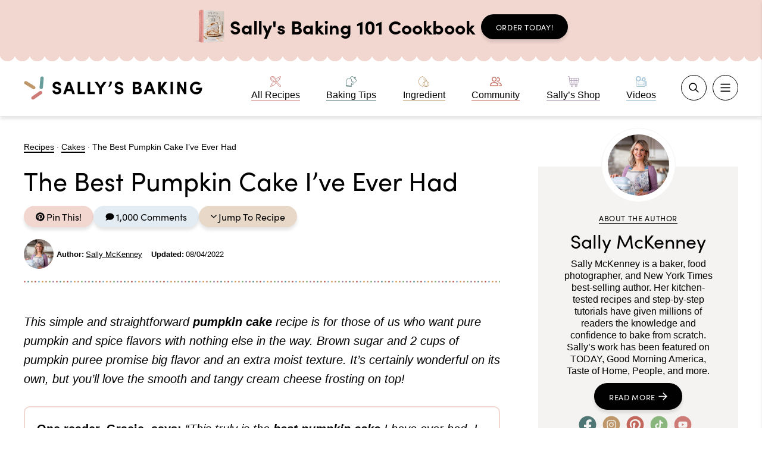

--- FILE ---
content_type: text/html; charset=UTF-8
request_url: https://sallysbakingaddiction.com/best-pumpkin-cake/
body_size: 134264
content:
<!DOCTYPE html><html lang="en-US"><head><script data-no-optimize="1" data-cfasync="false">!function(){"use strict";const t={adt_ei:{identityApiKey:"plainText",source:"url",type:"plaintext",priority:1},adt_eih:{identityApiKey:"sha256",source:"urlh",type:"hashed",priority:2},sh_kit:{identityApiKey:"sha256",source:"urlhck",type:"hashed",priority:3}},e=Object.keys(t);function i(t){return function(t){const e=t.match(/((?=([a-z0-9._!#$%+^&*()[\]<>-]+))\2@[a-z0-9._-]+\.[a-z0-9._-]+)/gi);return e?e[0]:""}(function(t){return t.replace(/\s/g,"")}(t.toLowerCase()))}!async function(){const n=new URL(window.location.href),o=n.searchParams;let a=null;const r=Object.entries(t).sort(([,t],[,e])=>t.priority-e.priority).map(([t])=>t);for(const e of r){const n=o.get(e),r=t[e];if(!n||!r)continue;const c=decodeURIComponent(n),d="plaintext"===r.type&&i(c),s="hashed"===r.type&&c;if(d||s){a={value:c,config:r};break}}if(a){const{value:t,config:e}=a;window.adthrive=window.adthrive||{},window.adthrive.cmd=window.adthrive.cmd||[],window.adthrive.cmd.push(function(){window.adthrive.identityApi({source:e.source,[e.identityApiKey]:t},({success:i,data:n})=>{i?window.adthrive.log("info","Plugin","detectEmails",`Identity API called with ${e.type} email: ${t}`,n):window.adthrive.log("warning","Plugin","detectEmails",`Failed to call Identity API with ${e.type} email: ${t}`,n)})})}!function(t,e){const i=new URL(e);t.forEach(t=>i.searchParams.delete(t)),history.replaceState(null,"",i.toString())}(e,n)}()}();
</script><meta name='robots' content='index, follow, max-image-preview:large, max-snippet:-1, max-video-preview:-1' />
	<style></style>
	<style data-no-optimize="1" data-cfasync="false"></style>
<script data-no-optimize="1" data-cfasync="false">
	window.adthriveCLS = {
		enabledLocations: ['Content', 'Recipe'],
		injectedSlots: [],
		injectedFromPlugin: true,
		branch: '2df777a',bucket: 'prod',			};
	window.adthriveCLS.siteAds = {"betaTester":false,"targeting":[{"value":"566aefa94856897050ee7303","key":"siteId"},{"value":"6233884d4edb5d7088227aae","key":"organizationId"},{"value":"Sallys Baking","key":"siteName"},{"value":"AdThrive Edge","key":"service"},{"value":"on","key":"bidding"},{"value":["Food"],"key":"verticals"}],"siteUrl":"http://sallysbakingaddiction.com","siteId":"566aefa94856897050ee7303","siteName":"Sallys Baking","breakpoints":{"tablet":768,"desktop":1024},"cloudflare":{"version":"1.0.0"},"adUnits":[{"sequence":null,"thirdPartyAdUnitName":null,"targeting":[{"value":["Content"],"key":"location"}],"devices":["desktop","tablet","phone"],"name":"Content","sticky":false,"location":"Content","dynamic":{"pageSelector":"body.page","spacing":0,"max":1,"lazyMax":null,"enable":true,"lazy":false,"elementSelector":".entry-content > #callout-columns","skip":0,"classNames":[],"position":"beforebegin","every":1,"enabled":true},"stickyOverlapSelector":"","adSizes":[[728,90],[336,280],[320,50],[468,60],[970,90],[250,250],[1,1],[320,100],[970,250],[300,50],[300,300],[552,334],[728,250],[300,250],[1,2]],"priority":199,"autosize":true},{"sequence":9,"thirdPartyAdUnitName":null,"targeting":[{"value":["Sidebar"],"key":"location"},{"value":true,"key":"sticky"}],"devices":["desktop"],"name":"Sidebar_9","sticky":true,"location":"Sidebar","dynamic":{"pageSelector":"body:not(.logged-in)","spacing":0,"max":1,"lazyMax":null,"enable":true,"lazy":false,"elementSelector":"#secondary, .sidebar-primary","skip":0,"classNames":[],"position":"beforeend","every":1,"enabled":true},"stickyOverlapSelector":".press-section, .footer-posts, #colophon, .block-area-before-footer","adSizes":[[160,600],[336,280],[320,50],[300,600],[250,250],[1,1],[320,100],[300,1050],[300,50],[300,420],[300,250]],"priority":291,"autosize":true},{"sequence":null,"thirdPartyAdUnitName":null,"targeting":[{"value":["Content"],"key":"location"}],"devices":["desktop","tablet","phone"],"name":"Content","sticky":false,"location":"Content","dynamic":{"pageSelector":"body:not(.logged-in):not(.single)","spacing":0,"max":3,"lazyMax":null,"enable":true,"lazy":false,"elementSelector":".lh-block","skip":1,"classNames":[],"position":"afterend","every":2,"enabled":true},"stickyOverlapSelector":"","adSizes":[[728,90],[336,280],[320,50],[468,60],[970,90],[250,250],[1,1],[320,100],[970,250],[1,2],[300,50],[300,300],[552,334],[728,250],[300,250]],"priority":199,"autosize":true},{"sequence":null,"thirdPartyAdUnitName":null,"targeting":[{"value":["Content"],"key":"location"}],"devices":["desktop"],"name":"Content","sticky":false,"location":"Content","dynamic":{"pageSelector":"body.single:not(.logged-in):not(.tasty-recipes-print-display-description):not(.postid-32253):not(.postid-35034):not(.postid-46872):not(.postid-36071)","spacing":0,"max":3,"lazyMax":1,"enable":true,"lazy":true,"elementSelector":".entry-content > p, .entry-content > ul, .entry-content > ol","skip":3,"classNames":[],"position":"afterend","every":1,"enabled":true},"stickyOverlapSelector":"","adSizes":[[728,90],[336,280],[320,50],[468,60],[970,90],[250,250],[1,1],[320,100],[970,250],[1,2],[300,50],[300,300],[552,334],[728,250],[300,250]],"priority":199,"autosize":true},{"sequence":null,"thirdPartyAdUnitName":null,"targeting":[{"value":["Content"],"key":"location"}],"devices":["tablet","phone"],"name":"Content","sticky":false,"location":"Content","dynamic":{"pageSelector":"body.single:not(.logged-in):not(.tasty-recipes-print-display-description):not(.postid-32253):not(.postid-35034):not(.postid-46872):not(.postid-36071)","spacing":0,"max":3,"lazyMax":null,"enable":true,"lazy":false,"elementSelector":".entry-content > p, .entry-content > ul, .entry-content > ol","skip":3,"classNames":[],"position":"afterend","every":1,"enabled":true},"stickyOverlapSelector":"","adSizes":[[728,90],[336,280],[320,50],[468,60],[970,90],[250,250],[1,1],[320,100],[970,250],[1,2],[300,50],[300,300],[552,334],[728,250],[300,250]],"priority":199,"autosize":true},{"sequence":1,"thirdPartyAdUnitName":null,"targeting":[{"value":["Recipe"],"key":"location"}],"devices":["tablet","desktop"],"name":"Recipe_1","sticky":false,"location":"Recipe","dynamic":{"pageSelector":"body:not(.logged-in):not(.tasty-recipes-print-view):not(.tasty-recipes-print-display-description)","spacing":0.6,"max":3,"lazyMax":3,"enable":true,"lazy":true,"elementSelector":".tasty-recipes-ingredients li, .tasty-recipes-instructions li, .tasty-recipes-notes li","skip":0,"classNames":[],"position":"beforebegin","every":1,"enabled":true},"stickyOverlapSelector":"","adSizes":[[1,1],[1,2],[250,250],[300,50],[300,250],[300,390],[320,50],[320,100],[320,300]],"priority":-101,"autosize":true},{"sequence":4,"thirdPartyAdUnitName":null,"targeting":[{"value":["Recipe"],"key":"location"}],"devices":["phone"],"name":"Recipe_4","sticky":false,"location":"Recipe","dynamic":{"pageSelector":"body:not(.logged-in):not(.tasty-recipes-print-view):not(.tasty-recipes-print-display-description)","spacing":0,"max":1,"lazyMax":null,"enable":true,"lazy":false,"elementSelector":".tasty-recipes-ingredients","skip":0,"classNames":[],"position":"beforebegin","every":1,"enabled":true},"stickyOverlapSelector":"","adSizes":[[1,1],[1,2],[250,250],[300,50],[300,250],[300,390],[320,50],[320,100],[320,300]],"priority":-104,"autosize":true},{"sequence":1,"thirdPartyAdUnitName":null,"targeting":[{"value":["Recipe"],"key":"location"}],"devices":["phone"],"name":"Recipe_1","sticky":false,"location":"Recipe","dynamic":{"pageSelector":"body:not(.logged-in):not(.tasty-recipes-print-view):not(.tasty-recipes-print-display-description)","spacing":1,"max":1,"lazyMax":2,"enable":true,"lazy":true,"elementSelector":".tasty-recipes-ingredients, .tasty-recipes-instructions li, .tasty-recipes-notes li","skip":0,"classNames":[],"position":"afterend","every":0,"enabled":true},"stickyOverlapSelector":"","adSizes":[[1,1],[1,2],[250,250],[300,50],[300,250],[300,390],[320,50],[320,100],[320,300]],"priority":-101,"autosize":true},{"sequence":null,"thirdPartyAdUnitName":null,"targeting":[{"value":["Footer"],"key":"location"},{"value":true,"key":"sticky"}],"devices":["tablet","phone","desktop"],"name":"Footer","sticky":true,"location":"Footer","dynamic":{"pageSelector":"body:not(.logged-in):not(.home)","spacing":0,"max":1,"lazyMax":null,"enable":true,"lazy":false,"elementSelector":"body","skip":0,"classNames":[],"position":"beforeend","every":1,"enabled":true},"stickyOverlapSelector":"","adSizes":[[320,50],[320,100],[728,90],[970,90],[468,60],[1,1],[300,50]],"priority":-1,"autosize":true},{"sequence":null,"thirdPartyAdUnitName":null,"targeting":[{"value":["Content"],"key":"location"}],"devices":["desktop"],"name":"Content","sticky":false,"location":"Content","dynamic":{"pageSelector":"body.postid-32253:not(.logged-in), body.postid-35034:not(.logged-in), body.postid-46872:not(.logged-in), body.postid-36071:not(.logged-in)","spacing":0,"max":3,"lazyMax":96,"enable":true,"lazy":true,"elementSelector":".entry-content > p, .entry-content > ul, .entry-content > ol","skip":2,"classNames":[],"position":"afterend","every":1,"enabled":true},"stickyOverlapSelector":"","adSizes":[[728,90],[336,280],[320,50],[468,60],[970,90],[250,250],[1,1],[320,100],[970,250],[1,2],[300,50],[300,300],[552,334],[728,250],[300,250]],"priority":199,"autosize":true},{"sequence":null,"thirdPartyAdUnitName":null,"targeting":[{"value":["Content"],"key":"location"}],"devices":["tablet","phone"],"name":"Content","sticky":false,"location":"Content","dynamic":{"pageSelector":"body.postid-32253:not(.logged-in), body.postid-35034:not(.logged-in), body.postid-46872:not(.logged-in), body.postid-36071:not(.logged-in)","spacing":0,"max":3,"lazyMax":96,"enable":true,"lazy":true,"elementSelector":".entry-content > p, .entry-content > ul, .entry-content > ol","skip":3,"classNames":[],"position":"afterend","every":1,"enabled":true},"stickyOverlapSelector":"","adSizes":[[728,90],[336,280],[320,50],[468,60],[970,90],[250,250],[1,1],[320,100],[970,250],[1,2],[300,50],[300,300],[552,334],[728,250],[300,250]],"priority":199,"autosize":true}],"adDensityLayout":{"mobile":{"adDensity":0.2,"onePerViewport":false},"pageOverrides":[{"mobile":{"adDensity":0.3,"onePerViewport":false},"note":null,"pageSelector":"body.archive, body.category, body.search","desktop":{"adDensity":0.26,"onePerViewport":false}},{"mobile":{"adDensity":0.22,"onePerViewport":false},"note":null,"pageSelector":".density-test","desktop":{"adDensity":0.22,"onePerViewport":false}}],"desktop":{"adDensity":0.2,"onePerViewport":false}},"adDensityEnabled":true,"siteExperiments":[],"adTypes":{"sponsorTileDesktop":true,"interscrollerDesktop":true,"nativeBelowPostDesktop":true,"miniscroller":true,"largeFormatsMobile":true,"nativeMobileContent":true,"inRecipeRecommendationMobile":true,"nativeMobileRecipe":true,"sponsorTileMobile":true,"expandableCatalogAdsMobile":false,"frameAdsMobile":true,"outstreamMobile":true,"nativeHeaderMobile":true,"frameAdsDesktop":true,"inRecipeRecommendationDesktop":true,"expandableFooterDesktop":true,"nativeDesktopContent":true,"outstreamDesktop":true,"animatedFooter":true,"skylineHeader":false,"expandableFooter":false,"nativeDesktopSidebar":true,"videoFootersMobile":true,"videoFootersDesktop":true,"interscroller":false,"nativeDesktopRecipe":true,"nativeHeaderDesktop":true,"nativeBelowPostMobile":true,"expandableCatalogAdsDesktop":false,"largeFormatsDesktop":true},"adOptions":{"theTradeDesk":true,"usCmpClickWrap":{"enabled":false,"regions":[]},"undertone":true,"sidebarConfig":{"dynamicStickySidebar":{"minHeight":1800,"enabled":true,"blockedSelectors":[]}},"footerCloseButton":true,"teads":true,"seedtag":true,"pmp":true,"thirtyThreeAcross":true,"sharethrough":true,"optimizeVideoPlayersForEarnings":true,"removeVideoTitleWrapper":true,"pubMatic":true,"contentTermsFooterEnabled":true,"chicory":true,"infiniteScroll":false,"longerVideoAdPod":true,"yahoossp":true,"spa":false,"stickyContainerConfig":{"recipeDesktop":{"minHeight":null,"enabled":false},"blockedSelectors":[],"stickyHeaderSelectors":[],"content":{"minHeight":null,"enabled":false},"recipeMobile":{"minHeight":null,"enabled":false}},"gatedPrint":{"siteEmailServiceProviderId":null,"defaultOptIn":false,"closeButtonEnabled":false,"enabled":false,"newsletterPromptEnabled":false},"yieldmo":true,"footerSelector":"","consentMode":{"enabled":false,"customVendorList":""},"amazonUAM":true,"gamMCMEnabled":true,"gamMCMChildNetworkCode":"22500585124","stickyContainerAds":false,"rubicon":true,"conversant":true,"openx":true,"customCreativeEnabled":true,"mobileHeaderHeight":1,"secColor":"#000000","unruly":true,"mediaGrid":true,"bRealTime":true,"adInViewTime":null,"regulatory":{"privacyPolicyUrl":"","termsOfServiceUrl":""},"gumgum":true,"comscoreFooter":true,"desktopInterstitial":false,"contentAdXExpansionDesktop":true,"amx":true,"footerCloseButtonDesktop":false,"ozone":true,"isAutoOptimized":false,"comscoreTAL":true,"targetaff":true,"bgColor":"#FFFFFF","advancePlaylistOptions":{"playlistPlayer":{"enabled":true},"relatedPlayer":{"enabled":true,"applyToFirst":true}},"kargo":true,"liveRampATS":true,"footerCloseButtonMobile":true,"interstitialBlockedPageSelectors":"","prioritizeShorterVideoAds":true,"allowSmallerAdSizes":true,"comscore":"Food","blis":true,"wakeLock":{"desktopEnabled":true,"mobileValue":15,"mobileEnabled":true,"desktopValue":30},"mobileInterstitial":false,"tripleLift":true,"sensitiveCategories":["gamv"],"liveRamp":true,"adthriveEmailIdentity":true,"criteo":true,"nativo":true,"infiniteScrollOptions":{"selector":"","heightThreshold":0},"siteAttributes":{"mobileHeaderSelectors":[],"desktopHeaderSelectors":[]},"dynamicContentSlotLazyLoading":false,"clsOptimizedAds":true,"ogury":true,"verticals":["Food"],"inImage":false,"stackadapt":true,"usCMP":{"regions":[],"defaultOptIn":false,"enabled":false,"strictMode":false},"contentAdXExpansionMobile":true,"advancePlaylist":true,"medianet":true,"delayLoading":true,"inImageZone":null,"appNexus":true,"rise":true,"liveRampId":"","infiniteScrollRefresh":false,"indexExchange":true},"siteAdsProfiles":[],"thirdPartySiteConfig":{"partners":{"discounts":[]}},"featureRollouts":{"optimize-max-buffer-length":{"featureRolloutId":33,"data":null,"enabled":false},"ad-fit-width":{"featureRolloutId":36,"data":null,"enabled":true},"confiant-blocking-enabled":{"featureRolloutId":39,"data":null,"enabled":true},"disable-delay-loading-good-cwv":{"featureRolloutId":43,"data":null,"enabled":true},"disable-restart-sticky-video-inactive":{"featureRolloutId":51,"data":null,"enabled":true},"ios-manage-content-slots":{"featureRolloutId":29,"data":null,"enabled":true}},"videoPlayers":{"contextual":{"autoplayCollapsibleEnabled":true,"overrideEmbedLocation":false,"defaultPlayerType":"static"},"videoEmbed":"wordpress","footerSelector":"","contentSpecificPlaylists":[],"players":[{"devices":["desktop","mobile"],"formattedType":"Stationary Related","description":"","id":4051600,"title":"Stationary related player - desktop and mobile","type":"stationaryRelated","enabled":true,"playerId":"kCHibyVr"},{"playlistId":"","pageSelector":"","devices":["desktop"],"description":"","skip":2,"title":"Sticky related player - desktop","type":"stickyRelated","enabled":true,"formattedType":"Sticky Related","elementSelector":".site-header","id":4051601,"position":"afterend","saveVideoCloseState":false,"shuffle":false,"mobileHeaderSelector":null,"playerId":"kCHibyVr"},{"playlistId":"wcXriPII","pageSelector":"body.postid-10803, body.postid-12318, body.postid-13588, body.postid-15760, body.postid-16448, body.postid-16513, body.postid-16807, body.postid-17046, body.postid-17424, body.postid-22070, body.postid-22193, body.postid-22361, body.postid-22606, body.postid-22700, body.postid-23085, body.postid-23088, body.postid-23233, body.postid-23345, body.postid-23544, body.postid-23792, body.postid-25852, body.postid-26389, body.postid-27570, body.postid-28022, body.postid-28079, body.postid-28561, body.postid-29795, body.postid-30269, body.postid-31239, body.postid-32253, body.postid-32736, body.postid-32962, body.postid-33005, body.postid-33013, body.postid-33061, body.postid-33411, body.postid-33432, body.postid-33435, body.postid-33448, body.postid-33645, body.postid-33764, body.postid-33900, body.postid-33914, body.postid-33932, body.postid-34089, body.postid-34138, body.postid-34580, body.postid-34618, body.postid-34786, body.postid-35034, body.postid-36071, body.postid-36595, body.postid-36618, body.postid-36654, body.postid-36690, body.postid-36721, body.postid-36755, body.postid-36756, body.postid-37880, body.postid-37937, body.postid-38175, body.postid-38442, body.postid-38561, body.postid-38596, body.postid-38938, body.postid-39068, body.postid-39118, body.postid-39247, body.postid-39260, body.postid-41959, body.postid-41964, body.postid-42096, body.postid-42151, body.postid-42153, body.postid-42201, body.postid-42222, body.postid-42412, body.postid-45248, body.postid-45569, body.postid-46204, body.postid-46240, body.postid-46409, body.postid-46626, body.postid-46872, body.postid-47487, body.postid-48048, body.postid-49371, body.postid-49406, body.postid-50440, body.postid-50445, body.postid-50450, body.postid-50623, body.postid-50716, body.postid-50824, body.postid-50878, body.postid-51885, body.postid-52151, body.postid-53843, body.postid-54685, body.postid-55399, body.postid-55468, body.postid-55986, body.postid-56279, body.postid-57386, body.postid-57785, body.postid-58524, body.postid-58526, body.postid-58528, body.postid-58731, body.postid-58780, body.postid-58782, body.postid-58789, body.postid-58821, body.postid-58906, body.postid-59278, body.postid-59566, body.postid-65020, body.postid-65201, body.postid-65901, body.postid-65908, body.postid-67189, body.postid-67211, body.postid-67828, body.postid-68335, body.postid-68465, body.postid-69443, body.postid-69703, body.postid-70054, body.postid-70903, body.postid-71543, body.postid-71690, body.postid-71737, body.postid-72244, body.postid-75189, body.postid-78470, body.postid-78611, body.postid-78698, body.postid-78809, body.postid-79048, body.postid-79342, body.postid-79379, body.postid-80063, body.postid-80122, body.postid-80622, body.postid-83518, body.postid-90686, body.postid-90690, body.postid-90951, body.postid-91073, body.postid-91552, body.postid-91555, body.postid-92210, body.postid-94550, body.postid-95565, body.postid-96195, body.postid-101272, body.postid-102182, body.postid-102331, body.postid-102493, body.postid-102499, body.postid-104170, body.postid-106808, body.postid-107502, body.postid-108542, body.postid-108847, body.postid-111399, body.postid-112751, body.postid-113457, body.postid-113640, body.postid-113930, body.postid-114076, body.postid-114268, body.postid-114490, body.postid-114689, body.postid-114986, body.postid-120583, body.postid-138075, body.postid-139757, body.postid-139830, body.postid-140504, body.postid-141405, body.postid-144563","devices":["mobile"],"mobileLocation":"top-center","description":"","skip":2,"title":"MY LATEST VIDEOS","type":"stickyPlaylist","enabled":true,"footerSelector":"","formattedType":"Sticky Playlist","elementSelector":".entry-content > p, .entry-content > ul, .entry-content > ol, .entry-content .wp-block-group__inner-container > p, .entry-content .wp-block-group__inner-container > ul, .entry-content .wp-block-group__inner-container > ol","id":4051604,"position":"afterend","saveVideoCloseState":false,"shuffle":true,"mobileHeaderSelector":null,"playerId":"AH1OYqiG","isCompleted":true},{"playlistId":"","pageSelector":"","devices":["mobile"],"mobileLocation":"top-center","description":"","skip":2,"title":"Sticky related player - mobile","type":"stickyRelated","enabled":true,"formattedType":"Sticky Related","elementSelector":".entry-content > p, .entry-content > ul, .entry-content > ol","id":4051602,"position":"afterend","saveVideoCloseState":false,"shuffle":false,"mobileHeaderSelector":"","playerId":"kCHibyVr"},{"playlistId":"wcXriPII","pageSelector":"body.single","devices":["desktop"],"description":"","skip":2,"title":"MY LATEST VIDEOS","type":"stickyPlaylist","enabled":true,"footerSelector":"","formattedType":"Sticky Playlist","elementSelector":".entry-content > p, .entry-content > ul, .entry-content > ol","id":4051603,"position":"afterend","saveVideoCloseState":false,"shuffle":true,"mobileHeaderSelector":null,"playerId":"AH1OYqiG","isCompleted":true}],"partners":{"theTradeDesk":true,"unruly":true,"mediaGrid":true,"undertone":true,"gumgum":true,"seedtag":true,"amx":true,"ozone":true,"pmp":true,"kargo":true,"stickyOutstream":{"desktop":{"enabled":true},"blockedPageSelectors":"body:not(.tasty-recipes-print-display-description.postid-59278)","mobileLocation":"bottom-left","allowOnHomepage":false,"mobile":{"enabled":true},"saveVideoCloseState":false,"mobileHeaderSelector":"","allowForPageWithStickyPlayer":{"enabled":false}},"sharethrough":true,"blis":true,"tripleLift":true,"pubMatic":true,"criteo":true,"yahoossp":true,"nativo":true,"stackadapt":true,"yieldmo":true,"amazonUAM":true,"medianet":true,"rubicon":true,"appNexus":true,"rise":true,"openx":true,"indexExchange":true}}};</script>

<script data-no-optimize="1" data-cfasync="false">
(function(w, d) {
	w.adthrive = w.adthrive || {};
	w.adthrive.cmd = w.adthrive.cmd || [];
	w.adthrive.plugin = 'adthrive-ads-3.10.0';
	w.adthrive.host = 'ads.adthrive.com';
	w.adthrive.integration = 'plugin';

	var commitParam = (w.adthriveCLS && w.adthriveCLS.bucket !== 'prod' && w.adthriveCLS.branch) ? '&commit=' + w.adthriveCLS.branch : '';

	var s = d.createElement('script');
	s.async = true;
	s.referrerpolicy='no-referrer-when-downgrade';
	s.src = 'https://' + w.adthrive.host + '/sites/566aefa94856897050ee7303/ads.min.js?referrer=' + w.encodeURIComponent(w.location.href) + commitParam + '&cb=' + (Math.floor(Math.random() * 100) + 1) + '';
	var n = d.getElementsByTagName('script')[0];
	n.parentNode.insertBefore(s, n);
})(window, document);
</script>
<link rel="dns-prefetch" href="https://ads.adthrive.com/"><link rel="preconnect" href="https://ads.adthrive.com/"><link rel="preconnect" href="https://ads.adthrive.com/" crossorigin>
<!-- Google Tag Manager for WordPress by gtm4wp.com -->
<script data-cfasync="false" data-pagespeed-no-defer>
	var gtm4wp_datalayer_name = "dataLayer";
	var dataLayer = dataLayer || [];
</script>
<!-- End Google Tag Manager for WordPress by gtm4wp.com -->
	<!-- This site is optimized with the Yoast SEO plugin v26.7 - https://yoast.com/wordpress/plugins/seo/ -->
	<meta name="viewport" content="width=device-width, initial-scale=1"><title>The Best Pumpkin Cake I&#039;ve Ever Had - Sally&#039;s Baking</title><link rel="preload" href="https://sallysbakingaddiction.com/wp-content/themes/sallysbakingrecipes/assets/images/logo.svg" as="image"><link rel="preload" href="https://sallysbakingaddiction.com/wp-content/uploads/2025/06/sallys-baking-101-header-200x242-1.png" as="image" fetchpriority="high"><link rel="preload" href="https://sallysbakingaddiction.com/wp-content/uploads/2024/12/SALLY-HEADSHOT-2024-3-265x265.jpg" as="image" imagesrcset="https://sallysbakingaddiction.com/wp-content/uploads/2024/12/SALLY-HEADSHOT-2024-3-265x265.jpg 265w, https://sallysbakingaddiction.com/wp-content/uploads/2024/12/SALLY-HEADSHOT-2024-3-500x500.jpg 500w, https://sallysbakingaddiction.com/wp-content/uploads/2024/12/SALLY-HEADSHOT-2024-3-600x600.jpg 600w, https://sallysbakingaddiction.com/wp-content/uploads/2024/12/SALLY-HEADSHOT-2024-3-300x300.jpg 300w, https://sallysbakingaddiction.com/wp-content/uploads/2024/12/SALLY-HEADSHOT-2024-3.jpg 1200w" imagesizes="(max-width: 265px) 100vw, 265px" fetchpriority="high"><link rel="preload" href="https://sallysbakingaddiction.com/wp-content/uploads/2017/09/best-pumpkin-cake.jpg" as="image" imagesrcset="https://sallysbakingaddiction.com/wp-content/uploads/2017/09/best-pumpkin-cake.jpg 1200w, https://sallysbakingaddiction.com/wp-content/uploads/2017/09/best-pumpkin-cake-600x900.jpg 600w, https://sallysbakingaddiction.com/wp-content/uploads/2017/09/best-pumpkin-cake-300x450.jpg 300w, https://sallysbakingaddiction.com/wp-content/uploads/2017/09/best-pumpkin-cake-850x1276.jpg 850w, https://sallysbakingaddiction.com/wp-content/uploads/2017/09/best-pumpkin-cake-500x750.jpg 500w, https://sallysbakingaddiction.com/wp-content/uploads/2017/09/best-pumpkin-cake-1024x1536.jpg 1024w, https://sallysbakingaddiction.com/wp-content/uploads/2017/09/best-pumpkin-cake-425x638.jpg 425w" imagesizes="(max-width: 1200px) 100vw, 1200px" fetchpriority="high">
<link data-rocket-prefetch href="https://www.googletagmanager.com" rel="dns-prefetch">
<link data-rocket-prefetch href="https://ads.adthrive.com" rel="dns-prefetch">
<link data-rocket-prefetch href="https://cdn.galleryjs.io" rel="dns-prefetch">
<link data-rocket-prefetch href="https://use.typekit.net" rel="dns-prefetch">
<link data-rocket-prefetch href="https://www.youtube.com" rel="dns-prefetch">
<link data-rocket-prefetch href="https://f.convertkit.com" rel="dns-prefetch">
<style id="wpr-usedcss">img:is([sizes=auto i],[sizes^="auto," i]){contain-intrinsic-size:3000px 1500px}.adthrive-ad{margin-top:10px;margin-bottom:10px;text-align:center;overflow-x:visible;clear:both;line-height:0}.site-header{z-index:999999!important}.adthrive-device-phone .adthrive-recipe{margin-left:auto!important}@media (min-width:768px){.adthrive-device-desktop .adthrive-recipe,.adthrive-device-tablet .adthrive-recipe{float:right!important;margin-left:10px!important;min-height:350px!important}.adthrive-device-desktop .tasty-recipes-ingredients{padding-right:.2em!important}.tasty-recipes{overflow:hidden}.tasty-recipe-video-embed{clear:both}}.adthrive-collapse-mobile-background,.raptive-player-container.adthrive-collapse-mobile.adthrive-collapse-top-center{margin-top:104px!important}.adthrive-sidebar.adthrive-stuck{margin-top:110px}.adthrive-sticky-sidebar>div{top:110px!important}@media print{.adthrive-ad,.adthrive-comscore{display:none!important;height:0;width:0;visibility:hidden}}.adthrive-device-desktop .back-to-top{margin-bottom:100px}.adthrive-device-tablet .back-to-top{margin-bottom:93px}.adthrive-device-phone .back-to-top{margin-bottom:53px}.adthrive-player-position.adthrive-collapse-bottom-right{margin-right:60px}.adthrive-content:before{content:"Advertisement";font-family:-apple-system,BlinkMacSystemFont,"Segoe UI",Roboto,Oxygen-Sans,Ubuntu,Cantarell,"Helvetica Neue",sans-serif,Quattrocento,serif;letter-spacing:1px;font-size:14px;margin-top:0;margin-bottom:10px;display:block;color:#888}.adthrive-content{padding-top:10px}body.adthrive-device-desktop .adthrive-footer-message,body.adthrive-device-tablet .adthrive-footer-message{padding-bottom:90px}body.adthrive-device-phone .adthrive-footer-message{padding-bottom:50px}body.adthrive-device-phone.postid-16448 .adthrive-close,body.adthrive-device-phone.postid-16513 .adthrive-close,body.adthrive-device-phone.postid-17046 .adthrive-close,body.adthrive-device-phone.postid-19323 .adthrive-close,body.adthrive-device-phone.postid-22070 .adthrive-close,body.adthrive-device-phone.postid-22193 .adthrive-close,body.adthrive-device-phone.postid-22361 .adthrive-close,body.adthrive-device-phone.postid-28079 .adthrive-close,body.adthrive-device-phone.postid-29795 .adthrive-close,body.adthrive-device-phone.postid-31239 .adthrive-close,body.adthrive-device-phone.postid-32253 .adthrive-close,body.adthrive-device-phone.postid-33900 .adthrive-close,body.adthrive-device-phone.postid-45569 .adthrive-close,body.adthrive-device-phone.postid-48776 .adthrive-close,body.adthrive-device-phone.postid-51885 .adthrive-close,body.adthrive-device-phone.postid-59278 .adthrive-close,body.adthrive-device-phone.postid-67828 .adthrive-close,body.adthrive-device-phone.postid-75757 .adthrive-close,body.adthrive-device-phone.postid-80063 .adthrive-close,body.adthrive-device-phone.postid-95565 .adthrive-close{display:none!important}body.adthrive-staging .adthrive-ad{background-color:#ddd;border:1px solid #ccc;display:block!important}body.adthrive-staging .adthrive-content{height:250px;position:relative}body.adthrive-staging .adthrive-sidebar{height:300px;position:relative}body.adthrive-staging .adthrive-recipe{position:relative}body.adthrive-staging .adthrive-below-post{height:250px;position:relative}body.adthrive-staging .adthrive-footer{width:100%;height:100px}body.adthrive-staging .adthrive-ad::before{position:absolute;left:0;top:40%;width:100%;height:50px;text-align:center;content:"AdThrive Ad"}.adthrive-player-position.adthrive-collapse-float{z-index:99999999}body.postid-59278 .adthrive-ad.adthrive-sticky-sidebar{margin-bottom:800px!important}body.postid-17046 .adthrive-ad.adthrive-sticky-sidebar{margin-bottom:800px!important}body.sidebar-margin-test .adthrive-ad.adthrive-sticky-sidebar{margin-bottom:500px!important}body.archive .adthrive-content{grid-column:1/-1}:where(.wp-block-button__link){border-radius:9999px;box-shadow:none;padding:calc(.667em + 2px) calc(1.333em + 2px);text-decoration:none}:root :where(.wp-block-button .wp-block-button__link.is-style-outline),:root :where(.wp-block-button.is-style-outline>.wp-block-button__link){border:2px solid;padding:.667em 1.333em}:root :where(.wp-block-button .wp-block-button__link.is-style-outline:not(.has-text-color)),:root :where(.wp-block-button.is-style-outline>.wp-block-button__link:not(.has-text-color)){color:currentColor}:root :where(.wp-block-button .wp-block-button__link.is-style-outline:not(.has-background)),:root :where(.wp-block-button.is-style-outline>.wp-block-button__link:not(.has-background)){background-color:initial;background-image:none}:where(.wp-block-calendar table:not(.has-background) th){background:#ddd}:where(.wp-block-columns){margin-bottom:1.75em}:where(.wp-block-columns.has-background){padding:1.25em 2.375em}:where(.wp-block-post-comments input[type=submit]){border:none}:where(.wp-block-cover-image:not(.has-text-color)),:where(.wp-block-cover:not(.has-text-color)){color:#fff}:where(.wp-block-cover-image.is-light:not(.has-text-color)),:where(.wp-block-cover.is-light:not(.has-text-color)){color:#000}:root :where(.wp-block-cover h1:not(.has-text-color)),:root :where(.wp-block-cover h2:not(.has-text-color)),:root :where(.wp-block-cover h3:not(.has-text-color)),:root :where(.wp-block-cover h4:not(.has-text-color)),:root :where(.wp-block-cover h5:not(.has-text-color)),:root :where(.wp-block-cover h6:not(.has-text-color)),:root :where(.wp-block-cover p:not(.has-text-color)){color:inherit}.wp-block-embed{overflow-wrap:break-word}.wp-block-embed :where(figcaption){margin-bottom:1em;margin-top:.5em}.wp-block-embed iframe{max-width:100%}.wp-block-embed__wrapper{position:relative}.wp-embed-responsive .wp-has-aspect-ratio .wp-block-embed__wrapper:before{content:"";display:block;padding-top:50%}.wp-embed-responsive .wp-has-aspect-ratio iframe{bottom:0;height:100%;left:0;position:absolute;right:0;top:0;width:100%}.wp-embed-responsive .wp-embed-aspect-16-9 .wp-block-embed__wrapper:before{padding-top:56.25%}:where(.wp-block-file){margin-bottom:1.5em}:where(.wp-block-file__button){border-radius:2em;display:inline-block;padding:.5em 1em}:where(.wp-block-file__button):is(a):active,:where(.wp-block-file__button):is(a):focus,:where(.wp-block-file__button):is(a):hover,:where(.wp-block-file__button):is(a):visited{box-shadow:none;color:#fff;opacity:.85;text-decoration:none}:where(.wp-block-group.wp-block-group-is-layout-constrained){position:relative}.wp-block-image>a,.wp-block-image>figure>a{display:inline-block}.wp-block-image img{box-sizing:border-box;height:auto;max-width:100%;vertical-align:bottom}@media not (prefers-reduced-motion){.wp-block-image img.hide{visibility:hidden}.wp-block-image img.show{animation:.4s show-content-image}}.wp-block-image[style*=border-radius] img,.wp-block-image[style*=border-radius]>a{border-radius:inherit}.wp-block-image.aligncenter{text-align:center}.wp-block-image .aligncenter,.wp-block-image.aligncenter{display:table}.wp-block-image .aligncenter{margin-left:auto;margin-right:auto}.wp-block-image :where(figcaption){margin-bottom:1em;margin-top:.5em}:root :where(.wp-block-image.is-style-rounded img,.wp-block-image .is-style-rounded img){border-radius:9999px}.wp-block-image figure{margin:0}@keyframes show-content-image{0%{visibility:hidden}99%{visibility:hidden}to{visibility:visible}}:where(.wp-block-latest-comments:not([style*=line-height] .wp-block-latest-comments__comment)){line-height:1.1}:where(.wp-block-latest-comments:not([style*=line-height] .wp-block-latest-comments__comment-excerpt p)){line-height:1.8}:root :where(.wp-block-latest-posts.is-grid){padding:0}:root :where(.wp-block-latest-posts.wp-block-latest-posts__list){padding-left:0}ol,ul{box-sizing:border-box}:root :where(.wp-block-list.has-background){padding:1.25em 2.375em}:where(.wp-block-navigation.has-background .wp-block-navigation-item a:not(.wp-element-button)),:where(.wp-block-navigation.has-background .wp-block-navigation-submenu a:not(.wp-element-button)){padding:.5em 1em}:where(.wp-block-navigation .wp-block-navigation__submenu-container .wp-block-navigation-item a:not(.wp-element-button)),:where(.wp-block-navigation .wp-block-navigation__submenu-container .wp-block-navigation-submenu a:not(.wp-element-button)),:where(.wp-block-navigation .wp-block-navigation__submenu-container .wp-block-navigation-submenu button.wp-block-navigation-item__content),:where(.wp-block-navigation .wp-block-navigation__submenu-container .wp-block-pages-list__item button.wp-block-navigation-item__content){padding:.5em 1em}:root :where(p.has-background){padding:1.25em 2.375em}:where(p.has-text-color:not(.has-link-color)) a{color:inherit}:where(.wp-block-post-comments-form) input:not([type=submit]),:where(.wp-block-post-comments-form) textarea{border:1px solid #949494;font-family:inherit;font-size:1em}:where(.wp-block-post-comments-form) input:where(:not([type=submit]):not([type=checkbox])),:where(.wp-block-post-comments-form) textarea{padding:calc(.667em + 2px)}:where(.wp-block-post-excerpt){box-sizing:border-box;margin-bottom:var(--wp--style--block-gap);margin-top:var(--wp--style--block-gap)}:where(.wp-block-preformatted.has-background){padding:1.25em 2.375em}.wp-block-quote{box-sizing:border-box}.wp-block-quote{overflow-wrap:break-word}.wp-block-quote.is-large:where(:not(.is-style-plain)){margin-bottom:1em;padding:0 1em}.wp-block-quote.is-large:where(:not(.is-style-plain)) p{font-size:1.5em;font-style:italic;line-height:1.6}.wp-block-quote.is-large:where(:not(.is-style-plain)) cite,.wp-block-quote.is-large:where(:not(.is-style-plain)) footer{font-size:1.125em;text-align:right}.wp-block-quote>cite{display:block}.wp-block-search__button{margin-left:10px;word-break:normal}.wp-block-search__button.has-icon{line-height:0}.wp-block-search__button svg{height:1.25em;min-height:24px;min-width:24px;width:1.25em;fill:currentColor;vertical-align:text-bottom}:where(.wp-block-search__button){border:1px solid #ccc;padding:6px 10px}.wp-block-search__inside-wrapper{display:flex;flex:auto;flex-wrap:nowrap;max-width:100%}.wp-block-search__label{width:100%}.wp-block-search__input{appearance:none;border:1px solid #949494;flex-grow:1;margin-left:0;margin-right:0;min-width:3rem;padding:8px;text-decoration:unset!important}:where(.wp-block-search__input){font-family:inherit;font-size:inherit;font-style:inherit;font-weight:inherit;letter-spacing:inherit;line-height:inherit;text-transform:inherit}:where(.wp-block-search__button-inside .wp-block-search__inside-wrapper){border:1px solid #949494;box-sizing:border-box;padding:4px}:where(.wp-block-search__button-inside .wp-block-search__inside-wrapper) .wp-block-search__input{border:none;border-radius:0;padding:0 4px}:where(.wp-block-search__button-inside .wp-block-search__inside-wrapper) .wp-block-search__input:focus{outline:0}:where(.wp-block-search__button-inside .wp-block-search__inside-wrapper) :where(.wp-block-search__button){padding:4px 8px}.wp-block-search.aligncenter .wp-block-search__inside-wrapper{margin:auto}:root :where(.wp-block-separator.is-style-dots){height:auto;line-height:1;text-align:center}:root :where(.wp-block-separator.is-style-dots):before{color:currentColor;content:"···";font-family:serif;font-size:1.5em;letter-spacing:2em;padding-left:2em}:root :where(.wp-block-site-logo.is-style-rounded){border-radius:9999px}:where(.wp-block-social-links:not(.is-style-logos-only)) .wp-social-link{background-color:#f0f0f0;color:#444}:where(.wp-block-social-links:not(.is-style-logos-only)) .wp-social-link-amazon{background-color:#f90;color:#fff}:where(.wp-block-social-links:not(.is-style-logos-only)) .wp-social-link-bandcamp{background-color:#1ea0c3;color:#fff}:where(.wp-block-social-links:not(.is-style-logos-only)) .wp-social-link-behance{background-color:#0757fe;color:#fff}:where(.wp-block-social-links:not(.is-style-logos-only)) .wp-social-link-bluesky{background-color:#0a7aff;color:#fff}:where(.wp-block-social-links:not(.is-style-logos-only)) .wp-social-link-codepen{background-color:#1e1f26;color:#fff}:where(.wp-block-social-links:not(.is-style-logos-only)) .wp-social-link-deviantart{background-color:#02e49b;color:#fff}:where(.wp-block-social-links:not(.is-style-logos-only)) .wp-social-link-discord{background-color:#5865f2;color:#fff}:where(.wp-block-social-links:not(.is-style-logos-only)) .wp-social-link-dribbble{background-color:#e94c89;color:#fff}:where(.wp-block-social-links:not(.is-style-logos-only)) .wp-social-link-dropbox{background-color:#4280ff;color:#fff}:where(.wp-block-social-links:not(.is-style-logos-only)) .wp-social-link-etsy{background-color:#f45800;color:#fff}:where(.wp-block-social-links:not(.is-style-logos-only)) .wp-social-link-facebook{background-color:#0866ff;color:#fff}:where(.wp-block-social-links:not(.is-style-logos-only)) .wp-social-link-fivehundredpx{background-color:#000;color:#fff}:where(.wp-block-social-links:not(.is-style-logos-only)) .wp-social-link-flickr{background-color:#0461dd;color:#fff}:where(.wp-block-social-links:not(.is-style-logos-only)) .wp-social-link-foursquare{background-color:#e65678;color:#fff}:where(.wp-block-social-links:not(.is-style-logos-only)) .wp-social-link-github{background-color:#24292d;color:#fff}:where(.wp-block-social-links:not(.is-style-logos-only)) .wp-social-link-goodreads{background-color:#eceadd;color:#382110}:where(.wp-block-social-links:not(.is-style-logos-only)) .wp-social-link-google{background-color:#ea4434;color:#fff}:where(.wp-block-social-links:not(.is-style-logos-only)) .wp-social-link-gravatar{background-color:#1d4fc4;color:#fff}:where(.wp-block-social-links:not(.is-style-logos-only)) .wp-social-link-instagram{background-color:#f00075;color:#fff}:where(.wp-block-social-links:not(.is-style-logos-only)) .wp-social-link-lastfm{background-color:#e21b24;color:#fff}:where(.wp-block-social-links:not(.is-style-logos-only)) .wp-social-link-linkedin{background-color:#0d66c2;color:#fff}:where(.wp-block-social-links:not(.is-style-logos-only)) .wp-social-link-mastodon{background-color:#3288d4;color:#fff}:where(.wp-block-social-links:not(.is-style-logos-only)) .wp-social-link-medium{background-color:#000;color:#fff}:where(.wp-block-social-links:not(.is-style-logos-only)) .wp-social-link-meetup{background-color:#f6405f;color:#fff}:where(.wp-block-social-links:not(.is-style-logos-only)) .wp-social-link-patreon{background-color:#000;color:#fff}:where(.wp-block-social-links:not(.is-style-logos-only)) .wp-social-link-pinterest{background-color:#e60122;color:#fff}:where(.wp-block-social-links:not(.is-style-logos-only)) .wp-social-link-pocket{background-color:#ef4155;color:#fff}:where(.wp-block-social-links:not(.is-style-logos-only)) .wp-social-link-reddit{background-color:#ff4500;color:#fff}:where(.wp-block-social-links:not(.is-style-logos-only)) .wp-social-link-skype{background-color:#0478d7;color:#fff}:where(.wp-block-social-links:not(.is-style-logos-only)) .wp-social-link-snapchat{background-color:#fefc00;color:#fff;stroke:#000}:where(.wp-block-social-links:not(.is-style-logos-only)) .wp-social-link-soundcloud{background-color:#ff5600;color:#fff}:where(.wp-block-social-links:not(.is-style-logos-only)) .wp-social-link-spotify{background-color:#1bd760;color:#fff}:where(.wp-block-social-links:not(.is-style-logos-only)) .wp-social-link-telegram{background-color:#2aabee;color:#fff}:where(.wp-block-social-links:not(.is-style-logos-only)) .wp-social-link-threads{background-color:#000;color:#fff}:where(.wp-block-social-links:not(.is-style-logos-only)) .wp-social-link-tiktok{background-color:#000;color:#fff}:where(.wp-block-social-links:not(.is-style-logos-only)) .wp-social-link-tumblr{background-color:#011835;color:#fff}:where(.wp-block-social-links:not(.is-style-logos-only)) .wp-social-link-twitch{background-color:#6440a4;color:#fff}:where(.wp-block-social-links:not(.is-style-logos-only)) .wp-social-link-twitter{background-color:#1da1f2;color:#fff}:where(.wp-block-social-links:not(.is-style-logos-only)) .wp-social-link-vimeo{background-color:#1eb7ea;color:#fff}:where(.wp-block-social-links:not(.is-style-logos-only)) .wp-social-link-vk{background-color:#4680c2;color:#fff}:where(.wp-block-social-links:not(.is-style-logos-only)) .wp-social-link-wordpress{background-color:#3499cd;color:#fff}:where(.wp-block-social-links:not(.is-style-logos-only)) .wp-social-link-whatsapp{background-color:#25d366;color:#fff}:where(.wp-block-social-links:not(.is-style-logos-only)) .wp-social-link-x{background-color:#000;color:#fff}:where(.wp-block-social-links:not(.is-style-logos-only)) .wp-social-link-yelp{background-color:#d32422;color:#fff}:where(.wp-block-social-links:not(.is-style-logos-only)) .wp-social-link-youtube{background-color:red;color:#fff}:where(.wp-block-social-links.is-style-logos-only) .wp-social-link{background:0 0}:where(.wp-block-social-links.is-style-logos-only) .wp-social-link svg{height:1.25em;width:1.25em}:where(.wp-block-social-links.is-style-logos-only) .wp-social-link-amazon{color:#f90}:where(.wp-block-social-links.is-style-logos-only) .wp-social-link-bandcamp{color:#1ea0c3}:where(.wp-block-social-links.is-style-logos-only) .wp-social-link-behance{color:#0757fe}:where(.wp-block-social-links.is-style-logos-only) .wp-social-link-bluesky{color:#0a7aff}:where(.wp-block-social-links.is-style-logos-only) .wp-social-link-codepen{color:#1e1f26}:where(.wp-block-social-links.is-style-logos-only) .wp-social-link-deviantart{color:#02e49b}:where(.wp-block-social-links.is-style-logos-only) .wp-social-link-discord{color:#5865f2}:where(.wp-block-social-links.is-style-logos-only) .wp-social-link-dribbble{color:#e94c89}:where(.wp-block-social-links.is-style-logos-only) .wp-social-link-dropbox{color:#4280ff}:where(.wp-block-social-links.is-style-logos-only) .wp-social-link-etsy{color:#f45800}:where(.wp-block-social-links.is-style-logos-only) .wp-social-link-facebook{color:#0866ff}:where(.wp-block-social-links.is-style-logos-only) .wp-social-link-fivehundredpx{color:#000}:where(.wp-block-social-links.is-style-logos-only) .wp-social-link-flickr{color:#0461dd}:where(.wp-block-social-links.is-style-logos-only) .wp-social-link-foursquare{color:#e65678}:where(.wp-block-social-links.is-style-logos-only) .wp-social-link-github{color:#24292d}:where(.wp-block-social-links.is-style-logos-only) .wp-social-link-goodreads{color:#382110}:where(.wp-block-social-links.is-style-logos-only) .wp-social-link-google{color:#ea4434}:where(.wp-block-social-links.is-style-logos-only) .wp-social-link-gravatar{color:#1d4fc4}:where(.wp-block-social-links.is-style-logos-only) .wp-social-link-instagram{color:#f00075}:where(.wp-block-social-links.is-style-logos-only) .wp-social-link-lastfm{color:#e21b24}:where(.wp-block-social-links.is-style-logos-only) .wp-social-link-linkedin{color:#0d66c2}:where(.wp-block-social-links.is-style-logos-only) .wp-social-link-mastodon{color:#3288d4}:where(.wp-block-social-links.is-style-logos-only) .wp-social-link-medium{color:#000}:where(.wp-block-social-links.is-style-logos-only) .wp-social-link-meetup{color:#f6405f}:where(.wp-block-social-links.is-style-logos-only) .wp-social-link-patreon{color:#000}:where(.wp-block-social-links.is-style-logos-only) .wp-social-link-pinterest{color:#e60122}:where(.wp-block-social-links.is-style-logos-only) .wp-social-link-pocket{color:#ef4155}:where(.wp-block-social-links.is-style-logos-only) .wp-social-link-reddit{color:#ff4500}:where(.wp-block-social-links.is-style-logos-only) .wp-social-link-skype{color:#0478d7}:where(.wp-block-social-links.is-style-logos-only) .wp-social-link-snapchat{color:#fff;stroke:#000}:where(.wp-block-social-links.is-style-logos-only) .wp-social-link-soundcloud{color:#ff5600}:where(.wp-block-social-links.is-style-logos-only) .wp-social-link-spotify{color:#1bd760}:where(.wp-block-social-links.is-style-logos-only) .wp-social-link-telegram{color:#2aabee}:where(.wp-block-social-links.is-style-logos-only) .wp-social-link-threads{color:#000}:where(.wp-block-social-links.is-style-logos-only) .wp-social-link-tiktok{color:#000}:where(.wp-block-social-links.is-style-logos-only) .wp-social-link-tumblr{color:#011835}:where(.wp-block-social-links.is-style-logos-only) .wp-social-link-twitch{color:#6440a4}:where(.wp-block-social-links.is-style-logos-only) .wp-social-link-twitter{color:#1da1f2}:where(.wp-block-social-links.is-style-logos-only) .wp-social-link-vimeo{color:#1eb7ea}:where(.wp-block-social-links.is-style-logos-only) .wp-social-link-vk{color:#4680c2}:where(.wp-block-social-links.is-style-logos-only) .wp-social-link-whatsapp{color:#25d366}:where(.wp-block-social-links.is-style-logos-only) .wp-social-link-wordpress{color:#3499cd}:where(.wp-block-social-links.is-style-logos-only) .wp-social-link-x{color:#000}:where(.wp-block-social-links.is-style-logos-only) .wp-social-link-yelp{color:#d32422}:where(.wp-block-social-links.is-style-logos-only) .wp-social-link-youtube{color:red}:root :where(.wp-block-social-links .wp-social-link a){padding:.25em}:root :where(.wp-block-social-links.is-style-logos-only .wp-social-link a){padding:0}:root :where(.wp-block-social-links.is-style-pill-shape .wp-social-link a){padding-left:.6666666667em;padding-right:.6666666667em}:root :where(.wp-block-tag-cloud.is-style-outline){display:flex;flex-wrap:wrap;gap:1ch}:root :where(.wp-block-tag-cloud.is-style-outline a){border:1px solid;font-size:unset!important;margin-right:0;padding:1ch 2ch;text-decoration:none!important}:root :where(.wp-block-table-of-contents){box-sizing:border-box}:where(.wp-block-term-description){box-sizing:border-box;margin-bottom:var(--wp--style--block-gap);margin-top:var(--wp--style--block-gap)}:where(pre.wp-block-verse){font-family:inherit}.entry-content{counter-reset:footnotes}.wp-element-button{cursor:pointer}:root{--wp--preset--font-size--normal:16px;--wp--preset--font-size--huge:42px}.aligncenter{clear:both}.screen-reader-text{border:0;clip-path:inset(50%);height:1px;margin:-1px;overflow:hidden;padding:0;position:absolute;width:1px;word-wrap:normal!important}.screen-reader-text:focus{background-color:#ddd;clip-path:none;color:#444;display:block;font-size:1em;height:auto;left:5px;line-height:normal;padding:15px 23px 14px;text-decoration:none;top:5px;width:auto;z-index:100000}html :where(.has-border-color){border-style:solid}html :where([style*=border-top-color]){border-top-style:solid}html :where([style*=border-right-color]){border-right-style:solid}html :where([style*=border-bottom-color]){border-bottom-style:solid}html :where([style*=border-left-color]){border-left-style:solid}html :where([style*=border-width]){border-style:solid}html :where([style*=border-top-width]){border-top-style:solid}html :where([style*=border-right-width]){border-right-style:solid}html :where([style*=border-bottom-width]){border-bottom-style:solid}html :where([style*=border-left-width]){border-left-style:solid}html :where(img[class*=wp-image-]){height:auto;max-width:100%}:where(figure){margin:0 0 1em}html :where(.is-position-sticky){--wp-admin--admin-bar--position-offset:var(--wp-admin--admin-bar--height,0px)}.callout-author-bio{margin:100px auto 140px!important;position:relative}.callout-author-bio .wrap{display:flex;align-items:center;justify-content:space-between;position:relative}.callout-author-bio .author-image{width:30%;z-index:3;position:relative;margin:0}.callout-author-bio .author-image img{border-radius:50%;padding:10px;background:#fff;border:1px solid var(--wp--preset--color--grey);width:300px;height:300px}.callout-author-bio .author-abbr-content{width:80%;position:absolute;background:var(--wp--preset--color--grey);padding:40px 40px 40px 100px;right:0}.callout-author-bio .author-overprint{font-size:var(--wp--preset--font-size--xxsmall);font-family:var(--wp--preset--font-family--custom-sans);letter-spacing:var(--wp--custom--letter-spacing--loose);text-transform:uppercase;font-weight:400;line-height:1;border-bottom:1px solid var(--wp--preset--color--ink);padding-bottom:3px;width:fit-content}.callout-author-bio h2{margin:20px auto}.callout-author-bio .block-callout-button{background:var(--wp--preset--color--ink);color:var(--wp--preset--color--white);display:flex;align-items:center;justify-content:center;margin:var(--wp--custom--layout--block-gap) 0 0;line-height:1;border-radius:25px;padding:15px 25px;width:fit-content;-webkit-box-shadow:0 5px 5px 0 rgba(0,0,0,.1);box-shadow:0 5px 5px 0 rgba(0,0,0,.1)}.callout-author-bio .block-callout-button-text{font-family:var(--wp--preset--font-family--custom-sans);font-size:var(--wp--preset--font-size--xxsmall);letter-spacing:var(--wp--custom--letter-spacing--loose);line-height:1;text-transform:uppercase;font-weight:400;display:block}.callout-author-bio .block-callout-button svg{fill:var(--wp--preset--color--white);transform:rotate(-90deg);margin-left:5px;width:15px;height:15px}.callout-author-bio .block-callout-button:hover{background:var(--wp--preset--color--pink);color:var(--wp--preset--color--ink);opacity:1}.callout-author-bio .block-callout-button:hover .block-callout-button-text{color:var(--wp--preset--color--ink)}.callout-author-bio .block-callout-button:hover svg{fill:var(--wp--preset--color--ink)}.callout-author-bio .social-follow-container{margin:20px 0 0;display:flex;align-items:center;justify-content:flex-start}.callout-author-bio .social-follow-container a{margin-right:10px}.callout-author-bio .social-follow-container svg{width:30px;height:30px}@media (max-width:800px){.callout-author-bio{margin:0 auto 20px!important}.callout-author-bio .wrap{background:0 0;display:block;position:relative;padding:0}.callout-author-bio .author-image{width:100%;margin:0 auto;position:relative;z-index:9999}.callout-author-bio .author-image img{margin:0 auto -60px;display:block;position:relative;z-index:9999}.callout-author-bio .author-abbr-content{width:100%;position:relative;z-index:1;padding:80px 40px 40px;text-align:center;right:0}.callout-author-bio .author-overprint{margin:0 auto 10px}.callout-author-bio h2{font-size:2rem;margin:10px auto}.author-desc{font-size:1rem;line-height:1.3}.callout-author-bio .block-callout-button{margin:10px auto}.callout-author-bio .social-follow-container{margin:10px auto 0;justify-content:center}}.type-post .callout-author-bio{max-width:100%!important;padding:0;margin:var(--wp--custom--layout--block-gap) 0!important}.type-post .callout-author-bio .wrap{background:0 0}.type-post .callout-author-bio .author-image{width:45%}.type-post .callout-author-bio .abbr-content{width:65%;padding:var(--wp--custom--layout--block-gap)}.type-post .callout-author-bio h2{font-size:var(--wp--preset--font-size--large)}.block-area-after-post .callout-author-bio{margin:140px auto!important}.block-area-after-post .callout-author-bio .wrap{background:0 0}.block-area-after-post .callout-author-bio .author-image img{width:200px;height:200px}.block-area-after-post .callout-author-bio .author-abbr-content{width:85%;padding:40px 40px 40px 100px}.block-area-after-post .callout-author-bio h2{font-size:2rem;margin:20px auto}.block-area-after-post .author-desc{font-size:1rem;line-height:1.3}@media (max-width:764px){.block-area-after-post .callout-author-bio{margin:0 0 40px!important}.block-area-after-post .callout-author-bio .wrap{background:0 0;display:block;position:relative;padding:0}.block-area-after-post .callout-author-bio .author-image{width:100%;margin:0 auto;position:relative;z-index:9999}.block-area-after-post .callout-author-bio .author-image img{width:125px;height:125px;margin:0 auto -60px;display:block;position:relative;z-index:99999}.block-area-after-post .callout-author-bio .author-abbr-content{width:100%;position:relative;padding:80px 40px 40px;text-align:center;right:0}.block-area-after-post .callout-author-bio .author-overprint{margin:0 auto 10px}.block-area-after-post .callout-author-bio h2{font-size:2rem;margin:10px auto}.block-area-after-post .author-desc{font-size:1rem;line-height:1.3}.block-area-after-post .callout-author-bio .block-callout-button{margin:10px auto}.block-area-after-post .callout-author-bio .social-follow-container{margin:10px auto 0;justify-content:center}}.block-area-sidebar .callout-author-bio{margin:0 0 20px!important}.block-area-sidebar .callout-author-bio .wrap{background:0 0;display:block;position:relative;padding:0}.block-area-sidebar .callout-author-bio .author-image{width:100%;margin:0 auto;position:relative;z-index:9999}.block-area-sidebar .callout-author-bio .author-image img{width:125px;height:125px;margin:0 auto -60px;display:block;position:relative}.block-area-sidebar .callout-author-bio .author-abbr-content{width:100%;position:relative;padding:80px 40px 40px;text-align:center;right:0}.block-area-sidebar .callout-author-bio .author-overprint{margin:0 auto 10px}.block-area-sidebar .callout-author-bio h2{font-size:2rem;margin:10px auto}.block-area-sidebar .author-desc{font-size:1rem;line-height:1.3}.block-area-sidebar .callout-author-bio .block-callout-button{margin:10px auto}.block-area-sidebar .callout-author-bio .social-follow-container{margin:10px auto 0;justify-content:center}.callout-columns{padding:80px 20px!important;margin:0 calc(-1* var(--wp--custom--layout--block-gap))!important;max-width:100vw!important;text-align:center;background:var(--wp--preset--color--grey)}.callout-press{padding:var(--wp--custom--layout--block-gap-large) 0;margin-bottom:0;text-align:center}.callout-press .section-title-group{position:relative}.callout-press .sally-badge{display:block;height:150px;width:150px;background:url(https://sallysbakingaddiction.com/wp-content/themes/sallysbaking/assets/images/badge-white.svg) center no-repeat;margin:0 auto -25px;position:relative;z-index:999;background-color:#fff;border-radius:50%}.callout-press .section-title-group::after{content:'';display:block;width:100%;height:3px;background:url(https://sallysbakingaddiction.com/wp-content/themes/sallysbaking/assets/images/bg-dots.svg) left;position:absolute;top:75px}.press-inner{margin:var(--wp--custom--layout--block-gap-small) 0 0;display:grid;gap:60px;grid-template-columns:repeat(6,minmax(0,1fr));align-items:center}.press-inner img{object-fit:contain;display:block}.content-area .type-post .callout-press{margin:var(--wp--custom--layout--block-gap) 0!important}.content-area .type-post .press-inner{grid-template-columns:repeat(3,minmax(0,1fr))}.block-area-sidebar .callout-press{margin:0 auto var(--wp--custom--layout--block-gap)}.block-area-sidebar .press-inner{grid-template-columns:repeat(3,minmax(0,1fr))}@media (max-width:800px){.press-inner{grid-template-columns:repeat(3,minmax(0,1fr))}}.reviews-container{position:relative;display:block;box-sizing:border-box;-webkit-user-select:none;-moz-user-select:none;-ms-user-select:none;user-select:none;-webkit-touch-callout:none;-khtml-user-select:none;-ms-touch-action:pan-y;touch-action:pan-y;-webkit-tap-highlight-color:transparent}.slick-next,.slick-prev{font-size:0;line-height:0;position:absolute;display:block;width:44px;height:44px;border-radius:50%;background:0 0;border:none;padding:0;-webkit-transform:translate(0,-50%);-ms-transform:translate(0,-50%);transform:translate(0,-50%);cursor:pointer;color:transparent;outline:0}.slick-prev{right:50px;top:-30px;z-index:1}.slick-next{right:0;top:-30px;z-index:1}.slick-next:before,.slick-prev:before{line-height:1;opacity:1;-webkit-font-smoothing:antialiased;-moz-osx-font-smoothing:grayscale;content:'';display:block;margin:0 auto}.slick-prev::before{background:url(https://sallysbakingaddiction.com/wp-content/themes/sallysbaking/assets/icons/core/arrow.svg) center no-repeat;transform:rotate(90deg);height:20px;width:20px}.slick-next::before{background:url(https://sallysbakingaddiction.com/wp-content/themes/sallysbaking/assets/icons/core/arrow.svg) center no-repeat;transform:rotate(-90deg);height:20px;width:20px}.slick-next:focus,.slick-next:hover,.slick-prev:focus,.slick-prev:hover{outline:0;border:none;opacity:.6}.slick-next:focus:before,.slick-next:hover:before,.slick-prev:focus:before,.slick-prev:hover:before{opacity:.6}.slick-next.slick-disabled:before,.slick-prev.slick-disabled:before{opacity:.25}.slick-dots{width:100%;margin-left:0!important;margin:20px 0 0;margin-block-end:0;margin-inline-start:0;margin-inline-end:0;padding-inline-start:0}.slick-dots li{margin:0 3px!important;list-style-type:none;display:inline-block;cursor:pointer}.slick-dots li:first-child{margin-left:0}.slick-dots li button{background-color:transparent;border:1px solid #010101;box-shadow:none;outline:0;padding:0;width:20px;height:20px;border-radius:50%;min-width:0;text-indent:-9999em}.slick-dots li button:hover,.slick-dots li.slick-active>button{background-color:#010101}.slick-dots li button:focus,.slick-dots li button:hover{outline:0}.slick-list{position:relative;display:block;overflow:hidden;margin:0;padding:0}.slick-list:focus{outline:0}.slick-list.dragging{cursor:pointer}.slick-slider .slick-list,.slick-slider .slick-track{-webkit-transform:translate3d(0,0,0);-moz-transform:translate3d(0,0,0);-ms-transform:translate3d(0,0,0);-o-transform:translate3d(0,0,0);transform:translate3d(0,0,0)}.slick-track{position:relative;top:0;left:0;display:block;margin-left:auto;margin-right:auto}.slick-track:after,.slick-track:before{display:table;content:''}.slick-track:after{clear:both}.slick-loading .slick-track{visibility:hidden}.slick-slide{display:none;float:left;height:100%;min-height:1px}.slick-slide img{display:block}.slick-slide.slick-loading img{display:none}.slick-slide.dragging img{pointer-events:none}.slick-initialized .slick-slide{display:block}.slick-loading .slick-slide{visibility:hidden}.slick-vertical .slick-slide{display:block;height:auto;border:1px solid transparent}.slick-arrow.slick-hidden{display:none}.post-curated{padding:var(--wp--custom--layout--block-gap-xlarge) 0}.post-curated .block-post-group{margin:0 auto 20px}.block-area-sidebar .post-curated{margin:20px auto!important;padding:0!important}form.formkit-form[data-format=inline]{margin-left:auto;margin-right:auto;margin-bottom:20px}@media only screen and (min-width:482px){form.formkit-form[data-format=inline]{margin-bottom:30px}}:root{--wp--preset--aspect-ratio--square:1;--wp--preset--aspect-ratio--4-3:4/3;--wp--preset--aspect-ratio--3-4:3/4;--wp--preset--aspect-ratio--3-2:3/2;--wp--preset--aspect-ratio--2-3:2/3;--wp--preset--aspect-ratio--16-9:16/9;--wp--preset--aspect-ratio--9-16:9/16;--wp--preset--color--black:#000000;--wp--preset--color--cyan-bluish-gray:#abb8c3;--wp--preset--color--white:#FFFFFF;--wp--preset--color--pale-pink:#f78da7;--wp--preset--color--vivid-red:#cf2e2e;--wp--preset--color--luminous-vivid-orange:#ff6900;--wp--preset--color--luminous-vivid-amber:#fcb900;--wp--preset--color--light-green-cyan:#7bdcb5;--wp--preset--color--vivid-green-cyan:#00d084;--wp--preset--color--pale-cyan-blue:#8ed1fc;--wp--preset--color--vivid-cyan-blue:#0693e3;--wp--preset--color--vivid-purple:#9b51e0;--wp--preset--color--ink:#010101;--wp--preset--color--grey-dark:#5A5A5A;--wp--preset--color--grey:#F5F3F2;--wp--preset--color--grey-light:#FAFAFA;--wp--preset--color--pink-dark:#9A3C37;--wp--preset--color--pink:#CE7C77;--wp--preset--color--pink-light:#F2D6D0;--wp--preset--color--pink-lightest:#fcf5f3;--wp--preset--color--teal-dark:#2F4646;--wp--preset--color--teal:#4E7675;--wp--preset--color--teal-light:#D9E7E6;--wp--preset--color--teal-lightest:#f1f6f6;--wp--preset--color--gold-dark:#715532;--wp--preset--color--gold:#BE986B;--wp--preset--color--gold-light:#E7D8C7;--wp--preset--color--gold-lightest:#f6f0ea;--wp--preset--color--red-dark:#994238;--wp--preset--color--red:#C3665C;--wp--preset--color--red-light:#F0D9D6;--wp--preset--color--red-lightest:#f9f1f0;--wp--preset--color--blue-dark:#335A71;--wp--preset--color--blue:#8AB3CA;--wp--preset--color--blue-light:#E2ECF2;--wp--preset--color--blue-lightest:#f0f5f8;--wp--preset--color--yellow-dark:#8B5718;--wp--preset--color--yellow:#E2A55B;--wp--preset--color--yellow-light:#F4DDC1;--wp--preset--color--yellow-lightest:#fbf2e8;--wp--preset--color--orange-dark:#9A5737;--wp--preset--color--orange:#CE9277;--wp--preset--color--orange-light:#EDD6CC;--wp--preset--color--orange-lightest:#f8f0ec;--wp--preset--color--green-dark:#44683B;--wp--preset--color--green:#88B67D;--wp--preset--color--green-light:#E1EDDF;--wp--preset--color--green-lightest:#f4f8f3;--wp--preset--color--purple-dark:#57465D;--wp--preset--color--purple:#A38EAA;--wp--preset--color--purple-light:#DDD5DF;--wp--preset--color--purple-lightest:#f2eff3;--wp--preset--gradient--vivid-cyan-blue-to-vivid-purple:linear-gradient(135deg,rgba(6, 147, 227, 1) 0%,rgb(155, 81, 224) 100%);--wp--preset--gradient--light-green-cyan-to-vivid-green-cyan:linear-gradient(135deg,rgb(122, 220, 180) 0%,rgb(0, 208, 130) 100%);--wp--preset--gradient--luminous-vivid-amber-to-luminous-vivid-orange:linear-gradient(135deg,rgba(252, 185, 0, 1) 0%,rgba(255, 105, 0, 1) 100%);--wp--preset--gradient--luminous-vivid-orange-to-vivid-red:linear-gradient(135deg,rgba(255, 105, 0, 1) 0%,rgb(207, 46, 46) 100%);--wp--preset--gradient--very-light-gray-to-cyan-bluish-gray:linear-gradient(135deg,rgb(238, 238, 238) 0%,rgb(169, 184, 195) 100%);--wp--preset--gradient--cool-to-warm-spectrum:linear-gradient(135deg,rgb(74, 234, 220) 0%,rgb(151, 120, 209) 20%,rgb(207, 42, 186) 40%,rgb(238, 44, 130) 60%,rgb(251, 105, 98) 80%,rgb(254, 248, 76) 100%);--wp--preset--gradient--blush-light-purple:linear-gradient(135deg,rgb(255, 206, 236) 0%,rgb(152, 150, 240) 100%);--wp--preset--gradient--blush-bordeaux:linear-gradient(135deg,rgb(254, 205, 165) 0%,rgb(254, 45, 45) 50%,rgb(107, 0, 62) 100%);--wp--preset--gradient--luminous-dusk:linear-gradient(135deg,rgb(255, 203, 112) 0%,rgb(199, 81, 192) 50%,rgb(65, 88, 208) 100%);--wp--preset--gradient--pale-ocean:linear-gradient(135deg,rgb(255, 245, 203) 0%,rgb(182, 227, 212) 50%,rgb(51, 167, 181) 100%);--wp--preset--gradient--electric-grass:linear-gradient(135deg,rgb(202, 248, 128) 0%,rgb(113, 206, 126) 100%);--wp--preset--gradient--midnight:linear-gradient(135deg,rgb(2, 3, 129) 0%,rgb(40, 116, 252) 100%);--wp--preset--font-size--small:1rem;--wp--preset--font-size--medium:1.25rem;--wp--preset--font-size--large:1.5rem;--wp--preset--font-size--x-large:42px;--wp--preset--font-size--xxlarge:2.7rem;--wp--preset--font-size--xlarge:2.25rem;--wp--preset--font-size--xsmall:0.9rem;--wp--preset--font-size--xxsmall:0.8rem;--wp--preset--font-family--system-sans:-apple-system,BlinkMacSystemFont,"Segoe UI",Roboto,Oxygen-Sans,Ubuntu,Cantarell,"Helvetica Neue",sans-serif;--wp--preset--font-family--custom-sans:sofia-pro,Arial,Oxygen-Sans,Ubuntu,Cantarell,"Helvetica Neue",sans-serif;--wp--preset--spacing--20:0.44rem;--wp--preset--spacing--30:0.67rem;--wp--preset--spacing--40:1rem;--wp--preset--spacing--50:1.5rem;--wp--preset--spacing--60:2.25rem;--wp--preset--spacing--70:3.38rem;--wp--preset--spacing--80:5.06rem;--wp--preset--shadow--natural:6px 6px 9px rgba(0, 0, 0, .2);--wp--preset--shadow--deep:12px 12px 50px rgba(0, 0, 0, .4);--wp--preset--shadow--sharp:6px 6px 0px rgba(0, 0, 0, .2);--wp--preset--shadow--outlined:6px 6px 0px -3px rgba(255, 255, 255, 1),6px 6px rgba(0, 0, 0, 1);--wp--preset--shadow--crisp:6px 6px 0px rgba(0, 0, 0, 1);--wp--custom--border-radius--xsmall:2px;--wp--custom--border-radius--small:5px;--wp--custom--border-radius--medium:10px;--wp--custom--border-radius--large:50%;--wp--custom--border-width--xsmall:1px;--wp--custom--border-width--small:2px;--wp--custom--border-width--medium:3px;--wp--custom--border-width--large:4px;--wp--custom--border-width--xlarge:10px;--wp--custom--box-shadow--1:10px 10px 10px 0 rgba(42, 42, 42, .1);--wp--custom--box-shadow--2:inset -5px 5px 10px rgba(42, 42, 42, .1);--wp--custom--layout--content:800px;--wp--custom--layout--wide:1200px;--wp--custom--layout--sidebar:336px;--wp--custom--layout--page:var(--wp--custom--layout--wide);--wp--custom--layout--block-gap-xsmall:5px;--wp--custom--layout--block-gap-small:10px;--wp--custom--layout--block-gap:20px;--wp--custom--layout--block-gap-large:30px;--wp--custom--layout--block-gap-xlarge:40px;--wp--custom--letter-spacing--none:normal;--wp--custom--letter-spacing--tight:-.01em;--wp--custom--letter-spacing--loose:.05em;--wp--custom--letter-spacing--looser:.1em;--wp--custom--line-height--xsmall:1.1;--wp--custom--line-height--small:1.2;--wp--custom--line-height--medium:1.4;--wp--custom--line-height--large:1.6;--wp--custom--line-height--xlarge:2}:root{--wp--style--global--content-size:var(--wp--custom--layout--content);--wp--style--global--wide-size:var(--wp--custom--layout--wide)}:where(body){margin:0}:where(.wp-site-blocks)>*{margin-block-start:var(--wp--custom--layout--block-gap);margin-block-end:0}:where(.wp-site-blocks)>:first-child{margin-block-start:0}:where(.wp-site-blocks)>:last-child{margin-block-end:0}:root{--wp--style--block-gap:var(--wp--custom--layout--block-gap)}:root :where(.is-layout-flow)>:first-child{margin-block-start:0}:root :where(.is-layout-flow)>:last-child{margin-block-end:0}:root :where(.is-layout-flow)>*{margin-block-start:var(--wp--custom--layout--block-gap);margin-block-end:0}:root :where(.is-layout-constrained)>:first-child{margin-block-start:0}:root :where(.is-layout-constrained)>:last-child{margin-block-end:0}:root :where(.is-layout-constrained)>*{margin-block-start:var(--wp--custom--layout--block-gap);margin-block-end:0}:root :where(.is-layout-flex){gap:var(--wp--custom--layout--block-gap)}:root :where(.is-layout-grid){gap:var(--wp--custom--layout--block-gap)}.is-layout-flow>.aligncenter{margin-left:auto!important;margin-right:auto!important}body{background-color:var(--wp--preset--color--white);color:var(--wp--preset--color--ink);font-family:var(--wp--preset--font-family--system-sans);font-size:var(--wp--preset--font-size--medium);line-height:var(--wp--custom--line-height--large);padding-top:0;padding-right:0;padding-bottom:0;padding-left:0}a:where(:not(.wp-element-button)){color:var(--wp--preset--color--teal-dark);text-decoration:underline}h1,h2,h3,h4,h5,h6{font-family:var(--wp--preset--font-family--custom-sans);font-weight:400;line-height:var(--wp--custom--line-height--small)}h1{font-size:var(--wp--preset--font-size--xxlarge);line-height:var(--wp--custom--line-height--xsmall)}h2{font-size:var(--wp--preset--font-size--xlarge)}h3{font-size:var(--wp--preset--font-size--large)}h4{font-size:var(--wp--preset--font-size--medium)}h5{font-size:var(--wp--preset--font-size--small)}h6{font-size:var(--wp--preset--font-size--xxsmall)}:root :where(.wp-element-button,.wp-block-button__link){background-color:var(--wp--preset--color--ink);border-radius:var(--wp--custom--border-radius--xsmall);border-width:0;color:var(--wp--preset--color--white);font-family:var(--wp--preset--font-family--custom-sans);font-size:var(--wp--preset--font-size--small);font-weight:700;line-height:var(--wp--custom--line-height--xsmall);padding:var(--wp--custom--layout--block-gap);text-decoration:none}:root :where(.wp-block-pullquote){font-size:1.5em;line-height:1.6}:root :where(.wp-block-separator){border-color:var(--wp--preset--color--grey)}.filter{max-width:215px;width:100%;margin-right:30px}.results{width:100%}.accordion-button{font-family:var(--wp--preset--font-family--custom-sans);border-top:2px solid var(--wp--preset--color--pink-light);padding:10px 0;display:flex;width:100%;cursor:pointer;position:relative;align-items:center;justify-content:space-between;margin:0;font-size:1rem;line-height:1.1;font-weight:700}.accordion-button svg{width:15px;height:15px}.accordion-content{padding:20px;background:var(--wp--preset--color--pink-light);margin:0;display:block}.accordion-content li{list-style:none;margin:0 0 15px;line-height:1}.accordion-content li label{display:flex;align-items:flex-start;justify-content:flex-start}.accordion-content li input[type=checkbox]{-webkit-appearance:none;width:15px;height:15px;border-radius:50%;display:block;border:1px solid #010101;background:0 0;margin-right:5px;display:block}.accordion-content li input[type=checkbox]:checked{background:#010101}.accordion-content li:last-child{margin:0}.accordion-selected span{display:block;margin:10px 0 0;padding:0;font-style:italic;font-size:.9rem;line-height:1.1}@media (max-width:900px){.filter{width:100%;margin-right:0;margin-bottom:20px;max-width:100%}.accordion-content{width:100%;position:absolute;z-index:11;padding:10px}}.adthrive-ccpa-link,.adthrive-ccpa-link span,.adthrive-footer-message span,.adthrive-privacy-preferences a{color:#010101!important}html{line-height:1.15;-webkit-text-size-adjust:100%;box-sizing:border-box}*,:after,:before{box-sizing:inherit}body{margin:0}h1{margin:0;margin-block-start:0;margin-block-end:0}h2,h3,h4,h5,h6{margin-block-start:0;margin-block-end:0}p{margin:0;padding:0}hr{box-sizing:content-box;height:0;overflow:visible}a{background-color:transparent}abbr[title]{border-bottom:none;text-decoration:underline}b,dt,strong{font-weight:700}code{font-family:monospace,monospace;font-size:1em}small{font-size:80%}img{border-style:none}button,input,optgroup,select,textarea{font-family:inherit;font-size:100%;line-height:1.15;margin:0}button,input{overflow:visible}select{text-transform:none}[type=button],[type=reset],[type=submit],button{-webkit-appearance:button}[type=button]::-moz-focus-inner,[type=reset]::-moz-focus-inner,[type=submit]::-moz-focus-inner,button::-moz-focus-inner{border-style:2px;padding:0}[type=button]:-moz-focusring,[type=reset]:-moz-focusring,[type=submit]:-moz-focusring,button:-moz-focusring{outline:ButtonText dotted 1px}fieldset{padding:.35em .75em .625em}legend{box-sizing:border-box;color:inherit;display:table;max-width:100%;padding:0;white-space:normal}progress{vertical-align:baseline}textarea{overflow:auto}[type=checkbox],[type=radio]{box-sizing:border-box;padding:0}[type=number]::-webkit-inner-spin-button,[type=number]::-webkit-outer-spin-button{height:auto}[type=search]{-webkit-appearance:textfield;outline-offset:-2px}[type=search]::-webkit-search-decoration{-webkit-appearance:none}::-webkit-file-upload-button{-webkit-appearance:button;font:inherit}details{display:block}summary{display:list-item}template{display:none}[hidden]{display:none}figure{margin:0}html,input[type=search]{box-sizing:border-box}.clear:after,.clear:before,.comment-content:after,.comment-content:before,.entry-content:after,.entry-content:before,.site-footer:after,.site-footer:before,.site-header:after,.site-header:before{content:"";display:table;table-layout:fixed}.clear:after,.comment-content:after,.entry-content:after,.site-footer:after,.site-header:after{clear:both}:root :where(.wp-block-separator.is-style-dots):before{color:inherit!important;padding-left:0;content:'';display:block;width:100%;height:3px;background:url(https://sallysbakingaddiction.com/wp-content/themes/sallysbaking/assets/images/bg-dots.svg) left;margin-top:var(--wp--custom--layout--block-gap-small)}:root :where(.wp-block-separator.is-style-lines):before{background:url(https://sallysbakingaddiction.com/wp-content/themes/sallysbaking/assets/images/bg-lines.svg) left;height:9px;content:'';display:block;width:100%;height:9px}ul{list-style:disc}ol{list-style:decimal}li>ol,li>ul{margin-bottom:0;margin-left:var(--wp--custom--layout--block-gap)}img{display:block;max-width:100%;height:auto}figure{margin:20px 0}.site-container{padding:195px 0 0}.site-inner{padding-left:var(--wp--custom--layout--block-gap);padding-right:var(--wp--custom--layout--block-gap)}.content-sidebar .site-inner{padding:20px}.wrap{max-width:var(--wp--custom--layout--wide);margin:0 auto;padding-left:0;padding-right:0}.flexbox{align-items:center;display:flex;flex-direction:row;justify-content:space-between}@media (max-width:1024px){.sidebar-primary{display:none}}@media (min-width:1025px){.content-sidebar .content-area{display:grid;grid-template-columns:minmax(0,1fr) var(--wp--custom--layout--sidebar);grid-column-gap:var(--wp--custom--layout--block-gap);max-width:var(--wp--custom--layout--wide);margin-left:auto;margin-right:auto}.content-sidebar .site-main{float:none;width:100%;max-width:var(--wp--custom--layout--content)}.content-sidebar .sidebar-primary{float:none;width:100%}}.block-area-before-footer{background:#fff;padding-left:var(--wp--custom--layout--block-gap);padding-right:var(--wp--custom--layout--block-gap)}.block-area-after-post{margin:var(--wp--custom--layout--block-gap-large) auto}.entry-content>*{margin:var(--wp--custom--layout--block-gap) auto;max-width:var(--wp--custom--layout--page)}.block-area>*{margin:var(--wp--custom--layout--block-gap) auto;max-width:var(--wp--custom--layout--wide)}.entry-content>:first-child,.page .entry-content>p:first-child,.single .entry-content>p:first-child{margin-top:0}.block-area>*+*,.entry-content>*+*{margin-top:var(--wp--custom--layout--block-gap-large);margin-bottom:var(--wp--custom--layout--block-gap-large)}.block-area>:last-child,.entry-content>:last-child{margin-bottom:0}.entry-content>p:last-child{margin-bottom:var(--wp--custom--layout--block-gap-large)}.entry-comments{max-width:var(--wp--custom--layout--page);margin:var(--wp--custom--layout--block-gap) auto}img.aligncenter{margin-left:auto;margin-right:auto}.screen-reader-text,.screen-reader-text span{position:absolute!important;clip:rect(0,0,0,0);height:1px;width:1px;border:0;overflow:hidden}.screen-reader-text:focus{clip:auto!important;height:auto;width:auto;display:block;font-size:1em;font-weight:700;padding:15px 23px 14px;color:#333;background:var(--wp--preset--color--grey);z-index:100000;text-decoration:none}#content[tabindex="-1"]:focus{outline:0}embed,iframe,object{max-width:100%}.wp-block-embed__wrapper{position:relative;overflow:hidden;max-width:100%;height:auto;display:block}.wp-block-embed__wrapper iframe{position:absolute;top:0;left:0;width:100%;height:100%}body{-webkit-font-smoothing:antialiased;-moz-osx-font-smoothing:grayscale}h1{margin:0 0 var(--wp--custom--layout--block-gap);-ms-word-wrap:break-word;word-wrap:break-word}h2,h3,h4,h5,h6{margin:0 0 var(--wp--custom--layout--block-gap);-ms-word-wrap:break-word;word-wrap:break-word}.sm-caps{font-family:var(--wp--preset--font-family--custom-sans);font-size:var(--wp--preset--font-size--xxsmall);letter-spacing:var(--wp--custom--letter-spacing--loose);line-height:1;text-transform:uppercase;font-weight:400}.sm-sans{font-family:var(--wp--preset--font-family--system-sans);font-size:var(--wp--preset--font-size--xxsmall);letter-spacing:var(--wp--custom--letter-spacing--none);line-height:var(--wp--custom--line-height--small);text-transform:none;font-weight:400}input,optgroup,select,textarea{font-size:var(--wp--preset--font-size-xsmall);line-height:var(--wp--custom--line-height--small)}.wp-block-search__label,label{font-family:var(--wp--preset--font-family--system-sans);letter-spacing:var(--wp--custom--letter-spacing--none);font-size:var(--wp--preset--font-size--xsmall);line-height:var(--wp--custom--line-height--small);text-transform:none;font-weight:700}em,i{font-style:italic}blockquote{margin:var(--wp--custom--layout--block-gap) auto;padding:var(--wp--custom--layout--block-gap)}.wp-block-quote{margin:var(--wp--custom--layout--block-gap) auto;padding:var(--wp--custom--layout--block-gap);border:2px solid var(--wp--preset--color--pink-light);border-radius:10px}address{margin:0 0 var(--wp--custom--layout--block-gap)}code,tt,var{font-family:Monaco,Consolas,"Andale Mono","DejaVu Sans Mono",monospace;font-size:14px}.breadcrumbs{font-size:var(--wp--preset--font-size--xsmall);line-height:var(--wp--custom--line-height--small);letter-spacing:var(--wp--preset--letter-spacing--none);overflow:hidden}.breadcrumbs a,.breadcrumbs a:visited{color:var(--wp--preset--color--ink);border-bottom:2px solid var(--wp--preset--color--ink)}.breadcrumbs a:hover,.breadcrumbs a:visited:hover{color:var(--wp--preset--color--teal);border-bottom:2px solid var(--wp--preset--color--teal);opacity:1}ol{padding:0;list-style:none}ol li{list-style-type:none;position:relative;padding-left:35px;margin:0 0 var(--wp--custom--layout--block-gap-small);counter-increment:mycounter}ol>li::before{color:var(--wp--preset--color--ink);background:var(--wp--preset--color--grey);font-size:12px;font-weight:700;content:counter(mycounter);width:30px;height:30px;border-radius:var(--wp--custom--border-radius--large);font-family:var(--wp--preset--font-family--custom-sans);display:flex;align-items:center;justify-content:center;position:absolute;top:0;left:0;line-height:1}ol[start]{list-style-type:none;counter-reset:lis}ol[start] li{counter-increment:lis}ol[start] li::before{content:counter(lis)}ul li::marker{color:var(--wp--preset--color--ink)}a{outline:0;text-decoration:none}a:hover{opacity:.7;transition:all .8s ease 0s}.entry-content li a,.entry-content p a{text-decoration:underline;font-weight:700}::-moz-selection{background:var(--wp--preset--color--pink);color:var(--wp--preset--color--ink)}::selection{background:var(--wp--preset--color--pink);color:var(--wp--preset--color--ink)}.social-menu{display:flex;align-items:center;justify-content:flex-start;margin:40px 0 0}.social-menu a{display:block;line-height:1;margin:0 10px 0 0}.social-menu svg{fill:var(--wp--preset--color--ink);width:35px;height:35px}.social-menu a:hover{transform:scale(1.15);transition:all .8s ease 0s}.social-menu a:hover svg{fill:var(--wp--preset--color--grey-dark);opacity:1}.social-icon-facebook svg{fill:var(--wp--preset--color--teal)}.social-icon-instagram svg{fill:var(--wp--preset--color--gold)}.social-icon-pinterest svg{fill:var(--wp--preset--color--red)}.social-icon-tiktok svg{fill:var(--wp--preset--color--green)}.social-icon-youtube svg{fill:var(--wp--preset--color--pink)}.wp-element-button{display:inline-block}.wp-element-button:focus,.wp-element-button:hover{filter:brightness(85%)}input,select,textarea{background:var(--wp--preset--color--white);border:var(--wp--custom--border-width--xsmall) solid var(--wp--preset--color--ink);border-radius:none;color:var(--wp--preset--color--ink);font-size:var(--wp--preset--font-size--small);line-height:var(--wp--custom--line-height--medium);padding:9px 12px;width:100%}input[type=checkbox],input[type=submit]{width:auto}input:focus,input:focus-visible{outline:-webkit-focus-ring-color auto 2px;outline-offset:2px}select{line-height:54px;height:54px}textarea{width:100%;resize:vertical}::-moz-placeholder{color:var(--wp--preset--color--ink);opacity:1}::-ms-input-placeholder{color:var(--wp--preset--color--ink)}::-webkit-input-placeholder{color:var(--wp--preset--color--ink)}input:focus:-ms-input-placeholder,input:focus::-moz-placeholder,input:focus::-webkit-input-placeholder,textarea:focus:-ms-input-placeholder,textarea:focus::-moz-placeholder,textarea:focus::-webkit-input-placeholder{color:transparent}.comment-form-cookies-consent label{font-weight:400;font-family:inherit;letter-spacing:inherit;text-transform:inherit}.wp-block-search__input,:where(.wp-block-search__button-inside .wp-block-search__inside-wrapper){border-color:var(--wp--preset--color--ink)}.wp-block-search__button-inside .wp-block-search__input{border:none}.wp-block-search__inside-wrapper{background:var(--wp--preset--color--white)}.wp-block-search__button{flex-shrink:0}.wp-block-search__icon-button .wp-block-search__button{width:60px;height:60px;display:flex;align-items:center;justify-content:center;border-radius:50%}.wp-block-search__icon-button .wp-block-search__button.wp-element-button{padding:0}.wp-block-search__icon-button .wp-block-search__button svg{width:20px;height:20px}.wp-block-search__button{background-color:var(--wp--preset--color--ink);border-radius:50%;border-width:0;color:var(--wp--preset--color--white);line-height:1;padding:15px}.wp-block-search__button:hover{background:var(--wp--preset--color--pink)}.wp-block-search__button:hover svg{fill:var(--wp--preset--color--white)}.top-banner{background:var(--wp--preset--color--pink-light);color:var(--wp--preset--color--ink);position:relative;font-family:var(--wp--preset--font-family--custom-sans);height:90px;display:flex;align-items:center;transition:all .5s}.top-banner .wrap{display:flex;align-items:center;justify-content:center}.top-banner .banner-image{width:60px;height:auto}.top-banner .banner-heading-group{display:flex;align-items:center;justify-content:flex-start}.banner-image{width:30%}.top-banner .banner-heading{font-weight:700;font-size:2rem;margin-right:10px;line-height:1}.top-banner .banner-button{display:block;line-height:1;border-radius:25px;background:var(--wp--preset--color--ink);color:var(--wp--preset--color--white);padding:15px 25px;width:fit-content;-webkit-box-shadow:0 5px 5px 0 rgba(0,0,0,.1);box-shadow:0 5px 5px 0 rgba(0,0,0,.1)}.top-banner .banner-button .sm-caps{display:block}.top-banner .banner-button:hover{background:var(--wp--preset--color--pink);color:var(--wp--preset--color--ink);opacity:1;transition:all .8s ease 0s}@media (max-width:600px){.press-inner{grid-template-columns:repeat(2,minmax(0,1fr))}.top-banner .banner-heading-group{display:block;width:fit-content}.top-banner .banner-heading{font-size:1.3rem;margin-right:0;margin-bottom:10px}}.top-banner.hidden-banner{height:0;overflow:hidden;transition:all .5s}.site-header{width:100%;background:var(--wp--preset--color--white);padding:0;z-index:99999999999;overflow:hidden;box-shadow:0 5px 5px rgba(0,0,0,.1);position:fixed;top:0;left:0}.site-branding{padding:35px 20px 25px;align-items:center;margin:0 auto;position:relative}.site-branding::before{position:absolute;top:0;left:0;width:100%;content:" ";background:radial-gradient(circle at 50% 0%,var(--wp--preset--color--pink-light) 25%,#fff 26%,#fff 40%);background-color:var(--wp--preset--color--pink-light);background-size:25px 50px;height:25px;background-repeat:repeat-x;z-index:99999}.menu-right{display:flex;flex-direction:row;align-items:center;justify-content:space-between}#wpadminbar ul,#wpadminbar ul li{z-index:9999999999999999999999999}.site-title{margin:0 var(--wp--custom--layout--block-gap-small) 0 0;line-height:1;width:300px}.site-title a{display:block;width:100%;background:url(https://sallysbakingaddiction.com/wp-content/themes/sallysbaking/assets/images/logo.svg) center no-repeat;background-size:contain;margin:0;max-width:300px;height:45px;text-indent:-9999px;transition:transform .4s}.site-title a:hover{transform:scale(.95);opacity:1}.desktop-menu{width:60%;display:flex;justify-content:space-between;align-items:center;margin:0;font-size:var(--wp--preset--font-size--small);color:var(--wp--preset--color--ink)}.desktop-menu li{display:block;list-style:none}.desktop-menu li a{display:block;line-height:1;position:relative;color:var(--wp--preset--color--ink)}.desktop-menu .menu-icon-group{display:block}.desktop-menu .menu-icon-group svg{width:20px;height:20px;margin:0 auto 5px;display:block}.desktop-menu li a:hover{opacity:1}@media (max-width:990px){.site-header .desktop-menu{display:none}}.drawer-nav{display:block;background:var(--wp--preset--color--white);position:fixed;height:100vh;width:100%;right:-400px;top:0;padding:40px 40px 250px;overflow-y:auto;max-width:400px;z-index:999999999999999;font-family:var(--wp--preset--font-family--custom-sans);-webkit-transition:.4s ease-in-out;-o-transition:.4s ease-in-out;transition:.4s ease-in-out all;box-shadow:0 5px 5px rgba(0,0,0,.1)}.drawer-nav-inner{position:relative}.drawer-nav a{color:var(--wp--preset--color--ink)}.drawer-nav.active{right:0}.drawer-menu{padding:0;margin:0 0 20px}.drawer-menu li{padding:0 0 10px;margin:0;list-style:none;position:relative;align-items:center;justify-content:space-between;display:flex;width:100%;flex-wrap:wrap;font-weight:700}.drawer-menu li a{padding:0}.drawer-menu li a:hover{opacity:1}.drawer-menu .menu-icon-group{display:flex;align-items:center;justify-content:flex-start}.drawer-menu .menu-icon-group svg{width:20px;height:20px;margin:0 5px 0 0;display:block}.drawer-menu.drawer-secondary li:not(ul li ul li){background:var(--wp--preset--color--grey);padding:10px;margin:0 0 10px}.drawer-menu.drawer-secondary li .menu-item-title:not(.drawer-menu.drawer-secondary li ul li .menu-item-title){border-bottom:0}.drawer-menu .sub-menu-toggle{right:0;top:0;background:0 0;border:none;padding:0;line-height:1;height:inherit;letter-spacing:0}.drawer-menu .sub-menu-toggle svg{width:15px;height:15px}.drawer-menu .sub-menu-toggle.expanded+.submenu,.menu-item-has-children.expanded .submenu{display:block;transition:.4s;width:inherit;box-shadow:none;background:var(--wp--preset--color--white);margin:10px 0 0;padding:5px 10px}.drawer-menu ul.submenu{position:relative;top:0;padding:0;left:0;display:none;margin:10px 0 0 10px;cursor:pointer;text-align:left;z-index:5}.drawer-menu li ul li{width:100%;text-align:left;display:block;max-width:100%;padding:0 0 10px;margin:0;font-weight:400;font-size:16px;border-top:0}.drawer-menu.drawer-tertiary{display:grid;gap:var(--wp--custom--layout--block-gap-small);grid-template-columns:repeat(2,minmax(0,1fr));font-size:var(--wp--preset--font-size--xxsmall);letter-spacing:var(--wp--custom--letter-spacing--loose);line-height:1;text-transform:uppercase;font-weight:400;margin:40px 0 0;padding:20px 0 10px;border-top:2px solid var(--wp--preset--color--grey);border-bottom:2px solid var(--wp--preset--color--grey)}.drawer-tertiary a:hover{color:var(--wp--preset--color--teal)}.menu-toggle{background:0 0;border:none;box-shadow:none;cursor:pointer;line-height:0;text-align:center;display:block;padding:12px;border-radius:50%;border:1px solid var(--wp--preset--color--ink)}.menu-toggle svg{width:17px;height:17px}.menu-toggle .close{display:none}.menu-toggle.active{background:0 0}.menu-toggle.active svg{fill:var(--wp--preset--color--grey-dark)}.menu-right .menu-toggle{margin:0 0 0 10px}.search-toggle{background:0 0;border:none;box-shadow:none;cursor:pointer;line-height:0;text-align:center;display:block;padding:12px;border-radius:50%;border:1px solid var(--wp--preset--color--ink)}.search-toggle svg{width:17px;height:17px}.search-toggle .close{display:none}.search-toggle.active .open{display:none}.search-toggle.active .close{display:block}.search-toggle.active{background:var(--wp--preset--color--ink)}.search-toggle.active svg{fill:var(--wp--preset--color--white)}.menu-right .search-toggle{margin:0 0 0 10px}.close-toggle{background:0 0;display:block;padding:0;position:absolute;right:20px;top:20px;padding:10px;border-radius:50%;border:1px solid var(--wp--preset--color--ink)}.close-toggle.active .close{display:block!important}.close-toggle svg,.close-toggle.active svg{width:10px;height:10px;fill:var(--wp--preset--color--ink)}.close-toggle:hover{background:0 0}.close-toggle:hover svg{fill:var(--wp--preset--color--grey-dark)}.close-toggle.active{background:0 0}.header-search{background:var(--wp--preset--color--grey);overflow:hidden;width:100%;position:relative;right:0;z-index:99999;-webkit-transition:.2s linear;-o-transition:.2s linear;transition:all .2s linear 0s;box-shadow:0 13px 14px rgba(0,0,0,.12);display:flex}.header-search:not(.active){height:0}.header-search.active{height:152px}.header-search .flexbox{justify-content:center;max-width:800px;width:95%}.header-search .wp-block-search{width:100%;margin:0 auto;border:1px solid #010101;max-width:800px;border-radius:50px}.header-search .wp-block-search__inside-wrapper{background:0 0;display:flex;align-items:center}.header-search .wp-block-search__inside-wrapper input{background:0 0;font-family:var(--wp--preset--font-family--custom-sans);font-size:24px;padding:10px 0 10px 25px}.header-search :where(.wp-block-search__button-inside .wp-block-search__inside-wrapper) .wp-block-search__input:focus{outline:-webkit-focus-ring-color auto 2px!important;border-radius:50px;outline-offset:2px}.site-footer{background:var(--wp--preset--color--white);padding:var(--wp--custom--layout--block-gap-xlarge) var(--wp--custom--layout--block-gap)}.site-footer .wrap{position:relative}.site-footer a{color:var(--wp--preset--color--ink)}.btt{position:absolute;right:0;background:var(--wp--preset--color--ink);top:-71px;width:60px;height:60px;display:flex;align-items:center;justify-content:center;border-radius:var(--wp--custom--border-radius--large);border:var(--wp--custom--border-width--large) solid var(--wp--preset--color--white)}.btt svg{fill:var(--wp--preset--color--white);transform:rotate(180deg)}.btt:hover{background:var(--wp--preset--color--pink);opacity:1}.btt:hover svg{fill:var(--wp--preset--color--ink)}.footer-menu{margin:0;padding:0;display:flex;justify-content:flex-start;align-items:center;flex-wrap:wrap}.footer-menu li{display:block;margin:0 var(--wp--custom--layout--block-gap) 0 0}@media (max-width:800px){.site-footer{padding:var(--wp--custom--layout--block-gap-xlarge)}.site-footer .flexbox{display:block}.footer-menu{display:grid;gap:var(--wp--custom--layout--block-gap-small);grid-template-columns:repeat(3,minmax(0,1fr))}.footer-menu li{background:var(--wp--preset--color--grey);padding:15px;border-radius:25px;margin:0!important;text-align:center;-webkit-box-shadow:0 5px 5px 0 rgba(0,0,0,.1);box-shadow:0 5px 5px 0 rgba(0,0,0,.1)}.footer-menu li:nth-child(1n){background:var(--wp--preset--color--pink-light)}.footer-menu li:nth-child(2n){background:var(--wp--preset--color--teal-light)}.footer-menu li:nth-child(3n){background:var(--wp--preset--color--gold-light)}.footer-menu li:nth-child(4n){background:var(--wp--preset--color--blue-light)}.footer-menu li:nth-child(5n){background:var(--wp--preset--color--yellow-light)}.footer-menu li:nth-child(6n){background:var(--wp--preset--color--orange-light)}.footer-menu li:nth-child(7n){background:var(--wp--preset--color--green-light)}.footer-menu li:nth-child(8n){background:var(--wp--preset--color--purple-light)}.footer-menu li:nth-child(9n){background:var(--wp--preset--color--red-light)}.footer-menu li:nth-child(10n){background:var(--wp--preset--color--grey-dark)}.footer-menu li:hover{background:var(--wp--preset--color--ink);color:var(--wp--preset--color--white);transition:all .8s ease 0s}.footer-menu li:hover a{color:var(--wp--preset--color--white)}.site-credits{margin:var(--wp--custom--layout--block-gap) auto 0;text-align:center}}@media (max-width:450px){.site-footer{padding:40px 20px}}.entry-header .wrap{margin:var(--wp--custom--layout--block-gap) auto;position:relative}.entry-header .wrap:after{content:'';display:block;width:100%;height:3px;background:url(https://sallysbakingaddiction.com/wp-content/themes/sallysbaking/assets/images/bg-dots.svg) left;margin-top:var(--wp--custom--layout--block-gap-small)}.home .entry-header .wrap{margin:0 auto}.home.page .entry-header .wrap:after{background:url(https://sallysbakingaddiction.com/wp-content/themes/sallysbaking/assets/images/bg-dots.svg) left;height:3px;margin-top:0;left:0;top:19px;position:absolute}.home.page .entry-title{background:var(--wp--preset--color--grey);font-size:2rem;letter-spacing:.05rem;font-weight:700;padding-right:20px;width:fit-content;margin:0;z-index:999;position:relative}@media (max-width:600px){.footer-menu{grid-template-columns:repeat(2,minmax(0,1fr))}.site-credits{font-size:.7rem}.home.page .entry-header .wrap:after{position:relative}.home.page .entry-title{padding-right:0}.home .entry-header .wrap{margin:20px 0 0}.site-main .savetherecipe .formkit-form[data-format=inline]:has([data-style=minimal]){max-width:calc(100% + 30px)!important;margin:20px -15px!important;width:calc(100% + 30px)!important}.savetherecipe .formkit-form .formkit-header h2{font-size:20px!important}}.entry-title{margin:var(--wp--custom--layout--block-gap-large) 0 0}.page .entry-header .wrap:after{background:url(https://sallysbakingaddiction.com/wp-content/themes/sallysbaking/assets/images/bg-lines.svg) left;height:9px}.page .entry-title{margin:var(--wp--custom--layout--block-gap-large) 0}.menu-color-blue{border-color:var(--wp--preset--color--blue);fill:var(--wp--preset--color--blue)}.menu-color-gold{border-color:var(--wp--preset--color--gold);fill:var(--wp--preset--color--gold)}.menu-color-green{border-color:var(--wp--preset--color--green);fill:var(--wp--preset--color--green)}.menu-color-orange{border-color:var(--wp--preset--color--orange);fill:var(--wp--preset--color--orange)}.menu-color-pink{border-color:var(--wp--preset--color--pink);fill:var(--wp--preset--color--pink)}.menu-color-purple{border-color:var(--wp--preset--color--purple);fill:var(--wp--preset--color--purple)}.menu-color-red{border-color:var(--wp--preset--color--red);fill:var(--wp--preset--color--red)}.menu-color-teal{border-color:var(--wp--preset--color--teal);fill:var(--wp--preset--color--teal)}.menu-color-yellow{border-color:var(--wp--preset--color--yellow);fill:var(--wp--preset--color--yellow)}.menu-item-title{border-bottom:1px solid;border-color:inherit}li a:hover .menu-icon-group .menu-item-title{color:var(--wp--preset--color--grey-dark)}li a:hover .menu-icon-group.menu-color-blue .menu-item-title{color:var(--wp--preset--color--blue-dark)}li a:hover .menu-icon-group.menu-color-gold .menu-item-title{color:var(--wp--preset--color--gold-dark)}li a:hover .menu-icon-group.menu-color-green .menu-item-title{color:var(--wp--preset--color--green-dark)}li a:hover .menu-icon-group.menu-color-orange .menu-item-title{color:var(--wp--preset--color--orange-dark)}li a:hover .menu-icon-group.menu-color-pink .menu-item-title{color:var(--wp--preset--color--pink-dark)}li a:hover .menu-icon-group.menu-color-purple .menu-item-title{color:var(--wp--preset--color--purple-dark)}li a:hover .menu-icon-group.menu-color-red .menu-item-title{color:var(--wp--preset--color--red-dark)}li a:hover .menu-icon-group.menu-color-teal .menu-item-title{color:var(--wp--preset--color--teal-dark)}li a:hover .menu-icon-group.menu-color-yellow .menu-item-title{color:var(--wp--preset--color--yellow-dark)}.term-link{display:flex;align-items:center;justify-content:flex-start;width:fit-content}.term-title{font-size:var(--wp--preset--font-size--xxsmall);font-family:var(--wp--preset--font-family--custom-sans);letter-spacing:var(--wp--custom--letter-spacing--loose);text-transform:uppercase;font-weight:400;line-height:1;border-bottom:1px solid;border-color:inherit;padding-bottom:3px}.term-link svg{margin-right:3px;width:20px;height:20px}.term-link:hover{border-color:var(--wp--preset--color--ink)!important;fill:var(--wp--preset--color--ink)!important;color:var(--wp--preset--color--ink)!important;opacity:1}.block-color-pink .block-section-headline-group{border-color:var(--wp--preset--color--pink-light);fill:var(--wp--preset--color--pink)}.block-color-pink .block-button{background:var(--wp--preset--color--pink)}.is-style-bg-simple.block-color-pink{background:#fcf5f3}.is-style-bg-simple:not(.block-color-default) .post-abbr{background:var(--wp--preset--color--white)}.is-style-bg-card.block-color-pink .block-section-headline-group{background:var(--wp--preset--color--pink-light)}.is-style-bg-card.block-color-pink .block-content{border-color:var(--wp--preset--color--pink-light)}.is-style-bg-simple{background:var(--wp--preset--color--grey);max-width:100vw;padding:60px 20px;margin:0 calc(-1 * var(--wp--custom--layout--block-gap))}.is-style-bg-card{padding:40px 0}.block-section-headline-group{display:flex;flex-wrap:wrap;align-items:center;justify-content:flex-start;position:relative;overflow:hidden;margin:0 0 20px}.block-section-icon{display:block;line-height:1;margin:5px 5px 0 0}.block-section-icon svg{width:25px;height:25px}.block-title{margin:0;font-size:1.75rem;line-height:1;position:relative;border-bottom:2px solid;border-color:inherit;padding:0 0 5px}.block-button{background:var(--wp--preset--color--grey);color:var(--wp--preset--color--ink);margin:0 0 0 auto;display:flex;justify-content:center;align-items:center;width:fit-content;text-decoration:none;border-radius:25px;font-family:var(--wp--preset--font-family--custom-sans);font-size:var(--wp--preset--font-size--xxsmall);letter-spacing:var(--wp--custom--letter-spacing--loose);-webkit-box-shadow:0 5px 5px 0 rgba(0,0,0,.1);box-shadow:0 5px 5px 0 rgba(0,0,0,.1);line-height:1;text-transform:uppercase;font-weight:400;padding:15px 25px}.block-button em{font-style:normal}.block-button svg{fill:var(--wp--preset--color--ink);transform:rotate(-90deg);margin-left:5px;width:15px;height:15px}.block-button:hover{background:var(--wp--preset--color--ink)!important;color:var(--wp--preset--color--white)!important;opacity:1}.block-button:hover svg{fill:var(--wp--preset--color--white)}.is-style-bg-simple .wrap{position:relative}.is-style-bg-simple .block-section-headline-group{color:var(--wp--preset--color--ink)}.is-style-bg-simple .block-section-headline-group{--f:.5em;position:absolute;top:0;left:0;line-height:1.8;padding-inline:1lh;padding-bottom:var(--f);border-image:conic-gradient(#CE7C77 0 0) 51%/var(--f);clip-path:polygon(100% calc(100% - var(--f)),100% 100%,calc(100% - var(--f)) calc(100% - var(--f)),var(--f) calc(100% - var(--f)),0 100%,0 calc(100% - var(--f)),999px calc(100% - var(--f) - 999px),calc(100% - 999px) calc(100% - var(--f) - 999px));transform:translate(calc((cos(45deg) - 1)*100%),-100%) rotate(-45deg);transform-origin:100% 100%;background-color:var(--wp--preset--color--pink-light)}.is-style-bg-simple .block-title{border-bottom:0;padding:10px 0;font-size:1.5rem}.is-style-bg-simple .block-section-icon svg{fill:var(--wp--preset--color--ink)!important;width:20px;height:20px}.is-style-bg-card .block-section-headline-group{padding:10px 20px;background:var(--wp--preset--color--grey);margin:0;width:fit-content}.is-style-bg-card .block-title{font-size:1.4rem;padding:0;font-weight:700;border-bottom:0}.is-style-bg-card .block-section-icon svg{width:20px;height:20px}.is-style-bg-card .block-content{border:1px solid;border-color:var(--wp--preset--color--grey);background:var(--wp--preset--color--white);padding:var(--wp--custom--layout--block-gap)}.block-post-group{max-width:var(--wp--custom--layout--page);margin:var(--wp--custom--layout--block-gap-large) 0;gap:var(--wp--custom--layout--block-gap-xlarge);margin-inline:auto;display:grid;grid-template-columns:repeat(4,minmax(0,1fr))}.small-post-group{grid-template-columns:repeat(6,minmax(0,1fr));gap:var(--wp--custom--layout--block-gap)}.block-area-sidebar .small-post-group{grid-template-columns:repeat(2,minmax(0,1fr));gap:var(--wp--custom--layout--block-gap-small)}@media (max-width:1024px){.small-post-group{grid-template-columns:repeat(3,minmax(0,1fr))}}@media (max-width:764px){.small-post-group{grid-template-columns:repeat(2,minmax(0,1fr))}}.post-abbr{background:var(--wp--preset--color--white)}.post-curated .post-abbr{background:var(--wp--preset--color--grey)}.is-style-bg-simple .post-abbr{background:var(--wp--preset--color--white)}.is-style-bg-card .post-abbr{background:var(--wp--preset--color--grey)}.post-abbr img{display:block}.post-abbr a,.post-abbr a:visited{color:var(--wp--preset--color--ink);text-decoration:none}.post-abbr a:hover,.post-abbr a:visited:hover{color:var(--wp--preset--color--teal);opacity:1}.post-meta{display:flex;align-items:center;justify-content:flex-start;color:var(--wp--preset--color--ink);font-family:var(--wp--preset--font-family--system-sans);font-size:var(--wp--preset--font-size--xxsmall);letter-spacing:var(--wp--preset--letter-spacing--normal);line-height:var(--wp--custom--line-height--small);text-transform:none;font-weight:400}.post-meta svg{fill:var(--wp--preset--color--pink);width:15px;height:15px;margin-right:4px}.small-post-group .post-abbr .abbr-content{padding:15px}.small-post-group .post-abbr .article-title{font-size:1.25rem;line-height:var(--wp--custom--line-height--xsmall);display:block;margin:0 0 10px}.small-post-group .term-link{display:none}.block-area-sidebar .small-post-group .post-abbr .abbr-content{padding:10px}.block-area-sidebar .small-post-group .post-abbr .article-title{font-size:1.1rem}.block-area-sidebar .small-post-group .post-abbr .post-meta .sm-sans{font-size:.7rem}:where(.wp-block-search__button-inside .wp-block-search__inside-wrapper){border:none;padding:0}.site-container .formkit-form[data-format=inline]{max-width:1200px!important;width:100%important;margin:40px auto!important}.formkit-form{margin:20px auto;position:relative;text-align:left;border:0!important;border-radius:0!important;box-shadow:none!important;color:#010101!important}.formkit-form a{color:var(--wp--preset--color--grey-dark);text-decoration:underline;font-weight:700}.formkit-form a:hover{color:var(--wp--preset--color--ink)}.formkit-form .formkit-header{margin:0!important}.formkit-form h2{margin:0 0 20px!important;font-family:var(--wp--preset--font-family--custom-sans);font-size:var(--wp--preset--font-size--xlarge)!important;display:block;width:fit-content;line-height:1.1;text-align:left!important;color:#010101!important}.formkit-form .formkit-input:focus{outline:-webkit-focus-ring-color auto 2px!important;outline-offset:2px!important}.formkit-form .formkit-button:focus,.formkit-form .formkit-submit:focus{outline:-webkit-focus-ring-color auto 2px!important;outline-offset:2px!important}.formkit-subheader p{width:100%!important;margin:0 0 20px!important}.formkit-subheader{margin:0 0 20px!important}.formkit-form .formkit-content{margin-bottom:0!important}.formkit-form p{color:#010101!important;text-align:left!important;font-size:var(--wp--preset--font-size--small);margin:0 0 20px!important}.formkit-fields{margin:0!important}.formkit-field{margin:3px 0!important;-webkit-flex:1 0 49%!important;-ms-flex:1 0 49%!important;flex:1 0 49%!important;margin-right:5px!important}.formkit-checkboxes{display:flex;align-items:center;justify-content:start;margin:15px 0 0}.formkit-submit{flex:1 0 19%!important;margin:0!important;padding:5px!important}.formkit-form .formkit-input{border:1px solid #010101!important;background:0 0!important;color:#010101!important}.formkit-form .formkit-input::placeholder{color:#010101!important}button.formkit-submit.formkit-submit{display:block!important;width:100%!important;background:0 0!important;font-size:14px!important;font-weight:400!important;width:fit-content!important;margin:15px 0 0!important;padding:0!important;-webkit-flex:1 0 100%!important;-ms-flex:1 0 100%!important;flex:1 0 100%!important;font-family:var(--wp--preset--font-family--custom-sans)}.formkit-submit span{display:block!important;width:fit-content!important;background:#010101!important;border-radius:25px!important;-webkit-box-shadow:0 5px 5px 0 rgba(0,0,0,.1);box-shadow:0 5px 5px 0 rgba(0,0,0,.1);text-transform:uppercase;letter-spacing:.05rem;width:fit-content}.formkit-submit span:hover{background:#ce7c77!important;color:#010101!important}.formkit-form .formkit-disclaimer,.formkit-form .formkit-guarantee{margin:20px 0 0!important;text-align:left!important;opacity:1!important}.formkit-form .formkit-disclaimer p,.formkit-form .formkit-guarantee p{margin:0!important;color:#010101!important;font-size:.8rem!important}.formkit-form [data-style=minimal]{padding:50px 0!important;max-width:900px!important;width:calc(100% - 20px);margin:0 auto!important;position:relative;z-index:2}.formkit-form [data-style=minimal]::before{width:100px;height:100px;content:"";display:block;background:url(https://sallysbakingaddiction.com/wp-content/themes/sallysbaking/assets/images/bg-sprinkles.svg) center no-repeat;background-size:contain;right:10px;top:10px;position:absolute;z-index:-1}.site-main .formkit-form[data-format=inline]:has([data-style=minimal]){max-width:100%!important;margin:0!important}.single .entry-content .formkit-form [data-style=minimal]{padding:40px!important}.savetherecipe .formkit-form{position:relative!important;overflow:visible!important;padding:20px!important;background-color:#fff;opacity:1;background:repeating-linear-gradient(45deg,#f5f3f2,#f5f3f2 2px,#fff 2px,#fff 4px)}.savetherecipe .formkit-form [data-style=minimal]{padding:20px!important;background:#fff!important}.savetherecipe .formkit-form [data-style=minimal]::before{display:none}.savetherecipe .formkit-form .formkit-header{position:relative;display:flex;align-items:center;justify-content:flex-start;margin:0 0 10px!important}.savetherecipe .formkit-form .formkit-header::before{width:40px;height:40px;content:"";display:block;background:url(https://sallysbakingaddiction.com/wp-content/themes/sallysbaking/assets/icons/social-circle/email.svg) center no-repeat;background-size:contain;margin:0 5px 0 0!important}.savetherecipe .formkit-form .formkit-header h2{line-height:1;margin:0!important}.formkit-form [data-style=full]{max-width:1200px!important;width:100%!important;margin:0 auto}.formkit-form [data-style=full] .formkit-background{margin:0!important;border-radius:0!important}@media screen and (min-width:600px){.formkit-form [data-style=full] .formkit-column{padding:40px!important;width:45%!important}.formkit-form [data-style=full] .formkit-background{width:55%!important}}@media (max-width:400px){.savetherecipe .formkit-form [data-style=minimal]{padding:10px!important}}.tasty-recipes-entry-content .tasty-recipes-description,.tasty-recipes-entry-content .tasty-recipes-ingredients,.tasty-recipes-entry-content .tasty-recipes-instructions{color:#010101!important}.tasty-recipes-entry-content .tasty-recipes-ingredients ol li,.tasty-recipes-entry-content .tasty-recipes-instructions ol li,.tasty-recipes-entry-content .tasty-recipes-notes ol li,.tasty-recipes-entry-content .tasty-recipes-notes p,.tasty-recipes-entry-content .tasty-recipes-notes ul li{color:#000!important}.tasty-recipes-entry-content .tasty-recipes-instructions ul li{margin-left:20px!important;line-height:1.4!important;margin-bottom:5px!important}.tasty-recipes-entry-content .tasty-recipes-ingredients ul li:before,.tasty-recipes-entry-content .tasty-recipes-instructions ul li:before{background-color:#010101}.entry-content a:hover{opacity:1;color:var(--wp--preset--color--pink)}.entry-title{margin:20px 0}.jump-button-group{display:flex;align-items:center;justify-content:flex-start;gap:10px;margin:20px 0;font-family:var(--wp--preset--font-family--custom-sans);font-size:var(--wp--preset--font-size--small);letter-spacing:var(--wp--preset--letter-spacing--normal);line-height:1}.jump-button-link{display:flex;align-items:center;justify-content:center;padding:10px 20px;border-radius:25px;background:var(--wp--preset--color--grey);color:var(--wp--preset--color--ink);-webkit-box-shadow:0 5px 5px 0 rgba(0,0,0,.1);box-shadow:0 5px 5px 0 rgba(0,0,0,.1)}@media (max-width:600px){.jump-button-group{flex-wrap:wrap}.jump-button-link.comment-jump,.jump-button-link.pin-jump{width:calc(50% - 5px);padding:15px 10px}.jump-button-link.recipe-jump{width:100%;padding:15px 25px}}.jump-button-link svg{width:15px;height:15px;margin-right:3px}.jump-button-link.recipe-jump svg{width:10px;height:10px}.jump-button-link.pin-jump{background:var(--wp--preset--color--pink-light)}.jump-button-link.comment-jump{background:var(--wp--preset--color--blue-light)}.jump-button-link.recipe-jump{background:var(--wp--preset--color--gold-light)}.jump-button-link:hover{background:var(--wp--preset--color--ink);color:var(--wp--preset--color--white);opacity:1}.jump-button-link:hover svg{fill:var(--wp--preset--color--white)}.entry-header-meta{display:flex;align-items:center;justify-content:flex-start;flex-wrap:wrap;font-size:var(--wp--preset--font-size--xxsmall);letter-spacing:var(--wp--preset--letter-spacing--normal);line-height:var(--wp--custom--line-height--small);margin:var(--wp--custom--layout--block-gap) 0}.entry-header-meta .post-meta .label{font-weight:700;margin:0 3px 0 0}.entry-header-meta .post-meta{margin:0 15px 0 0}.entry-header-meta .post-meta a{color:var(--wp--preset--color--ink);text-decoration:underline}.post-author .author-img{width:50px;height:50px;margin-right:5px}.post-author .author-img img{border-radius:50%}.post-disclosure{margin:-30px auto 30px;font-size:var(--wp--preset--font-size--xxsmall);letter-spacing:var(--wp--preset--letter-spacing--normal);line-height:var(--wp--custom--line-height--small);text-align:center;opacity:.9;display:block;background:var(--wp--preset--color--grey);padding:20px}.post-disclosure a{font-weight:700;text-decoration:underline}.post-disclosure a:hover{opacity:1}@media (max-width:600px){.post-disclosure{font-size:.6rem}}.type-post{position:relative}.type-post:after{background:url(https://sallysbakingaddiction.com/wp-content/themes/sallysbaking/assets/images/bg-lines.svg) left;height:9px;content:'';display:block;width:100%;height:9px;margin:20px auto 40px}.post-share{margin:40px auto;display:grid;grid-template-columns:repeat(3,minmax(0,1fr));gap:10px;font-family:var(--wp--preset--font-family--custom-sans);font-size:var(--wp--preset--font-size--small);line-height:1;align-items:center;justify-content:center}@media (max-width:600px){.post-share{grid-template-columns:repeat(1,minmax(0,1fr))}}.post-share a{color:var(--wp--preset--color--ink);background:var(--wp--preset--color--grey);display:flex;align-items:center;justify-content:center;padding:15px 25px;border-radius:25px;-webkit-box-shadow:0 5px 5px 0 rgba(0,0,0,.1);box-shadow:0 5px 5px 0 rgba(0,0,0,.1)}.post-share svg{width:20px;height:20px;margin-right:3px;fill:var(--wp--preset--color--ink)}.post-share .social-pinterest{background:var(--wp--preset--color--pink-light)}.post-share .social-facebook{background:var(--wp--preset--color--teal-light)}.post-share .social-email{background:var(--wp--preset--color--gold-light)}.post-share a:hover{opacity:1;background:var(--wp--preset--color--ink);color:var(--wp--preset--color--white)}.post-share a:hover svg{fill:var(--wp--preset--color--white)}.post-related-group{margin:0 0 40px}.related-title{font-family:var(--wp--preset--font-family--custom-sans);font-size:var(--wp--preset--font-size--small);letter-spacing:var(--wp--preset--letter-spacing--normal);line-height:1;padding:15px 25px;background:var(--wp--preset--color--grey);display:block;width:fit-content;margin:0}.related-posts{border:2px solid var(--wp--preset--color--grey);padding:20px;display:grid;grid-template-columns:repeat(4,minmax(0,1fr));gap:20px;align-items:stretch}@media (max-width:764px){.related-posts{grid-template-columns:repeat(2,minmax(0,1fr))}}.related-posts .post-truncated{background:var(--wp--preset--color--grey)}.related-posts .post-truncated .abbr-content{padding:10px}.related-posts .post-truncated .term-link{display:none}.related-posts .post-truncated h3{font-size:1.1rem;margin:0 0 10px}#respond{margin:0 0 60px;--r:10px;padding:40px;background:var(--wp--preset--color--grey);mask:linear-gradient(#000 0 0) no-repeat 50%/calc(100% - 2*var(--r)) calc(100% - 2*var(--r)),radial-gradient(farthest-side,#000 97%,#0000) 0 0/calc(2*var(--r)) calc(2*var(--r)) round}h2.comment-reply-title,h2.comments-title{text-align:left;margin-bottom:var(--wp--custom--layout--block-gap-small);font-weight:700;width:fit-content;border-bottom:1px solid #010101;padding:0 0 5px;margin:0 0 20px}h2.comments-title{margin-top:var(--wp--custom--layout--block-gap-large)}.comment-form p{margin:0 0 var(--wp--custom--layout--block-gap-small)}p.comment-form-author,p.comment-form-email{border:1px solid #010101;padding:10px;border-radius:5px;display:flex;align-items:center;justify-content:flex-start}p.comment-form-comment{border:1px solid #010101;padding:10px;border-radius:5px}p.comment-form-author label,p.comment-form-comment label,p.comment-form-email label{font-family:var(--wp--preset--font-family--custom-sans);font-size:var(--wp--preset--font-size--small);line-height:1}p.comment-form-author input#author,p.comment-form-email input#email{border:0;background:0 0;width:80%;font-family:var(--wp--preset--font-family--custom-sans);font-size:var(--wp--preset--font-size--medium);line-height:1.3}p.comment-form-comment textarea#comment{border:0;padding:0;background:0 0;font-family:var(--wp--preset--font-family--custom-sans);font-size:var(--wp--preset--font-size--medium);line-height:1.3}p.comment-form-cookies-consent{margin:0 0 var(--wp--custom--layout--block-gap-small);font-size:var(--wp--preset--font-size--xxsmall)}.tasty-recipes-ratings.tasty-recipes-comment-form{display:flex!important;align-items:center;justify-content:flex-start;flex-wrap:wrap;margin:0 0 20px}.tasty-recipes-ratings.tasty-recipes-comment-form legend{max-width:fit-content!important;width:fit-content!important;margin-right:10px;font-weight:700;font-family:var(--wp--preset--font-family--custom-sans);font-size:var(--wp--preset--font-size--medium);display:block!important}p.form-submit{margin:0}#cancel-comment-reply-link{display:block;margin-top:var(--wp--custom--layout--block-gap-small)}.comment-form-cookies-consent label{font-size:var(--wp--preset--font-size--xxsmall);line-height:var(--wp--custom--line-height--small);text-transform:none;letter-spacing:0;font-weight:400}.comment-form-cookies-consent input{vertical-align:middle}p.form-submit input#submit{border-radius:25px;padding:15px 25px;text-transform:uppercase;letter-spacing:1px;font-weight:400;font-size:.9rem;-webkit-box-shadow:0 5px 5px 0 rgba(0,0,0,.1);box-shadow:0 5px 5px 0 rgba(0,0,0,.1)}p.akismet_comment_form_privacy_notice{font-size:.9rem;text-align:center}.comment-content a{word-wrap:break-word;text-decoration:underline;font-weight:700}ol.comment-list{padding:0}ol.comment-list li{padding-left:0}ol.comment-list li::before{display:none}.comment{list-style-type:none;position:relative}.comment-body{margin-bottom:var(--wp--custom--layout--block-gap-xlarge);background:var(--wp--preset--color--white);border:1px solid var(--wp--preset--color--grey);padding:var(--wp--custom--layout--block-gap);position:relative;-ms-word-wrap:break-word;word-wrap:break-word;border-radius:5px}.comment-author{font-family:var(--wp--preset--font-family--custom-sans);border-bottom:2px solid var(--wp--preset--color--grey);padding:10px 0;margin:0 0 10px}.comment-author-name-group{font-size:var(--wp--preset--font-size--small);line-height:1}.comment-author-name-group .says{font-style:italic}.comment-content{font-size:var(--wp--preset--font-size--small);line-height:1.4;-ms-word-wrap:break-word;word-wrap:break-word}.comment-body p{margin:0 0 var(--wp--custom--layout--block-gap-small);-ms-word-wrap:break-word;word-wrap:break-word}.comment-reply-link{text-transform:uppercase;font-family:var(--wp--preset--font-family--custom-sans);font-size:var(--wp--preset--font-size--xxsmall);line-height:1;padding:10px;color:var(--wp--preset--color--ink);background:var(--wp--preset--color--grey);right:0;bottom:0;position:absolute;letter-spacing:.5px;border-radius:5px 0 5px 0}.comment-author-alexis-lozinak .comment-body,.comment-author-mlevin211 .comment-body,.comment-author-trinahuizenga .comment-body{border:1px solid var(--wp--preset--color--pink-light);background:var(--wp--preset--color--pink-lightest)}.comment-author-alexis-lozinak .comment-author,.comment-author-mlevin211 .comment-author,.comment-author-trinahuizenga .comment-author{border-bottom:1px solid var(--wp--preset--color--pink-light)}.comment-author-alexis-lozinak .comment-reply-link,.comment-author-mlevin211 .comment-reply-link,.comment-author-trinahuizenga .comment-reply-link{background:var(--wp--preset--color--pink-light)}.comment-author-alexis-lozinak ol li .comment-body,.comment-author-mlevin211 ol li .comment-body,.comment-author-trinahuizenga ol li .comment-body{background:var(--wp--preset--color--white);border:1px solid var(--wp--preset--color--grey)}.comment-author-alexis-lozinak ol li .comment-author,.comment-author-mlevin211 ol li .comment-author,.comment-author-trinahuizenga ol li .comment-author{border-bottom:1px solid var(--wp--preset--color--grey)}.comment-reply-link:hover{opacity:1;background:var(--wp--preset--color--ink)!important;color:var(--wp--preset--color--white)}.comment-nav-links{display:flex;align-items:center;justify-content:center;gap:10px}@media (max-width:425px){.comment-nav-links{display:block}}.comment-nav-links .wp-element-button{border-radius:25px;padding:15px 25px;text-transform:uppercase;letter-spacing:.05rem;font-weight:400;font-size:.9rem;background:var(--wp--preset--color--grey);color:var(--wp--preset--color--ink);width:fit-content;-webkit-box-shadow:0 5px 5px 0 rgba(0,0,0,.1);box-shadow:0 5px 5px 0 rgba(0,0,0,.1)}.comment-nav-links .wp-element-button:hover{background:var(--wp--preset--color--ink);color:var(--wp--preset--color--white);opacity:1}.tasty-recipes-entry-content .tasty-recipes-ingredients ul{margin-left:20px!important}.tasty-recipes-entry-content .tasty-recipes-ingredients ul li:before{background-color:#010101!important}.tasty-recipe-responsive-iframe-container{padding-top:56.25%!important}.tasty-recipes{margin:30px 0!important;max-width:100%!important;padding:20px!important;background:#f5f3f2!important}@media (max-width:600px){#respond{padding:20px}.tasty-recipes{margin:10px -15px!important;padding:10px!important;border-radius:0!important;max-width:calc(100% + 30px)!important;width:calc(100% + 30px)!important}}.tasty-recipes-entry-content .tasty-recipes-description,.tasty-recipes-entry-content .tasty-recipes-ingredients,.tasty-recipes-entry-content .tasty-recipes-instructions,.tasty-recipes-entry-content .tasty-recipes-notes{padding:0!important}.tasty-recipes-entry-header .tasty-recipes-rating-stars span{color:#ce7c77!important}.tasty-recipes-entry-header{padding:0!important}.tasty-recipes-display h2{font-family:var(--wp--preset--font-family--custom-sans);font-weight:700}.tasty-recipes-details{font-size:14px!important}.tasty-recipes-entry-header .tasty-recipes-details .tasty-recipes-label{font-weight:600!important}.tasty-recipes-details{color:#010101!important}.tasty-recipes-details .yield span{color:#010101!important}.tasty-recipes-entry-header .tasty-recipes-buttons a{border-radius:5px!important;border:1px solid #010101!important;font-size:14px!important;color:#010101!important;background:#f5f3f2!important;font-family:var(--wp--preset--font-family--custom-sans)}.tasty-recipes-entry-header .tasty-recipes-buttons .button:hover{background-color:#010101!important;color:#fff!important}.tasty-recipes-entry-header .tasty-recipes-buttons .button:hover svg{fill:#ffffff!important}.tasty-recipes-entry-content hr{margin-top:30px!important;margin-bottom:30px!important;height:1px;border:0!important}.tasty-recipes-entry-content h3{margin:0 0 20px;font-weight:700;display:block;width:fit-content;font-size:1.7rem!important}.tasty-recipes-entry-content h4{font-weight:700;font-size:1.4rem!important}.tasty-recipes-entry-content .tasty-recipes-ingredients ul li,.tasty-recipes-entry-content .tasty-recipes-instructions ul li,.tasty-recipes-entry-content .tasty-recipes-notes ul li{margin-left:10px!important}.tasty-recipes-entry-content .tasty-recipes-ingredients ol>li:before,.tasty-recipes-entry-content .tasty-recipes-instructions ol>li:before,.tasty-recipes-entry-content .tasty-recipes-notes ol>li:before{background-color:#010101!important;width:30px!important;height:30px!important;display:flex;align-items:center;justify-content:center;line-height:1}.tasty-recipes-entry-content .tasty-recipes-ingredients ol>li,.tasty-recipes-entry-content .tasty-recipes-instructions ol>li{margin-bottom:15px!important;margin-left:5px!important;line-height:1.5!important}.tasty-recipes-entry-content .tasty-recipes-ingredients ol>li:before,.tasty-recipes-entry-content .tasty-recipes-instructions ol>li:before,.tasty-recipes-entry-content .tasty-recipes-notes ol>li:before{left:10px!important}.tasty-recipes-entry-content .tasty-recipes-notes{display:block}.tasty-recipes-entry-content .tasty-recipes-notes ol li{margin:0 0 10px 10px!important;padding:0 0 0 30px!important}.tasty-recipes-entry-content .tasty-recipes-notes ol>li:before{top:0!important}.tasty-recipes-details .category,.tasty-recipes-details .cuisine,.tasty-recipes-details .method{display:none!important}.tasty-recipes-entry-header .tasty-recipes-rating-label{font-size:16px!important}@media screen and (max-width:600px){html :where(.is-position-sticky){--wp-admin--admin-bar--position-offset:0px}.tasty-recipes{padding:20px!important;margin:30px auto 0}.tasty-recipes-entry-header .tasty-recipes-image img{float:none;height:250px;width:250px;object-fit:cover;border:5px solid #fff;margin:0 auto!important;display:block!important}.tasty-recipes-display h2{font-size:28px;text-align:center!important}.tasty-recipes-entry-header .tasty-recipes-rating-outer a{display:flex!important;align-items:center;justify-content:center}.tasty-recipes-entry-header .tasty-recipes-rating-label{color:#010101!important;font-size:13px;margin-top:0!important;position:relative!important}.tasty-recipes-details .author,.tasty-recipes-details .cook-time,.tasty-recipes-details .prep-time,.tasty-recipes-details .total-time,.tasty-recipes-details .yield{display:block!important}.tasty-recipes-entry-content{padding-top:0!important}}body{--tr-star-color:#CE7C77;--tr-button-color:#F5F3F2;--tr-button-text-color:#010101;--tr-body-color:#010101;--tr-h3-color:#010101;--tr-detail-label-color:#010101;--tr-radius:2px}.tasty-recipes-rating-solid{display:inline-block;line-height:1}.tasty-recipes-rating-solid svg{fill:currentColor;height:var(--tr-star-size,18px);width:var(--tr-star-size,18px)}.tasty-recipes-rating-solid[data-tr-clip="10"] svg{fill:url(#tasty-recipes-clip-10)}.tasty-recipes-rating-solid[data-tr-clip="20"] svg{fill:url(#tasty-recipes-clip-20)}.tasty-recipes-rating-solid[data-tr-clip="30"] svg{fill:url(#tasty-recipes-clip-30)}.tasty-recipes-rating-solid[data-tr-clip="40"] svg{fill:url(#tasty-recipes-clip-40)}.tasty-recipes-rating-solid[data-tr-clip="50"] svg{fill:url(#tasty-recipes-clip-50)}.tasty-recipes-rating-solid[data-tr-clip="60"] svg{fill:url(#tasty-recipes-clip-60)}.tasty-recipes-rating-solid[data-tr-clip="70"] svg{fill:url(#tasty-recipes-clip-70)}.tasty-recipes-rating-solid[data-tr-clip="80"] svg{fill:url(#tasty-recipes-clip-80)}.tasty-recipes-rating-solid[data-tr-clip="90"] svg{fill:url(#tasty-recipes-clip-90)}.tasty-recipes-rating-solid{--tr-star-opacity:.4}.tasty-recipes-rating-solid[data-tr-clip="0"] svg{opacity:var(--tr-star-opacity)}[data-tr-default-rating]>span:not([data-tr-checked]) .tasty-recipes-rating-solid svg{--tr-star-opacity:.4;opacity:var(--tr-star-opacity)}[data-tr-default-rating] span[data-tr-checked]~span .tasty-recipes-rating-solid svg{fill:currentColor;--tr-star-opacity:1}input.tasty-recipes-rating:checked~span .tasty-recipes-rating-solid svg{fill:currentColor;--tr-star-opacity:1}@media only screen and (min-width:1024px){.tasty-recipes-ratings-buttons:hover span .tasty-recipes-rating-solid svg{--tr-star-opacity:.4!important;opacity:var(--tr-star-opacity)}.tasty-recipes-ratings-buttons:hover>:hover .tasty-recipes-rating-solid svg,.tasty-recipes-ratings-buttons:not(:hover)>input:checked~span .tasty-recipes-rating-solid svg,.tasty-recipes-ratings-buttons>:hover .tasty-recipes-rating-solid svg,.tasty-recipes-ratings-buttons>:hover~span .tasty-recipes-rating-solid svg{fill:currentColor!important;--tr-star-opacity:1!important}}.tasty-recipes-static-tooltip{background-color:#000;border-radius:4px;color:#fff;font-size:.9rem;opacity:0;padding:5px 10px;position:absolute;text-align:center;transition:opacity .5s ease-in-out,visibility .5s ease-in-out,transform .5s cubic-bezier(.71,1.7,.77,1.24);vertical-align:middle;visibility:hidden;width:230px;z-index:9}.tasty-recipes-static-tooltip.opened{opacity:1;transform:translateY(-4px);visibility:visible}.tasty-recipes-static-tooltip a{color:#f7d578;display:block}.tasty-recipes-static-tooltip:after{border-left:6px solid transparent;border-right:6px solid transparent;border-top:6px solid #000;bottom:-6px;content:"";font-size:0;left:calc(50% - 4px);line-height:0;pointer-events:none;position:absolute;transform:translateZ(0);transition:opacity .2s ease-in-out,visibility .2s ease-in-out,transform .2s cubic-bezier(.71,1.7,.77,1.24);width:0;z-index:99}.tasty-recipes-static-tooltip.tr-hide-tail:after{display:none}.tasty-recipes,.tasty-recipes-ratings{--tr-star-size:18px;--tr-star-margin:3px}.tasty-recipes-rating,.tasty-recipes-ratings-buttons{color:#f2b955;color:var(--tr-star-color,#f2b955)}.tasty-recipes-comment-form{border:none;margin:0;padding:0}.tasty-recipes-comment-form.tasty-recipes-ratings{display:block}.tasty-recipes-entry-header div.tasty-recipes-rating p,.tasty-recipes-rating-stars,.tasty-recipes-ratings,.tasty-recipes-ratings-buttons{display:inline-flex}.tasty-recipes-entry-header div.tasty-recipes-rating p span.tasty-recipes-rating,.tasty-recipes-rating-stars span.tasty-recipes-rating,.tasty-recipes-ratings span.tasty-recipes-rating,.tasty-recipes-ratings-buttons span.tasty-recipes-rating{cursor:pointer;display:inline-block;font-size:var(--tr-star-size,1.1em);margin:0;padding-right:var(--tr-star-margin,.3em)}.tasty-recipes-entry-header div.tasty-recipes-rating p span.tasty-recipes-rating:first-child[data-rating="5"],.tasty-recipes-rating-stars span.tasty-recipes-rating:first-child[data-rating="5"],.tasty-recipes-ratings span.tasty-recipes-rating:first-child[data-rating="5"],.tasty-recipes-ratings-buttons span.tasty-recipes-rating:first-child[data-rating="5"]{padding-right:0}.tasty-recipes-rating p{margin:4px 0}.tasty-recipes-entry-header div.tasty-recipes-rating p{display:flex;justify-content:center}.tasty-recipes-ratings-buttons{flex-direction:row-reverse}.tasty-recipes-ratings-buttons input[type=radio]{clip:auto;cursor:pointer;display:inline-block!important;height:auto;margin:0;margin-left:calc((var(--tr-star-size,1.1em) + var(--tr-star-margin))*-1);opacity:0;position:relative;width:1.1em!important;width:calc(var(--tr-star-size,1.1em) + var(--tr-star-margin))!important;z-index:2}.tasty-recipes-ratings-buttons>span{position:relative}.tasty-recipes-ratings-buttons>span i{font-style:normal}.tasty-recipes-ratings-buttons>span:first-child{padding-right:0!important}.tasty-recipes-rating a,.tasty-recipes-rating a:link{background:0 0;outline:0;text-decoration:none}.tasty-recipes-screen-reader{border:0;clip:rect(1px,1px,1px,1px);clip-path:inset(50%);height:1px;margin:-1px;overflow:hidden;padding:0;position:absolute;width:1px;word-wrap:normal!important}.tasty-recipes-rating-link{align-items:center;display:inline-flex}.tasty-recipes-rating-link .rating-label{font-size:80%;padding-left:.4em}.tasty-recipes-selected-minimum-rating .comment-form-comment label .required{display:none}.tasty-recipes-print-button{background-color:#667;border:none;display:inline-block;padding:.5em 1em;text-decoration:none}body:not(.tasty-recipes-print-view) .tasty-recipes-print-button.tasty-recipes-print-above-card{color:#fff;display:none}body:not(.tasty-recipes-print-view) .tasty-recipes-print-button.tasty-recipes-print-above-card:hover{background-color:#b2b2bb;color:#fff;display:inline-block;padding:.5em 1em;text-decoration:none}.tasty-recipes a.button{background-color:#f9f9f9;background-color:var(--tr-button-color,#f9f9f9);border:1px solid #aaa;border-color:var(--tr-button-color,#aaa);border-radius:var(--tr-radius,0);color:#aaa;color:var(--tr-button-text-color,#aaa);cursor:pointer;display:block;font-size:16px;font-weight:700;line-height:16px;margin-top:0;padding:8px;text-align:center;text-decoration:none;text-transform:uppercase}.tasty-recipes-buttons a.button:hover,.tasty-recipes-entry-content .tasty-recipes-buttons a:hover{background-color:var(--tr-button-text-color,#aaa);border-color:var(--tr-button-color,#f9f9f9);color:var(--tr-button-color,#f9f9f9);text-decoration:none}.tasty-recipes-ingredients-header{margin:1em 0}@media only screen and (min-width:520px){.tasty-recipes-ingredients-header{align-items:center;display:flex;flex-wrap:wrap;justify-content:space-between}}.tasty-recipes-ingredients-header h3{margin:0 10px 10px 0}.tasty-recipes-instructions-header{align-items:baseline;display:flex;flex-wrap:wrap;justify-content:space-between;margin:1em 0}.tasty-recipes-entry-content .tasty-recipes-instructions h3{margin:0 0 1rem}@media only screen and (min-width:520px){.tasty-recipes-entry-content .tasty-recipes-instructions h3{margin:0}}.tasty-recipe-responsive-iframe-container{margin:10px 0}.tasty-recipes-hide-video .tasty-recipe-responsive-iframe-container,.tasty-recipes-hide-video iframe{display:none}@media print{.tasty-recipes-no-print,.tasty-recipes-no-print *{display:none!important}}.tasty-recipes{margin-bottom:4em;max-width:700px;background-color:#f9f9f9}.tasty-recipes-print-button{display:none}.tasty-recipes-entry-header{padding-top:2em;padding-left:2em;padding-right:2em}.tasty-recipes-entry-header.tasty-recipes-has-image{padding-top:0}.tasty-recipes-entry-header .tasty-recipes-image{float:none;margin-bottom:1em}.tasty-recipes-entry-header .tasty-recipes-image img{float:none;height:150px;width:150px;object-fit:cover}.tasty-recipes-entry-header .tasty-recipes-header-content{min-height:215px}.tasty-recipes-entry-header h2{margin-bottom:0;margin-top:0;padding-top:0;padding-bottom:0;clear:none}.tasty-recipes-entry-header hr{border:1px solid #eee;background-color:#eee;margin-bottom:0;margin-top:1em;margin-right:-2em;margin-left:-2em}.tasty-recipes-entry-header .tasty-recipes-rating-outer{width:100%}.tasty-recipes-entry-header .tasty-recipes-rating-outer a{text-decoration:none;border:none;display:inherit;box-shadow:none}.tasty-recipes-entry-header .tasty-recipes-rating-outer a:hover{text-decoration:none}.tasty-recipes,.tasty-recipes-ratings{--tr-star-size:18px!important;--tr-star-margin:4px!important}.tasty-recipes-entry-header .tasty-recipes-rating-stars span:first-child{margin-left:0}.tasty-recipes-rating{color:#aaa;color:var(--tr-star-color,#aaa)}.tasty-recipes-entry-header .tasty-recipes-rating-label{color:#b7bbc6;font-size:.6875em;margin-top:0;position:absolute;display:block}.tasty-recipes-entry-header .tasty-recipes-details{margin-top:1.5em;color:#606060}.tasty-recipes-entry-header .tasty-recipes-details ul{list-style-type:none;margin:0;padding-left:0}.tasty-recipes-entry-header .tasty-recipes-details ul li{display:inline-block;margin-left:0;padding-left:0;margin-right:.5em;margin-bottom:0;font-size:1em;line-height:1.8em}.tasty-recipes-entry-header .tasty-recipes-details .detail-icon{height:1em;margin-top:.4em}.tasty-recipes-entry-header .tasty-recipes-details ul li{font-size:1em}.tasty-recipes-entry-header .tasty-recipes-details .tasty-recipes-label{margin-right:.125em}.tasty-recipes-entry-header .tasty-recipes-details .detail-icon{vertical-align:top;margin-right:.2em}@media only screen and (min-width:730px){.tasty-recipes-entry-header .tasty-recipes-image{float:left;margin-right:16px}.tasty-recipes-entry-header .tasty-recipes-details{padding-left:166px}}.tasty-recipes-entry-content{padding-top:.1em;color:#606060;clear:both}.tasty-recipes-entry-header .tasty-recipes-buttons{margin-top:1.25em;margin-bottom:1.25em;width:100%}.tasty-recipes-entry-header .tasty-recipes-buttons:after{content:" ";display:block;clear:both}.tasty-recipes-entry-header .tasty-recipes-button-wrap{box-sizing:border-box}.tasty-recipes-entry-header .tasty-recipes-buttons a{text-transform:uppercase;text-align:center;display:block;background-color:#f9f9f9;background-color:var(--tr-button-color,#f9f9f9);font-size:1em;line-height:1.375em;font-weight:700;padding-top:7px;padding-bottom:7px;margin-top:0;border:1px solid #aaa;border-color:var(--tr-button-color,#aaa);border-radius:0;text-decoration:none;color:#aaa;color:var(--tr-button-text-color,#aaa)}.tasty-recipes-entry-header .tasty-recipes-buttons .button:hover{background-color:var(--tr-button-text-color,#aaa);border-color:var(--tr-button-text-color,#aaa);color:var(--tr-button-color,#fff);opacity:1}.tasty-recipes-entry-content a img{box-shadow:none;-webkit-box-shadow:none}.tasty-recipes-entry-header .tasty-recipes-buttons a:hover{background-color:#979599;background-color:var(--tr-button-text-color,#979599);text-decoration:none}.tasty-recipes-entry-header .tasty-recipes-buttons img{vertical-align:top}.tasty-recipes-entry-header .tasty-recipes-buttons .svg-heart-regular,.tasty-recipes-entry-header .tasty-recipes-buttons .svg-heart-solid,.tasty-recipes-entry-header .tasty-recipes-buttons .svg-print{height:1.25em;margin-right:.375em;margin-bottom:0;background:0 0;display:inline-block;box-shadow:none;vertical-align:middle}@media only screen and (max-width:730px){.tasty-recipes-entry-header .tasty-recipes-button-wrap{width:100%}.tasty-recipes-entry-header .tasty-recipes-button-wrap:nth-child(2){padding-top:1em}}@media only screen and (min-width:450px){.tasty-recipes-entry-header .tasty-recipes-buttons{width:100%;float:none}.tasty-recipes-entry-header .tasty-recipes-button-wrap:first-child{width:50%;padding-right:5px;float:left}.tasty-recipes-entry-header .tasty-recipes-button-wrap:nth-child(2){width:50%;padding-left:5px;float:right;padding-top:0}}@media only screen and (min-width:730px){.tasty-recipes-entry-header .tasty-recipes-buttons{padding-left:166px;box-sizing:border-box}.tasty-recipes-header-content{position:relative}.tasty-recipes-header-content .tasty-recipes-rating-outer{position:absolute;top:155px;width:150px;text-align:center}.tasty-recipes-header-content .tasty-recipes-rating-label{position:static}}.tasty-recipes-entry-content h3{color:initial}.tasty-recipes-entry-content h4{font-size:1em;padding-top:0;margin-bottom:1.5em;margin-top:1.5em}.tasty-recipes-entry-content hr{background-color:#eee;border:1px solid #eee;margin-top:1em;margin-bottom:1em}.tasty-recipes-entry-content .tasty-recipes-description,.tasty-recipes-entry-content .tasty-recipes-ingredients,.tasty-recipes-entry-content .tasty-recipes-instructions{padding-left:2em;padding-right:2em}.tasty-recipes-entry-content .tasty-recipes-description p{margin-bottom:1em}.tasty-recipes-entry-content .tasty-recipes-ingredients ul,.tasty-recipes-entry-content .tasty-recipes-instructions ul{list-style-type:none;margin-left:0;margin-bottom:1.5em;padding:0}.tasty-recipes-entry-content .tasty-recipes-ingredients ul li,.tasty-recipes-entry-content .tasty-recipes-instructions ul li{margin-bottom:.625em;list-style-type:none;position:relative;margin-left:1.5em;line-height:1.46}.tasty-recipes-entry-content .tasty-recipes-ingredients ul li:before,.tasty-recipes-entry-content .tasty-recipes-instructions ul li:before{background-color:#aaa;-webkit-border-radius:50%;-moz-border-radius:50%;border-radius:50%;height:.5em;width:.5em;display:block;content:" ";left:-1.25em;top:.375em;position:absolute}.tasty-recipes-entry-content .tasty-recipes-ingredients ol,.tasty-recipes-entry-content .tasty-recipes-instructions ol{counter-reset:li;margin-left:0;padding:0}.tasty-recipes-entry-content .tasty-recipes-ingredients ol>li,.tasty-recipes-entry-content .tasty-recipes-instructions ol>li{list-style-type:none;position:relative;margin-bottom:1em;margin-left:1.5em;line-height:1.46}.tasty-recipes-entry-content .tasty-recipes-ingredients ol>li:before,.tasty-recipes-entry-content .tasty-recipes-instructions ol>li:before{content:counter(li);counter-increment:li;position:absolute;background-color:#aaa;-webkit-border-radius:50%;-moz-border-radius:50%;border-radius:50%;height:1.45em;width:1.45em;color:#fff;left:-1.25em;transform:translateX(-50%);line-height:1.5em;font-size:.6875em;text-align:center;top:.1875em}.tasty-recipes-entry-content .tasty-recipes-ingredients li li,.tasty-recipes-entry-content .tasty-recipes-instructions li li{margin-top:.625em}.tasty-recipes-entry-content .tasty-recipes-ingredients li ol,.tasty-recipes-entry-content .tasty-recipes-ingredients li ul,.tasty-recipes-entry-content .tasty-recipes-instructions li ol,.tasty-recipes-entry-content .tasty-recipes-instructions li ul{margin-bottom:0}@media only screen and (max-width:520px){.tasty-recipes-entry-content .tasty-recipes-ingredients ol,.tasty-recipes-entry-content .tasty-recipes-instructions ol{margin-left:0}}.tasty-recipes-entry-content .tasty-recipes-notes{padding-bottom:1.25em;padding-left:2em;padding-right:2em}.tasty-recipes-entry-content .tasty-recipes-notes ol{counter-reset:li;margin-left:0;padding:0;margin-bottom:0}.tasty-recipes-entry-content .tasty-recipes-notes ul{margin-left:0;padding:0;margin-bottom:0}.tasty-recipes-entry-content .tasty-recipes-notes ol li,.tasty-recipes-entry-content .tasty-recipes-notes p,.tasty-recipes-entry-content .tasty-recipes-notes ul li{padding-left:1.5em;padding-top:1.25em;padding-bottom:1.25em;position:relative;margin-bottom:0;margin-left:0;list-style-type:none}.tasty-recipes-entry-content .tasty-recipes-notes p:before,.tasty-recipes-entry-content .tasty-recipes-notes ul li:before{content:"i";display:block;background-color:#aaa;-webkit-border-radius:50%;-moz-border-radius:50%;border-radius:50%;height:1.3em;width:1.3em;font-size:.75em;line-height:1.3em;text-align:center;color:#fff;position:absolute;left:0;top:2.1em}.tasty-recipes-entry-content .tasty-recipes-notes ol>li:before{content:counter(li);counter-increment:li;position:absolute;background-color:#aaa;-webkit-border-radius:50%;-moz-border-radius:50%;border-radius:50%;height:1.45em;width:1.45em;color:#fff;left:2em;transform:translateX(-50%);line-height:1.5em;font-size:.6875em;text-align:center;top:2.3em}.tasty-recipes-entry-content .tasty-recipes-notes p:last-child{margin-bottom:0}.clearfix:after{clear:both;content:" ";display:table}.tasty-recipes-entry-content .tasty-recipes-ingredients ul li[data-tr-ingredient-checkbox]:before{display:none}.tasty-recipes-cook-mode__helper,.tasty-recipes-cook-mode__label{font-size:1em}@media only screen and (min-width:1025px){.type-post:after{content:none!important}}#breadcrumbs{overflow:visible;line-height:1.7}.nav-previous img{order:1;width:95%;max-width:550px}.nav-next img{width:95%;max-width:550px}@font-face{font-family:sofia-pro;src:url("https://use.typekit.net/af/5d97ff/00000000000000007735f999/30/l?primer=7cdcb44be4a7db8877ffa5c0007b8dd865b3bbc383831fe2ea177f62257a9191&fvd=n8&v=3") format("woff2"),url("https://use.typekit.net/af/5d97ff/00000000000000007735f999/30/d?primer=7cdcb44be4a7db8877ffa5c0007b8dd865b3bbc383831fe2ea177f62257a9191&fvd=n8&v=3") format("woff"),url("https://use.typekit.net/af/5d97ff/00000000000000007735f999/30/a?primer=7cdcb44be4a7db8877ffa5c0007b8dd865b3bbc383831fe2ea177f62257a9191&fvd=n8&v=3") format("opentype");font-display:swap;font-style:normal;font-weight:800;font-stretch:normal}@font-face{font-family:sofia-pro;src:url("https://use.typekit.net/af/4cc789/00000000000000003b9b46ed/27/l?primer=7cdcb44be4a7db8877ffa5c0007b8dd865b3bbc383831fe2ea177f62257a9191&fvd=n4&v=3") format("woff2"),url("https://use.typekit.net/af/4cc789/00000000000000003b9b46ed/27/d?primer=7cdcb44be4a7db8877ffa5c0007b8dd865b3bbc383831fe2ea177f62257a9191&fvd=n4&v=3") format("woff"),url("https://use.typekit.net/af/4cc789/00000000000000003b9b46ed/27/a?primer=7cdcb44be4a7db8877ffa5c0007b8dd865b3bbc383831fe2ea177f62257a9191&fvd=n4&v=3") format("opentype");font-display:swap;font-style:normal;font-weight:400;font-stretch:normal}@font-face{font-family:sofia-pro;src:url("https://use.typekit.net/af/964ed8/00000000000000003b9b46ee/27/l?primer=7cdcb44be4a7db8877ffa5c0007b8dd865b3bbc383831fe2ea177f62257a9191&fvd=i4&v=3") format("woff2"),url("https://use.typekit.net/af/964ed8/00000000000000003b9b46ee/27/d?primer=7cdcb44be4a7db8877ffa5c0007b8dd865b3bbc383831fe2ea177f62257a9191&fvd=i4&v=3") format("woff"),url("https://use.typekit.net/af/964ed8/00000000000000003b9b46ee/27/a?primer=7cdcb44be4a7db8877ffa5c0007b8dd865b3bbc383831fe2ea177f62257a9191&fvd=i4&v=3") format("opentype");font-display:swap;font-style:italic;font-weight:400;font-stretch:normal}@keyframes ggs-overlay-fadein-animation{0%{opacity:0}to{opacity:1}}@keyframes ggs-overlay-rotate-animation{0%{transform:rotate(0)}to{transform:rotate(1turn)}}*>.ggs-bootstrap-overlay{background-color:#fff!important;height:100%!important;left:0!important;position:absolute!important;top:0!important;width:100%!important;z-index:2!important}[data-mode=hosted-mode]>.ggs-bootstrap-overlay,[data-mode=iframe-mode]>.ggs-bootstrap-overlay{position:fixed!important}*>.ggs-bootstrap-overlay:after{animation:.6s ease-in ggs-overlay-fadein-animation,.6s linear infinite ggs-overlay-rotate-animation;background:url("data:image/svg+xml;charset=utf-8,%3Csvg xmlns='http://www.w3.org/2000/svg' width='60' height='60' viewBox='0 0 60 60'%3E%3Cpath fill='none' d='M0 0h60v60H0z'/%3E%3ClinearGradient id='a'%3E%3Cstop offset='0%25' stop-color='%236d9ed3'/%3E%3Cstop offset='22.3%25' stop-color='%236ac2e1'/%3E%3Cstop offset='37.6%25' stop-color='%23b4d56d'/%3E%3Cstop offset='52.3%25' stop-color='%23cadb36'/%3E%3Cstop offset='65.8%25' stop-color='%23f0c22d'/%3E%3Cstop offset='80.7%25' stop-color='%23f1852e'/%3E%3Cstop offset='100%25' stop-color='%23f16a21'/%3E%3C/linearGradient%3E%3Cpath fill='url(%23a)' d='M30 60c16.569 0 30-13.431 30-30S46.569 0 30 0 0 13.431 0 30a1.5 1.5 0 0 0 3 0C3 15.089 15.089 3 30 3s27 12.089 27 27-12.089 27-27 27a1.5 1.5 0 0 0 0 3'/%3E%3C/svg%3E")!important;content:" "!important;height:60px!important;left:calc(50% - 30px)!important;position:absolute!important;top:calc(50% - 30px)!important;width:60px!important}@keyframes gleam-on-append-animation-name-dataGalleryEmbed1-dbxw{0%{visibility:inherit}}[data-gallery-embed]{animation:1ms gleam-on-append-animation-name-dataGalleryEmbed1-dbxw}@keyframes gleam-on-append-animation-name-dataGalleryInclude2-dbxw{0%{visibility:inherit}}[data-gallery-include]{animation:1ms gleam-on-append-animation-name-dataGalleryInclude2-dbxw}#savetherecipe{min-height:350px}@media screen and (min-width:537px){#savetherecipe{min-height:271px}}#savetherecipe form.seva-form.formkit-form .formkit-field:nth-child(3),#savetherecipe form.seva-form.formkit-form .formkit-field:nth-child(4){display:none!important}#savetherecipe .formkit-form .formkit-guarantee{display:none}.formkit-form[data-uid="996d4de2c8"] *{box-sizing:border-box}.formkit-form[data-uid="996d4de2c8"]{-webkit-font-smoothing:antialiased;-moz-osx-font-smoothing:grayscale}.formkit-form[data-uid="996d4de2c8"] legend{border:none;font-size:inherit;margin-bottom:10px;padding:0;position:relative;display:table}.formkit-form[data-uid="996d4de2c8"] fieldset{border:0;padding:.01em 0 0;margin:0;min-width:0}.formkit-form[data-uid="996d4de2c8"] body:not(:-moz-handler-blocked) fieldset{display:table-cell}.formkit-form[data-uid="996d4de2c8"] h1,.formkit-form[data-uid="996d4de2c8"] h2,.formkit-form[data-uid="996d4de2c8"] h3,.formkit-form[data-uid="996d4de2c8"] h4,.formkit-form[data-uid="996d4de2c8"] h5,.formkit-form[data-uid="996d4de2c8"] h6{color:inherit;font-size:inherit;font-weight:inherit}.formkit-form[data-uid="996d4de2c8"] h2{font-size:1.5em;margin:1em 0}.formkit-form[data-uid="996d4de2c8"] h3{font-size:1.17em;margin:1em 0}.formkit-form[data-uid="996d4de2c8"] p{color:inherit;font-size:inherit;font-weight:inherit}.formkit-form[data-uid="996d4de2c8"] blockquote:not([template-default]),.formkit-form[data-uid="996d4de2c8"] ol:not([template-default]),.formkit-form[data-uid="996d4de2c8"] ul:not([template-default]){text-align:left}.formkit-form[data-uid="996d4de2c8"] blockquote:not([template-default]),.formkit-form[data-uid="996d4de2c8"] hr:not([template-default]),.formkit-form[data-uid="996d4de2c8"] ol:not([template-default]),.formkit-form[data-uid="996d4de2c8"] p:not([template-default]),.formkit-form[data-uid="996d4de2c8"] ul:not([template-default]){color:inherit;font-style:initial}.formkit-form[data-uid="996d4de2c8"][data-format=modal]{display:none}.formkit-form[data-uid="996d4de2c8"] .formkit-checkboxes,.formkit-form[data-uid="996d4de2c8"] .formkit-input{width:100%}.formkit-form[data-uid="996d4de2c8"] .formkit-button,.formkit-form[data-uid="996d4de2c8"] .formkit-submit{border:0;border-radius:5px;color:#fff;cursor:pointer;display:inline-block;text-align:center;font-size:15px;font-weight:500;cursor:pointer;margin-bottom:15px;overflow:hidden;padding:0;position:relative;vertical-align:middle}.formkit-form[data-uid="996d4de2c8"] .formkit-button:focus,.formkit-form[data-uid="996d4de2c8"] .formkit-button:hover,.formkit-form[data-uid="996d4de2c8"] .formkit-submit:focus,.formkit-form[data-uid="996d4de2c8"] .formkit-submit:hover{outline:0}.formkit-form[data-uid="996d4de2c8"] .formkit-button:focus>span,.formkit-form[data-uid="996d4de2c8"] .formkit-button:hover>span,.formkit-form[data-uid="996d4de2c8"] .formkit-submit:focus>span,.formkit-form[data-uid="996d4de2c8"] .formkit-submit:hover>span{background-color:rgba(0,0,0,.1)}.formkit-form[data-uid="996d4de2c8"] .formkit-button>span,.formkit-form[data-uid="996d4de2c8"] .formkit-submit>span{display:block;-webkit-transition:.3s ease-in-out;transition:all .3s ease-in-out;padding:12px 24px}.formkit-form[data-uid="996d4de2c8"] .formkit-input{background:#fff;font-size:15px;padding:12px;border:1px solid #e3e3e3;-webkit-flex:1 0 auto;-ms-flex:1 0 auto;flex:1 0 auto;line-height:1.4;margin:0;-webkit-transition:border-color .3s ease-out;transition:border-color ease-out .3s}.formkit-form[data-uid="996d4de2c8"] .formkit-input:focus{outline:0;border-color:#1677be;-webkit-transition:border-color .3s;transition:border-color ease .3s}.formkit-form[data-uid="996d4de2c8"] .formkit-input::-webkit-input-placeholder{color:inherit;opacity:.8}.formkit-form[data-uid="996d4de2c8"] .formkit-input::-moz-placeholder{color:inherit;opacity:.8}.formkit-form[data-uid="996d4de2c8"] .formkit-input:-ms-input-placeholder{color:inherit;opacity:.8}.formkit-form[data-uid="996d4de2c8"] .formkit-input::placeholder{color:inherit;opacity:.8}.formkit-form[data-uid="996d4de2c8"] [data-group=checkboxes]{text-align:left;margin:0}.formkit-form[data-uid="996d4de2c8"] [data-group=checkboxes] [data-group=checkbox]{margin-bottom:10px}.formkit-form[data-uid="996d4de2c8"] [data-group=checkboxes] [data-group=checkbox] *{cursor:pointer}.formkit-form[data-uid="996d4de2c8"] [data-group=checkboxes] [data-group=checkbox]:last-of-type{margin-bottom:0}.formkit-form[data-uid="996d4de2c8"] [data-group=checkboxes] [data-group=checkbox] input[type=checkbox]{display:none}.formkit-form[data-uid="996d4de2c8"] [data-group=checkboxes] [data-group=checkbox] input[type=checkbox]+label::after{content:none}.formkit-form[data-uid="996d4de2c8"] [data-group=checkboxes] [data-group=checkbox] input[type=checkbox]:checked+label::after{border-color:#fff;content:""}.formkit-form[data-uid="996d4de2c8"] [data-group=checkboxes] [data-group=checkbox] input[type=checkbox]:checked+label::before{background:#10bf7a;border-color:#10bf7a}.formkit-form[data-uid="996d4de2c8"] [data-group=checkboxes] [data-group=checkbox] label{position:relative;display:inline-block;padding-left:28px}.formkit-form[data-uid="996d4de2c8"] [data-group=checkboxes] [data-group=checkbox] label::after,.formkit-form[data-uid="996d4de2c8"] [data-group=checkboxes] [data-group=checkbox] label::before{position:absolute;content:"";display:inline-block}.formkit-form[data-uid="996d4de2c8"] [data-group=checkboxes] [data-group=checkbox] label::before{height:16px;width:16px;border:1px solid #e3e3e3;background:#fff;left:0;top:3px}.formkit-form[data-uid="996d4de2c8"] [data-group=checkboxes] [data-group=checkbox] label::after{height:4px;width:8px;border-left:2px solid #4d4d4d;border-bottom:2px solid #4d4d4d;-webkit-transform:rotate(-45deg);-ms-transform:rotate(-45deg);transform:rotate(-45deg);left:4px;top:8px}.formkit-form[data-uid="996d4de2c8"] .formkit-alert{background:#f9fafb;border:1px solid #e3e3e3;border-radius:5px;-webkit-flex:1 0 auto;-ms-flex:1 0 auto;flex:1 0 auto;list-style:none;margin:25px auto;padding:12px;text-align:center;width:100%}.formkit-form[data-uid="996d4de2c8"] .formkit-alert:empty{display:none}.formkit-form[data-uid="996d4de2c8"] .formkit-alert-error{background:#fde8e2;border-color:#f2643b;color:#ea4110}.formkit-form[data-uid="996d4de2c8"] .formkit-spinner{display:-webkit-box;display:-webkit-flex;display:-ms-flexbox;display:flex;height:0;width:0;margin:0 auto;position:absolute;top:0;left:0;right:0;width:0;overflow:hidden;text-align:center;-webkit-transition:.3s ease-in-out;transition:all .3s ease-in-out}.formkit-form[data-uid="996d4de2c8"] .formkit-spinner>div{margin:auto;width:12px;height:12px;background-color:#fff;opacity:.3;border-radius:100%;display:inline-block;-webkit-animation:1.4s ease-in-out infinite both formkit-bouncedelay-formkit-form-data-uid-996d4de2c8-;animation:1.4s ease-in-out infinite both formkit-bouncedelay-formkit-form-data-uid-996d4de2c8-}.formkit-form[data-uid="996d4de2c8"] .formkit-spinner>div:first-child{-webkit-animation-delay:-.32s;animation-delay:-.32s}.formkit-form[data-uid="996d4de2c8"] .formkit-spinner>div:nth-child(2){-webkit-animation-delay:-.16s;animation-delay:-.16s}.formkit-form[data-uid="996d4de2c8"] .formkit-submit[data-active] .formkit-spinner{opacity:1;height:100%;width:50px}.formkit-form[data-uid="996d4de2c8"] .formkit-submit[data-active] .formkit-spinner~span{opacity:0}@-webkit-keyframes formkit-bouncedelay-formkit-form-data-uid-996d4de2c8-{0%,100%,80%{-webkit-transform:scale(0);-ms-transform:scale(0);transform:scale(0)}40%{-webkit-transform:scale(1);-ms-transform:scale(1);transform:scale(1)}}@keyframes formkit-bouncedelay-formkit-form-data-uid-996d4de2c8-{0%,100%,80%{-webkit-transform:scale(0);-ms-transform:scale(0);transform:scale(0)}40%{-webkit-transform:scale(1);-ms-transform:scale(1);transform:scale(1)}}.formkit-form[data-uid="996d4de2c8"] blockquote{padding:10px 20px;margin:0 0 20px;border-left:5px solid #e1e1e1}.formkit-form[data-uid="996d4de2c8"]{border:1px solid #e3e3e3;max-width:700px;position:relative;overflow:hidden}.formkit-form[data-uid="996d4de2c8"] .formkit-background{width:100%;height:100%;position:absolute;top:0;left:0;background-size:cover;background-position:center;opacity:.3}.formkit-form[data-uid="996d4de2c8"] [data-style=minimal]{padding:20px;width:100%;position:relative}.formkit-form[data-uid="996d4de2c8"] .formkit-header{margin:0 0 27px;text-align:center}.formkit-form[data-uid="996d4de2c8"] .formkit-subheader{margin:18px 0;text-align:center}.formkit-form[data-uid="996d4de2c8"] .formkit-guarantee{font-size:13px;margin:10px 0 15px;text-align:center}.formkit-form[data-uid="996d4de2c8"] .formkit-guarantee>p{margin:0}.formkit-form[data-uid="996d4de2c8"] .formkit-fields{display:-webkit-box;display:-webkit-flex;display:-ms-flexbox;display:flex;-webkit-flex-wrap:wrap;-ms-flex-wrap:wrap;flex-wrap:wrap;margin:25px auto 0}.formkit-form[data-uid="996d4de2c8"] .formkit-field{min-width:220px}.formkit-form[data-uid="996d4de2c8"] .formkit-field,.formkit-form[data-uid="996d4de2c8"] .formkit-submit{margin:0 0 15px;-webkit-flex:1 0 100%;-ms-flex:1 0 100%;flex:1 0 100%}.formkit-form[data-uid="996d4de2c8"][min-width~="600"] [data-style=minimal]{padding:40px}.formkit-form[data-uid="996d4de2c8"][min-width~="600"] .formkit-fields[data-stacked=false]{margin-left:-5px;margin-right:-5px}.formkit-form[data-uid="996d4de2c8"][min-width~="600"] .formkit-fields[data-stacked=false] .formkit-field,.formkit-form[data-uid="996d4de2c8"][min-width~="600"] .formkit-fields[data-stacked=false] .formkit-submit{margin:0 5px 15px}.formkit-form[data-uid="996d4de2c8"][min-width~="600"] .formkit-fields[data-stacked=false] .formkit-field{-webkit-flex:100 1 auto;-ms-flex:100 1 auto;flex:100 1 auto}.formkit-form[data-uid="996d4de2c8"][min-width~="600"] .formkit-fields[data-stacked=false] .formkit-submit{-webkit-flex:1 1 auto;-ms-flex:1 1 auto;flex:1 1 auto}.formkit-form[data-uid="6f026f8fb8"] *{box-sizing:border-box}.formkit-form[data-uid="6f026f8fb8"]{-webkit-font-smoothing:antialiased;-moz-osx-font-smoothing:grayscale}.formkit-form[data-uid="6f026f8fb8"] legend{border:none;font-size:inherit;margin-bottom:10px;padding:0;position:relative;display:table}.formkit-form[data-uid="6f026f8fb8"] fieldset{border:0;padding:.01em 0 0;margin:0;min-width:0}.formkit-form[data-uid="6f026f8fb8"] body:not(:-moz-handler-blocked) fieldset{display:table-cell}.formkit-form[data-uid="6f026f8fb8"] h1,.formkit-form[data-uid="6f026f8fb8"] h2,.formkit-form[data-uid="6f026f8fb8"] h3,.formkit-form[data-uid="6f026f8fb8"] h4,.formkit-form[data-uid="6f026f8fb8"] h5,.formkit-form[data-uid="6f026f8fb8"] h6{color:inherit;font-size:inherit;font-weight:inherit}.formkit-form[data-uid="6f026f8fb8"] h2{font-size:1.5em;margin:1em 0}.formkit-form[data-uid="6f026f8fb8"] h3{font-size:1.17em;margin:1em 0}.formkit-form[data-uid="6f026f8fb8"] p{color:inherit;font-size:inherit;font-weight:inherit}.formkit-form[data-uid="6f026f8fb8"] blockquote:not([template-default]),.formkit-form[data-uid="6f026f8fb8"] ol:not([template-default]),.formkit-form[data-uid="6f026f8fb8"] ul:not([template-default]){text-align:left}.formkit-form[data-uid="6f026f8fb8"] blockquote:not([template-default]),.formkit-form[data-uid="6f026f8fb8"] hr:not([template-default]),.formkit-form[data-uid="6f026f8fb8"] ol:not([template-default]),.formkit-form[data-uid="6f026f8fb8"] p:not([template-default]),.formkit-form[data-uid="6f026f8fb8"] ul:not([template-default]){color:inherit;font-style:initial}.formkit-form[data-uid="6f026f8fb8"][data-format=modal]{display:none}.formkit-form[data-uid="6f026f8fb8"] .formkit-checkboxes,.formkit-form[data-uid="6f026f8fb8"] .formkit-input{width:100%}.formkit-form[data-uid="6f026f8fb8"] .formkit-button,.formkit-form[data-uid="6f026f8fb8"] .formkit-submit{border:0;border-radius:5px;color:#fff;cursor:pointer;display:inline-block;text-align:center;font-size:15px;font-weight:500;cursor:pointer;margin-bottom:15px;overflow:hidden;padding:0;position:relative;vertical-align:middle}.formkit-form[data-uid="6f026f8fb8"] .formkit-button:focus,.formkit-form[data-uid="6f026f8fb8"] .formkit-button:hover,.formkit-form[data-uid="6f026f8fb8"] .formkit-submit:focus,.formkit-form[data-uid="6f026f8fb8"] .formkit-submit:hover{outline:0}.formkit-form[data-uid="6f026f8fb8"] .formkit-button:focus>span,.formkit-form[data-uid="6f026f8fb8"] .formkit-button:hover>span,.formkit-form[data-uid="6f026f8fb8"] .formkit-submit:focus>span,.formkit-form[data-uid="6f026f8fb8"] .formkit-submit:hover>span{background-color:rgba(0,0,0,.1)}.formkit-form[data-uid="6f026f8fb8"] .formkit-button>span,.formkit-form[data-uid="6f026f8fb8"] .formkit-submit>span{display:block;-webkit-transition:.3s ease-in-out;transition:all .3s ease-in-out;padding:12px 24px}.formkit-form[data-uid="6f026f8fb8"] .formkit-input{background:#fff;font-size:15px;padding:12px;border:1px solid #e3e3e3;-webkit-flex:1 0 auto;-ms-flex:1 0 auto;flex:1 0 auto;line-height:1.4;margin:0;-webkit-transition:border-color .3s ease-out;transition:border-color ease-out .3s}.formkit-form[data-uid="6f026f8fb8"] .formkit-input:focus{outline:0;border-color:#1677be;-webkit-transition:border-color .3s;transition:border-color ease .3s}.formkit-form[data-uid="6f026f8fb8"] .formkit-input::-webkit-input-placeholder{color:inherit;opacity:.8}.formkit-form[data-uid="6f026f8fb8"] .formkit-input::-moz-placeholder{color:inherit;opacity:.8}.formkit-form[data-uid="6f026f8fb8"] .formkit-input:-ms-input-placeholder{color:inherit;opacity:.8}.formkit-form[data-uid="6f026f8fb8"] .formkit-input::placeholder{color:inherit;opacity:.8}.formkit-form[data-uid="6f026f8fb8"] [data-group=checkboxes]{text-align:left;margin:0}.formkit-form[data-uid="6f026f8fb8"] [data-group=checkboxes] [data-group=checkbox]{margin-bottom:10px}.formkit-form[data-uid="6f026f8fb8"] [data-group=checkboxes] [data-group=checkbox] *{cursor:pointer}.formkit-form[data-uid="6f026f8fb8"] [data-group=checkboxes] [data-group=checkbox]:last-of-type{margin-bottom:0}.formkit-form[data-uid="6f026f8fb8"] [data-group=checkboxes] [data-group=checkbox] input[type=checkbox]{display:none}.formkit-form[data-uid="6f026f8fb8"] [data-group=checkboxes] [data-group=checkbox] input[type=checkbox]+label::after{content:none}.formkit-form[data-uid="6f026f8fb8"] [data-group=checkboxes] [data-group=checkbox] input[type=checkbox]:checked+label::after{border-color:#fff;content:""}.formkit-form[data-uid="6f026f8fb8"] [data-group=checkboxes] [data-group=checkbox] input[type=checkbox]:checked+label::before{background:#10bf7a;border-color:#10bf7a}.formkit-form[data-uid="6f026f8fb8"] [data-group=checkboxes] [data-group=checkbox] label{position:relative;display:inline-block;padding-left:28px}.formkit-form[data-uid="6f026f8fb8"] [data-group=checkboxes] [data-group=checkbox] label::after,.formkit-form[data-uid="6f026f8fb8"] [data-group=checkboxes] [data-group=checkbox] label::before{position:absolute;content:"";display:inline-block}.formkit-form[data-uid="6f026f8fb8"] [data-group=checkboxes] [data-group=checkbox] label::before{height:16px;width:16px;border:1px solid #e3e3e3;background:#fff;left:0;top:3px}.formkit-form[data-uid="6f026f8fb8"] [data-group=checkboxes] [data-group=checkbox] label::after{height:4px;width:8px;border-left:2px solid #4d4d4d;border-bottom:2px solid #4d4d4d;-webkit-transform:rotate(-45deg);-ms-transform:rotate(-45deg);transform:rotate(-45deg);left:4px;top:8px}.formkit-form[data-uid="6f026f8fb8"] .formkit-alert{background:#f9fafb;border:1px solid #e3e3e3;border-radius:5px;-webkit-flex:1 0 auto;-ms-flex:1 0 auto;flex:1 0 auto;list-style:none;margin:25px auto;padding:12px;text-align:center;width:100%}.formkit-form[data-uid="6f026f8fb8"] .formkit-alert:empty{display:none}.formkit-form[data-uid="6f026f8fb8"] .formkit-alert-error{background:#fde8e2;border-color:#f2643b;color:#ea4110}.formkit-form[data-uid="6f026f8fb8"] .formkit-spinner{display:-webkit-box;display:-webkit-flex;display:-ms-flexbox;display:flex;height:0;width:0;margin:0 auto;position:absolute;top:0;left:0;right:0;width:0;overflow:hidden;text-align:center;-webkit-transition:.3s ease-in-out;transition:all .3s ease-in-out}.formkit-form[data-uid="6f026f8fb8"] .formkit-spinner>div{margin:auto;width:12px;height:12px;background-color:#fff;opacity:.3;border-radius:100%;display:inline-block;-webkit-animation:1.4s ease-in-out infinite both formkit-bouncedelay-formkit-form-data-uid-6f026f8fb8-;animation:1.4s ease-in-out infinite both formkit-bouncedelay-formkit-form-data-uid-6f026f8fb8-}.formkit-form[data-uid="6f026f8fb8"] .formkit-spinner>div:first-child{-webkit-animation-delay:-.32s;animation-delay:-.32s}.formkit-form[data-uid="6f026f8fb8"] .formkit-spinner>div:nth-child(2){-webkit-animation-delay:-.16s;animation-delay:-.16s}.formkit-form[data-uid="6f026f8fb8"] .formkit-submit[data-active] .formkit-spinner{opacity:1;height:100%;width:50px}.formkit-form[data-uid="6f026f8fb8"] .formkit-submit[data-active] .formkit-spinner~span{opacity:0}@-webkit-keyframes formkit-bouncedelay-formkit-form-data-uid-6f026f8fb8-{0%,100%,80%{-webkit-transform:scale(0);-ms-transform:scale(0);transform:scale(0)}40%{-webkit-transform:scale(1);-ms-transform:scale(1);transform:scale(1)}}@keyframes formkit-bouncedelay-formkit-form-data-uid-6f026f8fb8-{0%,100%,80%{-webkit-transform:scale(0);-ms-transform:scale(0);transform:scale(0)}40%{-webkit-transform:scale(1);-ms-transform:scale(1);transform:scale(1)}}.formkit-form[data-uid="6f026f8fb8"] blockquote{padding:10px 20px;margin:0 0 20px;border-left:5px solid #e1e1e1}.formkit-form[data-uid="6f026f8fb8"]{box-shadow:0 4px 8px rgba(105,113,119,.2);max-width:740px!important;overflow:hidden}.formkit-form[data-uid="6f026f8fb8"] [data-style=full]{width:100%;display:-webkit-box;display:-webkit-flex;display:-ms-flexbox;display:flex;-webkit-flex-direction:column;-ms-flex-direction:column;flex-direction:column}.formkit-form[data-uid="6f026f8fb8"] .formkit-background{background-position:center center;background-size:cover;height:280px;margin:20px;border-radius:var(--bg-border-radius)!important}.formkit-form[data-uid="6f026f8fb8"] .formkit-column{padding:20px;position:relative;-webkit-order:2;-ms-flex-order:2;order:2}.formkit-form[data-uid="6f026f8fb8"] .formkit-header{margin-top:0;margin-bottom:24px;font-weight:700;font-size:calc(30px + (36 - 30) * ((100vw - 400px) / (600 - 400)))}@media all and (min-width:800px){.formkit-form[data-uid="6f026f8fb8"] .formkit-header{font-size:36px}}.formkit-form[data-uid="6f026f8fb8"] .formkit-header h2{line-height:1.2;margin-top:0}.formkit-form[data-uid="6f026f8fb8"] .formkit-content{margin-bottom:45px;font-size:16px}.formkit-form[data-uid="6f026f8fb8"] .formkit-fields{display:-webkit-box;display:-webkit-flex;display:-ms-flexbox;display:flex;-webkit-flex-wrap:wrap;-ms-flex-wrap:wrap;flex-wrap:wrap}.formkit-form[data-uid="6f026f8fb8"] .formkit-field{margin:0 0 10px}.formkit-form[data-uid="6f026f8fb8"] .formkit-input{width:100%;border:0;padding-left:12px;padding-right:0;height:47px;font-size:14px}.formkit-form[data-uid="6f026f8fb8"] .formkit-checkboxes{background:0 0!important;color:inherit!important}.formkit-form[data-uid="6f026f8fb8"] .formkit-fields .formkit-submit{margin-top:8px;font-size:12px;height:47px}.formkit-form[data-uid="6f026f8fb8"] .formkit-fields .formkit-submit span{padding:15px 14px}.formkit-form[data-uid="6f026f8fb8"] .formkit-fields[data-stacked=false]{margin-left:-4px;margin-right:-4px;display:-webkit-box;display:-webkit-flex;display:-ms-flexbox;display:flex}.formkit-form[data-uid="6f026f8fb8"] .formkit-fields[data-stacked=false] .formkit-submit{-webkit-flex:1 1 auto!important;-ms-flex:1 1 auto!important;flex:1 1 auto!important;margin:0!important;min-width:90px}.formkit-form[data-uid="6f026f8fb8"] .formkit-fields[data-stacked=false] .formkit-field,.formkit-form[data-uid="6f026f8fb8"] .formkit-fields[data-stacked=false] .formkit-submit{margin:0 4px 8px!important}.formkit-form[data-uid="6f026f8fb8"] .formkit-fields[data-stacked=false] .formkit-field{-webkit-flex:100 1 auto!important;-ms-flex:100 1 auto!important;flex:100 1 auto!important;margin:0}.formkit-form[data-uid="6f026f8fb8"] .formkit-disclaimer{font-size:12px;opacity:.6;margin-top:6px}.formkit-form[data-uid="6f026f8fb8"] .formkit-field,.formkit-form[data-uid="6f026f8fb8"] .formkit-submit{margin:0 0 8px;-webkit-flex:1 0 100%;-ms-flex:1 0 100%;flex:1 0 100%}@media screen and (min-width:600px){.formkit-form[data-uid="6f026f8fb8"] [data-style=full]{-webkit-flex-direction:row;-ms-flex-direction:row;flex-direction:row}.formkit-form[data-uid="6f026f8fb8"] [data-style=full] .formkit-column{width:57%}.formkit-form[data-uid="6f026f8fb8"] [data-style=full] .formkit-background{width:44%;height:auto;margin-left:0;-webkit-order:2;-ms-flex-order:2;order:2}.formkit-form[data-uid="6f026f8fb8"] .formkit-column{padding:55px 60px 55px 45px}}.formkit-form[data-uid="9fc08256bb"] *{box-sizing:border-box}.formkit-form[data-uid="9fc08256bb"]{-webkit-font-smoothing:antialiased;-moz-osx-font-smoothing:grayscale}.formkit-form[data-uid="9fc08256bb"] legend{border:none;font-size:inherit;margin-bottom:10px;padding:0;position:relative;display:table}.formkit-form[data-uid="9fc08256bb"] fieldset{border:0;padding:.01em 0 0;margin:0;min-width:0}.formkit-form[data-uid="9fc08256bb"] body:not(:-moz-handler-blocked) fieldset{display:table-cell}.formkit-form[data-uid="9fc08256bb"] h1,.formkit-form[data-uid="9fc08256bb"] h2,.formkit-form[data-uid="9fc08256bb"] h3,.formkit-form[data-uid="9fc08256bb"] h4,.formkit-form[data-uid="9fc08256bb"] h5,.formkit-form[data-uid="9fc08256bb"] h6{color:inherit;font-size:inherit;font-weight:inherit}.formkit-form[data-uid="9fc08256bb"] h2{font-size:1.5em;margin:1em 0}.formkit-form[data-uid="9fc08256bb"] h3{font-size:1.17em;margin:1em 0}.formkit-form[data-uid="9fc08256bb"] p{color:inherit;font-size:inherit;font-weight:inherit}.formkit-form[data-uid="9fc08256bb"] blockquote:not([template-default]),.formkit-form[data-uid="9fc08256bb"] ol:not([template-default]),.formkit-form[data-uid="9fc08256bb"] ul:not([template-default]){text-align:left}.formkit-form[data-uid="9fc08256bb"] blockquote:not([template-default]),.formkit-form[data-uid="9fc08256bb"] hr:not([template-default]),.formkit-form[data-uid="9fc08256bb"] ol:not([template-default]),.formkit-form[data-uid="9fc08256bb"] p:not([template-default]),.formkit-form[data-uid="9fc08256bb"] ul:not([template-default]){color:inherit;font-style:initial}.formkit-form[data-uid="9fc08256bb"][data-format=modal]{display:none}.formkit-form[data-uid="9fc08256bb"] .formkit-checkboxes,.formkit-form[data-uid="9fc08256bb"] .formkit-input{width:100%}.formkit-form[data-uid="9fc08256bb"] .formkit-button,.formkit-form[data-uid="9fc08256bb"] .formkit-submit{border:0;border-radius:5px;color:#fff;cursor:pointer;display:inline-block;text-align:center;font-size:15px;font-weight:500;cursor:pointer;margin-bottom:15px;overflow:hidden;padding:0;position:relative;vertical-align:middle}.formkit-form[data-uid="9fc08256bb"] .formkit-button:focus,.formkit-form[data-uid="9fc08256bb"] .formkit-button:hover,.formkit-form[data-uid="9fc08256bb"] .formkit-submit:focus,.formkit-form[data-uid="9fc08256bb"] .formkit-submit:hover{outline:0}.formkit-form[data-uid="9fc08256bb"] .formkit-button:focus>span,.formkit-form[data-uid="9fc08256bb"] .formkit-button:hover>span,.formkit-form[data-uid="9fc08256bb"] .formkit-submit:focus>span,.formkit-form[data-uid="9fc08256bb"] .formkit-submit:hover>span{background-color:rgba(0,0,0,.1)}.formkit-form[data-uid="9fc08256bb"] .formkit-button>span,.formkit-form[data-uid="9fc08256bb"] .formkit-submit>span{display:block;-webkit-transition:.3s ease-in-out;transition:all .3s ease-in-out;padding:12px 24px}.formkit-form[data-uid="9fc08256bb"] .formkit-input{background:#fff;font-size:15px;padding:12px;border:1px solid #e3e3e3;-webkit-flex:1 0 auto;-ms-flex:1 0 auto;flex:1 0 auto;line-height:1.4;margin:0;-webkit-transition:border-color .3s ease-out;transition:border-color ease-out .3s}.formkit-form[data-uid="9fc08256bb"] .formkit-input:focus{outline:0;border-color:#1677be;-webkit-transition:border-color .3s;transition:border-color ease .3s}.formkit-form[data-uid="9fc08256bb"] .formkit-input::-webkit-input-placeholder{color:inherit;opacity:.8}.formkit-form[data-uid="9fc08256bb"] .formkit-input::-moz-placeholder{color:inherit;opacity:.8}.formkit-form[data-uid="9fc08256bb"] .formkit-input:-ms-input-placeholder{color:inherit;opacity:.8}.formkit-form[data-uid="9fc08256bb"] .formkit-input::placeholder{color:inherit;opacity:.8}.formkit-form[data-uid="9fc08256bb"] [data-group=checkboxes]{text-align:left;margin:0}.formkit-form[data-uid="9fc08256bb"] [data-group=checkboxes] [data-group=checkbox]{margin-bottom:10px}.formkit-form[data-uid="9fc08256bb"] [data-group=checkboxes] [data-group=checkbox] *{cursor:pointer}.formkit-form[data-uid="9fc08256bb"] [data-group=checkboxes] [data-group=checkbox]:last-of-type{margin-bottom:0}.formkit-form[data-uid="9fc08256bb"] [data-group=checkboxes] [data-group=checkbox] input[type=checkbox]{display:none}.formkit-form[data-uid="9fc08256bb"] [data-group=checkboxes] [data-group=checkbox] input[type=checkbox]+label::after{content:none}.formkit-form[data-uid="9fc08256bb"] [data-group=checkboxes] [data-group=checkbox] input[type=checkbox]:checked+label::after{border-color:#fff;content:""}.formkit-form[data-uid="9fc08256bb"] [data-group=checkboxes] [data-group=checkbox] input[type=checkbox]:checked+label::before{background:#10bf7a;border-color:#10bf7a}.formkit-form[data-uid="9fc08256bb"] [data-group=checkboxes] [data-group=checkbox] label{position:relative;display:inline-block;padding-left:28px}.formkit-form[data-uid="9fc08256bb"] [data-group=checkboxes] [data-group=checkbox] label::after,.formkit-form[data-uid="9fc08256bb"] [data-group=checkboxes] [data-group=checkbox] label::before{position:absolute;content:"";display:inline-block}.formkit-form[data-uid="9fc08256bb"] [data-group=checkboxes] [data-group=checkbox] label::before{height:16px;width:16px;border:1px solid #e3e3e3;background:#fff;left:0;top:3px}.formkit-form[data-uid="9fc08256bb"] [data-group=checkboxes] [data-group=checkbox] label::after{height:4px;width:8px;border-left:2px solid #4d4d4d;border-bottom:2px solid #4d4d4d;-webkit-transform:rotate(-45deg);-ms-transform:rotate(-45deg);transform:rotate(-45deg);left:4px;top:8px}.formkit-form[data-uid="9fc08256bb"] .formkit-alert{background:#f9fafb;border:1px solid #e3e3e3;border-radius:5px;-webkit-flex:1 0 auto;-ms-flex:1 0 auto;flex:1 0 auto;list-style:none;margin:25px auto;padding:12px;text-align:center;width:100%}.formkit-form[data-uid="9fc08256bb"] .formkit-alert:empty{display:none}.formkit-form[data-uid="9fc08256bb"] .formkit-alert-error{background:#fde8e2;border-color:#f2643b;color:#ea4110}.formkit-form[data-uid="9fc08256bb"] .formkit-spinner{display:-webkit-box;display:-webkit-flex;display:-ms-flexbox;display:flex;height:0;width:0;margin:0 auto;position:absolute;top:0;left:0;right:0;width:0;overflow:hidden;text-align:center;-webkit-transition:.3s ease-in-out;transition:all .3s ease-in-out}.formkit-form[data-uid="9fc08256bb"] .formkit-spinner>div{margin:auto;width:12px;height:12px;background-color:#fff;opacity:.3;border-radius:100%;display:inline-block;-webkit-animation:1.4s ease-in-out infinite both formkit-bouncedelay-formkit-form-data-uid-9fc08256bb-;animation:1.4s ease-in-out infinite both formkit-bouncedelay-formkit-form-data-uid-9fc08256bb-}.formkit-form[data-uid="9fc08256bb"] .formkit-spinner>div:first-child{-webkit-animation-delay:-.32s;animation-delay:-.32s}.formkit-form[data-uid="9fc08256bb"] .formkit-spinner>div:nth-child(2){-webkit-animation-delay:-.16s;animation-delay:-.16s}.formkit-form[data-uid="9fc08256bb"] .formkit-submit[data-active] .formkit-spinner{opacity:1;height:100%;width:50px}.formkit-form[data-uid="9fc08256bb"] .formkit-submit[data-active] .formkit-spinner~span{opacity:0}@-webkit-keyframes formkit-bouncedelay-formkit-form-data-uid-9fc08256bb-{0%,100%,80%{-webkit-transform:scale(0);-ms-transform:scale(0);transform:scale(0)}40%{-webkit-transform:scale(1);-ms-transform:scale(1);transform:scale(1)}}@keyframes formkit-bouncedelay-formkit-form-data-uid-9fc08256bb-{0%,100%,80%{-webkit-transform:scale(0);-ms-transform:scale(0);transform:scale(0)}40%{-webkit-transform:scale(1);-ms-transform:scale(1);transform:scale(1)}}.formkit-form[data-uid="9fc08256bb"] blockquote{padding:10px 20px;margin:0 0 20px;border-left:5px solid #e1e1e1}.formkit-form[data-uid="9fc08256bb"]{box-shadow:0 4px 8px rgba(105,113,119,.2);max-width:740px!important;overflow:hidden}.formkit-form[data-uid="9fc08256bb"] [data-style=full]{width:100%;display:-webkit-box;display:-webkit-flex;display:-ms-flexbox;display:flex;-webkit-flex-direction:column;-ms-flex-direction:column;flex-direction:column}.formkit-form[data-uid="9fc08256bb"] .formkit-background{background-position:center center;background-size:cover;height:280px;margin:20px;border-radius:var(--bg-border-radius)!important}.formkit-form[data-uid="9fc08256bb"] .formkit-column{padding:20px;position:relative;-webkit-order:2;-ms-flex-order:2;order:2}.formkit-form[data-uid="9fc08256bb"] .formkit-header{margin-top:0;margin-bottom:24px;font-weight:700;font-size:calc(30px + (36 - 30) * ((100vw - 400px) / (600 - 400)))}@media all and (min-width:800px){.formkit-form[data-uid="9fc08256bb"] .formkit-header{font-size:36px}}.formkit-form[data-uid="9fc08256bb"] .formkit-header h2{line-height:1.2;margin-top:0}.formkit-form[data-uid="9fc08256bb"] .formkit-content{margin-bottom:45px;font-size:16px}.formkit-form[data-uid="9fc08256bb"] .formkit-fields{display:-webkit-box;display:-webkit-flex;display:-ms-flexbox;display:flex;-webkit-flex-wrap:wrap;-ms-flex-wrap:wrap;flex-wrap:wrap}.formkit-form[data-uid="9fc08256bb"] .formkit-field{margin:0 0 10px}.formkit-form[data-uid="9fc08256bb"] .formkit-input{width:100%;border:0;padding-left:12px;padding-right:0;height:47px;font-size:14px}.formkit-form[data-uid="9fc08256bb"] .formkit-checkboxes{background:0 0!important;color:inherit!important}.formkit-form[data-uid="9fc08256bb"] .formkit-fields .formkit-submit{margin-top:8px;font-size:12px;height:47px}.formkit-form[data-uid="9fc08256bb"] .formkit-fields .formkit-submit span{padding:15px 14px}.formkit-form[data-uid="9fc08256bb"] .formkit-fields[data-stacked=false]{margin-left:-4px;margin-right:-4px;display:-webkit-box;display:-webkit-flex;display:-ms-flexbox;display:flex}.formkit-form[data-uid="9fc08256bb"] .formkit-fields[data-stacked=false] .formkit-submit{-webkit-flex:1 1 auto!important;-ms-flex:1 1 auto!important;flex:1 1 auto!important;margin:0!important;min-width:90px}.formkit-form[data-uid="9fc08256bb"] .formkit-fields[data-stacked=false] .formkit-field,.formkit-form[data-uid="9fc08256bb"] .formkit-fields[data-stacked=false] .formkit-submit{margin:0 4px 8px!important}.formkit-form[data-uid="9fc08256bb"] .formkit-fields[data-stacked=false] .formkit-field{-webkit-flex:100 1 auto!important;-ms-flex:100 1 auto!important;flex:100 1 auto!important;margin:0}.formkit-form[data-uid="9fc08256bb"] .formkit-disclaimer{font-size:12px;opacity:.6;margin-top:6px}.formkit-form[data-uid="9fc08256bb"] .formkit-field,.formkit-form[data-uid="9fc08256bb"] .formkit-submit{margin:0 0 8px;-webkit-flex:1 0 100%;-ms-flex:1 0 100%;flex:1 0 100%}@media screen and (min-width:600px){.formkit-form[data-uid="9fc08256bb"] [data-style=full]{-webkit-flex-direction:row;-ms-flex-direction:row;flex-direction:row}.formkit-form[data-uid="9fc08256bb"] [data-style=full] .formkit-column{width:57%}.formkit-form[data-uid="9fc08256bb"] [data-style=full] .formkit-background{width:44%;height:auto;margin-left:0;-webkit-order:2;-ms-flex-order:2;order:2}.formkit-form[data-uid="9fc08256bb"] .formkit-column{padding:55px 60px 55px 45px}}.tasty-recipes-units-scale-container{display:flex;flex-wrap:wrap}.tasty-recipes-ingredients-header .tasty-recipes-ingredients-clipboard-container{align-items:baseline;display:inline-flex}[data-tr-ingredient-checkbox]{cursor:pointer;list-style-position:outside;list-style-type:none!important;margin-left:0!important}[data-tr-ingredient-checkbox] .tr-ingredient-checkbox-container{position:relative}[data-tr-ingredient-checkbox] .tr-ingredient-checkbox-container input[type=checkbox]+label{display:inline-block;position:relative;vertical-align:middle}[data-tr-ingredient-checkbox] .tr-ingredient-checkbox-container input[type=checkbox]{height:1px;overflow:hidden;position:absolute!important;width:1px;clip:rect(1px 1px 1px 1px);clip:rect(1px,1px,1px,1px)}[data-tr-ingredient-checkbox] .tr-ingredient-checkbox-container input[type=checkbox]+label:before{border:1px solid;border-radius:2px;content:"";display:inline-block;height:20px;margin-right:10px;position:relative;width:20px}[data-tr-ingredient-checkbox] .tr-ingredient-checkbox-container input[type=checkbox]:checked+label:after{border-bottom:2px solid;border-left:2px solid;content:"";display:inline-block;height:6px;left:4px;position:absolute;top:4px;transform:rotate(-45deg);width:12px}[data-tr-ingredient-checkbox] .tr-ingredient-checkbox-container input[type=checkbox]:focus+label:before{box-shadow:0 0 8px #5e9ed6;outline:#5d9dd5 solid 1px}[data-tr-ingredient-checkbox=checked]{opacity:.8;text-decoration:line-through}.tasty-recipes-cook-mode__container{align-items:center;display:flex;line-height:100%}.tasty-recipes-cook-mode__container label{font-size:inherit}.tasty-recipes-cook-mode__switch{display:inline-block;height:17px;margin-right:10px;position:relative;width:30px}.tasty-recipes-cook-mode__switch-slider{background-color:#737373;bottom:0;cursor:pointer;display:block;left:0;opacity:.4;position:absolute;right:0;top:0;transition:.4s}.tasty-recipes-cook-mode__switch-slider:before{background-color:#fff;bottom:2px;content:"";height:13px;left:2px;position:absolute;transition:.4s;width:13px}.tasty-recipes-cook-mode__switch input{display:none}.tasty-recipes-cook-mode__switch input:checked+span{opacity:1}.tasty-recipes-cook-mode__switch input:checked+span:before{transform:translateX(13px)}.tasty-recipes-cook-mode__switch-round{border-radius:34px}.tasty-recipes-cook-mode__switch-round:before{border-radius:50%}.tasty-recipes-cook-mode__label{font-weight:700}.tasty-recipe-responsive-iframe-container-eb909219{position:relative;overflow:hidden;padding-top:56.25%}.tasty-recipe-responsive-iframe-container-eb909219 iframe{position:absolute;top:0;left:0;width:100%;height:100%;border:0}</style>
	<meta name="description" content="This is the best pumpkin cake I&#039;ve ever had and everyone has been raving over it. It&#039;s perfectly moist, soft, spiced, and easy to make!" />
	<link rel="canonical" href="https://sallysbakingaddiction.com/best-pumpkin-cake/" />
	<meta property="og:locale" content="en_US" />
	<meta property="og:type" content="article" />
	<meta property="og:title" content="The Best Pumpkin Cake I&#039;ve Ever Had - Sally&#039;s Baking" />
	<meta property="og:description" content="This is the best pumpkin cake I&#039;ve ever had and everyone has been raving over it. It&#039;s perfectly moist, soft, spiced, and easy to make!" />
	<meta property="og:url" content="https://sallysbakingaddiction.com/best-pumpkin-cake/" />
	<meta property="og:site_name" content="Sally&#039;s Baking" />
	<meta property="article:published_time" content="2017-10-11T04:00:24+00:00" />
	<meta property="article:modified_time" content="2022-08-04T20:18:17+00:00" />
	<meta property="og:image" content="https://sallysbakingaddiction.com/wp-content/uploads/2017/09/best-pumpkin-cake.jpg" />
	<meta property="og:image:width" content="1200" />
	<meta property="og:image:height" content="1800" />
	<meta property="og:image:type" content="image/jpeg" />
	<meta name="author" content="Sally McKenney" />
	<meta name="twitter:label1" content="Written by" />
	<meta name="twitter:data1" content="Sally McKenney" />
	<meta name="twitter:label2" content="Est. reading time" />
	<meta name="twitter:data2" content="5 minutes" />
	<script type="application/ld+json" class="yoast-schema-graph">{"@context":"https://schema.org","@graph":[{"@type":"Article","@id":"https://sallysbakingaddiction.com/best-pumpkin-cake/#article","isPartOf":{"@id":"https://sallysbakingaddiction.com/best-pumpkin-cake/"},"author":{"name":"Sally McKenney","@id":"https://sallysbakingaddiction.com/#/schema/person/3744271f85efc7e271411c4968f1c4ba"},"headline":"The Best Pumpkin Cake I&#8217;ve Ever Had","datePublished":"2017-10-11T04:00:24+00:00","dateModified":"2022-08-04T20:18:17+00:00","wordCount":766,"commentCount":1000,"publisher":{"@id":"https://sallysbakingaddiction.com/#organization"},"image":{"@id":"https://sallysbakingaddiction.com/best-pumpkin-cake/#primaryimage"},"thumbnailUrl":"https://sallysbakingaddiction.com/wp-content/uploads/2017/09/best-pumpkin-cake.jpg","keywords":["all-purpose flour","brown sugar","butter","cinnamon","confectioners-sugar","cream cheese","eggs","granulated sugar","oil","pumpkin","pumpkin pie spice","vanilla extract"],"articleSection":["Cakes","Desserts","Fall","Halloween","Nut Free","Seasonal","Single Layer Cakes","Thanksgiving","Videos"],"inLanguage":"en-US","potentialAction":[{"@type":"CommentAction","name":"Comment","target":["https://sallysbakingaddiction.com/best-pumpkin-cake/#respond"]}]},{"@type":"WebPage","@id":"https://sallysbakingaddiction.com/best-pumpkin-cake/","url":"https://sallysbakingaddiction.com/best-pumpkin-cake/","name":"The Best Pumpkin Cake I've Ever Had - Sally&#039;s Baking","isPartOf":{"@id":"https://sallysbakingaddiction.com/#website"},"primaryImageOfPage":{"@id":"https://sallysbakingaddiction.com/best-pumpkin-cake/#primaryimage"},"image":{"@id":"https://sallysbakingaddiction.com/best-pumpkin-cake/#primaryimage"},"thumbnailUrl":"https://sallysbakingaddiction.com/wp-content/uploads/2017/09/best-pumpkin-cake.jpg","datePublished":"2017-10-11T04:00:24+00:00","dateModified":"2022-08-04T20:18:17+00:00","description":"This is the best pumpkin cake I've ever had and everyone has been raving over it. It's perfectly moist, soft, spiced, and easy to make!","breadcrumb":{"@id":"https://sallysbakingaddiction.com/best-pumpkin-cake/#breadcrumb"},"inLanguage":"en-US","potentialAction":[{"@type":"ReadAction","target":["https://sallysbakingaddiction.com/best-pumpkin-cake/"]}]},{"@type":"ImageObject","inLanguage":"en-US","@id":"https://sallysbakingaddiction.com/best-pumpkin-cake/#primaryimage","url":"https://sallysbakingaddiction.com/wp-content/uploads/2017/09/best-pumpkin-cake.jpg","contentUrl":"https://sallysbakingaddiction.com/wp-content/uploads/2017/09/best-pumpkin-cake.jpg","width":1200,"height":1800,"caption":"slice of pumpkin cake with cream cheese frosting on a silver plate"},{"@type":"BreadcrumbList","@id":"https://sallysbakingaddiction.com/best-pumpkin-cake/#breadcrumb","itemListElement":[{"@type":"ListItem","position":1,"name":"Recipes","item":"https://sallysbakingaddiction.com/recipe-index/"},{"@type":"ListItem","position":2,"name":"Cakes","item":"https://sallysbakingaddiction.com/category/cakes"},{"@type":"ListItem","position":3,"name":"The Best Pumpkin Cake I&#8217;ve Ever Had"}]},{"@type":"WebSite","@id":"https://sallysbakingaddiction.com/#website","url":"https://sallysbakingaddiction.com/","name":"Sally&#039;s Baking","description":"Trusted Recipes from a Self-Taught Baker","publisher":{"@id":"https://sallysbakingaddiction.com/#organization"},"potentialAction":[{"@type":"SearchAction","target":{"@type":"EntryPoint","urlTemplate":"https://sallysbakingaddiction.com/?s={search_term_string}"},"query-input":{"@type":"PropertyValueSpecification","valueRequired":true,"valueName":"search_term_string"}}],"inLanguage":"en-US"},{"@type":"Organization","@id":"https://sallysbakingaddiction.com/#organization","name":"Sally's Baking","url":"https://sallysbakingaddiction.com/","logo":{"@type":"ImageObject","inLanguage":"en-US","@id":"https://sallysbakingaddiction.com/#/schema/logo/image/","url":"","contentUrl":"","caption":"Sally's Baking"},"image":{"@id":"https://sallysbakingaddiction.com/#/schema/logo/image/"}},{"@type":"Person","@id":"https://sallysbakingaddiction.com/#/schema/person/3744271f85efc7e271411c4968f1c4ba","name":"Sally McKenney","description":"Sally McKenney is a baker, food photographer, and New York Times best-selling author. Her kitchen-tested recipes and step-by-step tutorials have given millions of readers the knowledge and confidence to bake from scratch. Sally’s work has been featured on TODAY, Good Morning America, Taste of Home, People, and more.","sameAs":["https://sallysbakingaddiction.com/about-sally-mckenney/"]},{"@context":"https://schema.org/","@type":"Recipe","name":"Pumpkin Cake","description":"This is the BEST pumpkin cake I've ever had and I know you'll feel the same way! It's supremely moist, soft, rich, and spiced with pumpkin spice flavor.","author":{"@type":"Person","name":"Sally","url":"https://sallysbakingaddiction.com/about-sally-mckenney/"},"keywords":"pumpkin cake","image":["https://sallysbakingaddiction.com/wp-content/uploads/2017/09/best-pumpkin-cake-225x225.jpg","https://sallysbakingaddiction.com/wp-content/uploads/2017/09/best-pumpkin-cake-260x195.jpg","https://sallysbakingaddiction.com/wp-content/uploads/2017/09/best-pumpkin-cake-320x180.jpg","https://sallysbakingaddiction.com/wp-content/uploads/2017/09/best-pumpkin-cake.jpg"],"url":"https://sallysbakingaddiction.com/best-pumpkin-cake/","recipeIngredient":["2 cups (250g) all-purpose flour (spooned &amp; leveled)","2 teaspoons baking powder","1 teaspoon baking soda","1 teaspoon salt","1 and 1/2 teaspoons ground cinnamon","2 teaspoons store-bought or homemade pumpkin pie spice*","1 cup (240ml) canola or vegetable oil*","4 large eggs","1 cup (200g) packed light or dark brown sugar","1/2 cup (100g) granulated sugar","1 (15 ounce) can pumpkin puree*","1 and 1/2 teaspoons pure vanilla extract","8 ounces (226g) full-fat brick cream cheese, softened to room temperature","1/2 cup (8 Tbsp; 113g) unsalted butter, softened to room temperature","3 cups (360g) confectioners&#8217; sugar, plus an extra 1/4 cup if needed","1 teaspoon pure vanilla extract","1/8 teaspoon salt"],"recipeInstructions":[{"@type":"HowToStep","text":"Preheat the oven to 350°F (177°C) and grease a 9&#215;13-inch baking pan. I always use this glass pan.","url":"https://sallysbakingaddiction.com/best-pumpkin-cake/#instruction-step-1"},{"@type":"HowToStep","text":"Whisk the flour, baking powder, baking soda, salt, cinnamon, and pumpkin pie spice together in a large bowl. Set aside. Whisk the oil, eggs, brown sugar, granulated sugar, pumpkin, and vanilla extract together until combined. Pour the wet ingredients into the dry ingredients and use a mixer or whisk until completely combined. Batter will be thick.","url":"https://sallysbakingaddiction.com/best-pumpkin-cake/#instruction-step-2"},{"@type":"HowToStep","text":"Spread batter into the prepared pan. Bake for 30-36 minutes. Baking times vary, so keep an eye on yours. The cake is done when a toothpick inserted in the center comes out clean. If you find the top or edges of the cake is/are browning too quickly in the oven, loosely cover it with aluminum foil.","url":"https://sallysbakingaddiction.com/best-pumpkin-cake/#instruction-step-3"},{"@type":"HowToStep","text":"Remove the cake from the oven and set the entire pan on a wire rack. Allow to cool completely. After about 45 minutes, I usually place the cake in the refrigerator to speed things up.","url":"https://sallysbakingaddiction.com/best-pumpkin-cake/#instruction-step-4"},{"@type":"HowToStep","text":"In a large bowl using a handheld or stand mixer fitted with a paddle or whisk attachment, beat the cream cheese and butter together on high speed until smooth and creamy. Add 3 cups confectioners&#8217; sugar, vanilla, and salt. Beat on low speed for 30 seconds, then switch to high speed and beat for 2 minutes. If you want the frosting a little thicker, add the extra 1/4 cup of confectioners sugar (I add it). Spread the frosting on the cooled cake. Refrigerate for 30 minutes before serving. This helps sets the frosting and makes cutting easier.","name":"Make the frosting","url":"https://sallysbakingaddiction.com/best-pumpkin-cake/#instruction-step-5"},{"@type":"HowToStep","text":"Cover leftover cake tightly and store in the refrigerator for 5 days.","url":"https://sallysbakingaddiction.com/best-pumpkin-cake/#instruction-step-6"}],"prepTime":"PT15M","cookTime":"PT30M","totalTime":"PT4H","recipeYield":["12","serves 12"],"recipeCategory":"Cake","cookingMethod":"Baking","recipeCuisine":"American","aggregateRating":{"@type":"AggregateRating","reviewCount":"324","ratingValue":"4.8"},"video":{"@context":"http://schema.org","@type":"VideoObject","name":"Pumpkin Cake | Sally's Baking Addiction","description":"Learn how to make perfectly spiced, rich, and moist pumpkin cake topped with luxuriously creamy and tangy cream cheese frosting. It’s simply the best pumpkin cake I’ve ever had.\n\nGet the full recipe: https://sallysbakingaddiction.com/best-pumpkin-cake/\n\n• Ask your recipe question or leave a review over on the recipe page.\n\n#baking #recipes #pumpkincake\n\n• More of our favorite recipes: https://sallysbakingaddiction.com/","duration":"PT1M","embedUrl":"https://www.youtube.com/embed/_z9qcyWUWjA?feature=oembed","contentUrl":"https://www.youtube.com/watch?v=_z9qcyWUWjA","thumbnailUrl":["https://i.ytimg.com/vi/_z9qcyWUWjA/hqdefault.jpg"],"uploadDate":"2020-11-06T07:00:02+00:00"},"review":[{"@type":"Review","reviewRating":{"@type":"Rating","ratingValue":"5"},"author":{"@type":"Person","name":"Diana"},"datePublished":"2025-11-10","reviewBody":"A very easy and delicious cake to make. The cake was fluffy, and moist . My family loved it! Thank you"},{"@type":"Review","reviewRating":{"@type":"Rating","ratingValue":"3"},"author":{"@type":"Person","name":"Ellen"},"datePublished":"2025-11-15","reviewBody":"Good but needs more spices, the pumpkin flavor is very, very mild"},{"@type":"Review","reviewRating":{"@type":"Rating","ratingValue":"5"},"author":{"@type":"Person","name":"Elizabeth"},"datePublished":"2025-11-21","reviewBody":"This is hands down the best pumpkin cake! I’ve only used the 1 cup of oil but I’m wondering if it would work to use 1/2 cup apple butter in place of the applesauce with 1/2 cup of oil?"},{"@type":"Review","reviewRating":{"@type":"Rating","ratingValue":"5"},"author":{"@type":"Person","name":"Shirley"},"datePublished":"2025-11-23","reviewBody":"This pumpkin cake is absolutely delicious!! I made it for my birthday and everyone loved it. The cake is soft and moist, excellent pumpkin flavor, and perfectly spiced! It was my first time making cream cheese frosting and it was super easy, though a little sweet for me. Overall, I'm so pleased! Thank you, Sally."},{"@type":"Review","reviewRating":{"@type":"Rating","ratingValue":"5"},"author":{"@type":"Person","name":"Christa"},"datePublished":"2025-11-27","reviewBody":"This is a great recipe! My family looks forward to it every year. I highly recommend adding 1/2 tsp cinnamon to the frosting, and if you really want to go the extra mile, drizzle Sally’s homemade salted caramel over the cake before frosting. Absolutely incredible!"},{"@type":"Review","reviewRating":{"@type":"Rating","ratingValue":"5"},"author":{"@type":"Person","name":"Suzanne"},"datePublished":"2025-11-27","reviewBody":"This is absolutely delicious!  My family LOVES it!  I’ve had an issue with my cakes sinking in the middle though. What could be causing this?"},{"@type":"Review","reviewRating":{"@type":"Rating","ratingValue":"5"},"author":{"@type":"Person","name":"Alyssa"},"datePublished":"2025-11-27","reviewBody":"I love to experiment and don’t typically make the same thing more than a couple times. But I made this cake a few years ago and saved the recipe on my phone because it’s THAT GOOD and I’ve made it each year since (perhaps a couple times a year). I made it to take to my parents’ house to celebrate Thanksgiving tomorrow, but made an extra one so we could enjoy today as well."},{"@type":"Review","reviewRating":{"@type":"Rating","ratingValue":"5"},"author":{"@type":"Person","name":"Michele Coddington"},"datePublished":"2025-11-28","reviewBody":"This cake is a problem, I can't stop eating it.  You know when you go in with a fork taking a bite and feeling better about yourself for not taking a whole piece.  47 bites later....  I added a tsp of nutmeg and 1/2 tsp of cloves for a little more spice.  I also added another 1/2 brick of cream cheese to the icing.  Less sweet but more icing!  And, just because I had some, I crumbled up some Biscoff cookies for the top.  But the cake was the star of this dessert - soooooo good!"},{"@type":"Review","reviewRating":{"@type":"Rating","ratingValue":"5"},"author":{"@type":"Person","name":"Lee"},"datePublished":"2025-11-28","reviewBody":"I've made this twice so far and it is AMAZING! Everyone loved it and it will be a go-to in my baking list. Easy, delicious and so moist."},{"@type":"Review","reviewRating":{"@type":"Rating","ratingValue":"5"},"author":{"@type":"Person","name":"Molly"},"datePublished":"2025-12-02","reviewBody":"Excellent cake and frosting was creamy and delicious.  Only problem I had was I used a glass pan with its plastic lid.  I used all the frosting it made and I should not have.  After chilling, when removing the lid, the frosting lifted in the center and stuck to the lid.  I was able to repair it but I should have used less.  I did not decorate it which might have prevented the problem."}],"datePublished":"2017-10-11","@id":"https://sallysbakingaddiction.com/best-pumpkin-cake/#recipe","isPartOf":{"@id":"https://sallysbakingaddiction.com/best-pumpkin-cake/#article"},"mainEntityOfPage":"https://sallysbakingaddiction.com/best-pumpkin-cake/"}]}</script>
	<!-- / Yoast SEO plugin. -->



<link rel="alternate" type="application/rss+xml" title="Sally&#039;s Baking &raquo; Feed" href="https://sallysbakingaddiction.com/feed/" />
<link rel="alternate" type="application/rss+xml" title="Sally&#039;s Baking &raquo; Comments Feed" href="https://sallysbakingaddiction.com/comments/feed/" />
<link rel="alternate" type="application/rss+xml" title="Sally&#039;s Baking &raquo; The Best Pumpkin Cake I&#8217;ve Ever Had Comments Feed" href="https://sallysbakingaddiction.com/best-pumpkin-cake/feed/" />


<style id='iwpblocks-callout-buttons-style-inline-css'></style>


<style id='acf-callout-events-style-inline-css'></style>


<style id='acf-callout-post-challenge-style-inline-css'></style>
<style id='iwpblocks-callout-press-style-inline-css'></style>


<style id='acf-category-labels-style-inline-css'></style>
<style id='acf-text-callout-box-style-inline-css'></style>
<style id='iwpblocks-callout-video-style-inline-css'></style>

<style id='iwpblocks-header-image-style-inline-css'></style>
<style id='iwpblocks-header-product-style-inline-css'></style>
<style id='acf-post-curated-style-inline-css'></style>
<style id='acf-post-latest-style-inline-css'></style>






<style id='global-styles-inline-css'></style>










<style id='tasty-recipes-before-inline-css'></style>

<style id='tasty-recipes-main-inline-css'></style>
<script src="https://sallysbakingaddiction.com/wp-includes/js/jquery/jquery.js" id="jquery-js" data-rocket-defer defer></script>
<script src="https://sallysbakingaddiction.com/wp-content/plugins/sb_filter/assets/filter.js?ver=6.8.3" id="filter-script-js" data-rocket-defer defer></script>
<link rel="https://api.w.org/" href="https://sallysbakingaddiction.com/wp-json/" /><link rel="alternate" title="JSON" type="application/json" href="https://sallysbakingaddiction.com/wp-json/wp/v2/posts/48776" /><link rel="EditURI" type="application/rsd+xml" title="RSD" href="https://sallysbakingaddiction.com/xmlrpc.php?rsd" />
<link rel="alternate" title="oEmbed (JSON)" type="application/json+oembed" href="https://sallysbakingaddiction.com/wp-json/oembed/1.0/embed?url=https%3A%2F%2Fsallysbakingaddiction.com%2Fbest-pumpkin-cake%2F" />
<link rel="alternate" title="oEmbed (XML)" type="text/xml+oembed" href="https://sallysbakingaddiction.com/wp-json/oembed/1.0/embed?url=https%3A%2F%2Fsallysbakingaddiction.com%2Fbest-pumpkin-cake%2F&#038;format=xml" />
<meta name="pinterest-rich-pin" content="false" />
<meta name="google-site-verification" content="_loB2KmHyxt8PCGxIS9Uk-3O_BvaTLlG1LqxsPZVY1M" />
<script async src="https://www.googletagmanager.com/gtag/js?id=G-FC05LP4JB0"></script>
<script>
	window.dataLayer = window.dataLayer || [];
	function gtag(){dataLayer.push(arguments);}
	gtag('js', new Date());
	gtag('config', 'G-FC05LP4JB0');
</script>
<script src="https://cdn.galleryjs.io/webpack/gallery-v2.launcher.js" async></script>
<!-- Google Tag Manager for WordPress by gtm4wp.com -->
<!-- GTM Container placement set to automatic -->
<script data-cfasync="false" data-pagespeed-no-defer>
	var dataLayer_content = {"pagePostType":"post","pagePostType2":"single-post","pageCategory":["cakes","desserts","fall-recipes","halloween","nut-free","seasonal","single-layer-cakes","thanksgiving-recipes","video"],"pageAttributes":["all-purpose-flour","brown-sugar","butter","cinnamon","confectioners-sugar","cream-cheese","eggs","granulated-sugar","oil","pumpkin","pumpkin-pie-spice","vanilla-extract"],"pagePostAuthor":"Sally McKenney"};
	dataLayer.push( dataLayer_content );
</script>
<script data-cfasync="false" data-pagespeed-no-defer>
(function(w,d,s,l,i){w[l]=w[l]||[];w[l].push({'gtm.start':
new Date().getTime(),event:'gtm.js'});var f=d.getElementsByTagName(s)[0],
j=d.createElement(s),dl=l!='dataLayer'?'&l='+l:'';j.async=true;j.src=
'//www.googletagmanager.com/gtm.js?id='+i+dl;f.parentNode.insertBefore(j,f);
})(window,document,'script','dataLayer','GTM-N63NBZL');
</script>
<!-- End Google Tag Manager for WordPress by gtm4wp.com -->

<!-- [slickstream] [[[ START Slickstream Output ]]] -->
<script>console.info(`[slickstream] Page Generated at: 1/20/2026, 12:21:53 AM EST`);</script>
<script>console.info(`[slickstream] Current timestamp: ${(new Date).toLocaleString('en-US', { timeZone: 'America/New_York' })} EST`);</script>
<!-- [slickstream] Page Boot Data: -->
<script class='slickstream-script'>
(function() {
    "slickstream";
    const win = window;
    win.$slickBoot = win.$slickBoot || {};
    win.$slickBoot.d = {"bestBy":1753879723353,"epoch":1747934533753,"siteCode":"LHA4XEV3","services":{"engagementCacheableApiDomain":"https:\/\/c10f.app.slickstream.com\/","engagementNonCacheableApiDomain":"https:\/\/c10b.app.slickstream.com\/","engagementResourcesDomain":"https:\/\/c10f.app.slickstream.com\/","storyCacheableApiDomain":"https:\/\/stories.slickstream.com\/","storyNonCacheableApiDomain":"https:\/\/stories.slickstream.com\/","storyResourcesDomain":"https:\/\/stories.slickstream.com\/","websocketUri":"wss:\/\/c10b-wss.app.slickstream.com\/socket?site=LHA4XEV3"},"bootUrl":"https:\/\/c.slickstream.com\/app\/2.14.3\/boot-loader.js","appUrl":"https:\/\/c.slickstream.com\/app\/2.14.3\/app.js","adminUrl":"","allowList":["sallysbakingaddiction.com"],"abTests":[],"wpPluginTtl":3600,"v2":{"phone":{"placeholders":[],"bootTriggerTimeout":250,"bestBy":1753879723353,"epoch":1747934533753,"siteCode":"LHA4XEV3","services":{"engagementCacheableApiDomain":"https:\/\/c10f.app.slickstream.com\/","engagementNonCacheableApiDomain":"https:\/\/c10b.app.slickstream.com\/","engagementResourcesDomain":"https:\/\/c10f.app.slickstream.com\/","storyCacheableApiDomain":"https:\/\/stories.slickstream.com\/","storyNonCacheableApiDomain":"https:\/\/stories.slickstream.com\/","storyResourcesDomain":"https:\/\/stories.slickstream.com\/","websocketUri":"wss:\/\/c10b-wss.app.slickstream.com\/socket?site=LHA4XEV3"},"bootUrl":"https:\/\/c.slickstream.com\/app\/2.14.3\/boot-loader.js","appUrl":"https:\/\/c.slickstream.com\/app\/2.14.3\/app.js","adminUrl":"","allowList":["sallysbakingaddiction.com"],"abTests":[],"wpPluginTtl":3600},"tablet":{"placeholders":[],"bootTriggerTimeout":250,"bestBy":1753879723353,"epoch":1747934533753,"siteCode":"LHA4XEV3","services":{"engagementCacheableApiDomain":"https:\/\/c10f.app.slickstream.com\/","engagementNonCacheableApiDomain":"https:\/\/c10b.app.slickstream.com\/","engagementResourcesDomain":"https:\/\/c10f.app.slickstream.com\/","storyCacheableApiDomain":"https:\/\/stories.slickstream.com\/","storyNonCacheableApiDomain":"https:\/\/stories.slickstream.com\/","storyResourcesDomain":"https:\/\/stories.slickstream.com\/","websocketUri":"wss:\/\/c10b-wss.app.slickstream.com\/socket?site=LHA4XEV3"},"bootUrl":"https:\/\/c.slickstream.com\/app\/2.14.3\/boot-loader.js","appUrl":"https:\/\/c.slickstream.com\/app\/2.14.3\/app.js","adminUrl":"","allowList":["sallysbakingaddiction.com"],"abTests":[],"wpPluginTtl":3600},"desktop":{"placeholders":[],"bootTriggerTimeout":250,"bestBy":1753879723353,"epoch":1747934533753,"siteCode":"LHA4XEV3","services":{"engagementCacheableApiDomain":"https:\/\/c10f.app.slickstream.com\/","engagementNonCacheableApiDomain":"https:\/\/c10b.app.slickstream.com\/","engagementResourcesDomain":"https:\/\/c10f.app.slickstream.com\/","storyCacheableApiDomain":"https:\/\/stories.slickstream.com\/","storyNonCacheableApiDomain":"https:\/\/stories.slickstream.com\/","storyResourcesDomain":"https:\/\/stories.slickstream.com\/","websocketUri":"wss:\/\/c10b-wss.app.slickstream.com\/socket?site=LHA4XEV3"},"bootUrl":"https:\/\/c.slickstream.com\/app\/2.14.3\/boot-loader.js","appUrl":"https:\/\/c.slickstream.com\/app\/2.14.3\/app.js","adminUrl":"","allowList":["sallysbakingaddiction.com"],"abTests":[],"wpPluginTtl":3600},"unknown":{"placeholders":[],"bootTriggerTimeout":250,"bestBy":1753879723353,"epoch":1747934533753,"siteCode":"LHA4XEV3","services":{"engagementCacheableApiDomain":"https:\/\/c10f.app.slickstream.com\/","engagementNonCacheableApiDomain":"https:\/\/c10b.app.slickstream.com\/","engagementResourcesDomain":"https:\/\/c10f.app.slickstream.com\/","storyCacheableApiDomain":"https:\/\/stories.slickstream.com\/","storyNonCacheableApiDomain":"https:\/\/stories.slickstream.com\/","storyResourcesDomain":"https:\/\/stories.slickstream.com\/","websocketUri":"wss:\/\/c10b-wss.app.slickstream.com\/socket?site=LHA4XEV3"},"bootUrl":"https:\/\/c.slickstream.com\/app\/2.14.3\/boot-loader.js","appUrl":"https:\/\/c.slickstream.com\/app\/2.14.3\/app.js","adminUrl":"","allowList":["sallysbakingaddiction.com"],"abTests":[],"wpPluginTtl":3600}}};
    win.$slickBoot.rt = 'https://app.slickstream.com';
    win.$slickBoot.s = 'plugin';
    win.$slickBoot._bd = performance.now();
})();
</script>
<!-- [slickstream] END Page Boot Data -->
<!-- [slickstream] Embed Code -->
<script id="slick-embed-code-script" class='slickstream-script'>
"use strict";(async function(t,e){var o;if(location.search.includes("no-slick")){console.log("[Slickstream] Found `no-slick` in location.search; exiting....");return}const n="3.0.0";function i(){return performance.now()}function s(t,e="GET"){return new Request(t,{cache:"no-store",method:e})}function c(t){const e=document.createElement("script");e.className="slickstream-script";e.src=t;document.head.appendChild(e)}function a(t){return t==="ask"||t==="not-required"||t==="na"?t:"na"}async function r(t,e){let o=0;try{if(!("caches"in self))return{};const n=await caches.open("slickstream-code");if(!n)return{};let s=await n.match(t);if(!s){o=i();console.info(`[Slickstream] Adding item to browser cache: ${t.url}`);await n.add(t);s=await n.match(t)}if(!s||!s.ok){if(s){await n.delete(t)}return{}}const c=s.headers.get("x-slickstream-consent");if(!c){console.info("[Slickstream] No x-slickstream-consent header found in cached response")}return{t:o,d:e?await s.blob():await s.json(),c:a(c)}}catch(t){console.log(t);return{}}}async function l(o=false){let c;let l=Object.assign(Object.assign({},window.$slickBoot||{}),{_es:i(),rt:t,ev:n,l:r});const d=t.startsWith("https://")?"":"https://";const u=`${d}${t}/d/page-boot-data?site=${e}&url=${encodeURIComponent(location.href.split("#")[0])}`;const f=s(u);if(o){const{t:t,d:e,c:o}=await r(f);if(e&&e.bestBy>=Date.now()){c=e;if(t){l._bd=t}if(o){l.c=a(o)}}}if(!c){l._bd=i();const t=await fetch(f);const e=t.headers.get("x-slickstream-consent");l.c=a(e);try{c=await t.json()}catch(t){console.error(`[Slickstream] Error parsing page-boot-data from ${f.url}: ${(t===null||t===void 0?void 0:t.message)||""}`,t);return null}}if(c){l=Object.assign(Object.assign({},l),{d:c,s:"embed"})}return l}let d=(o=window.$slickBoot)!==null&&o!==void 0?o:{};if(!(d===null||d===void 0?void 0:d.d)||d.d.bestBy<Date.now()){const t=(d===null||d===void 0?void 0:d.consentStatus)||"denied";const e=t!=="denied";const o=await l(e);if(o){window.$slickBoot=d=o}}if(!(d===null||d===void 0?void 0:d.d)){console.error("[Slickstream] Boot failed; boot data not found after fetching");return}let u=d===null||d===void 0?void 0:d.d.bootUrl;if(!u){console.error("[Slickstream] Bootloader URL not found in boot data");return}let f;let w;if((d===null||d===void 0?void 0:d.consentStatus)&&d.consentStatus!=="denied"){const t=await r(s(u),true);f=t.t;w=t.d}else{f=i();const t=await fetch(s(u));w=await t.blob()}if(w){d.bo=u=URL.createObjectURL(w);if(f){d._bf=f}}else{d._bf=i()}window.$slickBoot=d;document.dispatchEvent(new CustomEvent("slick-boot-ready"));c(u)})("https://app.slickstream.com","LHA4XEV3");
</script>
<!-- [slickstream] END Embed Code -->
<!-- [slickstream] Page Metadata: -->
<meta property='slick:wpversion' content='3.0.1' />
<meta property="slick:wppostid" content="48776" />
<meta property="slick:featured_image" content="https://sallysbakingaddiction.com/wp-content/uploads/2017/09/best-pumpkin-cake.jpg" />
<meta property="slick:group" content="post" />
<meta property="slick:category" content="cakes:Cakes" />
<meta property=";" content="desserts:Desserts" />
<meta property="slick:category" content="desserts:Desserts" />
<meta property="slick:category" content="fall-recipes:Fall" />
<meta property=";" content="seasonal:Seasonal" />
<meta property="slick:category" content="halloween:Halloween" />
<meta property=";" content="seasonal:Seasonal" />
<meta property="slick:category" content="nut-free:Nut Free" />
<meta property=";" content="special-diet:Special Diet" />
<meta property="slick:category" content="seasonal:Seasonal" />
<meta property="slick:category" content="single-layer-cakes:Single Layer Cakes" />
<meta property=";" content="cakes:Cakes" />
<meta property=";" content="desserts:Desserts" />
<meta property="slick:category" content="thanksgiving-recipes:Thanksgiving" />
<meta property=";" content="seasonal:Seasonal" />
<meta property="slick:category" content="video:Videos" />
<script type="application/x-slickstream+json">{"@context":"https://slickstream.com","@graph":[{"@type":"Plugin","version":"3.0.1"},{"@type":"Site","name":"Sally&#039;s Baking","url":"https://sallysbakingaddiction.com","description":"Trusted Recipes from a Self-Taught Baker","atomUrl":"https://sallysbakingaddiction.com/feed/atom/","rtl":false},{"@type":"WebPage","@id":48776,"isFront":false,"isHome":false,"isCategory":false,"isTag":false,"isSingular":true,"date":"2017-10-11T00:00:24-04:00","modified":"2022-08-04T16:18:17-04:00","title":"The Best Pumpkin Cake I've Ever Had","pageType":"post","postType":"post","featured_image":"https://sallysbakingaddiction.com/wp-content/uploads/2017/09/best-pumpkin-cake.jpg","author":"Sally McKenney","categories":[{"@id":73,"parent":710,"slug":"cakes","name":"Cakes","parents":[{"@type":"CategoryParent","@id":710,"slug":"desserts","name":"Desserts"}]},{"@id":710,"parent":0,"slug":"desserts","name":"Desserts","parents":[]},{"@id":420,"parent":414,"slug":"fall-recipes","name":"Fall","parents":[{"@type":"CategoryParent","@id":414,"slug":"seasonal","name":"Seasonal"}]},{"@id":707,"parent":414,"slug":"halloween","name":"Halloween","parents":[{"@type":"CategoryParent","@id":414,"slug":"seasonal","name":"Seasonal"}]},{"@id":851,"parent":720,"slug":"nut-free","name":"Nut Free","parents":[{"@type":"CategoryParent","@id":720,"slug":"special-diet","name":"Special Diet"}]},{"@id":414,"parent":0,"slug":"seasonal","name":"Seasonal","parents":[]},{"@id":746,"parent":73,"slug":"single-layer-cakes","name":"Single Layer Cakes","parents":[{"@type":"CategoryParent","@id":73,"slug":"cakes","name":"Cakes"},{"@type":"CategoryParent","@id":710,"slug":"desserts","name":"Desserts"}]},{"@id":735,"parent":414,"slug":"thanksgiving-recipes","name":"Thanksgiving","parents":[{"@type":"CategoryParent","@id":414,"slug":"seasonal","name":"Seasonal"}]},{"@id":726,"parent":0,"slug":"video","name":"Videos","parents":[]}],"tags":["all-purpose flour","brown sugar","butter","cinnamon","confectioners-sugar","cream cheese","eggs","granulated sugar","oil","pumpkin","pumpkin pie spice","vanilla extract"]}]}</script>
<!-- [slickstream] END Page Metadata -->
<!-- [slickstream] WP-Rocket Detection -->
<script id="slick-wp-rocket-detect-script" class='slickstream-script'>
(function() {
    const slickScripts = document.querySelectorAll('script.slickstream-script[type=rocketlazyloadscript]');
    const extScripts = document.querySelectorAll('script[type=rocketlazyloadscript][src*="app.slickstream.com"]');
    if (slickScripts.length > 0 || extScripts.length > 0) {
        console.warn('[slickstream]' + ['Slickstream scripts. This ',
        'may cause undesirable behavior, ', 'such as increased CLS scores.',' WP-Rocket is deferring one or more '].sort().join(''));
    }
})();
</script><!-- [slickstream] END WP-Rocket Detection -->
<!-- [slickstream] [[[ END Slickstream Output ]]] -->


<meta charset="UTF-8"><link rel="profile" href="http://gmpg.org/xfn/11"><link rel="pingback" href="https://sallysbakingaddiction.com/xmlrpc.php"><link rel="Shortcut Icon" type="image/x-icon" href="https://sallysbakingaddiction.com/wp-content/themes/sallysbaking/assets/images/favicon.svg" /><script>window.onload = function() {
    var saveRecipe = document.querySelector('.savetherecipe');
   	var recipeDiv = document.querySelector('.tasty-recipes-print-button');
    if (saveRecipe && recipeDiv) {
        recipeDiv.parentNode.insertBefore(saveRecipe, recipeDiv);
    } else {
        console.error('One or both of the specified divs not found.');
    }
};</script><link rel="icon" href="https://sallysbakingaddiction.com/wp-content/uploads/2026/01/cropped-favicon-2-32x32.png" sizes="32x32" />
<link rel="icon" href="https://sallysbakingaddiction.com/wp-content/uploads/2026/01/cropped-favicon-2-192x192.png" sizes="192x192" />
<link rel="apple-touch-icon" href="https://sallysbakingaddiction.com/wp-content/uploads/2026/01/cropped-favicon-2-180x180.png" />
<meta name="msapplication-TileImage" content="https://sallysbakingaddiction.com/wp-content/uploads/2026/01/cropped-favicon-2-270x270.png" />
<script data-no-optimize='1' data-cfasync='false' id='comscore-loader-2df777a'>(function(){window.adthriveCLS.buildDate=`2026-01-15`;var e=(e,t)=>()=>(t||e((t={exports:{}}).exports,t),t.exports),t=e(((e,t)=>{var n=function(e){return e&&e.Math===Math&&e};t.exports=n(typeof globalThis==`object`&&globalThis)||n(typeof window==`object`&&window)||n(typeof self==`object`&&self)||n(typeof global==`object`&&global)||n(typeof e==`object`&&e)||(function(){return this})()||Function(`return this`)()})),n=e(((e,t)=>{t.exports=function(e){try{return!!e()}catch(e){return!0}}})),r=e(((e,t)=>{t.exports=!n()(function(){return Object.defineProperty({},1,{get:function(){return 7}})[1]!==7})})),i=e(((e,t)=>{t.exports=!n()(function(){var e=(function(){}).bind();return typeof e!=`function`||e.hasOwnProperty(`prototype`)})})),a=e(((e,t)=>{var n=i(),r=Function.prototype.call;t.exports=n?r.bind(r):function(){return r.apply(r,arguments)}})),o=e((e=>{var t={}.propertyIsEnumerable,n=Object.getOwnPropertyDescriptor;e.f=n&&!t.call({1:2},1)?function(e){var t=n(this,e);return!!t&&t.enumerable}:t})),s=e(((e,t)=>{t.exports=function(e,t){return{enumerable:!(e&1),configurable:!(e&2),writable:!(e&4),value:t}}})),c=e(((e,t)=>{var n=i(),r=Function.prototype,a=r.call,o=n&&r.bind.bind(a,a);t.exports=n?o:function(e){return function(){return a.apply(e,arguments)}}})),l=e(((e,t)=>{var n=c(),r=n({}.toString),i=n(``.slice);t.exports=function(e){return i(r(e),8,-1)}})),u=e(((e,t)=>{var r=c(),i=n(),a=l(),o=Object,s=r(``.split);t.exports=i(function(){return!o(`z`).propertyIsEnumerable(0)})?function(e){return a(e)===`String`?s(e,``):o(e)}:o})),d=e(((e,t)=>{t.exports=function(e){return e==null}})),f=e(((e,t)=>{var n=d(),r=TypeError;t.exports=function(e){if(n(e))throw new r(`Can't call method on `+e);return e}})),p=e(((e,t)=>{var n=u(),r=f();t.exports=function(e){return n(r(e))}})),m=e(((e,t)=>{var n=typeof document==`object`&&document.all;t.exports=n===void 0&&n!==void 0?function(e){return typeof e==`function`||e===n}:function(e){return typeof e==`function`}})),h=e(((e,t)=>{var n=m();t.exports=function(e){return typeof e==`object`?e!==null:n(e)}})),g=e(((e,n)=>{var r=t(),i=m(),a=function(e){return i(e)?e:void 0};n.exports=function(e,t){return arguments.length<2?a(r[e]):r[e]&&r[e][t]}})),_=e(((e,t)=>{t.exports=c()({}.isPrototypeOf)})),v=e(((e,t)=>{t.exports=typeof navigator<`u`&&String(navigator.userAgent)||``})),y=e(((e,n)=>{var r=t(),i=v(),a=r.process,o=r.Deno,s=a&&a.versions||o&&o.version,c=s&&s.v8,l,u;c&&(l=c.split(`.`),u=l[0]>0&&l[0]<4?1:+(l[0]+l[1])),!u&&i&&(l=i.match(/Edge\/(\d+)/),(!l||l[1]>=74)&&(l=i.match(/Chrome\/(\d+)/),l&&(u=+l[1]))),n.exports=u})),b=e(((e,r)=>{var i=y(),a=n(),o=t().String;r.exports=!!Object.getOwnPropertySymbols&&!a(function(){var e=Symbol(`symbol detection`);return!o(e)||!(Object(e)instanceof Symbol)||!Symbol.sham&&i&&i<41})})),x=e(((e,t)=>{t.exports=b()&&!Symbol.sham&&typeof Symbol.iterator==`symbol`})),S=e(((e,t)=>{var n=g(),r=m(),i=_(),a=x(),o=Object;t.exports=a?function(e){return typeof e==`symbol`}:function(e){var t=n(`Symbol`);return r(t)&&i(t.prototype,o(e))}})),C=e(((e,t)=>{var n=String;t.exports=function(e){try{return n(e)}catch(e){return`Object`}}})),ee=e(((e,t)=>{var n=m(),r=C(),i=TypeError;t.exports=function(e){if(n(e))return e;throw new i(r(e)+` is not a function`)}})),te=e(((e,t)=>{var n=ee(),r=d();t.exports=function(e,t){var i=e[t];return r(i)?void 0:n(i)}})),ne=e(((e,t)=>{var n=a(),r=m(),i=h(),o=TypeError;t.exports=function(e,t){var a,s;if(t===`string`&&r(a=e.toString)&&!i(s=n(a,e))||r(a=e.valueOf)&&!i(s=n(a,e))||t!==`string`&&r(a=e.toString)&&!i(s=n(a,e)))return s;throw new o(`Can't convert object to primitive value`)}})),re=e(((e,t)=>{t.exports=!1})),w=e(((e,n)=>{var r=t(),i=Object.defineProperty;n.exports=function(e,t){try{i(r,e,{value:t,configurable:!0,writable:!0})}catch(n){r[e]=t}return t}})),T=e(((e,n)=>{var r=re(),i=t(),a=w(),o=`__core-js_shared__`,s=n.exports=i[o]||a(o,{});(s.versions||(s.versions=[])).push({version:`3.36.1`,mode:r?`pure`:`global`,copyright:`© 2014-2024 Denis Pushkarev (zloirock.ru)`,license:`https://github.com/zloirock/core-js/blob/v3.36.1/LICENSE`,source:`https://github.com/zloirock/core-js`})})),E=e(((e,t)=>{var n=T();t.exports=function(e,t){return n[e]||(n[e]=t||{})}})),D=e(((e,t)=>{var n=f(),r=Object;t.exports=function(e){return r(n(e))}})),O=e(((e,t)=>{var n=c(),r=D(),i=n({}.hasOwnProperty);t.exports=Object.hasOwn||function(e,t){return i(r(e),t)}})),k=e(((e,t)=>{var n=c(),r=0,i=Math.random(),a=n(1 .toString);t.exports=function(e){return`Symbol(`+(e===void 0?``:e)+`)_`+a(++r+i,36)}})),A=e(((e,n)=>{var r=t(),i=E(),a=O(),o=k(),s=b(),c=x(),l=r.Symbol,u=i(`wks`),d=c?l.for||l:l&&l.withoutSetter||o;n.exports=function(e){return a(u,e)||(u[e]=s&&a(l,e)?l[e]:d(`Symbol.`+e)),u[e]}})),ie=e(((e,t)=>{var n=a(),r=h(),i=S(),o=te(),s=ne(),c=A(),l=TypeError,u=c(`toPrimitive`);t.exports=function(e,t){if(!r(e)||i(e))return e;var a=o(e,u),c;if(a){if(t===void 0&&(t=`default`),c=n(a,e,t),!r(c)||i(c))return c;throw new l(`Can't convert object to primitive value`)}return t===void 0&&(t=`number`),s(e,t)}})),j=e(((e,t)=>{var n=ie(),r=S();t.exports=function(e){var t=n(e,`string`);return r(t)?t:t+``}})),M=e(((e,n)=>{var r=t(),i=h(),a=r.document,o=i(a)&&i(a.createElement);n.exports=function(e){return o?a.createElement(e):{}}})),N=e(((e,t)=>{var i=r(),a=n(),o=M();t.exports=!i&&!a(function(){return Object.defineProperty(o(`div`),`a`,{get:function(){return 7}}).a!==7})})),P=e((e=>{var t=r(),n=a(),i=o(),c=s(),l=p(),u=j(),d=O(),f=N(),m=Object.getOwnPropertyDescriptor;e.f=t?m:function(e,t){if(e=l(e),t=u(t),f)try{return m(e,t)}catch(e){}if(d(e,t))return c(!n(i.f,e,t),e[t])}})),F=e(((e,t)=>{var i=r(),a=n();t.exports=i&&a(function(){return Object.defineProperty(function(){},`prototype`,{value:42,writable:!1}).prototype!==42})})),I=e(((e,t)=>{var n=h(),r=String,i=TypeError;t.exports=function(e){if(n(e))return e;throw new i(r(e)+` is not an object`)}})),L=e((e=>{var t=r(),n=N(),i=F(),a=I(),o=j(),s=TypeError,c=Object.defineProperty,l=Object.getOwnPropertyDescriptor,u=`enumerable`,d=`configurable`,f=`writable`;e.f=t?i?function(e,t,n){if(a(e),t=o(t),a(n),typeof e==`function`&&t===`prototype`&&`value`in n&&f in n&&!n[f]){var r=l(e,t);r&&r[f]&&(e[t]=n.value,n={configurable:d in n?n[d]:r[d],enumerable:u in n?n[u]:r[u],writable:!1})}return c(e,t,n)}:c:function(e,t,r){if(a(e),t=o(t),a(r),n)try{return c(e,t,r)}catch(e){}if(`get`in r||`set`in r)throw new s(`Accessors not supported`);return`value`in r&&(e[t]=r.value),e}})),R=e(((e,t)=>{var n=r(),i=L(),a=s();t.exports=n?function(e,t,n){return i.f(e,t,a(1,n))}:function(e,t,n){return e[t]=n,e}})),ae=e(((e,t)=>{var n=r(),i=O(),a=Function.prototype,o=n&&Object.getOwnPropertyDescriptor,s=i(a,`name`);t.exports={EXISTS:s,PROPER:s&&(function(){}).name===`something`,CONFIGURABLE:s&&(!n||n&&o(a,`name`).configurable)}})),oe=e(((e,t)=>{var n=c(),r=m(),i=T(),a=n(Function.toString);r(i.inspectSource)||(i.inspectSource=function(e){return a(e)}),t.exports=i.inspectSource})),se=e(((e,n)=>{var r=t(),i=m(),a=r.WeakMap;n.exports=i(a)&&/native code/.test(String(a))})),z=e(((e,t)=>{var n=E(),r=k(),i=n(`keys`);t.exports=function(e){return i[e]||(i[e]=r(e))}})),B=e(((e,t)=>{t.exports={}})),ce=e(((e,n)=>{var r=se(),i=t(),a=h(),o=R(),s=O(),c=T(),l=z(),u=B(),d=`Object already initialized`,f=i.TypeError,p=i.WeakMap,m,g,_,v=function(e){return _(e)?g(e):m(e,{})},y=function(e){return function(t){var n;if(!a(t)||(n=g(t)).type!==e)throw new f(`Incompatible receiver, `+e+` required`);return n}};if(r||c.state){var b=c.state||(c.state=new p);b.get=b.get,b.has=b.has,b.set=b.set,m=function(e,t){if(b.has(e))throw new f(d);return t.facade=e,b.set(e,t),t},g=function(e){return b.get(e)||{}},_=function(e){return b.has(e)}}else{var x=l(`state`);u[x]=!0,m=function(e,t){if(s(e,x))throw new f(d);return t.facade=e,o(e,x,t),t},g=function(e){return s(e,x)?e[x]:{}},_=function(e){return s(e,x)}}n.exports={set:m,get:g,has:_,enforce:v,getterFor:y}})),le=e(((e,t)=>{var i=c(),a=n(),o=m(),s=O(),l=r(),u=ae().CONFIGURABLE,d=oe(),f=ce(),p=f.enforce,h=f.get,g=String,_=Object.defineProperty,v=i(``.slice),y=i(``.replace),b=i([].join),x=l&&!a(function(){return _(function(){},`length`,{value:8}).length!==8}),S=String(String).split(`String`),C=t.exports=function(e,t,n){v(g(t),0,7)===`Symbol(`&&(t=`[`+y(g(t),/^Symbol\(([^)]*)\).*$/,`$1`)+`]`),n&&n.getter&&(t=`get `+t),n&&n.setter&&(t=`set `+t),(!s(e,`name`)||u&&e.name!==t)&&(l?_(e,`name`,{value:t,configurable:!0}):e.name=t),x&&n&&s(n,`arity`)&&e.length!==n.arity&&_(e,`length`,{value:n.arity});try{n&&s(n,`constructor`)&&n.constructor?l&&_(e,`prototype`,{writable:!1}):e.prototype&&(e.prototype=void 0)}catch(e){}var r=p(e);return s(r,`source`)||(r.source=b(S,typeof t==`string`?t:``)),e};Function.prototype.toString=C(function(){return o(this)&&h(this).source||d(this)},`toString`)})),ue=e(((e,t)=>{var n=m(),r=L(),i=le(),a=w();t.exports=function(e,t,o,s){s||(s={});var c=s.enumerable,l=s.name===void 0?t:s.name;if(n(o)&&i(o,l,s),s.global)c?e[t]=o:a(t,o);else{try{s.unsafe?e[t]&&(c=!0):delete e[t]}catch(e){}c?e[t]=o:r.f(e,t,{value:o,enumerable:!1,configurable:!s.nonConfigurable,writable:!s.nonWritable})}return e}})),de=e(((e,t)=>{var n=Math.ceil,r=Math.floor;t.exports=Math.trunc||function(e){var t=+e;return(t>0?r:n)(t)}})),V=e(((e,t)=>{var n=de();t.exports=function(e){var t=+e;return t!==t||t===0?0:n(t)}})),fe=e(((e,t)=>{var n=V(),r=Math.max,i=Math.min;t.exports=function(e,t){var a=n(e);return a<0?r(a+t,0):i(a,t)}})),pe=e(((e,t)=>{var n=V(),r=Math.min;t.exports=function(e){var t=n(e);return t>0?r(t,9007199254740991):0}})),me=e(((e,t)=>{var n=pe();t.exports=function(e){return n(e.length)}})),H=e(((e,t)=>{var n=p(),r=fe(),i=me(),a=function(e){return function(t,a,o){var s=n(t),c=i(s);if(c===0)return!e&&-1;var l=r(o,c),u;if(e&&a!==a){for(;c>l;)if(u=s[l++],u!==u)return!0}else for(;c>l;l++)if((e||l in s)&&s[l]===a)return e||l||0;return!e&&-1}};t.exports={includes:a(!0),indexOf:a(!1)}})),U=e(((e,t)=>{var n=c(),r=O(),i=p(),a=H().indexOf,o=B(),s=n([].push);t.exports=function(e,t){var n=i(e),c=0,l=[],u;for(u in n)!r(o,u)&&r(n,u)&&s(l,u);for(;t.length>c;)r(n,u=t[c++])&&(~a(l,u)||s(l,u));return l}})),W=e(((e,t)=>{t.exports=[`constructor`,`hasOwnProperty`,`isPrototypeOf`,`propertyIsEnumerable`,`toLocaleString`,`toString`,`valueOf`]})),he=e((e=>{var t=U(),n=W().concat(`length`,`prototype`);e.f=Object.getOwnPropertyNames||function(e){return t(e,n)}})),ge=e((e=>{e.f=Object.getOwnPropertySymbols})),G=e(((e,t)=>{var n=g(),r=c(),i=he(),a=ge(),o=I(),s=r([].concat);t.exports=n(`Reflect`,`ownKeys`)||function(e){var t=i.f(o(e)),n=a.f;return n?s(t,n(e)):t}})),_e=e(((e,t)=>{var n=O(),r=G(),i=P(),a=L();t.exports=function(e,t,o){for(var s=r(t),c=a.f,l=i.f,u=0;u<s.length;u++){var d=s[u];!n(e,d)&&!(o&&n(o,d))&&c(e,d,l(t,d))}}})),ve=e(((e,t)=>{var r=n(),i=m(),a=/#|\.prototype\./,o=function(e,t){var n=c[s(e)];return n===u?!0:n===l?!1:i(t)?r(t):!!t},s=o.normalize=function(e){return String(e).replace(a,`.`).toLowerCase()},c=o.data={},l=o.NATIVE=`N`,u=o.POLYFILL=`P`;t.exports=o})),K=e(((e,n)=>{var r=t(),i=P().f,a=R(),o=ue(),s=w(),c=_e(),l=ve();n.exports=function(e,t){var n=e.target,u=e.global,d=e.stat,f,p=u?r:d?r[n]||s(n,{}):r[n]&&r[n].prototype,m,h,g,_;if(p)for(m in t){if(g=t[m],e.dontCallGetSet?(_=i(p,m),h=_&&_.value):h=p[m],f=l(u?m:n+(d?`.`:`#`)+m,e.forced),!f&&h!==void 0){if(typeof g==typeof h)continue;c(g,h)}(e.sham||h&&h.sham)&&a(g,`sham`,!0),o(p,m,g,e)}}})),q=e(((e,t)=>{var n=U(),r=W();t.exports=Object.keys||function(e){return n(e,r)}})),ye=e((e=>{var t=r(),n=F(),i=L(),a=I(),o=p(),s=q();e.f=t&&!n?Object.defineProperties:function(e,t){a(e);for(var n=o(t),r=s(t),c=r.length,l=0,u;c>l;)i.f(e,u=r[l++],n[u]);return e}})),be=e(((e,t)=>{t.exports=g()(`document`,`documentElement`)})),xe=e(((e,t)=>{var n=I(),r=ye(),i=W(),a=B(),o=be(),s=M(),c=z(),l=`>`,u=`<`,d=`prototype`,f=`script`,p=c(`IE_PROTO`),m=function(){},h=function(e){return u+f+l+e+u+`/`+f+l},g=function(e){e.write(h(``)),e.close();var t=e.parentWindow.Object;return e=null,t},_=function(){var e=s(`iframe`),t=`java`+f+`:`,n;return e.style.display=`none`,o.appendChild(e),e.src=String(t),n=e.contentWindow.document,n.open(),n.write(h(`document.F=Object`)),n.close(),n.F},v,y=function(){try{v=new ActiveXObject(`htmlfile`)}catch(e){}y=typeof document<`u`?document.domain&&v?g(v):_():g(v);for(var e=i.length;e--;)delete y[d][i[e]];return y()};a[p]=!0,t.exports=Object.create||function(e,t){var i;return e===null?i=y():(m[d]=n(e),i=new m,m[d]=null,i[p]=e),t===void 0?i:r.f(i,t)}})),Se=e(((e,t)=>{var n=A(),r=xe(),i=L().f,a=n(`unscopables`),o=Array.prototype;o[a]===void 0&&i(o,a,{configurable:!0,value:r(null)}),t.exports=function(e){o[a][e]=!0}})),Ce=e((()=>{var e=K(),t=H().includes,r=n(),i=Se();e({target:`Array`,proto:!0,forced:r(function(){return![,].includes()})},{includes:function(e){return t(this,e,arguments.length>1?arguments[1]:void 0)}}),i(`includes`)})),we=e(((e,n)=>{var r=t(),i=c();n.exports=function(e,t){return i(r[e].prototype[t])}})),Te=e(((e,t)=>{Ce(),t.exports=we()(`Array`,`includes`)})),Ee=e(((e,t)=>{t.exports=!n()(function(){function e(){}return e.prototype.constructor=null,Object.getPrototypeOf(new e)!==e.prototype})})),De=e(((e,t)=>{var n=O(),r=m(),i=D(),a=z(),o=Ee(),s=a(`IE_PROTO`),c=Object,l=c.prototype;t.exports=o?c.getPrototypeOf:function(e){var t=i(e);if(n(t,s))return t[s];var a=t.constructor;return r(a)&&t instanceof a?a.prototype:t instanceof c?l:null}})),Oe=e(((e,t)=>{var i=r(),a=n(),s=c(),l=De(),u=q(),d=p(),f=o().f,m=s(f),h=s([].push),g=i&&a(function(){var e=Object.create(null);return e[2]=2,!m(e,2)}),_=function(e){return function(t){for(var n=d(t),r=u(n),a=g&&l(n)===null,o=r.length,s=0,c=[],f;o>s;)f=r[s++],(!i||(a?f in n:m(n,f)))&&h(c,e?[f,n[f]]:n[f]);return c}};t.exports={entries:_(!0),values:_(!1)}})),ke=e((()=>{var e=K(),t=Oe().entries;e({target:`Object`,stat:!0},{entries:function(e){return t(e)}})})),J=e(((e,n)=>{n.exports=t()})),Ae=e(((e,t)=>{ke(),t.exports=J().Object.entries})),je=e(((e,t)=>{var n=r(),i=L(),a=s();t.exports=function(e,t,r){n?i.f(e,t,a(0,r)):e[t]=r}})),Me=e((()=>{var e=K(),t=r(),n=G(),i=p(),a=P(),o=je();e({target:`Object`,stat:!0,sham:!t},{getOwnPropertyDescriptors:function(e){for(var t=i(e),r=a.f,s=n(t),c={},l=0,u,d;s.length>l;)d=r(t,u=s[l++]),d!==void 0&&o(c,u,d);return c}})})),Ne=e(((e,t)=>{Me(),t.exports=J().Object.getOwnPropertyDescriptors}));Te(),Ae(),Ne();let Pe=new class{info(e,t,...n){this.call(console.info,e,t,...n)}warn(e,t,...n){this.call(console.warn,e,t,...n)}error(e,t,...n){this.call(console.error,e,t,...n),this.sendErrorLogToCommandQueue(e,t,...n)}event(e,t,...n){var r;((r=window.adthriveCLS)==null?void 0:r.bucket)===`debug`&&this.info(e,t)}sendErrorLogToCommandQueue(e,t,...n){window.adthrive=window.adthrive||{},window.adthrive.cmd=window.adthrive.cmd||[],window.adthrive.cmd.push(()=>{window.adthrive.logError!==void 0&&typeof window.adthrive.logError==`function`&&window.adthrive.logError(e,t,n)})}call(e,t,n,...r){let i=[`%c${t}::${n} `],a=[`color: #999; font-weight: bold;`];r.length>0&&typeof r[0]==`string`&&i.push(r.shift()),a.push(...r);try{Function.prototype.apply.call(e,console,[i.join(``),...a])}catch(e){console.error(e);return}}};function Y(e){"@babel/helpers - typeof";return Y=typeof Symbol==`function`&&typeof Symbol.iterator==`symbol`?function(e){return typeof e}:function(e){return e&&typeof Symbol==`function`&&e.constructor===Symbol&&e!==Symbol.prototype?`symbol`:typeof e},Y(e)}function Fe(e,t){if(Y(e)!=`object`||!e)return e;var n=e[Symbol.toPrimitive];if(n!==void 0){var r=n.call(e,t||`default`);if(Y(r)!=`object`)return r;throw TypeError(`@@toPrimitive must return a primitive value.`)}return(t===`string`?String:Number)(e)}function Ie(e){var t=Fe(e,`string`);return Y(t)==`symbol`?t:t+``}function X(e,t,n){return(t=Ie(t))in e?Object.defineProperty(e,t,{value:n,enumerable:!0,configurable:!0,writable:!0}):e[t]=n,e}var Le=class{constructor(){X(this,`name`,void 0),X(this,`disable`,void 0),X(this,`gdprPurposes`,void 0)}};function Z(e,t){var n=Object.keys(e);if(Object.getOwnPropertySymbols){var r=Object.getOwnPropertySymbols(e);t&&(r=r.filter(function(t){return Object.getOwnPropertyDescriptor(e,t).enumerable})),n.push.apply(n,r)}return n}function Q(e){for(var t=1;t<arguments.length;t++){var n=arguments[t]==null?{}:arguments[t];t%2?Z(Object(n),!0).forEach(function(t){X(e,t,n[t])}):Object.getOwnPropertyDescriptors?Object.defineProperties(e,Object.getOwnPropertyDescriptors(n)):Z(Object(n)).forEach(function(t){Object.defineProperty(e,t,Object.getOwnPropertyDescriptor(n,t))})}return e}let Re=[`mcmpfreqrec`],$=new class extends Le{constructor(...e){super(...e),X(this,`name`,`BrowserStorage`),X(this,`disable`,!1),X(this,`gdprPurposes`,[1]),X(this,`_sessionStorageHandlerQueue`,[]),X(this,`_localStorageHandlerQueue`,[]),X(this,`_cookieHandlerQueue`,[]),X(this,`_gdpr`,void 0),X(this,`_shouldQueue`,!1)}init(e){this._gdpr=e.gdpr===`true`,this._shouldQueue=this._gdpr}clearQueue(e){this._gdpr&&this._hasStorageConsent()===!1||(e&&(this._shouldQueue=!1,this._sessionStorageHandlerQueue.forEach(e=>{this.setSessionStorage(e.key,e.value)}),this._localStorageHandlerQueue.forEach(e=>{if(e.key===`adthrive_abgroup`){let t=Object.keys(e.value)[0],n=e.value[t],r=e.value[`${t}_weight`];this.getOrSetABGroupLocalStorageValue(t,n,r,{value:24,unit:`hours`})}else e.expiry?e.type===`internal`?this.setExpirableInternalLocalStorage(e.key,e.value,{expiry:e.expiry,resetOnRead:e.resetOnRead}):this.setExpirableExternalLocalStorage(e.key,e.value,{expiry:e.expiry,resetOnRead:e.resetOnRead}):e.type===`internal`?this.setInternalLocalStorage(e.key,e.value):this.setExternalLocalStorage(e.key,e.value)}),this._cookieHandlerQueue.forEach(e=>{e.type===`internal`?this.setInternalCookie(e.key,e.value):this.setExternalCookie(e.key,e.value)})),this._sessionStorageHandlerQueue=[],this._localStorageHandlerQueue=[],this._cookieHandlerQueue=[])}readInternalCookie(e){return this._verifyInternalKey(e),this._readCookie(e)}readExternalCookie(e){return this._readCookie(e)}readExternalCookieList(e){return this._readCookieList(e)}getAllCookies(){return this._getCookies()}readInternalLocalStorage(e){return this._verifyInternalKey(e),this._readFromLocalStorage(e)}readExternalLocalStorage(e){return this._readFromLocalStorage(e)}readSessionStorage(e){let t=window.sessionStorage.getItem(e);if(!t)return null;try{return JSON.parse(t)}catch(e){return t}}deleteCookie(e){document.cookie=`${e}=; SameSite=None; Secure; expires=Thu, 01 Jan 1970 00:00:00 UTC; path=/`}deleteLocalStorage(e){window.localStorage.removeItem(e)}deleteSessionStorage(e){window.sessionStorage.removeItem(e)}_hasStorageConsent(){if(typeof window.__cmp==`function`)try{let e=window.__cmp(`getCMPData`);if(!e||!e.purposeConsents)return;let t=e.purposeConsents[1];return t===!0?!0:t===!1||t==null?!1:void 0}catch(e){return}}setInternalCookie(e,t,n){this.disable||(this._verifyInternalKey(e),this._setCookieValue(`internal`,e,t,n))}setExternalCookie(e,t,n){this.disable||this._setCookieValue(`external`,e,t,n)}setInternalLocalStorage(e,t){if(!this.disable)if(this._verifyInternalKey(e),this._gdpr&&this._shouldQueue){let n={key:e,value:t,type:`internal`};this._localStorageHandlerQueue.push(n)}else{let n=typeof t==`string`?t:JSON.stringify(t);window.localStorage.setItem(e,n)}}setExternalLocalStorage(e,t){if(!this.disable)if(this._gdpr&&this._shouldQueue){let n={key:e,value:t,type:`external`};this._localStorageHandlerQueue.push(n)}else{let n=typeof t==`string`?t:JSON.stringify(t);window.localStorage.setItem(e,n)}}setExpirableInternalLocalStorage(e,t,n){if(!this.disable){this._verifyInternalKey(e);try{var r,i;let a=(r=n==null?void 0:n.expiry)==null?{value:400,unit:`days`}:r,o=(i=n==null?void 0:n.resetOnRead)==null?!1:i;if(this._gdpr&&this._shouldQueue){let n={key:e,value:t,type:`internal`,expires:this._getExpiryDate(a),expiry:a,resetOnRead:o};this._localStorageHandlerQueue.push(n)}else{let n={value:t,type:`internal`,expires:this._getExpiryDate(a),expiry:a,resetOnRead:o};window.localStorage.setItem(e,JSON.stringify(n))}}catch(e){console.error(e)}}}setExpirableExternalLocalStorage(e,t,n){if(!this.disable)try{var r,i;let a=(r=n==null?void 0:n.expiry)==null?{value:400,unit:`days`}:r,o=(i=n==null?void 0:n.resetOnRead)==null?!1:i;if(this._gdpr&&this._shouldQueue){let n={key:e,value:JSON.stringify(t),type:`external`,expires:this._getExpiryDate(a),expiry:a,resetOnRead:o};this._localStorageHandlerQueue.push(n)}else{let n={value:t,type:`external`,expires:this._getExpiryDate(a),expiry:a,resetOnRead:o};window.localStorage.setItem(e,JSON.stringify(n))}}catch(e){console.error(e)}}setSessionStorage(e,t){if(!this.disable)if(this._gdpr&&this._shouldQueue){let n={key:e,value:t};this._sessionStorageHandlerQueue.push(n)}else{let n=typeof t==`string`?t:JSON.stringify(t);window.sessionStorage.setItem(e,n)}}getOrSetABGroupLocalStorageValue(e,t,n,r,i=!0){let a=`adthrive_abgroup`,o=this.readInternalLocalStorage(a);if(o!==null){var s;let t=o[e],n=(s=o[`${e}_weight`])==null?null:s;if(this._isValidABGroupLocalStorageValue(t))return[t,n]}let c=Q(Q({},o),{},{[e]:t,[`${e}_weight`]:n});return r?this.setExpirableInternalLocalStorage(a,c,{expiry:r,resetOnRead:i}):this.setInternalLocalStorage(a,c),[t,n]}_isValidABGroupLocalStorageValue(e){return e!=null&&!(typeof e==`number`&&isNaN(e))}_getExpiryDate({value:e,unit:t}){let n=new Date;return t===`milliseconds`?n.setTime(n.getTime()+e):t==`seconds`?n.setTime(n.getTime()+e*1e3):t===`minutes`?n.setTime(n.getTime()+e*60*1e3):t===`hours`?n.setTime(n.getTime()+e*60*60*1e3):t===`days`?n.setTime(n.getTime()+e*24*60*60*1e3):t===`months`&&n.setTime(n.getTime()+e*30*24*60*60*1e3),n.toUTCString()}_resetExpiry(e){return e.expires=this._getExpiryDate(e.expiry),e}_readCookie(e){let t=document.cookie.split(`; `).find(t=>t.split(`=`)[0]===e);if(!t)return null;let n=t.split(`=`)[1];if(n)try{return JSON.parse(decodeURIComponent(n))}catch(e){return decodeURIComponent(n)}return null}_readCookieList(e){let t;for(let n of document.cookie.split(`;`)){let[r,...i]=n.split(`=`);r.trim()===e&&(t=i.join(`=`).trim())}return t&&JSON.parse(t)||[]}_getCookies(){let e=[];return document.cookie.split(`;`).forEach(t=>{let[n,r]=t.split(`=`).map(e=>e.trim());e.push({name:n,value:r})}),e}_readFromLocalStorage(e){let t=window.localStorage.getItem(e);if(!t)return null;try{let r=JSON.parse(t),i=r.expires&&new Date().getTime()>=new Date(r.expires).getTime();if(e===`adthrive_abgroup`&&r.created)return window.localStorage.removeItem(e),null;if(r.resetOnRead&&r.expires&&!i){var n;let t=this._resetExpiry(r);return window.localStorage.setItem(e,JSON.stringify(r)),(n=t.value)==null?t:n}else if(i)return window.localStorage.removeItem(e),null;if(Object.prototype.hasOwnProperty.call(r,`value`))try{return JSON.parse(r.value)}catch(e){return r.value}else return r}catch(e){return t}}_setCookieValue(e,t,n,r){try{if(this._gdpr&&this._shouldQueue){let r={key:t,value:n,type:e};this._cookieHandlerQueue.push(r)}else{var i,a,o;let e=this._getExpiryDate((i=r==null?void 0:r.expiry)==null?{value:400,unit:`days`}:i),s=(a=r==null?void 0:r.sameSite)==null?`None`:a,c=(o=r==null?void 0:r.secure)==null?!0:o,l=typeof n==`object`?JSON.stringify(n):n;document.cookie=`${t}=${l}; SameSite=${s}; ${c?`Secure;`:``} expires=${e}; path=/`}}catch(e){}}_verifyInternalKey(e){let t=e.startsWith(`adthrive_`),n=e.startsWith(`adt_`);if(!t&&!n&&!Re.includes(e))throw Error(`When reading an internal cookie, the key must start with "adthrive_" or "adt_" or be part of the allowed legacy keys.`)}},ze=(e,t)=>{let n=document.getElementsByTagName(`script`)[0];n&&n.parentNode&&!t?n.parentNode.insertBefore(e,n):document.body.appendChild(e)},Be=(e,t=!1,n=!1,r=!1)=>new Promise((i,a)=>{let o=document.createElement(`script`);o.addEventListener(`error`,()=>a(Error(`Failed to import script ${e}`))),o.addEventListener(`load`,()=>i(o)),o.type=`text/javascript`,o.src=e,o.defer=n,o.async=r,ze(o,t)}),Ve=()=>({width:Math.max(document.documentElement.clientWidth||0,window.innerWidth||0),height:Math.max(document.documentElement.clientHeight||0,window.innerHeight||0)}),He=`python,apis,googleweblight,spider,crawler,curl,wget,ia_archiver,insights,baidu,bot,monitor,scraper,A6-Indexer,addthis,admantx,agentslug,alexa,anderspink,apache-httpclient,apachebench,apis-google,appengine-google,ask jeeves,asynchttpclient,awe.sm,baidu,barkrowler,biglotron,bingpreview,brandverify,bubing,butterfly,buzztalk,cf-uc,chatgpt,check_http,cloudflare,cmradar/0.1,coldfusion,comodo ssl checker,convera,copypants,crowsnest,curl,dap/nethttp,daumoa,deepseek,deepseekbot,developers.google.com/+/web/snippet/,digitalpersona fingerprint software,drupact,duckduck,elb-healthchecker,embedly,eoaagent,europarchive,eventmachine httpclient,evrinid,exaleadcloudview,ezooms,ez publish,facebookexternalhit,feedburner,feedfetcher-google,findlink,findthatfile,flipboardproxy,garlik,genieo,getprismatic.com,ghost,gigablast,go http package,google( page speed insights| web preview|google-site-verification|-structured-data-testing-tool|-structureddatatestingtool),gpt,gptbot,hatena,headless,heritrix,htmlparser,http(_request2|client|s|unit),httrack,hubspot,ichiro,icoreservice,idmarch,in(agist|sieve|stapaper),ips-agent,jack,jakarta commons,java,jetslide,jobseeker,js-kit,kimengi,knows.is,kraken,laconica,libwww,lighthouse,linode,lipperhey,longurl,ltx71,lwp-trivial,mappydata,mastodon,mediapartners-google,megaindex.ru,metauri,mfe_expand,mixnode,mon(tastic|tools),moreover,mrchrome,nberta,net(craft|researchserver|state|vibes),newrelicpinger,newspaper,newsme,ning,nightmare,nmap,nutch,online-domain-tools,openai,paessler,page(peek|sinventory|thing),panopta,peerindex,phantomjs,pingdom,plukkie,proximic,pu_in,publiclibraryarchive.org,python-(httplib2|requests|urllib),quanti,queryseeker,quicklook,qwanti,re-animator,readability,rebelmouse,relateiq,riddler,rssmicro,ruby,scrapy,seo-audit,seodiver,seokicks,shopwiki,shortlinktranslate,siege,sincera,sistrix,site24x7,siteexplorer,skypeuripreview,slack,slurp,socialrank,sogou,spinn3r,squider,statuscake,stripe,summify,teeraid,teoma,test certificate info,tineye,traackr,ttd-content,tweetedtimes,twikle,twitjobsearch,twitmunin,twurly,typhoeus,unwindfetch,uptim(e|ia),uptm.io,vagabondo,vb project,vigil,vkshare,wappalyzer,watchsumo,webceo,webdatascout,webmon,webscout,wesee,wget,whatsapp,whatweb,wikido,wordpress,wormly,wotbox,xenu link sleuth,xing-contenttabreceiver,yandex,yanga,yeti,yff35,yourls,zelist.ro,zibb,^Mozilla/5\\.0$,Viv/2`.split(`,`),Ue=(e=He)=>{let t=new RegExp(e.join(`|`),`i`),n=window.navigator.userAgent.toLowerCase();return t.test(n)};var We=class{constructor(){X(this,`runTests`,()=>{let e=!1;return window&&document&&(e=[`webdriver`in window,`_Selenium_IDE_Recorder`in window,`callSelenium`in window,`_selenium`in window,`__webdriver_script_fn`in document,`__driver_evaluate`in document,`__webdriver_evaluate`in document,`__selenium_evaluate`in document,`__fxdriver_evaluate`in document,`__driver_unwrapped`in document,`__webdriver_unwrapped`in document,`__selenium_unwrapped`in document,`__fxdriver_unwrapped`in document,`__webdriver_script_func`in document,document.documentElement.getAttribute(`selenium`)!==null,document.documentElement.getAttribute(`webdriver`)!==null,document.documentElement.getAttribute(`driver`)!==null].some(e=>e)),e})}isSelenium(){return this.runTests()}};let Ge=()=>{if(navigator&&navigator.userAgent&&Ue())return`uav`},Ke=()=>{let e=Ve();if(e.width>5e3||e.height>5e3)return`vpv`},qe=()=>{if(new We().isSelenium())return`selenium`},Je=()=>{let e=[Ke(),Ge(),qe()].filter(e=>!!e);return e.length?e:void 0},Ye=()=>$.readExternalCookie(`usprivacy`)===`1YYY`;Je()||Ye()||(()=>{try{var e;return((e=window.adthriveCLS)==null||(e=e.siteAds)==null||(e=e.adOptions)==null||(e=e.usCmpClickWrap)==null?void 0:e.enabled)===!0}catch(e){return!1}})()||(()=>{let e=`unknown`;return typeof Intl<`u`&&typeof Intl.DateTimeFormat==`function`&&typeof Intl.DateTimeFormat().resolvedOptions==`function`&&(e=Intl.DateTimeFormat().resolvedOptions().timeZone||`unknown`),e.startsWith(`America/`)})()&&(()=>{let e=`6035453`,t=Ye()?`0`:`1`,n=Q({c1:`2`,c2:e,cs_fpid:$.readExternalCookie(`_pubcid`)||$.readExternalLocalStorage(`_pubcid`),cs_fpit:`o`,cs_fpdm:`*null`,cs_fpdt:`*null`,options:{enableFirstPartyCookie:!0}},{cs_ucfr:t||`0`});window._comscore=window._comscore||[],window._comscore.push(n),Be(`https://sb.scorecardresearch.com/cs/${e}/beacon.js`).catch(e=>{Pe.error(`ComscoreTrackerComponent`,`init`,`Error during Comscore beacon.js import: `,e)})})()})();</script><script data-no-optimize='1' data-cfasync='false' id='cls-disable-ads-2df777a'>var cls_disable_ads=(function(e){window.adthriveCLS.buildDate=`2026-01-15`;var t=(e,t)=>()=>(t||e((t={exports:{}}).exports,t),t.exports),n=t(((e,t)=>{var n=function(e){return e&&e.Math===Math&&e};t.exports=n(typeof globalThis==`object`&&globalThis)||n(typeof window==`object`&&window)||n(typeof self==`object`&&self)||n(typeof global==`object`&&global)||n(typeof e==`object`&&e)||(function(){return this})()||Function(`return this`)()})),r=t(((e,t)=>{t.exports=function(e){try{return!!e()}catch(e){return!0}}})),i=t(((e,t)=>{t.exports=!r()(function(){return Object.defineProperty({},1,{get:function(){return 7}})[1]!==7})})),a=t(((e,t)=>{t.exports=!r()(function(){var e=(function(){}).bind();return typeof e!=`function`||e.hasOwnProperty(`prototype`)})})),o=t(((e,t)=>{var n=a(),r=Function.prototype.call;t.exports=n?r.bind(r):function(){return r.apply(r,arguments)}})),s=t((e=>{var t={}.propertyIsEnumerable,n=Object.getOwnPropertyDescriptor;e.f=n&&!t.call({1:2},1)?function(e){var t=n(this,e);return!!t&&t.enumerable}:t})),c=t(((e,t)=>{t.exports=function(e,t){return{enumerable:!(e&1),configurable:!(e&2),writable:!(e&4),value:t}}})),l=t(((e,t)=>{var n=a(),r=Function.prototype,i=r.call,o=n&&r.bind.bind(i,i);t.exports=n?o:function(e){return function(){return i.apply(e,arguments)}}})),u=t(((e,t)=>{var n=l(),r=n({}.toString),i=n(``.slice);t.exports=function(e){return i(r(e),8,-1)}})),d=t(((e,t)=>{var n=l(),i=r(),a=u(),o=Object,s=n(``.split);t.exports=i(function(){return!o(`z`).propertyIsEnumerable(0)})?function(e){return a(e)===`String`?s(e,``):o(e)}:o})),f=t(((e,t)=>{t.exports=function(e){return e==null}})),p=t(((e,t)=>{var n=f(),r=TypeError;t.exports=function(e){if(n(e))throw new r(`Can't call method on `+e);return e}})),m=t(((e,t)=>{var n=d(),r=p();t.exports=function(e){return n(r(e))}})),h=t(((e,t)=>{var n=typeof document==`object`&&document.all;t.exports=n===void 0&&n!==void 0?function(e){return typeof e==`function`||e===n}:function(e){return typeof e==`function`}})),g=t(((e,t)=>{var n=h();t.exports=function(e){return typeof e==`object`?e!==null:n(e)}})),_=t(((e,t)=>{var r=n(),i=h(),a=function(e){return i(e)?e:void 0};t.exports=function(e,t){return arguments.length<2?a(r[e]):r[e]&&r[e][t]}})),v=t(((e,t)=>{t.exports=l()({}.isPrototypeOf)})),y=t(((e,t)=>{t.exports=typeof navigator<`u`&&String(navigator.userAgent)||``})),b=t(((e,t)=>{var r=n(),i=y(),a=r.process,o=r.Deno,s=a&&a.versions||o&&o.version,c=s&&s.v8,l,u;c&&(l=c.split(`.`),u=l[0]>0&&l[0]<4?1:+(l[0]+l[1])),!u&&i&&(l=i.match(/Edge\/(\d+)/),(!l||l[1]>=74)&&(l=i.match(/Chrome\/(\d+)/),l&&(u=+l[1]))),t.exports=u})),x=t(((e,t)=>{var i=b(),a=r(),o=n().String;t.exports=!!Object.getOwnPropertySymbols&&!a(function(){var e=Symbol(`symbol detection`);return!o(e)||!(Object(e)instanceof Symbol)||!Symbol.sham&&i&&i<41})})),S=t(((e,t)=>{t.exports=x()&&!Symbol.sham&&typeof Symbol.iterator==`symbol`})),C=t(((e,t)=>{var n=_(),r=h(),i=v(),a=S(),o=Object;t.exports=a?function(e){return typeof e==`symbol`}:function(e){var t=n(`Symbol`);return r(t)&&i(t.prototype,o(e))}})),ee=t(((e,t)=>{var n=String;t.exports=function(e){try{return n(e)}catch(e){return`Object`}}})),te=t(((e,t)=>{var n=h(),r=ee(),i=TypeError;t.exports=function(e){if(n(e))return e;throw new i(r(e)+` is not a function`)}})),ne=t(((e,t)=>{var n=te(),r=f();t.exports=function(e,t){var i=e[t];return r(i)?void 0:n(i)}})),re=t(((e,t)=>{var n=o(),r=h(),i=g(),a=TypeError;t.exports=function(e,t){var o,s;if(t===`string`&&r(o=e.toString)&&!i(s=n(o,e))||r(o=e.valueOf)&&!i(s=n(o,e))||t!==`string`&&r(o=e.toString)&&!i(s=n(o,e)))return s;throw new a(`Can't convert object to primitive value`)}})),ie=t(((e,t)=>{t.exports=!1})),w=t(((e,t)=>{var r=n(),i=Object.defineProperty;t.exports=function(e,t){try{i(r,e,{value:t,configurable:!0,writable:!0})}catch(n){r[e]=t}return t}})),T=t(((e,t)=>{var r=ie(),i=n(),a=w(),o=`__core-js_shared__`,s=t.exports=i[o]||a(o,{});(s.versions||(s.versions=[])).push({version:`3.36.1`,mode:r?`pure`:`global`,copyright:`© 2014-2024 Denis Pushkarev (zloirock.ru)`,license:`https://github.com/zloirock/core-js/blob/v3.36.1/LICENSE`,source:`https://github.com/zloirock/core-js`})})),E=t(((e,t)=>{var n=T();t.exports=function(e,t){return n[e]||(n[e]=t||{})}})),D=t(((e,t)=>{var n=p(),r=Object;t.exports=function(e){return r(n(e))}})),O=t(((e,t)=>{var n=l(),r=D(),i=n({}.hasOwnProperty);t.exports=Object.hasOwn||function(e,t){return i(r(e),t)}})),ae=t(((e,t)=>{var n=l(),r=0,i=Math.random(),a=n(1 .toString);t.exports=function(e){return`Symbol(`+(e===void 0?``:e)+`)_`+a(++r+i,36)}})),k=t(((e,t)=>{var r=n(),i=E(),a=O(),o=ae(),s=x(),c=S(),l=r.Symbol,u=i(`wks`),d=c?l.for||l:l&&l.withoutSetter||o;t.exports=function(e){return a(u,e)||(u[e]=s&&a(l,e)?l[e]:d(`Symbol.`+e)),u[e]}})),oe=t(((e,t)=>{var n=o(),r=g(),i=C(),a=ne(),s=re(),c=k(),l=TypeError,u=c(`toPrimitive`);t.exports=function(e,t){if(!r(e)||i(e))return e;var o=a(e,u),c;if(o){if(t===void 0&&(t=`default`),c=n(o,e,t),!r(c)||i(c))return c;throw new l(`Can't convert object to primitive value`)}return t===void 0&&(t=`number`),s(e,t)}})),A=t(((e,t)=>{var n=oe(),r=C();t.exports=function(e){var t=n(e,`string`);return r(t)?t:t+``}})),j=t(((e,t)=>{var r=n(),i=g(),a=r.document,o=i(a)&&i(a.createElement);t.exports=function(e){return o?a.createElement(e):{}}})),M=t(((e,t)=>{var n=i(),a=r(),o=j();t.exports=!n&&!a(function(){return Object.defineProperty(o(`div`),`a`,{get:function(){return 7}}).a!==7})})),N=t((e=>{var t=i(),n=o(),r=s(),a=c(),l=m(),u=A(),d=O(),f=M(),p=Object.getOwnPropertyDescriptor;e.f=t?p:function(e,t){if(e=l(e),t=u(t),f)try{return p(e,t)}catch(e){}if(d(e,t))return a(!n(r.f,e,t),e[t])}})),P=t(((e,t)=>{var n=i(),a=r();t.exports=n&&a(function(){return Object.defineProperty(function(){},`prototype`,{value:42,writable:!1}).prototype!==42})})),F=t(((e,t)=>{var n=g(),r=String,i=TypeError;t.exports=function(e){if(n(e))return e;throw new i(r(e)+` is not an object`)}})),I=t((e=>{var t=i(),n=M(),r=P(),a=F(),o=A(),s=TypeError,c=Object.defineProperty,l=Object.getOwnPropertyDescriptor,u=`enumerable`,d=`configurable`,f=`writable`;e.f=t?r?function(e,t,n){if(a(e),t=o(t),a(n),typeof e==`function`&&t===`prototype`&&`value`in n&&f in n&&!n[f]){var r=l(e,t);r&&r[f]&&(e[t]=n.value,n={configurable:d in n?n[d]:r[d],enumerable:u in n?n[u]:r[u],writable:!1})}return c(e,t,n)}:c:function(e,t,r){if(a(e),t=o(t),a(r),n)try{return c(e,t,r)}catch(e){}if(`get`in r||`set`in r)throw new s(`Accessors not supported`);return`value`in r&&(e[t]=r.value),e}})),L=t(((e,t)=>{var n=i(),r=I(),a=c();t.exports=n?function(e,t,n){return r.f(e,t,a(1,n))}:function(e,t,n){return e[t]=n,e}})),se=t(((e,t)=>{var n=i(),r=O(),a=Function.prototype,o=n&&Object.getOwnPropertyDescriptor,s=r(a,`name`);t.exports={EXISTS:s,PROPER:s&&(function(){}).name===`something`,CONFIGURABLE:s&&(!n||n&&o(a,`name`).configurable)}})),ce=t(((e,t)=>{var n=l(),r=h(),i=T(),a=n(Function.toString);r(i.inspectSource)||(i.inspectSource=function(e){return a(e)}),t.exports=i.inspectSource})),le=t(((e,t)=>{var r=n(),i=h(),a=r.WeakMap;t.exports=i(a)&&/native code/.test(String(a))})),R=t(((e,t)=>{var n=E(),r=ae(),i=n(`keys`);t.exports=function(e){return i[e]||(i[e]=r(e))}})),z=t(((e,t)=>{t.exports={}})),ue=t(((e,t)=>{var r=le(),i=n(),a=g(),o=L(),s=O(),c=T(),l=R(),u=z(),d=`Object already initialized`,f=i.TypeError,p=i.WeakMap,m,h,_,v=function(e){return _(e)?h(e):m(e,{})},y=function(e){return function(t){var n;if(!a(t)||(n=h(t)).type!==e)throw new f(`Incompatible receiver, `+e+` required`);return n}};if(r||c.state){var b=c.state||(c.state=new p);b.get=b.get,b.has=b.has,b.set=b.set,m=function(e,t){if(b.has(e))throw new f(d);return t.facade=e,b.set(e,t),t},h=function(e){return b.get(e)||{}},_=function(e){return b.has(e)}}else{var x=l(`state`);u[x]=!0,m=function(e,t){if(s(e,x))throw new f(d);return t.facade=e,o(e,x,t),t},h=function(e){return s(e,x)?e[x]:{}},_=function(e){return s(e,x)}}t.exports={set:m,get:h,has:_,enforce:v,getterFor:y}})),de=t(((e,t)=>{var n=l(),a=r(),o=h(),s=O(),c=i(),u=se().CONFIGURABLE,d=ce(),f=ue(),p=f.enforce,m=f.get,g=String,_=Object.defineProperty,v=n(``.slice),y=n(``.replace),b=n([].join),x=c&&!a(function(){return _(function(){},`length`,{value:8}).length!==8}),S=String(String).split(`String`),C=t.exports=function(e,t,n){v(g(t),0,7)===`Symbol(`&&(t=`[`+y(g(t),/^Symbol\(([^)]*)\).*$/,`$1`)+`]`),n&&n.getter&&(t=`get `+t),n&&n.setter&&(t=`set `+t),(!s(e,`name`)||u&&e.name!==t)&&(c?_(e,`name`,{value:t,configurable:!0}):e.name=t),x&&n&&s(n,`arity`)&&e.length!==n.arity&&_(e,`length`,{value:n.arity});try{n&&s(n,`constructor`)&&n.constructor?c&&_(e,`prototype`,{writable:!1}):e.prototype&&(e.prototype=void 0)}catch(e){}var r=p(e);return s(r,`source`)||(r.source=b(S,typeof t==`string`?t:``)),e};Function.prototype.toString=C(function(){return o(this)&&m(this).source||d(this)},`toString`)})),fe=t(((e,t)=>{var n=h(),r=I(),i=de(),a=w();t.exports=function(e,t,o,s){s||(s={});var c=s.enumerable,l=s.name===void 0?t:s.name;if(n(o)&&i(o,l,s),s.global)c?e[t]=o:a(t,o);else{try{s.unsafe?e[t]&&(c=!0):delete e[t]}catch(e){}c?e[t]=o:r.f(e,t,{value:o,enumerable:!1,configurable:!s.nonConfigurable,writable:!s.nonWritable})}return e}})),pe=t(((e,t)=>{var n=Math.ceil,r=Math.floor;t.exports=Math.trunc||function(e){var t=+e;return(t>0?r:n)(t)}})),B=t(((e,t)=>{var n=pe();t.exports=function(e){var t=+e;return t!==t||t===0?0:n(t)}})),me=t(((e,t)=>{var n=B(),r=Math.max,i=Math.min;t.exports=function(e,t){var a=n(e);return a<0?r(a+t,0):i(a,t)}})),he=t(((e,t)=>{var n=B(),r=Math.min;t.exports=function(e){var t=n(e);return t>0?r(t,9007199254740991):0}})),ge=t(((e,t)=>{var n=he();t.exports=function(e){return n(e.length)}})),V=t(((e,t)=>{var n=m(),r=me(),i=ge(),a=function(e){return function(t,a,o){var s=n(t),c=i(s);if(c===0)return!e&&-1;var l=r(o,c),u;if(e&&a!==a){for(;c>l;)if(u=s[l++],u!==u)return!0}else for(;c>l;l++)if((e||l in s)&&s[l]===a)return e||l||0;return!e&&-1}};t.exports={includes:a(!0),indexOf:a(!1)}})),H=t(((e,t)=>{var n=l(),r=O(),i=m(),a=V().indexOf,o=z(),s=n([].push);t.exports=function(e,t){var n=i(e),c=0,l=[],u;for(u in n)!r(o,u)&&r(n,u)&&s(l,u);for(;t.length>c;)r(n,u=t[c++])&&(~a(l,u)||s(l,u));return l}})),U=t(((e,t)=>{t.exports=[`constructor`,`hasOwnProperty`,`isPrototypeOf`,`propertyIsEnumerable`,`toLocaleString`,`toString`,`valueOf`]})),_e=t((e=>{var t=H(),n=U().concat(`length`,`prototype`);e.f=Object.getOwnPropertyNames||function(e){return t(e,n)}})),ve=t((e=>{e.f=Object.getOwnPropertySymbols})),W=t(((e,t)=>{var n=_(),r=l(),i=_e(),a=ve(),o=F(),s=r([].concat);t.exports=n(`Reflect`,`ownKeys`)||function(e){var t=i.f(o(e)),n=a.f;return n?s(t,n(e)):t}})),ye=t(((e,t)=>{var n=O(),r=W(),i=N(),a=I();t.exports=function(e,t,o){for(var s=r(t),c=a.f,l=i.f,u=0;u<s.length;u++){var d=s[u];!n(e,d)&&!(o&&n(o,d))&&c(e,d,l(t,d))}}})),be=t(((e,t)=>{var n=r(),i=h(),a=/#|\.prototype\./,o=function(e,t){var r=c[s(e)];return r===u?!0:r===l?!1:i(t)?n(t):!!t},s=o.normalize=function(e){return String(e).replace(a,`.`).toLowerCase()},c=o.data={},l=o.NATIVE=`N`,u=o.POLYFILL=`P`;t.exports=o})),G=t(((e,t)=>{var r=n(),i=N().f,a=L(),o=fe(),s=w(),c=ye(),l=be();t.exports=function(e,t){var n=e.target,u=e.global,d=e.stat,f,p=u?r:d?r[n]||s(n,{}):r[n]&&r[n].prototype,m,h,g,_;if(p)for(m in t){if(g=t[m],e.dontCallGetSet?(_=i(p,m),h=_&&_.value):h=p[m],f=l(u?m:n+(d?`.`:`#`)+m,e.forced),!f&&h!==void 0){if(typeof g==typeof h)continue;c(g,h)}(e.sham||h&&h.sham)&&a(g,`sham`,!0),o(p,m,g,e)}}})),K=t(((e,t)=>{var n=H(),r=U();t.exports=Object.keys||function(e){return n(e,r)}})),xe=t((e=>{var t=i(),n=P(),r=I(),a=F(),o=m(),s=K();e.f=t&&!n?Object.defineProperties:function(e,t){a(e);for(var n=o(t),i=s(t),c=i.length,l=0,u;c>l;)r.f(e,u=i[l++],n[u]);return e}})),Se=t(((e,t)=>{t.exports=_()(`document`,`documentElement`)})),Ce=t(((e,t)=>{var n=F(),r=xe(),i=U(),a=z(),o=Se(),s=j(),c=R(),l=`>`,u=`<`,d=`prototype`,f=`script`,p=c(`IE_PROTO`),m=function(){},h=function(e){return u+f+l+e+u+`/`+f+l},g=function(e){e.write(h(``)),e.close();var t=e.parentWindow.Object;return e=null,t},_=function(){var e=s(`iframe`),t=`java`+f+`:`,n;return e.style.display=`none`,o.appendChild(e),e.src=String(t),n=e.contentWindow.document,n.open(),n.write(h(`document.F=Object`)),n.close(),n.F},v,y=function(){try{v=new ActiveXObject(`htmlfile`)}catch(e){}y=typeof document<`u`?document.domain&&v?g(v):_():g(v);for(var e=i.length;e--;)delete y[d][i[e]];return y()};a[p]=!0,t.exports=Object.create||function(e,t){var i;return e===null?i=y():(m[d]=n(e),i=new m,m[d]=null,i[p]=e),t===void 0?i:r.f(i,t)}})),we=t(((e,t)=>{var n=k(),r=Ce(),i=I().f,a=n(`unscopables`),o=Array.prototype;o[a]===void 0&&i(o,a,{configurable:!0,value:r(null)}),t.exports=function(e){o[a][e]=!0}})),Te=t((()=>{var e=G(),t=V().includes,n=r(),i=we();e({target:`Array`,proto:!0,forced:n(function(){return![,].includes()})},{includes:function(e){return t(this,e,arguments.length>1?arguments[1]:void 0)}}),i(`includes`)})),Ee=t(((e,t)=>{var r=n(),i=l();t.exports=function(e,t){return i(r[e].prototype[t])}})),De=t(((e,t)=>{Te(),t.exports=Ee()(`Array`,`includes`)})),Oe=t(((e,t)=>{t.exports=!r()(function(){function e(){}return e.prototype.constructor=null,Object.getPrototypeOf(new e)!==e.prototype})})),ke=t(((e,t)=>{var n=O(),r=h(),i=D(),a=R(),o=Oe(),s=a(`IE_PROTO`),c=Object,l=c.prototype;t.exports=o?c.getPrototypeOf:function(e){var t=i(e);if(n(t,s))return t[s];var a=t.constructor;return r(a)&&t instanceof a?a.prototype:t instanceof c?l:null}})),Ae=t(((e,t)=>{var n=i(),a=r(),o=l(),c=ke(),u=K(),d=m(),f=s().f,p=o(f),h=o([].push),g=n&&a(function(){var e=Object.create(null);return e[2]=2,!p(e,2)}),_=function(e){return function(t){for(var r=d(t),i=u(r),a=g&&c(r)===null,o=i.length,s=0,l=[],f;o>s;)f=i[s++],(!n||(a?f in r:p(r,f)))&&h(l,e?[f,r[f]]:r[f]);return l}};t.exports={entries:_(!0),values:_(!1)}})),je=t((()=>{var e=G(),t=Ae().entries;e({target:`Object`,stat:!0},{entries:function(e){return t(e)}})})),q=t(((e,t)=>{t.exports=n()})),Me=t(((e,t)=>{je(),t.exports=q().Object.entries})),Ne=t(((e,t)=>{var n=i(),r=I(),a=c();t.exports=function(e,t,i){n?r.f(e,t,a(0,i)):e[t]=i}})),Pe=t((()=>{var e=G(),t=i(),n=W(),r=m(),a=N(),o=Ne();e({target:`Object`,stat:!0,sham:!t},{getOwnPropertyDescriptors:function(e){for(var t=r(e),i=a.f,s=n(t),c={},l=0,u,d;s.length>l;)d=i(t,u=s[l++]),d!==void 0&&o(c,u,d);return c}})})),Fe=t(((e,t)=>{Pe(),t.exports=q().Object.getOwnPropertyDescriptors}));De(),Me(),Fe();let Ie=new class{info(e,t,...n){this.call(console.info,e,t,...n)}warn(e,t,...n){this.call(console.warn,e,t,...n)}error(e,t,...n){this.call(console.error,e,t,...n),this.sendErrorLogToCommandQueue(e,t,...n)}event(e,t,...n){var r;((r=window.adthriveCLS)==null?void 0:r.bucket)===`debug`&&this.info(e,t)}sendErrorLogToCommandQueue(e,t,...n){window.adthrive=window.adthrive||{},window.adthrive.cmd=window.adthrive.cmd||[],window.adthrive.cmd.push(()=>{window.adthrive.logError!==void 0&&typeof window.adthrive.logError==`function`&&window.adthrive.logError(e,t,n)})}call(e,t,n,...r){let i=[`%c${t}::${n} `],a=[`color: #999; font-weight: bold;`];r.length>0&&typeof r[0]==`string`&&i.push(r.shift()),a.push(...r);try{Function.prototype.apply.call(e,console,[i.join(``),...a])}catch(e){console.error(e);return}}},Le=()=>window.adthriveCLS,J={Below_Post_1:`Below_Post_1`,Below_Post:`Below_Post`,Content:`Content`,Content_1:`Content_1`,Content_2:`Content_2`,Content_3:`Content_3`,Content_4:`Content_4`,Content_5:`Content_5`,Content_6:`Content_6`,Content_7:`Content_7`,Content_8:`Content_8`,Content_9:`Content_9`,Recipe:`Recipe`,Recipe_1:`Recipe_1`,Recipe_2:`Recipe_2`,Recipe_3:`Recipe_3`,Recipe_4:`Recipe_4`,Recipe_5:`Recipe_5`,Native_Recipe:`Native_Recipe`,Footer_1:`Footer_1`,Footer:`Footer`,Header_1:`Header_1`,Header_2:`Header_2`,Header:`Header`,Sidebar_1:`Sidebar_1`,Sidebar_2:`Sidebar_2`,Sidebar_3:`Sidebar_3`,Sidebar_4:`Sidebar_4`,Sidebar_5:`Sidebar_5`,Sidebar_9:`Sidebar_9`,Sidebar:`Sidebar`,Interstitial_1:`Interstitial_1`,Interstitial:`Interstitial`,Video_StickyOutstream_1:`Video_StickyOutstream_1`,Video_StickyOutstream:`Video_StickyOutstream`,Video_StickyInstream:`Video_StickyInstream`,Sponsor_Tile:`Sponsor_Tile`},Y=e=>{let t=window.location.href;return e.some(e=>new RegExp(e,`i`).test(t))};function X(e){"@babel/helpers - typeof";return X=typeof Symbol==`function`&&typeof Symbol.iterator==`symbol`?function(e){return typeof e}:function(e){return e&&typeof Symbol==`function`&&e.constructor===Symbol&&e!==Symbol.prototype?`symbol`:typeof e},X(e)}function Re(e,t){if(X(e)!=`object`||!e)return e;var n=e[Symbol.toPrimitive];if(n!==void 0){var r=n.call(e,t||`default`);if(X(r)!=`object`)return r;throw TypeError(`@@toPrimitive must return a primitive value.`)}return(t===`string`?String:Number)(e)}function ze(e){var t=Re(e,`string`);return X(t)==`symbol`?t:t+``}function Z(e,t,n){return(t=ze(t))in e?Object.defineProperty(e,t,{value:n,enumerable:!0,configurable:!0,writable:!0}):e[t]=n,e}var Q=class{constructor(e){this.adthrive=e,Z(this,`all`,!1),Z(this,`content`,!1),Z(this,`recipe`,!1),Z(this,`video`,!1),Z(this,`locations`,new Set),Z(this,`reasons`,new Set),(this.urlHasEmail(window.location.href)||this.urlHasEmail(window.document.referrer))&&(this.all=!0,this.reasons.add(`all_email`));try{this.checkCommandQueue(),document.querySelector(`.tag-novideo`)!==null&&(this.video=!0,this.locations.add(`Video`),this.reasons.add(`video_tag`))}catch(e){Ie.error(`ClsDisableAds`,`checkCommandQueue`,e)}}checkCommandQueue(){this.adthrive&&this.adthrive.cmd&&this.adthrive.cmd.forEach(e=>{let t=e.toString(),n=this.extractAPICall(t,`disableAds`);n&&this.disableAllAds(this.extractPatterns(n));let r=this.extractAPICall(t,`disableContentAds`);r&&this.disableContentAds(this.extractPatterns(r));let i=this.extractAPICall(t,`disablePlaylistPlayers`);i&&this.disablePlaylistPlayers(this.extractPatterns(i))})}extractPatterns(e){let t=e.match(/["'](.*?)['"]/g);if(t!==null)return t.map(e=>e.replace(/["']/g,``))}extractAPICall(e,t){let n=RegExp(t+`\\((.*?)\\)`,`g`),r=e.match(n);return r===null?!1:r[0]}disableAllAds(e){(!e||Y(e))&&(this.all=!0,this.reasons.add(`all_page`))}disableContentAds(e){(!e||Y(e))&&(this.content=!0,this.recipe=!0,this.locations.add(J.Content),this.locations.add(J.Recipe),this.reasons.add(`content_plugin`))}disablePlaylistPlayers(e){(!e||Y(e))&&(this.video=!0,this.locations.add(`Video`),this.reasons.add(`video_page`))}urlHasEmail(e){return e?/([A-Z0-9._%+-]+(@|%(25)*40)[A-Z0-9.-]+\.[A-Z]{2,})/i.exec(e)!==null:!1}};let $=Le();return $&&($.disableAds=new Q(window.adthrive)),e.ClsDisableAds=Q,e})({});</script>		<style id="wp-custom-css"></style>
		<noscript><style>.perfmatters-lazy[data-src]{display:none !important;}</style></noscript><meta name="generator" content="WP Rocket 3.20.3" data-wpr-features="wpr_remove_unused_css wpr_defer_js wpr_preconnect_external_domains wpr_minify_css wpr_desktop" /></head><body class="single wp-embed-responsive content-sidebar singular adthrive-cat-cakes adthrive-cat-desserts adthrive-cat-fall-recipes adthrive-cat-halloween adthrive-cat-nut-free adthrive-cat-seasonal adthrive-cat-single-layer-cakes adthrive-cat-thanksgiving-recipes adthrive-cat-video postid-48776" id="top">
<!-- GTM Container placement set to automatic -->
<!-- Google Tag Manager (noscript) -->
				<noscript><iframe src="https://www.googletagmanager.com/ns.html?id=GTM-N63NBZL" height="0" width="0" style="display:none;visibility:hidden" aria-hidden="true"></iframe></noscript>
<!-- End Google Tag Manager (noscript) --><div class="site-container"><a class="skip-link screen-reader-text" href="#main-content">Skip to content</a><header id="site-header" class="site-header full-header" role="banner"><div id="top-banner" class="top-banner"><div class="wrap"><a href="=https://sallysbakingaddiction.com/sallys-baking-101/" class="banner-image"><img data-perfmatters-preload width="200" height="241" src="https://sallysbakingaddiction.com/wp-content/uploads/2025/06/sallys-baking-101-header-200x242-1.png" class="attachment-full size-full wp-image-149899" alt="Cover and edge design of Sally&#039;s Baking 101 Cookbook" decoding="async" data-pin-nopin="nopin" data-pin-url="https://sallysbakingaddiction.com/best-pumpkin-cake/?tp_image_id=149899" fetchpriority="high"></a><div class="top-banner-content"><div class="banner-heading-group"><div class="banner-heading"> Sally's Baking 101 Cookbook</div><a href="https://sallysbakingaddiction.com/sallys-baking-101/" class="banner-button"><span class="sm-caps">Order Today!</span></a></div></div></div></div><div class="site-branding"><div class="flexbox wrap"><div class="site-title"><a href="https://sallysbakingaddiction.com/" rel="home" aria-label="Sally&#039;s Baking Home"><span>Sally&#039;s Baking</span></a></div><ul id="desktop-menu" class="desktop-menu"><li id="menu-item-155219" class="menu-item"><a href="https://sallysbakingaddiction.com/recipe-index/"><span class="menu-icon-group menu-color-pink"><svg width="24" height="24" aria-hidden="true" role="img" focusable="false"><use href="#vertical-miscellaneous-recipes"></use></svg><span class="menu-item-title">All Recipes</span></span></a></li>
<li id="menu-item-155220" class="menu-item"><a href="https://sallysbakingaddiction.com/category/baking-tips/"><span class="menu-icon-group menu-color-teal"><svg width="24" height="24" aria-hidden="true" role="img" focusable="false"><use href="#vertical-miscellaneous-baking-tips"></use></svg><span class="menu-item-title">Baking Tips</span></span></a></li>
<li id="menu-item-155221" class="menu-item"><a href="https://sallysbakingaddiction.com/ingredient-index/"><span class="menu-icon-group menu-color-gold"><svg width="24" height="24" aria-hidden="true" role="img" focusable="false"><use href="#vertical-miscellaneous-ingredients"></use></svg><span class="menu-item-title">Ingredient</span></span></a></li>
<li id="menu-item-155222" class="menu-item"><a href="https://sallysbaking.raptive.com/"><span class="menu-icon-group menu-color-red"><svg width="24" height="24" aria-hidden="true" role="img" focusable="false"><use href="#vertical-miscellaneous-community"></use></svg><span class="menu-item-title">Community</span></span></a></li>
<li id="menu-item-155223" class="menu-item"><a href="https://sallysbakingaddiction.com/baking-tools/"><span class="menu-icon-group menu-color-purple"><svg width="24" height="24" aria-hidden="true" role="img" focusable="false"><use href="#vertical-miscellaneous-shop"></use></svg><span class="menu-item-title">Sally&#8217;s Shop</span></span></a></li>
<li id="menu-item-155224" class="menu-item current-post-ancestor current-menu-parent current-post-parent"><a href="https://sallysbakingaddiction.com/category/video/"><span class="menu-icon-group menu-color-blue"><svg width="24" height="24" aria-hidden="true" role="img" focusable="false"><use href="#vertical-miscellaneous-video"></use></svg><span class="menu-item-title">Videos</span></span></a></li>
</ul><div class="menu-right"><button class="search-toggle" aria-label="search-toggle"><svg class="open" width="24" height="24" aria-hidden="true" role="img" focusable="false"><use href="#core-search"></use></svg><svg class="close" width="24" height="24" aria-hidden="true" role="img" focusable="false"><use href="#core-close"></use></svg></button><button class="menu-toggle" aria-label="menu"><svg class="open" width="24" height="24" aria-hidden="true" role="img" focusable="false"><use href="#core-menu"></use></svg><svg class="close" width="24" height="24" aria-hidden="true" role="img" focusable="false"><use href="#core-close"></use></svg></button></div></div></div><div class="header-search"><div class="wrap flexbox"><form role="search" method="get" action="https://sallysbakingaddiction.com/" class="wp-block-search__button-inside wp-block-search__icon-button wp-block-search"    ><label class="wp-block-search__label screen-reader-text" for="wp-block-search__input-1" >Search</label><div class="wp-block-search__inside-wrapper " ><input class="wp-block-search__input" id="wp-block-search__input-1" placeholder="Search This Site" value="" type="search" name="s" required /><button aria-label="Search" class="wp-block-search__button has-icon wp-element-button" type="submit" ><svg class="search-icon" viewBox="0 0 24 24" width="24" height="24">
					<path d="M13 5c-3.3 0-6 2.7-6 6 0 1.4.5 2.7 1.3 3.7l-3.8 3.8 1.1 1.1 3.8-3.8c1 .8 2.3 1.3 3.7 1.3 3.3 0 6-2.7 6-6S16.3 5 13 5zm0 10.5c-2.5 0-4.5-2-4.5-4.5s2-4.5 4.5-4.5 4.5 2 4.5 4.5-2 4.5-4.5 4.5z"></path>
				</svg></button></div></form></div></div></header><div class="drawer-nav"><button class="menu-toggle close-toggle" aria-label="Close menu"><svg class="close" width="24" height="24" aria-hidden="true" role="img" focusable="false"><use href="#core-close"></use></svg></button><div class="drawer-nav-inner"><ul id="drawer-primary" class="drawer-primary drawer-menu"><li id="menu-item-115156" class="menu-item"><a href="https://sallysbakingaddiction.com/recipe-index/"><span class="menu-icon-group menu-color-pink"><svg width="24" height="24" aria-hidden="true" role="img" focusable="false"><use href="#vertical-miscellaneous-recipes"></use></svg><span class="menu-item-title">All Recipes</span></span></a></li>
<li id="menu-item-115155" class="menu-item"><a href="https://sallysbakingaddiction.com/category/baking-tips/"><span class="menu-icon-group menu-color-teal"><svg width="24" height="24" aria-hidden="true" role="img" focusable="false"><use href="#vertical-miscellaneous-baking-tips"></use></svg><span class="menu-item-title">Baking Tips</span></span></a></li>
<li id="menu-item-115153" class="menu-item"><a href="https://sallysbakingaddiction.com/ingredient-index/"><span class="menu-icon-group menu-color-gold"><svg width="24" height="24" aria-hidden="true" role="img" focusable="false"><use href="#vertical-miscellaneous-ingredients"></use></svg><span class="menu-item-title">Browse By Ingredient</span></span></a></li>
<li id="menu-item-148730" class="menu-item"><a href="https://sallysbaking.raptive.com/"><span class="menu-icon-group menu-color-red"><svg width="24" height="24" aria-hidden="true" role="img" focusable="false"><use href="#vertical-miscellaneous-community"></use></svg><span class="menu-item-title">Community</span></span></a></li>
<li id="menu-item-115393" class="menu-item"><a href="https://sallysbakingaddiction.com/baking-tools/"><span class="menu-icon-group menu-color-purple"><svg width="24" height="24" aria-hidden="true" role="img" focusable="false"><use href="#vertical-miscellaneous-shop"></use></svg><span class="menu-item-title">Sally&#8217;s Shop</span></span></a></li>
<li id="menu-item-115154" class="menu-item current-post-ancestor current-menu-parent current-post-parent"><a href="https://sallysbakingaddiction.com/category/video/"><span class="menu-icon-group menu-color-blue"><svg width="24" height="24" aria-hidden="true" role="img" focusable="false"><use href="#vertical-miscellaneous-video"></use></svg><span class="menu-item-title">Videos</span></span></a></li>
</ul><ul id="drawer-secondary" class="drawer-secondary drawer-menu"><li id="menu-item-126078" class="menu-item"><a href="https://sallysbakingaddiction.com/category/sallys-baking-traditions/sallys-baking-challenge/"><span class="menu-item-title">Sally&#8217;s Baking Challenge</span></a></li>
<li id="menu-item-104808" class="menu-item menu-item-has-children"><a href="https://sallysbakingaddiction.com/recipes/"><span class="menu-item-title">Type</span></a>
<button class='sub-menu-toggle' aria-expanded='false' aria-pressed='false'><span class='screen-reader-text'>Submenu</span><svg width="24" height="24" aria-hidden="true" role="img" focusable="false"><use href="#core-caret"></use></svg></button><ul class='submenu'>
	<li id="menu-item-106257" class="menu-item"><a href="https://sallysbakingaddiction.com/category/bread/"><span class="menu-icon-group menu-color-purple"><svg width="24" height="24" aria-hidden="true" role="img" focusable="false"><use href="#vertical-type-bread"></use></svg><span class="menu-item-title">Bread</span></span></a></li>
	<li id="menu-item-104810" class="menu-item"><a href="https://sallysbakingaddiction.com/category/breakfast-treats/"><span class="menu-icon-group menu-color-yellow"><svg width="24" height="24" aria-hidden="true" role="img" focusable="false"><use href="#vertical-type-breakfast"></use></svg><span class="menu-item-title">Breakfast</span></span></a></li>
	<li id="menu-item-104811" class="menu-item"><a href="https://sallysbakingaddiction.com/category/desserts/brownies-bars/"><span class="menu-icon-group menu-color-orange"><svg width="24" height="24" aria-hidden="true" role="img" focusable="false"><use href="#vertical-type-brownie"></use></svg><span class="menu-item-title">Brownies &amp; Bars</span></span></a></li>
	<li id="menu-item-104812" class="menu-item current-post-ancestor current-menu-parent current-post-parent"><a href="https://sallysbakingaddiction.com/category/desserts/cakes/"><span class="menu-icon-group menu-color-blue"><svg width="24" height="24" aria-hidden="true" role="img" focusable="false"><use href="#vertical-type-cake"></use></svg><span class="menu-item-title">Cakes</span></span></a></li>
	<li id="menu-item-104854" class="menu-item"><a href="https://sallysbakingaddiction.com/category/desserts/cheesecake/"><span class="menu-icon-group menu-color-orange"><svg width="24" height="24" aria-hidden="true" role="img" focusable="false"><use href="#vertical-type-cheesecake"></use></svg><span class="menu-item-title">Cheesecake</span></span></a></li>
	<li id="menu-item-104814" class="menu-item"><a href="https://sallysbakingaddiction.com/category/desserts/cookies/"><span class="menu-icon-group menu-color-red"><svg width="24" height="24" aria-hidden="true" role="img" focusable="false"><use href="#vertical-type-cookie"></use></svg><span class="menu-item-title">Cookies</span></span></a></li>
	<li id="menu-item-104815" class="menu-item"><a href="https://sallysbakingaddiction.com/category/desserts/cupcakes/"><span class="menu-icon-group menu-color-blue"><svg width="24" height="24" aria-hidden="true" role="img" focusable="false"><use href="#vertical-type-cupcake"></use></svg><span class="menu-item-title">Cupcakes</span></span></a></li>
	<li id="menu-item-140701" class="menu-item current-post-ancestor current-menu-parent current-post-parent"><a href="https://sallysbakingaddiction.com/category/desserts/"><span class="menu-icon-group menu-color-pink"><svg width="24" height="24" aria-hidden="true" role="img" focusable="false"><use href="#vertical-type-dessert"></use></svg><span class="menu-item-title">Desserts</span></span></a></li>
	<li id="menu-item-115417" class="menu-item"><a href="https://sallysbakingaddiction.com/category/savory-recipes/dinner/"><span class="menu-icon-group menu-color-red"><svg width="24" height="24" aria-hidden="true" role="img" focusable="false"><use href="#vertical-type-dinner"></use></svg><span class="menu-item-title">Dinner &amp; Sides</span></span></a></li>
	<li id="menu-item-104856" class="menu-item"><a href="https://sallysbakingaddiction.com/category/desserts/frostings/"><span class="menu-icon-group menu-color-purple"><svg width="24" height="24" aria-hidden="true" role="img" focusable="false"><use href="#vertical-type-frosting"></use></svg><span class="menu-item-title">Frosting</span></span></a></li>
	<li id="menu-item-104857" class="menu-item"><a href="https://sallysbakingaddiction.com/category/healthy-recipes/"><span class="menu-icon-group menu-color-green"><svg width="24" height="24" aria-hidden="true" role="img" focusable="false"><use href="#vertical-miscellaneous-healthy"></use></svg><span class="menu-item-title">Healthy</span></span></a></li>
	<li id="menu-item-104816" class="menu-item"><a href="https://sallysbakingaddiction.com/category/desserts/ice-cream-frozen-treats/"><span class="menu-icon-group menu-color-blue"><svg width="24" height="24" aria-hidden="true" role="img" focusable="false"><use href="#vertical-type-ice-cream"></use></svg><span class="menu-item-title">Ice Cream &amp; Frozen Treats</span></span></a></li>
	<li id="menu-item-104839" class="menu-item"><a href="https://sallysbakingaddiction.com/category/desserts/pies-crisps-tarts/"><span class="menu-icon-group menu-color-gold"><svg width="24" height="24" aria-hidden="true" role="img" focusable="false"><use href="#vertical-type-pie"></use></svg><span class="menu-item-title">Pies, Crisps, &amp; Tarts</span></span></a></li>
	<li id="menu-item-115414" class="menu-item"><a href="https://sallysbakingaddiction.com/category/savory-recipes/"><span class="menu-icon-group menu-color-green"><svg width="24" height="24" aria-hidden="true" role="img" focusable="false"><use href="#vertical-type-savory"></use></svg><span class="menu-item-title">Savory</span></span></a></li>
</ul>
</li>
<li id="menu-item-104836" class="menu-item menu-item-has-children"><a href="#"><span class="menu-item-title">Dietary</span></a>
<button class='sub-menu-toggle' aria-expanded='false' aria-pressed='false'><span class='screen-reader-text'>Submenu</span><svg width="24" height="24" aria-hidden="true" role="img" focusable="false"><use href="#core-caret"></use></svg></button><ul class='submenu'>
	<li id="menu-item-104840" class="menu-item"><a href="https://sallysbakingaddiction.com/category/special-diet/dairy-free/"><span class="menu-icon-group menu-color-pink"><svg width="24" height="24" aria-hidden="true" role="img" focusable="false"><use href="#vertical-dietary-dairy-free"></use></svg><span class="menu-item-title">Dairy Free</span></span></a></li>
	<li id="menu-item-104841" class="menu-item"><a href="https://sallysbakingaddiction.com/category/special-diet/egg-free/"><span class="menu-icon-group menu-color-purple"><svg width="24" height="24" aria-hidden="true" role="img" focusable="false"><use href="#vertical-dietary-egg-free"></use></svg><span class="menu-item-title">Egg Free</span></span></a></li>
	<li id="menu-item-104842" class="menu-item"><a href="https://sallysbakingaddiction.com/category/special-diet/gluten-free/"><span class="menu-icon-group menu-color-gold"><svg width="24" height="24" aria-hidden="true" role="img" focusable="false"><use href="#vertical-dietary-gluten-free"></use></svg><span class="menu-item-title">Gluten Free</span></span></a></li>
	<li id="menu-item-127318" class="menu-item current-post-ancestor current-menu-parent current-post-parent"><a href="https://sallysbakingaddiction.com/category/special-diet/nut-free/"><span class="menu-icon-group menu-color-orange"><svg width="24" height="24" aria-hidden="true" role="img" focusable="false"><use href="#vertical-dietary-nut-free"></use></svg><span class="menu-item-title">Nut Free</span></span></a></li>
	<li id="menu-item-104843" class="menu-item"><a href="https://sallysbakingaddiction.com/category/special-diet/vegan/"><span class="menu-icon-group menu-color-green"><svg width="24" height="24" aria-hidden="true" role="img" focusable="false"><use href="#vertical-dietary-vegan"></use></svg><span class="menu-item-title">Vegan</span></span></a></li>
	<li id="menu-item-115413" class="menu-item"><a href="https://sallysbakingaddiction.com/category/savory-recipes/vegetarian/"><span class="menu-icon-group menu-color-teal"><svg width="24" height="24" aria-hidden="true" role="img" focusable="false"><use href="#vertical-dietary-vegetarian"></use></svg><span class="menu-item-title">Vegetarian</span></span></a></li>
</ul>
</li>
<li id="menu-item-104837" class="menu-item menu-item-has-children"><a href="#"><span class="menu-item-title">Occasion</span></a>
<button class='sub-menu-toggle' aria-expanded='false' aria-pressed='false'><span class='screen-reader-text'>Submenu</span><svg width="24" height="24" aria-hidden="true" role="img" focusable="false"><use href="#core-caret"></use></svg></button><ul class='submenu'>
	<li id="menu-item-104844" class="menu-item"><a href="https://sallysbakingaddiction.com/category/seasonal/birthday/"><span class="menu-icon-group menu-color-purple"><svg width="24" height="24" aria-hidden="true" role="img" focusable="false"><use href="#vertical-occasion-birthday"></use></svg><span class="menu-item-title">Birthday</span></span></a></li>
	<li id="menu-item-104845" class="menu-item"><a href="https://sallysbakingaddiction.com/category/seasonal/christmas/"><span class="menu-icon-group menu-color-red"><svg width="24" height="24" aria-hidden="true" role="img" focusable="false"><use href="#vertical-occasion-christmas"></use></svg><span class="menu-item-title">Christmas</span></span></a></li>
	<li id="menu-item-104846" class="menu-item"><a href="https://sallysbakingaddiction.com/category/seasonal/easter-recipes/"><span class="menu-icon-group menu-color-teal"><svg width="24" height="24" aria-hidden="true" role="img" focusable="false"><use href="#vertical-occasion-easter"></use></svg><span class="menu-item-title">Easter</span></span></a></li>
	<li id="menu-item-104847" class="menu-item current-post-ancestor current-menu-parent current-post-parent"><a href="https://sallysbakingaddiction.com/category/seasonal/halloween/"><span class="menu-icon-group menu-color-orange"><svg width="24" height="24" aria-hidden="true" role="img" focusable="false"><use href="#vertical-occasion-halloween"></use></svg><span class="menu-item-title">Halloween</span></span></a></li>
	<li id="menu-item-146544" class="menu-item"><a href="https://sallysbakingaddiction.com/category/seasonal/passover/"><span class="menu-icon-group menu-color-blue"><svg width="24" height="24" aria-hidden="true" role="img" focusable="false"><use href="#vertical-occasion-passover"></use></svg><span class="menu-item-title">Passover</span></span></a></li>
	<li id="menu-item-104848" class="menu-item"><a href="https://sallysbakingaddiction.com/category/seasonal/st-patricks-day/"><span class="menu-icon-group menu-color-green"><svg width="24" height="24" aria-hidden="true" role="img" focusable="false"><use href="#vertical-occasion-st-patricks-day"></use></svg><span class="menu-item-title">St. Patrick&#8217;s Day</span></span></a></li>
	<li id="menu-item-104849" class="menu-item current-post-ancestor current-menu-parent current-post-parent"><a href="https://sallysbakingaddiction.com/category/seasonal/thanksgiving-recipes/"><span class="menu-icon-group menu-color-gold"><svg width="24" height="24" aria-hidden="true" role="img" focusable="false"><use href="#vertical-occasion-thanksgiving"></use></svg><span class="menu-item-title">Thanksgiving</span></span></a></li>
	<li id="menu-item-104850" class="menu-item"><a href="https://sallysbakingaddiction.com/category/seasonal/valentines-day/"><span class="menu-icon-group menu-color-pink"><svg width="24" height="24" aria-hidden="true" role="img" focusable="false"><use href="#vertical-occasion-valentines-day"></use></svg><span class="menu-item-title">Valentine&#8217;s Day</span></span></a></li>
</ul>
</li>
<li id="menu-item-104817" class="menu-item menu-item-has-children"><a href="/recipe-index/#seasons"><span class="menu-item-title">Season</span></a>
<button class='sub-menu-toggle' aria-expanded='false' aria-pressed='false'><span class='screen-reader-text'>Submenu</span><svg width="24" height="24" aria-hidden="true" role="img" focusable="false"><use href="#core-caret"></use></svg></button><ul class='submenu'>
	<li id="menu-item-104831" class="menu-item"><a href="https://sallysbakingaddiction.com/category/seasonal/spring-recipes/"><span class="menu-icon-group menu-color-purple"><svg width="24" height="24" aria-hidden="true" role="img" focusable="false"><use href="#vertical-seasonal-spring"></use></svg><span class="menu-item-title">Spring</span></span></a></li>
	<li id="menu-item-104818" class="menu-item"><a href="https://sallysbakingaddiction.com/category/seasonal/summer-recipes/"><span class="menu-icon-group menu-color-yellow"><svg width="24" height="24" aria-hidden="true" role="img" focusable="false"><use href="#vertical-seasonal-summer"></use></svg><span class="menu-item-title">Summer</span></span></a></li>
	<li id="menu-item-104830" class="menu-item current-post-ancestor current-menu-parent current-post-parent"><a href="https://sallysbakingaddiction.com/category/seasonal/fall-recipes/"><span class="menu-icon-group menu-color-orange"><svg width="24" height="24" aria-hidden="true" role="img" focusable="false"><use href="#vertical-seasonal-fall"></use></svg><span class="menu-item-title">Fall</span></span></a></li>
	<li id="menu-item-104832" class="menu-item"><a href="https://sallysbakingaddiction.com/category/seasonal/winter-recipes/"><span class="menu-icon-group menu-color-red"><svg width="24" height="24" aria-hidden="true" role="img" focusable="false"><use href="#vertical-seasonal-winter"></use></svg><span class="menu-item-title">Winter</span></span></a></li>
</ul>
</li>
<li id="menu-item-104838" class="menu-item menu-item-has-children"><a href="#"><span class="menu-item-title">Skill Level</span></a>
<button class='sub-menu-toggle' aria-expanded='false' aria-pressed='false'><span class='screen-reader-text'>Submenu</span><svg width="24" height="24" aria-hidden="true" role="img" focusable="false"><use href="#core-caret"></use></svg></button><ul class='submenu'>
	<li id="menu-item-104851" class="menu-item"><a href="https://sallysbakingaddiction.com/category/beginner/"><span class="menu-icon-group menu-color-pink"><svg width="24" height="24" aria-hidden="true" role="img" focusable="false"><use href="#vertical-skill-beginner"></use></svg><span class="menu-item-title">Beginner</span></span></a></li>
	<li id="menu-item-104852" class="menu-item"><a href="https://sallysbakingaddiction.com/category/intermediate/"><span class="menu-icon-group menu-color-teal"><svg width="24" height="24" aria-hidden="true" role="img" focusable="false"><use href="#vertical-skill-intermediate"></use></svg><span class="menu-item-title">Intermediate</span></span></a></li>
	<li id="menu-item-104853" class="menu-item"><a href="https://sallysbakingaddiction.com/category/advanced/"><span class="menu-icon-group menu-color-gold"><svg width="24" height="24" aria-hidden="true" role="img" focusable="false"><use href="#vertical-skill-advanced"></use></svg><span class="menu-item-title">Advanced</span></span></a></li>
</ul>
</li>
</ul><ul id="drawer-tertiary" class="drawer-tertiary drawer-menu"><li id="menu-item-115157" class="menu-item"><a href="https://sallysbakingaddiction.com/about/">About</a></li>
<li id="menu-item-115158" class="menu-item"><a href="https://sallysbakingaddiction.com/accessibility-statement/">Accessibility</a></li>
<li id="menu-item-144261" class="menu-item"><a href="https://sallysbakingaddiction.com/sallys-baking-101/">Cookbook</a></li>
<li id="menu-item-115159" class="menu-item"><a href="https://sallysbakingaddiction.com/disclosure-policy/">Disclosure</a></li>
<li id="menu-item-115161" class="menu-item"><a href="https://sallysbakingaddiction.com/faq/">FAQs</a></li>
<li id="menu-item-115162" class="menu-item"><a href="https://sallysbakingaddiction.com/privacy-policy/">Privacy</a></li>
</ul><div class="social-menu"><a href="https://www.facebook.com/sallysbakingaddiction/"  rel="nofollow noopener" aria-label="facebook" class="social-icon-facebook"><svg width="24" height="24" aria-hidden="true" role="img" focusable="false"><use href="#social-circle-facebook"></use></svg></a><a href="https://www.instagram.com/sallysbakeblog/"  rel="nofollow noopener" aria-label="instagram" class="social-icon-instagram"><svg width="24" height="24" aria-hidden="true" role="img" focusable="false"><use href="#social-circle-instagram"></use></svg></a><a href="https://www.pinterest.com/sallysbakeblog/"  rel="nofollow noopener" aria-label="pinterest" class="social-icon-pinterest"><svg width="24" height="24" aria-hidden="true" role="img" focusable="false"><use href="#social-circle-pinterest"></use></svg></a><a href="https://www.tiktok.com/@sallysbaking"  rel="nofollow noopener" aria-label="tiktok" class="social-icon-tiktok"><svg width="24" height="24" aria-hidden="true" role="img" focusable="false"><use href="#social-circle-tiktok"></use></svg></a><a href="https://www.youtube.com/c/SallysBakingAddictionVideo"  rel="nofollow noopener" aria-label="youtube" class="social-icon-youtube"><svg width="24" height="24" aria-hidden="true" role="img" focusable="false"><use href="#social-circle-youtube"></use></svg></a></div></div></div><div class="site-inner" id="main-content"><div class="content-area"><main class="site-main" role="main"><article class="type-post"><header class="entry-header"><div class="wrap"><div id="breadcrumbs" class="breadcrumbs"><span><span><a href="https://sallysbakingaddiction.com/recipe-index/">Recipes</a></span> · <span><a href="https://sallysbakingaddiction.com/category/cakes">Cakes</a></span> · <span class="breadcrumb_last" aria-current="page">The Best Pumpkin Cake I&#8217;ve Ever Had</span></span></div><h1 class="entry-title">The Best Pumpkin Cake I&#8217;ve Ever Had</h1><div class="jump-button-group">        <a class="jump-button-link pin-jump" id="pin-it" data-pin-custom="true" target="_blank" rel="noopener" href="https://pinterest.com/pin/create/button/?url=https://sallysbakingaddiction.com/best-pumpkin-cake/&media=https%3A%2F%2Fsallysbakingaddiction.com%2Fwp-content%2Fuploads%2F2017%2F09%2Fbest-pumpkin-cake.jpg&description=The Best Pumpkin Cake I&#8217;ve Ever Had">
        <svg width="24" height="24" aria-hidden="true" role="img" focusable="false"><use href="#social-circle-pinterest"></use></svg>        <span class="jump-button-text">Pin This!</span>
    </a>
	<a class="jump-button-link comment-jump" href="https://sallysbakingaddiction.com/best-pumpkin-cake/#comments"><svg width="24" height="24" aria-hidden="true" role="img" focusable="false"><use href="#core-comment"></use></svg>1,000 Comments</a><a class="jump-button-link recipe-jump" href="#tasty-recipes-67484"><svg width="24" height="24" aria-hidden="true" role="img" focusable="false"><use href="#core-caret"></use></svg><span class="jump-button-text">Jump To Recipe</span></a></div><div class="entry-header-meta"><div class="post-meta post-author"><span class="author-img"><img data-perfmatters-preload width="265" height="265" src="https://sallysbakingaddiction.com/wp-content/uploads/2024/12/SALLY-HEADSHOT-2024-3-265x265.jpg" class="attachment-thumbnail size-thumbnail wp-image-141093" alt="sally mckenney headshot purple shirt." decoding="async" srcset="https://sallysbakingaddiction.com/wp-content/uploads/2024/12/SALLY-HEADSHOT-2024-3-265x265.jpg 265w, https://sallysbakingaddiction.com/wp-content/uploads/2024/12/SALLY-HEADSHOT-2024-3-500x500.jpg 500w, https://sallysbakingaddiction.com/wp-content/uploads/2024/12/SALLY-HEADSHOT-2024-3-600x600.jpg 600w, https://sallysbakingaddiction.com/wp-content/uploads/2024/12/SALLY-HEADSHOT-2024-3-300x300.jpg 300w, https://sallysbakingaddiction.com/wp-content/uploads/2024/12/SALLY-HEADSHOT-2024-3.jpg 1200w" sizes="(max-width: 265px) 100vw, 265px" data-pin-nopin="nopin" data-pin-url="https://sallysbakingaddiction.com/best-pumpkin-cake/?tp_image_id=141093" fetchpriority="high"></span><span class="label">Author:</span> <span class="post-author-link"><a href="https://sallysbakingaddiction.com/about-sally-mckenney/" aria-hidden="true" tabindex="-1">Sally McKenney</a></span></div><div class="post-meta post-date post-date-updated"><span class="label">Updated: </span> 08/04/2022</div></div></div></header><div class="entry-content"><style></style>
<script>
document.addEventListener('DOMContentLoaded', function() {
 var loaderIntervalId = setInterval(
   function() {
     var docTitle = document.querySelector('#savetherecipe form.seva-form.formkit-form .formkit-field:nth-child(3) input');
     var locationUrl = document.querySelector('#savetherecipe form.seva-form.formkit-form .formkit-field:nth-child(4) input');
     if (docTitle && locationUrl) {
       docTitle.value = document.title;
       locationUrl.value = window.location.href;
       clearInterval(loaderIntervalId);
     }
   },
   250
 );
});
</script>


<p><i>This simple and straightforward </i><b><i>pumpkin cake</i></b><i> recipe is for those of us who want pure pumpkin and spice flavors with nothing else in the way. Brown sugar and </i><i>2 cups of pumpkin puree promise big flavor and an extra moist texture. It’s certainly wonderful on its own, but you’ll love the smooth and tangy cream cheese frosting on top!</i></p>



<blockquote class="wp-block-quote is-layout-flow wp-block-quote-is-layout-flow">
<p><strong>One reader, Gracie, says:</strong> <i>“This truly is the </i><b><i>best pumpkin cake</i></b><i> I have ever had. I made it exactly as the recipe called for and it was so moist and delicious!”</i></p>
</blockquote>



<figure class="wp-block-image aligncenter"><img data-perfmatters-preload decoding="async" width="1200" height="1800" data-pin-nopin="nopin" data-pin-url="https://sallysbakingaddiction.com/best-pumpkin-cake/?tp_image_id=50034" data-pin-title="The Best Pumpkin Cake I&#8217;ve Ever Had" src="https://sallysbakingaddiction.com/wp-content/uploads/2017/09/best-pumpkin-cake.jpg" alt="slice of pumpkin cake with cream cheese frosting on a silver plate" class="wp-image-50034" srcset="https://sallysbakingaddiction.com/wp-content/uploads/2017/09/best-pumpkin-cake.jpg 1200w, https://sallysbakingaddiction.com/wp-content/uploads/2017/09/best-pumpkin-cake-600x900.jpg 600w, https://sallysbakingaddiction.com/wp-content/uploads/2017/09/best-pumpkin-cake-300x450.jpg 300w, https://sallysbakingaddiction.com/wp-content/uploads/2017/09/best-pumpkin-cake-850x1276.jpg 850w, https://sallysbakingaddiction.com/wp-content/uploads/2017/09/best-pumpkin-cake-500x750.jpg 500w, https://sallysbakingaddiction.com/wp-content/uploads/2017/09/best-pumpkin-cake-1024x1536.jpg 1024w, https://sallysbakingaddiction.com/wp-content/uploads/2017/09/best-pumpkin-cake-425x638.jpg 425w" sizes="(max-width: 1200px) 100vw, 1200px" fetchpriority="high"></figure><div class="post-meta post-disclosure">This post may contain affiliate links. Read our <a href="https://sallysbakingaddiction.com/disclosure-policy/">disclosure policy</a>.</div><div id="savetherecipe" class="savetherecipe"><script async data-uid="996d4de2c8" src="https://sally-s-baking-addiction.ck.page/996d4de2c8/index.js"></script></div>



<h2 class="wp-block-heading">Details About this Pumpkin Cake</h2>



<ul class="wp-block-list">
<li><b>Flavor: </b>Like I mention above, this cake is loaded with flavor thanks to a whopping 2 cups of pumpkin puree. We add cinnamon and there’s plenty of pumpkin pie spice, too. Like in my <a href="https://sallysbakingaddiction.com/pumpkin-scones/">pumpkin scones</a>&nbsp;recipe, you can use store-bought or <a href="https://sallysbakingaddiction.com/pumpkin-pie-spice/">homemade pumpkin pie spice</a> mix or each of those spices individually—see our recipe note below. Tangy cream cheese frosting is always a lovely pairing with pumpkin and spice flavors. Each bite truly has it all!</li>



<li><b>Texture: </b>Like it does in this <a href="https://sallysbakingaddiction.com/triple-chocolate-layer-cake/">chocolate cake</a>&nbsp;recipe, oil keeps the cake’s crumb soft and moist. In fact, we like to describe it as “stick-to-your-fork moist.” Our <a href="https://sallysbakingaddiction.com/pumpkin-cupcakes-with-cream-cheese-frosting/">pumpkin cupcakes</a>&nbsp;is essentially the same recipe, but yields a reduced quantity of batter.</li>



<li><b>Ease:</b> This is a single layer cake, so it’s pretty easy to prepare since there’s really no assembly required. Prepping the cake batter is similar to our <a href="https://sallysbakingaddiction.com/super-moist-spice-cake/">spice cake</a>, <a href="https://sallysbakingaddiction.com/apple-cake/">apple cake</a>, and <a href="https://sallysbakingaddiction.com/zucchini-cake/">zucchini cake</a>—make sure you have 2 mixing bowls and a 9&#215;13 inch pan. The quarter sheet size is also convenient for transporting, storing, and serving. You&#8217;ll appreciate this recipe as an easy addition to your holiday dessert menu alongside all those delicious <a href="https://sallysbakingaddiction.com/thanksgiving-pie-recipes/">Thanksgiving pies</a>! </li>
</ul>



<figure class="wp-block-image aligncenter"><img decoding="async" width="1200" height="1800" data-pin-nopin="nopin" data-pin-url="https://sallysbakingaddiction.com/best-pumpkin-cake/?tp_image_id=50033" data-pin-title="The Best Pumpkin Cake I&#8217;ve Ever Had" src="https://sallysbakingaddiction.com/wp-content/uploads/2017/09/best-pumpkin-cake-2.jpg" alt="slices of pumpkin cake with cream cheese frosting on silver plates with forks" class="wp-image-50033" srcset="https://sallysbakingaddiction.com/wp-content/uploads/2017/09/best-pumpkin-cake-2.jpg 1200w, https://sallysbakingaddiction.com/wp-content/uploads/2017/09/best-pumpkin-cake-2-300x450.jpg 300w, https://sallysbakingaddiction.com/wp-content/uploads/2017/09/best-pumpkin-cake-2-600x900.jpg 600w, https://sallysbakingaddiction.com/wp-content/uploads/2017/09/best-pumpkin-cake-2-500x750.jpg 500w" sizes="(max-width: 1200px) 100vw, 1200px" /></figure>



<h2 class="wp-block-heading">How to Make Pumpkin Cake + Video</h2>



<p><i>The full printable recipe is below, but here’s a brief description and a video tutorial.</i></p>



<p>Grease your 9&#215;13-inch pan. You can use a <a href="https://amzn.to/314EEpb" target="_blank" rel="noreferrer noopener sponsored nofollow">metal baking pan</a> or a <a href="https://amzn.to/3iSyt1u" target="_blank" rel="noreferrer noopener sponsored nofollow">glass baking pan</a>. Use 1 mixing bowl for the dry ingredients and another mixing bowl for the wet ingredients. Combine both, then spread the batter into your pan. Bake until a toothpick inserted into the center comes out clean. Cool completely, then make and decorate with the frosting. To make serving easier, refrigerate the frosted cake before slicing.</p>



<figure class="wp-block-embed is-type-video is-provider-youtube wp-block-embed-youtube wp-embed-aspect-16-9 wp-has-aspect-ratio"><div class="wp-block-embed__wrapper">
<iframe title="Pumpkin Cake | Sally&#039;s Baking Recipes" width="1200" height="675" src="https://www.youtube.com/embed/_z9qcyWUWjA?feature=oembed" frameborder="0" allow="accelerometer; autoplay; clipboard-write; encrypted-media; gyroscope; picture-in-picture; web-share" referrerpolicy="strict-origin-when-cross-origin" allowfullscreen></iframe>
</div></figure>



<figure class="wp-block-image aligncenter"><img decoding="async" width="1200" height="1800" data-pin-nopin="nopin" data-pin-url="https://sallysbakingaddiction.com/best-pumpkin-cake/?tp_image_id=50031" data-pin-title="The Best Pumpkin Cake I&#8217;ve Ever Had" src="https://sallysbakingaddiction.com/wp-content/uploads/2017/09/best-pumpkin-cake-4.jpg" alt="wet ingredients for pumpkin cake batter in a glass bowl with a pink hand mixer" class="wp-image-50031" srcset="https://sallysbakingaddiction.com/wp-content/uploads/2017/09/best-pumpkin-cake-4.jpg 1200w, https://sallysbakingaddiction.com/wp-content/uploads/2017/09/best-pumpkin-cake-4-300x450.jpg 300w, https://sallysbakingaddiction.com/wp-content/uploads/2017/09/best-pumpkin-cake-4-600x900.jpg 600w, https://sallysbakingaddiction.com/wp-content/uploads/2017/09/best-pumpkin-cake-4-500x750.jpg 500w" sizes="(max-width: 1200px) 100vw, 1200px" /></figure>



<figure class="wp-block-image aligncenter"><img decoding="async" width="1200" height="800" data-pin-nopin="nopin" data-pin-url="https://sallysbakingaddiction.com/best-pumpkin-cake/?tp_image_id=50039" data-pin-title="The Best Pumpkin Cake I&#8217;ve Ever Had" src="data:image/svg+xml,%3Csvg%20xmlns=&#039;http://www.w3.org/2000/svg&#039;%20width=&#039;1200&#039;%20height=&#039;800&#039;%20viewBox=&#039;0%200%201200%20800&#039;%3E%3C/svg%3E" alt="pumpkin cake batter in a glass bowl" class="wp-image-50039 perfmatters-lazy" data-src="https://sallysbakingaddiction.com/wp-content/uploads/2017/09/pumpkin-cake-batter.jpg" data-srcset="https://sallysbakingaddiction.com/wp-content/uploads/2017/09/pumpkin-cake-batter.jpg 1200w, https://sallysbakingaddiction.com/wp-content/uploads/2017/09/pumpkin-cake-batter-600x400.jpg 600w, https://sallysbakingaddiction.com/wp-content/uploads/2017/09/pumpkin-cake-batter-500x333.jpg 500w" data-sizes="(max-width: 1200px) 100vw, 1200px" /><noscript><img decoding="async" width="1200" height="800" data-pin-nopin="nopin" data-pin-url="https://sallysbakingaddiction.com/best-pumpkin-cake/?tp_image_id=50039" data-pin-title="The Best Pumpkin Cake I&#8217;ve Ever Had" src="https://sallysbakingaddiction.com/wp-content/uploads/2017/09/pumpkin-cake-batter.jpg" alt="pumpkin cake batter in a glass bowl" class="wp-image-50039" srcset="https://sallysbakingaddiction.com/wp-content/uploads/2017/09/pumpkin-cake-batter.jpg 1200w, https://sallysbakingaddiction.com/wp-content/uploads/2017/09/pumpkin-cake-batter-600x400.jpg 600w, https://sallysbakingaddiction.com/wp-content/uploads/2017/09/pumpkin-cake-batter-500x333.jpg 500w" sizes="(max-width: 1200px) 100vw, 1200px" /></noscript></figure>



<h2 class="wp-block-heading">Overview of Key Ingredients in Pumpkin Cake</h2>



<ul class="wp-block-list">
<li><b>Flour:</b><span style="font-weight: 400;"> Because of the thick and wet batter, use all-purpose flour instead of cake flour. Cake flour is usually more ideal for butter-based cakes such as <a href="https://sallysbakingaddiction.com/vanilla-cake/" rel="">vanilla cake</a> or <a href="https://sallysbakingaddiction.com/new-favorite-white-layer-cake/" rel="">white cake</a>.</span></li>



<li><b>Pumpkin:</b><span style="font-weight: 400;">&nbsp;Use an entire standard can of pumpkin, which is roughly 2 cups. Readers have found this helpful because nothing from the can goes to waste. (You’ll appreciate that with our <a href="https://sallysbakingaddiction.com/the-great-pumpkin-pie-recipe/">pumpkin pie</a> and <a href="https://sallysbakingaddiction.com/pumpkin-cream-cheese-bundt-cake/">pumpkin cream cheese Bundt cake</a> recipes too!) You can use fresh pumpkin in a pinch, but we prefer the flavor and texture of the cake when using canned.</span></li>



<li><b>Cinnamon + Pumpkin Pie Spice:</b><span style="font-weight: 400;">&nbsp;These spices are essential for most pumpkin desserts. Instead of prepared pumpkin pie spice, you can use a blend of ground nutmeg, cloves, allspice, and ginger (see notes), or go ahead and prepare a batch of <a href="https://sallysbakingaddiction.com/pumpkin-pie-spice/">homemade pumpkin pie spice</a></span>.</li>



<li><b>Oil + Eggs:</b><span style="font-weight: 400;">&nbsp;Oil and eggs provide moisture and structure. We use both in these <a href="https://sallysbakingaddiction.com/pumpkin-bars/">pumpkin bars</a>, but reduce the eggs so the bars aren’t quite as cakey.</span></li>



<li><b>Sugar:</b>&nbsp;This pumpkin cake is sweetened with brown sugar and granulated sugar, but mostly brown because that’s where the best flavor lies!</li>
</ul>



<figure class="wp-block-image aligncenter"><img decoding="async" width="1200" height="1800" data-pin-nopin="nopin" data-pin-url="https://sallysbakingaddiction.com/best-pumpkin-cake/?tp_image_id=50032" data-pin-title="The Best Pumpkin Cake I&#8217;ve Ever Had" src="data:image/svg+xml,%3Csvg%20xmlns=&#039;http://www.w3.org/2000/svg&#039;%20width=&#039;1200&#039;%20height=&#039;1800&#039;%20viewBox=&#039;0%200%201200%201800&#039;%3E%3C/svg%3E" alt="pumpkin sheet cake with cream cheese frosting in a glass baking dish cut into squares with a serving utensil" class="wp-image-50032 perfmatters-lazy" data-src="https://sallysbakingaddiction.com/wp-content/uploads/2017/09/best-pumpkin-cake-3.jpg" data-srcset="https://sallysbakingaddiction.com/wp-content/uploads/2017/09/best-pumpkin-cake-3.jpg 1200w, https://sallysbakingaddiction.com/wp-content/uploads/2017/09/best-pumpkin-cake-3-300x450.jpg 300w, https://sallysbakingaddiction.com/wp-content/uploads/2017/09/best-pumpkin-cake-3-600x900.jpg 600w, https://sallysbakingaddiction.com/wp-content/uploads/2017/09/best-pumpkin-cake-3-500x750.jpg 500w" data-sizes="(max-width: 1200px) 100vw, 1200px" /><noscript><img decoding="async" width="1200" height="1800" data-pin-nopin="nopin" data-pin-url="https://sallysbakingaddiction.com/best-pumpkin-cake/?tp_image_id=50032" data-pin-title="The Best Pumpkin Cake I&#8217;ve Ever Had" src="https://sallysbakingaddiction.com/wp-content/uploads/2017/09/best-pumpkin-cake-3.jpg" alt="pumpkin sheet cake with cream cheese frosting in a glass baking dish cut into squares with a serving utensil" class="wp-image-50032" srcset="https://sallysbakingaddiction.com/wp-content/uploads/2017/09/best-pumpkin-cake-3.jpg 1200w, https://sallysbakingaddiction.com/wp-content/uploads/2017/09/best-pumpkin-cake-3-300x450.jpg 300w, https://sallysbakingaddiction.com/wp-content/uploads/2017/09/best-pumpkin-cake-3-600x900.jpg 600w, https://sallysbakingaddiction.com/wp-content/uploads/2017/09/best-pumpkin-cake-3-500x750.jpg 500w" sizes="(max-width: 1200px) 100vw, 1200px" /></noscript></figure>



<h2 class="wp-block-heading">How to Decorate The Best Pumpkin Cake I&#8217;ve Ever Had</h2>



<p>Cakes with a similar spice flavor and texture profile like <a href="https://sallysbakingaddiction.com/hummingbird-cake/" rel="false noopener">hummingbird cake</a>, <a href="https://sallysbakingaddiction.com/pineapple-carrot-cake-with-cream-cheese-frosting/" rel="false noopener">carrot cake</a>, and <a href="https://sallysbakingaddiction.com/best-banana-cake/" rel="false noopener">banana cake</a>&nbsp;taste&nbsp;<span style="font-weight: 400;">unbelievable with fan-favorite cream cheese frosting.</span></p>



<p><span style="font-weight: 400;">If you’re looking for other frosting options, try any one of these:&nbsp;</span></p>



<ul class="wp-block-list">
<li><span style="font-weight: 400;">The <a href="https://sallysbakingaddiction.com/brown-butter-cream-cheese-frosting/">brown butter cream cheese frosting</a> from this <a href="https://sallysbakingaddiction.com/banana-cake-with-brown-butter-cream-cheese-frosting/">Banana Layer Cake</a></span></li>



<li>Traditional <a href="https://sallysbakingaddiction.com/vanilla-buttercream/">Vanilla Buttercream</a> or <a href="https://sallysbakingaddiction.com/favorite-chocolate-buttercream/">Chocolate Buttercream</a> </li>



<li><span style="font-weight: 400;">The whipped buttercream frosting from <a href="https://sallysbakingaddiction.com/vanilla-sheet-cake/">Vanilla Sheet Cake</a></span></li>



<li><span style="font-weight: 400;">Chai spice buttercream from these <a href="https://sallysbakingaddiction.com/chai-latte-cupcakes/">Chai Latte Cupcakes</a></span></li>



<li>The pumpkin spice cream cheese frosting from these <a href="https://sallysbakingaddiction.com/pumpkin-oatmeal-cream-pies/">Pumpkin Oatmeal Cream Pies</a></li>
</ul>



<p><b>PS:</b><span style="font-weight: 400;"> For decoration/garnish, we love using these <a href="https://rstyle.me/+Bj95-l3FeS5s0ZEoOPJeAw" target="_blank" rel="noreferrer noopener sponsored nofollow">little pumpkins</a>. Or you can try these festive <a href="https://amzn.to/2NWDCs7" target="_blank" rel="noreferrer noopener sponsored nofollow">fall sprinkles</a>.</span></p>



<figure class="wp-block-image aligncenter"><img decoding="async" width="1200" height="1800" data-pin-nopin="nopin" data-pin-url="https://sallysbakingaddiction.com/best-pumpkin-cake/?tp_image_id=50035" data-pin-title="The Best Pumpkin Cake I&#8217;ve Ever Had" src="data:image/svg+xml,%3Csvg%20xmlns=&#039;http://www.w3.org/2000/svg&#039;%20width=&#039;1200&#039;%20height=&#039;1800&#039;%20viewBox=&#039;0%200%201200%201800&#039;%3E%3C/svg%3E" alt="overhead image of a slice of pumpkin cake with cream cheese frosting on a silver plate" class="wp-image-50035 perfmatters-lazy" data-src="https://sallysbakingaddiction.com/wp-content/uploads/2017/09/pumpkin-cake-with-cream-cheese-frosting-2.jpg" data-srcset="https://sallysbakingaddiction.com/wp-content/uploads/2017/09/pumpkin-cake-with-cream-cheese-frosting-2.jpg 1200w, https://sallysbakingaddiction.com/wp-content/uploads/2017/09/pumpkin-cake-with-cream-cheese-frosting-2-300x450.jpg 300w, https://sallysbakingaddiction.com/wp-content/uploads/2017/09/pumpkin-cake-with-cream-cheese-frosting-2-600x900.jpg 600w, https://sallysbakingaddiction.com/wp-content/uploads/2017/09/pumpkin-cake-with-cream-cheese-frosting-2-500x750.jpg 500w" data-sizes="(max-width: 1200px) 100vw, 1200px" /><noscript><img decoding="async" width="1200" height="1800" data-pin-nopin="nopin" data-pin-url="https://sallysbakingaddiction.com/best-pumpkin-cake/?tp_image_id=50035" data-pin-title="The Best Pumpkin Cake I&#8217;ve Ever Had" src="https://sallysbakingaddiction.com/wp-content/uploads/2017/09/pumpkin-cake-with-cream-cheese-frosting-2.jpg" alt="overhead image of a slice of pumpkin cake with cream cheese frosting on a silver plate" class="wp-image-50035" srcset="https://sallysbakingaddiction.com/wp-content/uploads/2017/09/pumpkin-cake-with-cream-cheese-frosting-2.jpg 1200w, https://sallysbakingaddiction.com/wp-content/uploads/2017/09/pumpkin-cake-with-cream-cheese-frosting-2-300x450.jpg 300w, https://sallysbakingaddiction.com/wp-content/uploads/2017/09/pumpkin-cake-with-cream-cheese-frosting-2-600x900.jpg 600w, https://sallysbakingaddiction.com/wp-content/uploads/2017/09/pumpkin-cake-with-cream-cheese-frosting-2-500x750.jpg 500w" sizes="(max-width: 1200px) 100vw, 1200px" /></noscript></figure>



<figure class="wp-block-image aligncenter"><img decoding="async" width="1200" height="1800" data-pin-nopin="nopin" data-pin-url="https://sallysbakingaddiction.com/best-pumpkin-cake/?tp_image_id=50036" data-pin-title="The Best Pumpkin Cake I&#8217;ve Ever Had" src="data:image/svg+xml,%3Csvg%20xmlns=&#039;http://www.w3.org/2000/svg&#039;%20width=&#039;1200&#039;%20height=&#039;1800&#039;%20viewBox=&#039;0%200%201200%201800&#039;%3E%3C/svg%3E" alt="slice of pumpkin cake with cream cheese frosting on a silver plate" class="wp-image-50036 perfmatters-lazy" data-src="https://sallysbakingaddiction.com/wp-content/uploads/2017/09/pumpkin-cake-with-cream-cheese-frosting.jpg" data-srcset="https://sallysbakingaddiction.com/wp-content/uploads/2017/09/pumpkin-cake-with-cream-cheese-frosting.jpg 1200w, https://sallysbakingaddiction.com/wp-content/uploads/2017/09/pumpkin-cake-with-cream-cheese-frosting-300x450.jpg 300w, https://sallysbakingaddiction.com/wp-content/uploads/2017/09/pumpkin-cake-with-cream-cheese-frosting-600x900.jpg 600w, https://sallysbakingaddiction.com/wp-content/uploads/2017/09/pumpkin-cake-with-cream-cheese-frosting-500x750.jpg 500w" data-sizes="(max-width: 1200px) 100vw, 1200px" /><noscript><img decoding="async" width="1200" height="1800" data-pin-nopin="nopin" data-pin-url="https://sallysbakingaddiction.com/best-pumpkin-cake/?tp_image_id=50036" data-pin-title="The Best Pumpkin Cake I&#8217;ve Ever Had" src="https://sallysbakingaddiction.com/wp-content/uploads/2017/09/pumpkin-cake-with-cream-cheese-frosting.jpg" alt="slice of pumpkin cake with cream cheese frosting on a silver plate" class="wp-image-50036" srcset="https://sallysbakingaddiction.com/wp-content/uploads/2017/09/pumpkin-cake-with-cream-cheese-frosting.jpg 1200w, https://sallysbakingaddiction.com/wp-content/uploads/2017/09/pumpkin-cake-with-cream-cheese-frosting-300x450.jpg 300w, https://sallysbakingaddiction.com/wp-content/uploads/2017/09/pumpkin-cake-with-cream-cheese-frosting-600x900.jpg 600w, https://sallysbakingaddiction.com/wp-content/uploads/2017/09/pumpkin-cake-with-cream-cheese-frosting-500x750.jpg 500w" sizes="(max-width: 1200px) 100vw, 1200px" /></noscript></figure>



<h2 class="wp-block-heading">More Pumpkin Recipes</h2>



<ul class="wp-block-list">
<li><a href="https://sallysbakingaddiction.com/no-bake-pumpkin-cheesecake/">No Bake Pumpkin Cheesecake</a></li>



<li><a href="https://sallysbakingaddiction.com/the-great-pumpkin-pie-recipe/">Pumpkin Pie</a></li>



<li>White Chocolate <a href="https://sallysbakingaddiction.com/white-chocolate-pumpkin-snickerdoodles/">Pumpkin Snickerdoodles</a></li>



<li><a href="https://sallysbakingaddiction.com/pumpkin-bars/">Pumpkin Bars</a></li>



<li><a href="https://sallysbakingaddiction.com/pumpkin-bundt-cake-recipe/">Pumpkin Bundt Cake</a></li>



<li><a href="https://sallysbakingaddiction.com/pumpkin-hand-pies/">Pumpkin Hand Pies</a></li>
</ul>



<p>For even more inspiration, here are my&nbsp;<strong>30+&nbsp;<a href="https://sallysbakingaddiction.com/pumpkin-dessert-recipes/">best pumpkin dessert recipes</a></strong> and <strong>30+ <a href="https://sallysbakingaddiction.com/fall-cake-ideas/">fall cake ideas</a></strong>.</p>


<svg aria-hidden="true" style="position: absolute;width: 0;height: 0;overflow: hidden" xmlns="http://www.w3.org/2000/svg">
<defs>
<symbol viewbox="9 9 46 42" id="wpt-star-full">
<path d="m46.3 52-14.4-9.5-14.4 9.4L22 35.3 8.7 24.5l17.1-.9 6.2-16 6 16 17.2 1-13.4 10.7z" />
</symbol>
</defs>
</svg>
<a class="button tasty-recipes-print-button tasty-recipes-no-print tasty-recipes-print-above-card" href="https://sallysbakingaddiction.com/best-pumpkin-cake/print/67484/">Print</a><span class="tasty-recipes-jump-target" id="tasty-recipes-67484-jump-target" style="display:block;padding-top:2px;margin-top:-2px;"></span><div id="tasty-recipes-67484" data-tr-id="67484" class="tasty-recipes tasty-recipes-67484 tasty-recipes-display tasty-recipes-has-image" data-tasty-recipes-customization="primary-color.background-color">
<svg xmlns="http://www.w3.org/2000/svg" style="display: none;"><defs><symbol id="tasty-recipes-icon-clock" width="24" height="24" viewBox="0 0 24 24"><title>clock</title> <desc>clock icon</desc><path d="M22 5.72l-4.6-3.86-1.29 1.53 4.6 3.86L22 5.72zM7.88 3.39L6.6 1.86 2 5.71l1.29 1.53 4.59-3.85zM12.5 8H11v6l4.75 2.85.75-1.23-4-2.37V8zM12 4c-4.97 0-9 4.03-9 9s4.02 9 9 9c4.97 0 9-4.03 9-9s-4.03-9-9-9zm0 16c-3.87 0-7-3.13-7-7s3.13-7 7-7 7 3.13 7 7-3.13 7-7 7z" fill="currentColor" /></symbol><symbol id="tasty-recipes-icon-cutlery" width="24" height="24" viewBox="0 0 24 24"><title>cutlery</title> <desc>cutlery icon</desc><path d="M11 9H9V2H7v7H5V2H3v7c0 2.12 1.66 3.84 3.75 3.97V22h2.5v-9.03C11.34 12.84 13 11.12 13 9V2h-2v7zm5-3v8h2.5v8H21V2c-2.76 0-5 2.24-5 4z" fill="currentColor" /></symbol><symbol id="tasty-recipes-icon-flag" width="24" height="24" viewBox="0 0 24 24"><title>flag</title> <desc>flag icon</desc><path d="M14.4 6L14 4H5v17h2v-7h5.6l.4 2h7V6z" fill="currentColor"/></symbol><symbol id="tasty-recipes-icon-folder" width="24" height="24" viewBox="0 0 24 24"><title>folder</title> <desc>folder icon</desc><path d="M10 4H4c-1.1 0-1.99.9-1.99 2L2 18c0 1.1.9 2 2 2h16c1.1 0 2-.9 2-2V8c0-1.1-.9-2-2-2h-8l-2-2z" fill="currentColor" /></symbol><symbol id="tasty-recipes-icon-instagram" viewBox="0 0 448 512"><title>instagram</title> <desc>instagram icon</desc><path fill="currentColor" d="M224.1 141c-63.6 0-114.9 51.3-114.9 114.9s51.3 114.9 114.9 114.9S339 319.5 339 255.9 287.7 141 224.1 141zm0 189.6c-41.1 0-74.7-33.5-74.7-74.7s33.5-74.7 74.7-74.7 74.7 33.5 74.7 74.7-33.6 74.7-74.7 74.7zm146.4-194.3c0 14.9-12 26.8-26.8 26.8-14.9 0-26.8-12-26.8-26.8s12-26.8 26.8-26.8 26.8 12 26.8 26.8zm76.1 27.2c-1.7-35.9-9.9-67.7-36.2-93.9-26.2-26.2-58-34.4-93.9-36.2-37-2.1-147.9-2.1-184.9 0-35.8 1.7-67.6 9.9-93.9 36.1s-34.4 58-36.2 93.9c-2.1 37-2.1 147.9 0 184.9 1.7 35.9 9.9 67.7 36.2 93.9s58 34.4 93.9 36.2c37 2.1 147.9 2.1 184.9 0 35.9-1.7 67.7-9.9 93.9-36.2 26.2-26.2 34.4-58 36.2-93.9 2.1-37 2.1-147.8 0-184.8zM398.8 388c-7.8 19.6-22.9 34.7-42.6 42.6-29.5 11.7-99.5 9-132.1 9s-102.7 2.6-132.1-9c-19.6-7.8-34.7-22.9-42.6-42.6-11.7-29.5-9-99.5-9-132.1s-2.6-102.7 9-132.1c7.8-19.6 22.9-34.7 42.6-42.6 29.5-11.7 99.5-9 132.1-9s102.7-2.6 132.1 9c19.6 7.8 34.7 22.9 42.6 42.6 11.7 29.5 9 99.5 9 132.1s2.7 102.7-9 132.1z"></path></symbol><symbol id="tasty-recipes-icon-pinterest" viewBox="0 0 496 512"><title>pinterest</title> <desc>pinterest icon</desc><path fill="currentColor" d="M496 256c0 137-111 248-248 248-25.6 0-50.2-3.9-73.4-11.1 10.1-16.5 25.2-43.5 30.8-65 3-11.6 15.4-59 15.4-59 8.1 15.4 31.7 28.5 56.8 28.5 74.8 0 128.7-68.8 128.7-154.3 0-81.9-66.9-143.2-152.9-143.2-107 0-163.9 71.8-163.9 150.1 0 36.4 19.4 81.7 50.3 96.1 4.7 2.2 7.2 1.2 8.3-3.3.8-3.4 5-20.3 6.9-28.1.6-2.5.3-4.7-1.7-7.1-10.1-12.5-18.3-35.3-18.3-56.6 0-54.7 41.4-107.6 112-107.6 60.9 0 103.6 41.5 103.6 100.9 0 67.1-33.9 113.6-78 113.6-24.3 0-42.6-20.1-36.7-44.8 7-29.5 20.5-61.3 20.5-82.6 0-19-10.2-34.9-31.4-34.9-24.9 0-44.9 25.7-44.9 60.2 0 22 7.4 36.8 7.4 36.8s-24.5 103.8-29 123.2c-5 21.4-3 51.6-.9 71.2C65.4 450.9 0 361.1 0 256 0 119 111 8 248 8s248 111 248 248z"></path></symbol><symbol id="tasty-recipes-icon-facebook" viewBox="0 0 448 512"><title>facebook</title> <desc>facebook icon</desc><path fill="currentColor" d="M400 32H48A48 48 0 0 0 0 80v352a48 48 0 0 0 48 48h137.25V327.69h-63V256h63v-54.64c0-62.15 37-96.48 93.67-96.48 27.14 0 55.52 4.84 55.52 4.84v61h-31.27c-30.81 0-40.42 19.12-40.42 38.73V256h68.78l-11 71.69h-57.78V480H400a48 48 0 0 0 48-48V80a48 48 0 0 0-48-48z" /></symbol><symbol id="tasty-recipes-icon-print" width="24" height="24" viewBox="0 0 24 24"><title>print</title> <desc>print icon</desc><path d="M19 8H5c-1.66 0-3 1.34-3 3v6h4v4h12v-4h4v-6c0-1.66-1.34-3-3-3zm-3 11H8v-5h8v5zm3-7c-.55 0-1-.45-1-1s.45-1 1-1 1 .45 1 1-.45 1-1 1zm-1-9H6v4h12V3z" fill="currentColor" /></symbol><symbol id="tasty-recipes-icon-squares" width="24" height="24" viewBox="0 0 24 24"><title>squares</title> <desc>squares icon</desc><path d="M22 9V7h-2V5c0-1.1-.9-2-2-2H4c-1.1 0-2 .9-2 2v14c0 1.1.9 2 2 2h14c1.1 0 2-.9 2-2v-2h2v-2h-2v-2h2v-2h-2V9h2zm-4 10H4V5h14v14zM6 13h5v4H6zm6-6h4v3h-4zM6 7h5v5H6zm6 4h4v6h-4z" fill="currentColor" /></symbol><symbol id="tasty-recipes-icon-heart-regular" viewBox="0 0 512 512"><title>heart</title> <desc>heart icon</desc><path fill="currentColor" d="M458.4 64.3C400.6 15.7 311.3 23 256 79.3 200.7 23 111.4 15.6 53.6 64.3-21.6 127.6-10.6 230.8 43 285.5l175.4 178.7c10 10.2 23.4 15.9 37.6 15.9 14.3 0 27.6-5.6 37.6-15.8L469 285.6c53.5-54.7 64.7-157.9-10.6-221.3zm-23.6 187.5L259.4 430.5c-2.4 2.4-4.4 2.4-6.8 0L77.2 251.8c-36.5-37.2-43.9-107.6 7.3-150.7 38.9-32.7 98.9-27.8 136.5 10.5l35 35.7 35-35.7c37.8-38.5 97.8-43.2 136.5-10.6 51.1 43.1 43.5 113.9 7.3 150.8z"></path></symbol><symbol id="tasty-recipes-icon-heart-solid" viewBox="0 0 512 512"><title>heart solid</title> <desc>heart solid icon</desc><path fill="currentColor" d="M462.3 62.6C407.5 15.9 326 24.3 275.7 76.2L256 96.5l-19.7-20.3C186.1 24.3 104.5 15.9 49.7 62.6c-62.8 53.6-66.1 149.8-9.9 207.9l193.5 199.8c12.5 12.9 32.8 12.9 45.3 0l193.5-199.8c56.3-58.1 53-154.3-9.8-207.9z"></path></symbol></defs></svg>
<header class="tasty-recipes-entry-header">
			<div class="tasty-recipes-image">
			<img decoding="async" width="265" height="265" src="data:image/svg+xml,%3Csvg%20xmlns=&#039;http://www.w3.org/2000/svg&#039;%20width=&#039;265&#039;%20height=&#039;265&#039;%20viewBox=&#039;0%200%20265%20265&#039;%3E%3C/svg%3E" class="attachment-thumbnail size-thumbnail wp-image-50034 perfmatters-lazy" alt="slice of pumpkin cake with cream cheese frosting on a silver plate" data-pin-nopin="nopin" data-pin-description="Perfectly spiced, rich, and moist pumpkin cake is topped with luxuriously creamy and tangy cream cheese frosting. It’s simply the best pumpkin cake I’ve ever had. Recipe on sallysbakingaddiction.com" data-pin-url="https://sallysbakingaddiction.com/best-pumpkin-cake/?tp_image_id=50034" data-src="https://sallysbakingaddiction.com/wp-content/uploads/2017/09/best-pumpkin-cake-265x265.jpg" data-srcset="https://sallysbakingaddiction.com/wp-content/uploads/2017/09/best-pumpkin-cake-265x265.jpg 265w, https://sallysbakingaddiction.com/wp-content/uploads/2017/09/best-pumpkin-cake-600x600.jpg 600w, https://sallysbakingaddiction.com/wp-content/uploads/2017/09/best-pumpkin-cake-300x300.jpg 300w, https://sallysbakingaddiction.com/wp-content/uploads/2017/09/best-pumpkin-cake-150x150.jpg 150w, https://sallysbakingaddiction.com/wp-content/uploads/2017/09/best-pumpkin-cake-400x400.jpg 400w, https://sallysbakingaddiction.com/wp-content/uploads/2017/09/best-pumpkin-cake-345x345.jpg 345w, https://sallysbakingaddiction.com/wp-content/uploads/2017/09/best-pumpkin-cake-225x225.jpg 225w" data-sizes="(max-width: 265px) 100vw, 265px" /><noscript><img decoding="async" width="265" height="265" src="https://sallysbakingaddiction.com/wp-content/uploads/2017/09/best-pumpkin-cake-265x265.jpg" class="attachment-thumbnail size-thumbnail wp-image-50034" alt="slice of pumpkin cake with cream cheese frosting on a silver plate" data-pin-nopin="nopin" data-pin-description="Perfectly spiced, rich, and moist pumpkin cake is topped with luxuriously creamy and tangy cream cheese frosting. It’s simply the best pumpkin cake I’ve ever had. Recipe on sallysbakingaddiction.com" data-pin-url="https://sallysbakingaddiction.com/best-pumpkin-cake/?tp_image_id=50034" srcset="https://sallysbakingaddiction.com/wp-content/uploads/2017/09/best-pumpkin-cake-265x265.jpg 265w, https://sallysbakingaddiction.com/wp-content/uploads/2017/09/best-pumpkin-cake-600x600.jpg 600w, https://sallysbakingaddiction.com/wp-content/uploads/2017/09/best-pumpkin-cake-300x300.jpg 300w, https://sallysbakingaddiction.com/wp-content/uploads/2017/09/best-pumpkin-cake-150x150.jpg 150w, https://sallysbakingaddiction.com/wp-content/uploads/2017/09/best-pumpkin-cake-400x400.jpg 400w, https://sallysbakingaddiction.com/wp-content/uploads/2017/09/best-pumpkin-cake-345x345.jpg 345w, https://sallysbakingaddiction.com/wp-content/uploads/2017/09/best-pumpkin-cake-225x225.jpg 225w" sizes="(max-width: 265px) 100vw, 265px" /></noscript>		</div>
		<div class="tasty-recipes-header-content clearfix">
		<h2 class="tasty-recipes-title" style="color: #010101 !important;" data-tasty-recipes-customization="h2-color.color h2-transform.text-transform">Pumpkin Cake</h2>
					<div class="tasty-recipes-rating">
				<div class="tasty-recipes-rating-outer">
					<div class="tasty-recipes-rating-inner">
													<span class="tasty-recipes-rating-stars"><svg aria-hidden="true" style="position: absolute;width: 0;height: 0;overflow: hidden" xmlns="http://www.w3.org/2000/svg">
<defs>
<symbol viewbox="9 9 46 42" id="wpt-star-full">
<path d="m46.3 52-14.4-9.5-14.4 9.4L22 35.3 8.7 24.5l17.1-.9 6.2-16 6 16 17.2 1-13.4 10.7z" />
</symbol>
</defs>
</svg>
<span class="tasty-recipes-ratings-buttons tasty-recipes-no-ratings-buttons"	data-tr-default-rating="4.8"	>		<span class="tasty-recipes-rating" data-tr-checked="1">		<i class="checked" data-rating="5">			<span class="tasty-recipes-rating-solid" data-tr-clip="80">				<svg xmlns="http://www.w3.org/2000/svg" viewBox="9 9 46 42" width="18" height="17"><defs><linearGradient id="tasty-recipes-clip-10"><stop offset="10%" stop-color="currentColor" /><stop stop-opacity="var(--tr-star-opacity)" offset="0%" stop-color="currentColor" /></linearGradient><linearGradient id="tasty-recipes-clip-20"><stop offset="20%" stop-color="currentColor" /><stop stop-opacity="var(--tr-star-opacity)" offset="0%" stop-color="currentColor" /></linearGradient><linearGradient id="tasty-recipes-clip-30"><stop offset="30%" stop-color="currentColor" /><stop stop-opacity="var(--tr-star-opacity)" offset="0%" stop-color="currentColor" /></linearGradient><linearGradient id="tasty-recipes-clip-40"><stop offset="40%" stop-color="currentColor" /><stop stop-opacity="var(--tr-star-opacity)" offset="0%" stop-color="currentColor" /></linearGradient><linearGradient id="tasty-recipes-clip-50"><stop offset="50%" stop-color="currentColor" /><stop stop-opacity="var(--tr-star-opacity)" offset="0%" stop-color="currentColor" /></linearGradient><linearGradient id="tasty-recipes-clip-60"><stop offset="60%" stop-color="currentColor" /><stop stop-opacity="var(--tr-star-opacity)" offset="0%" stop-color="currentColor" /></linearGradient><linearGradient id="tasty-recipes-clip-70"><stop offset="70%" stop-color="currentColor" /><stop stop-opacity="var(--tr-star-opacity)" offset="0%" stop-color="currentColor" /></linearGradient><linearGradient id="tasty-recipes-clip-80"><stop offset="80%" stop-color="currentColor" /><stop stop-opacity="var(--tr-star-opacity)" offset="0%" stop-color="currentColor" /></linearGradient><linearGradient id="tasty-recipes-clip-90"><stop offset="90%" stop-color="currentColor" /><stop stop-opacity="var(--tr-star-opacity)" offset="0%" stop-color="currentColor" /></linearGradient></defs><path d="m46.3 52-14.4-9.5-14.4 9.4L22 35.3 8.7 24.5l17.1-.9 6.2-16 6 16 17.2 1-13.4 10.7z" /></svg>			</span>			<span class="tasty-recipes-screen-reader">				5 Stars			</span>		</i>	</span>		<span class="tasty-recipes-rating" >		<i class="checked" data-rating="4">			<span class="tasty-recipes-rating-solid" data-tr-clip="100">				<svg class="tasty-recipes-svg" width="18" height="17"><use href="#wpt-star-full" /></svg>			</span>			<span class="tasty-recipes-screen-reader">				4 Stars			</span>		</i>	</span>		<span class="tasty-recipes-rating" >		<i class="checked" data-rating="3">			<span class="tasty-recipes-rating-solid" data-tr-clip="100">				<svg class="tasty-recipes-svg" width="18" height="17"><use href="#wpt-star-full" /></svg>			</span>			<span class="tasty-recipes-screen-reader">				3 Stars			</span>		</i>	</span>		<span class="tasty-recipes-rating" >		<i class="checked" data-rating="2">			<span class="tasty-recipes-rating-solid" data-tr-clip="100">				<svg class="tasty-recipes-svg" width="18" height="17"><use href="#wpt-star-full" /></svg>			</span>			<span class="tasty-recipes-screen-reader">				2 Stars			</span>		</i>	</span>		<span class="tasty-recipes-rating" >		<i class="checked" data-rating="1">			<span class="tasty-recipes-rating-solid" data-tr-clip="100">				<svg class="tasty-recipes-svg" width="18" height="17"><use href="#wpt-star-full" /></svg>			</span>			<span class="tasty-recipes-screen-reader">				1 Star			</span>		</i>	</span></span></span>
																			<span class="tasty-recipes-rating-label"><span style="color: #010101 !important;" data-tasty-recipes-customization="detail-label-color.color" class="rating-label"><span class="average">4.8</span> from <span class="count">324</span> reviews</span></span>
											</div>
				</div>
			</div>
							<div class="tasty-recipes-details">
				<ul>
											<li class="author"><span class="tasty-recipes-label" style="color: #010101 !important;" data-tasty-recipes-customization="detail-label-color.color">
													Author:</span> <a data-tasty-recipes-customization="detail-value-color.color" class="tasty-recipes-author-name" href="https://sallysbakingaddiction.com/about-sally-mckenney/">Sally</a></li>
											<li class="prep-time"><span class="tasty-recipes-label" style="color: #010101 !important;" data-tasty-recipes-customization="detail-label-color.color">
																<svg viewBox="0 0 24 24" class="detail-icon" aria-hidden="true" style="color: #010101 !important;" data-tasty-recipes-customization="icon-color.color"><use xlink:href="#tasty-recipes-icon-clock"></use></svg>
															Prep Time:</span> <span data-tasty-recipes-customization="detail-value-color.color" class="tasty-recipes-prep-time">15 minutes</span></li>
											<li class="cook-time"><span class="tasty-recipes-label" style="color: #010101 !important;" data-tasty-recipes-customization="detail-label-color.color">
																<svg viewBox="0 0 24 24" class="detail-icon" aria-hidden="true" style="color: #010101 !important;" data-tasty-recipes-customization="icon-color.color"><use xlink:href="#tasty-recipes-icon-clock"></use></svg>
															Cook Time:</span> <span data-tasty-recipes-customization="detail-value-color.color" class="tasty-recipes-cook-time">30 minutes</span></li>
											<li class="total-time"><span class="tasty-recipes-label" style="color: #010101 !important;" data-tasty-recipes-customization="detail-label-color.color">
																<svg viewBox="0 0 24 24" class="detail-icon" aria-hidden="true" style="color: #010101 !important;" data-tasty-recipes-customization="icon-color.color"><use xlink:href="#tasty-recipes-icon-clock"></use></svg>
															Total Time:</span> <span data-tasty-recipes-customization="detail-value-color.color" class="tasty-recipes-total-time">4 hours (includes cooling)</span></li>
											<li class="yield"><span class="tasty-recipes-label" style="color: #010101 !important;" data-tasty-recipes-customization="detail-label-color.color">
																<svg viewBox="0 0 24 24" class="detail-icon" aria-hidden="true" style="color: #010101 !important;" data-tasty-recipes-customization="icon-color.color"><use xlink:href="#tasty-recipes-icon-cutlery"></use></svg>
															Yield:</span> <span data-tasty-recipes-customization="detail-value-color.color" class="tasty-recipes-yield">serves 12</span></li>
											<li class="category"><span class="tasty-recipes-label" style="color: #010101 !important;" data-tasty-recipes-customization="detail-label-color.color">
																<svg viewBox="0 0 24 24" class="detail-icon" aria-hidden="true" style="color: #010101 !important;" data-tasty-recipes-customization="icon-color.color"><use xlink:href="#tasty-recipes-icon-folder"></use></svg>
															Category:</span> <span data-tasty-recipes-customization="detail-value-color.color" class="tasty-recipes-category">Cake</span></li>
											<li class="method"><span class="tasty-recipes-label" style="color: #010101 !important;" data-tasty-recipes-customization="detail-label-color.color">
																<svg viewBox="0 0 24 24" class="detail-icon" aria-hidden="true" style="color: #010101 !important;" data-tasty-recipes-customization="icon-color.color"><use xlink:href="#tasty-recipes-icon-squares"></use></svg>
															Method:</span> <span data-tasty-recipes-customization="detail-value-color.color" class="tasty-recipes-method">Baking</span></li>
											<li class="cuisine"><span class="tasty-recipes-label" style="color: #010101 !important;" data-tasty-recipes-customization="detail-label-color.color">
																<svg viewBox="0 0 24 24" class="detail-icon" aria-hidden="true" style="color: #010101 !important;" data-tasty-recipes-customization="icon-color.color"><use xlink:href="#tasty-recipes-icon-flag"></use></svg>
															Cuisine:</span> <span data-tasty-recipes-customization="detail-value-color.color" class="tasty-recipes-cuisine">American</span></li>
									</ul>
			</div>
		
				<div class="tasty-recipes-buttons">
						<div class="tasty-recipes-button-wrap">
				
<a class="button tasty-recipes-print-button tasty-recipes-no-print" href="https://sallysbakingaddiction.com/best-pumpkin-cake/print/67484/" target="_blank" data-tasty-recipes-customization="">
			<svg viewBox="0 0 24 24" class="svg-print" aria-hidden="true"><use xlink:href="#tasty-recipes-icon-print"></use></svg>
		Print Recipe</a>
			</div>
									<div class="tasty-recipes-button-wrap">
				
<a class="button tasty-recipes-slickstream-button tasty-recipes-no-print" href="javascript:void(0)" data-tasty-recipes-customization="">
	<span class="tasty-recipes-not-saved">
		<svg viewBox="0 0 24 24" class="svg-heart-regular" aria-hidden="true"><use xlink:href="#tasty-recipes-icon-heart-regular"></use></svg>
		Save Recipe	</span>
	<span class="tasty-recipes-saved" style="display: none;">
		<svg viewBox="0 0 24 24" class="svg-heart-solid" aria-hidden="true"><use xlink:href="#tasty-recipes-icon-heart-solid"></use></svg>
		Recipe Saved	</span>
</a>
<script>
(function(){
	function ensureSlickstream() {
		return new Promise((resolve, reject) => {
			if (window.slickstream) {
				resolve(window.slickstream.v1);
			} else {
				document.addEventListener('slickstream-ready', () => {
					resolve(window.slickstream.v1);
				});
			}
		});
	}
	function updateFavoriteButtonState() {
		ensureSlickstream().then(function(slickstream) {
			var isFavorite = slickstream.favorites.getState();
			document.querySelectorAll('.tasty-recipes-slickstream-button').forEach(function(el) {
				el.querySelector('.tasty-recipes-saved').style.display = isFavorite ? null : 'none';
				el.querySelector('.tasty-recipes-not-saved').style.display = isFavorite ? 'none' : null;
			});
		});
	}
	document.querySelectorAll('.tasty-recipes-slickstream-button').forEach(function(el) {
		el.addEventListener('click', function() {
			ensureSlickstream().then(function(slickstream) {
				var state = slickstream.favorites.getState();
				slickstream.favorites.setState(!state);
			});
		});
	});
	document.addEventListener('slickstream-favorite-change', () => {
		updateFavoriteButtonState();
	});
	updateFavoriteButtonState();
}())
</script>
			</div>
					</div>
	</div>

	
</header>

<div class="tasty-recipes-entry-content">
	<hr style="border-color: #BEB9B7 !important; background-color: #BEB9B7 !important;" data-tasty-recipes-customization="secondary-color.border-color secondary-color.background-color">

			<div class="tasty-recipes-description">
			<h3 style="color: #010101 !important;" data-tasty-recipes-customization="h3-color.color h3-transform.text-transform">Description</h3>
			<div class="tasty-recipes-description-body" style="color: #010101 !important;" data-tasty-recipes-customization="body-color.color">
				<p><em>This is the BEST pumpkin cake I&#8217;ve ever had and I know you&#8217;ll feel the same way! It&#8217;s supremely moist, soft, rich, and spiced with pumpkin spice flavor.</em></p>
			</div>
		</div>
	
			<hr style="border-color: #BEB9B7 !important; background-color: #BEB9B7 !important;" data-tasty-recipes-customization="secondary-color.border-color secondary-color.background-color">
	
			<div class="tasty-recipes-ingredients">
			<div class="tasty-recipes-ingredients-header">
				<div class="tasty-recipes-ingredients-clipboard-container">
					<h3 style="color: #010101 !important;" data-tasty-recipes-customization="h3-color.color h3-transform.text-transform">Ingredients</h3>
									</div>
				<div class="tasty-recipes-units-scale-container"></div>			</div>
			<div class="tasty-recipes-ingredients-body" style="color: #010101 !important;" data-tasty-recipes-customization="body-color.color">
				<ul>
<li data-tr-ingredient-checkbox=""><span class="tr-ingredient-checkbox-container"><input type="checkbox" name="ingredient_checkbox_696f10f11b844" id="ingredient_checkbox_696f10f11b844" aria-label="2 cups (250g) all-purpose flour (spooned &amp; leveled)"><label for="ingredient_checkbox_696f10f11b844"></label></span><span data-amount="2" data-unit="cup">2 cups</span> (<span data-amount="250" data-unit="g">250g</span>) <strong>all-purpose flour</strong> (<a href="https://sallysbakingaddiction.com/how-to-measure-baking-ingredients/">spooned &amp; leveled</a>)</li>
<li data-tr-ingredient-checkbox=""><span class="tr-ingredient-checkbox-container"><input type="checkbox" name="ingredient_checkbox_696f10f11b86d" id="ingredient_checkbox_696f10f11b86d" aria-label="2 teaspoons baking powder"><label for="ingredient_checkbox_696f10f11b86d"></label></span><span data-amount="2" data-unit="teaspoon">2 teaspoons</span> <strong>baking powder</strong></li>
<li data-tr-ingredient-checkbox=""><span class="tr-ingredient-checkbox-container"><input type="checkbox" name="ingredient_checkbox_696f10f11b87a" id="ingredient_checkbox_696f10f11b87a" aria-label="1 teaspoon baking soda"><label for="ingredient_checkbox_696f10f11b87a"></label></span><span data-amount="1" data-unit="teaspoon">1 teaspoon</span> <strong>baking soda</strong></li>
<li data-tr-ingredient-checkbox=""><span class="tr-ingredient-checkbox-container"><input type="checkbox" name="ingredient_checkbox_696f10f11b886" id="ingredient_checkbox_696f10f11b886" aria-label="1 teaspoon salt"><label for="ingredient_checkbox_696f10f11b886"></label></span><span data-amount="1" data-unit="teaspoon">1 teaspoon</span> <strong>salt</strong></li>
<li data-tr-ingredient-checkbox=""><span class="tr-ingredient-checkbox-container"><input type="checkbox" name="ingredient_checkbox_696f10f11b891" id="ingredient_checkbox_696f10f11b891" aria-label="1 and 1/2 teaspoons ground cinnamon"><label for="ingredient_checkbox_696f10f11b891"></label></span><span data-amount="1">1</span> and 1/2 teaspoons <strong>ground cinnamon</strong></li>
<li data-tr-ingredient-checkbox=""><span class="tr-ingredient-checkbox-container"><input type="checkbox" name="ingredient_checkbox_696f10f11b89e" id="ingredient_checkbox_696f10f11b89e" aria-label="2 teaspoons store-bought or homemade pumpkin pie spice*"><label for="ingredient_checkbox_696f10f11b89e"></label></span><span data-amount="2" data-unit="teaspoon">2 teaspoons</span> store-bought or homemade <a href="https://sallysbakingaddiction.com/pumpkin-pie-spice/">pumpkin pie spice</a>*</li>
<li data-tr-ingredient-checkbox=""><span class="tr-ingredient-checkbox-container"><input type="checkbox" name="ingredient_checkbox_696f10f11b8aa" id="ingredient_checkbox_696f10f11b8aa" aria-label="1 cup (240ml) canola or vegetable oil*"><label for="ingredient_checkbox_696f10f11b8aa"></label></span><span data-amount="1" data-unit="cup">1 cup</span> (240ml) canola or vegetable <strong>oil</strong>*</li>
<li data-tr-ingredient-checkbox=""><span class="tr-ingredient-checkbox-container"><input type="checkbox" name="ingredient_checkbox_696f10f11b8b5" id="ingredient_checkbox_696f10f11b8b5" aria-label="4 large eggs"><label for="ingredient_checkbox_696f10f11b8b5"></label></span><span data-amount="4">4</span> large <strong>eggs</strong></li>
<li data-tr-ingredient-checkbox=""><span class="tr-ingredient-checkbox-container"><input type="checkbox" name="ingredient_checkbox_696f10f11b8c9" id="ingredient_checkbox_696f10f11b8c9" aria-label="1 cup (200g) packed light or dark brown sugar"><label for="ingredient_checkbox_696f10f11b8c9"></label></span><span data-amount="1" data-unit="cup">1 cup</span> (<span data-amount="200" data-unit="g">200g</span>) packed light or dark <strong>brown sugar</strong></li>
<li data-tr-ingredient-checkbox=""><span class="tr-ingredient-checkbox-container"><input type="checkbox" name="ingredient_checkbox_696f10f11b8d6" id="ingredient_checkbox_696f10f11b8d6" aria-label="1/2 cup (100g) granulated sugar"><label for="ingredient_checkbox_696f10f11b8d6"></label></span><span data-amount="0.5" data-unit="cup">1/2 cup</span> (<span data-amount="100" data-unit="g">100g</span>) <strong>granulated sugar</strong></li>
<li data-tr-ingredient-checkbox=""><span class="tr-ingredient-checkbox-container"><input type="checkbox" name="ingredient_checkbox_696f10f11b8e1" id="ingredient_checkbox_696f10f11b8e1" aria-label="1 (15 ounce) can pumpkin puree*"><label for="ingredient_checkbox_696f10f11b8e1"></label></span><span data-amount="1">1</span> (15 ounce) can <strong>pumpkin puree</strong>*</li>
<li data-tr-ingredient-checkbox=""><span class="tr-ingredient-checkbox-container"><input type="checkbox" name="ingredient_checkbox_696f10f11b8eb" id="ingredient_checkbox_696f10f11b8eb" aria-label="1 and 1/2 teaspoons pure vanilla extract"><label for="ingredient_checkbox_696f10f11b8eb"></label></span><span data-amount="1">1</span> and 1/2 teaspoons <strong>pure vanilla extract</strong></li>
</ul>
<h4>Cream Cheese Frosting</h4>
<ul>
<li data-tr-ingredient-checkbox="" class="ingredient"><span class="tr-ingredient-checkbox-container"><input type="checkbox" name="ingredient_checkbox_696f10f11b8f9" id="ingredient_checkbox_696f10f11b8f9" aria-label="8 ounces (226g) full-fat brick cream cheese, softened to room temperature"><label for="ingredient_checkbox_696f10f11b8f9"></label></span><span data-amount="8" data-unit="ounce">8 ounces</span> (<span data-amount="226" data-unit="g">226g</span>) full-fat brick <strong>cream cheese</strong>, softened to room temperature</li>
<li data-tr-ingredient-checkbox="" class="ingredient"><span class="tr-ingredient-checkbox-container"><input type="checkbox" name="ingredient_checkbox_696f10f11b910" id="ingredient_checkbox_696f10f11b910" aria-label="1/2 cup (8 Tbsp; 113g) unsalted butter, softened to room temperature"><label for="ingredient_checkbox_696f10f11b910"></label></span><span data-amount="0.5" data-unit="cup">1/2 cup</span> (<span data-amount="8" data-unit="tbsp">8 Tbsp</span>; <span data-amount="113" data-unit="g">113g</span>) <strong>unsalted butter</strong>, <a href="https://sallysbakingaddiction.com/room-temperature-butter/" data-saferedirecturl="https://www.google.com/url?q=https://sallysbakingaddiction.com/room-temperature-butter/&amp;source=gmail&amp;ust=1551569701848000&amp;usg=AFQjCNGXCg2QjQ-2cla7F1WmExnFjxlUFA">softened to room temperature</a></li>
<li data-tr-ingredient-checkbox="" class="ingredient"><span class="tr-ingredient-checkbox-container"><input type="checkbox" name="ingredient_checkbox_696f10f11b91e" id="ingredient_checkbox_696f10f11b91e" aria-label="3 cups (360g) confectioners&#8217; sugar, plus an extra 1/4 cup if needed"><label for="ingredient_checkbox_696f10f11b91e"></label></span><span data-amount="3" data-unit="cup">3 cups</span> (<span data-amount="360" data-unit="g">360g</span>) <strong>confectioners&#8217; sugar</strong>, plus an extra 1/4 cup if needed</li>
<li data-tr-ingredient-checkbox="" class="ingredient"><span class="tr-ingredient-checkbox-container"><input type="checkbox" name="ingredient_checkbox_696f10f11b93c" id="ingredient_checkbox_696f10f11b93c" aria-label="1 teaspoon pure vanilla extract"><label for="ingredient_checkbox_696f10f11b93c"></label></span><span data-amount="1" data-unit="teaspoon">1 teaspoon</span> <strong>pure vanilla extract</strong></li>
<li data-tr-ingredient-checkbox="" class="ingredient"><span class="tr-ingredient-checkbox-container"><input type="checkbox" name="ingredient_checkbox_696f10f11b947" id="ingredient_checkbox_696f10f11b947" aria-label="1/8 teaspoon salt"><label for="ingredient_checkbox_696f10f11b947"></label></span><span data-amount="0.125" data-unit="teaspoon">1/8 teaspoon</span> <strong>salt</strong></li>
</ul>
<p><!--INSIDE_INGREDIENTS--></p>
			</div>
			<div class="tasty-recipes-cook-mode">
	<div class="tasty-recipes-cook-mode__container">
		<label class="tasty-recipes-cook-mode__switch">
			<input type="checkbox" id="tasty_recipes_696f10f11c110_cookmode">
			<span class="tasty-recipes-cook-mode__switch-slider tasty-recipes-cook-mode__switch-round"
				data-tasty-recipes-customization="button-color.background button-text-color.color"></span>
		</label>
		<label for="tasty_recipes_696f10f11c110_cookmode">
			<span class="tasty-recipes-cook-mode__label">Cook Mode</span>
			<span class="tasty-recipes-cook-mode__helper">
				Prevent your screen from going dark			</span>
		</label>
	</div>
</div>
		</div>
	
			<hr style="border-color: #BEB9B7 !important; background-color: #BEB9B7 !important;" data-tasty-recipes-customization="secondary-color.border-color secondary-color.background-color">
	
			<div class="tasty-recipes-instructions">
			<div class="tasty-recipes-instructions-header">
				<h3 style="color: #010101 !important;" data-tasty-recipes-customization="h3-color.color h3-transform.text-transform">Instructions</h3>
							</div>
			<div class="tasty-recipes-instructions-body" style="color: #010101 !important;" data-tasty-recipes-customization="body-color.color">
				<ol>
<li id="instruction-step-1">Preheat the oven to 350°F (177°C) and grease a 9&#215;13-inch baking pan. I always use this <a href="https://amzn.to/3iSyt1u" target="_blank" rel="nofollow noopener sponsored">glass pan</a>.</li>
<li id="instruction-step-2">Whisk the flour, baking powder, baking soda, salt, cinnamon, and pumpkin pie spice together in a large bowl. Set aside. Whisk the oil, eggs, brown sugar, granulated sugar, pumpkin, and vanilla extract together until combined. Pour the wet ingredients into the dry ingredients and use a mixer or whisk until completely combined. Batter will be thick.</li>
<li id="instruction-step-3">Spread batter into the prepared pan. Bake for 30-36 minutes. Baking times vary, so keep an eye on yours. The cake is done when a toothpick inserted in the center comes out clean. If you find the top or edges of the cake is/are browning too quickly in the oven, loosely cover it with aluminum foil.</li>
<li id="instruction-step-4">Remove the cake from the oven and set the entire pan on a wire rack. Allow to cool completely. After about 45 minutes, I usually place the cake in the refrigerator to speed things up.</li>
<li id="instruction-step-5"><strong>Make the frosting:</strong> In a large bowl using a handheld or stand mixer fitted with a paddle or whisk attachment, beat the cream cheese and butter together on high speed until smooth and creamy. Add 3 cups confectioners&#8217; sugar, vanilla, and salt. Beat on low speed for 30 seconds, then switch to high speed and beat for 2 minutes. If you want the frosting a little thicker, add the extra 1/4 cup of confectioners sugar (I add it). Spread the frosting on the cooled cake. Refrigerate for 30 minutes before serving. This helps sets the frosting and makes cutting easier.</li>
<li id="instruction-step-6">Cover leftover cake tightly and store in the refrigerator for 5 days.</li>
</ol>
			</div>
		</div>
	
			<div class="tasty-recipe-video-embed" id="tasty-recipe-video-embed-67484">
			<div class="tasty-recipe-responsive-iframe-container tasty-recipe-responsive-iframe-container-eb909219"><iframe class="fitvidsignore fitvidsignore"   src="https://www.youtube.com/embed/_z9qcyWUWjA?feature=oembed" frameborder="0" allow="accelerometer; autoplay; clipboard-write; encrypted-media; gyroscope; picture-in-picture" allowfullscreen></iframe></div>		</div>
	
	
	
	
			<div class="tasty-recipes-notes">
			<h3 style="color: #010101 !important;" data-tasty-recipes-customization="h3-color.color h3-transform.text-transform">Notes</h3>
			<div class="tasty-recipes-notes-body" style="color: #010101 !important;" data-tasty-recipes-customization="body-color.color">
				<ol>
<li><strong>Make Ahead Instructions:</strong> Prepare cake through step 4. Cover the cake tightly and refrigerate for up to 2 days or freeze up to 3 months. Bring to room temperature, make the frosting, frost, and serve. Frosted cake freezes well, up to 3 months. Thaw overnight in the refrigerator, bring to room temperature or serve cold.</li>
<li><strong>Special Tools</strong> (affiliate links): 9&#215;13-inch <a href="https://amzn.to/3iSyt1u" target="_blank" rel="nofollow noopener sponsored">Glass Baking Pan</a> or <a href="https://amzn.to/314EEpb" target="_blank" rel="nofollow noopener sponsored">Metal Baking Pan</a> | <a href="https://amzn.to/3mPQvWq" target="_blank" rel="nofollow noopener sponsored">Glass Mixing Bowls</a> | <a href="https://amzn.to/3qUwG1Y" target="_blank" rel="nofollow noopener sponsored">Whisk</a> | <a href="http://amzn.to/2gT7aW9" target="_blank" rel="nofollow noopener sponsored">Cooling Rack</a> | Electric Mixer (<a href="https://amzn.to/3W5TmJc" target="_blank" rel="nofollow noopener sponsored">Handheld</a> or <a href="https://amzn.to/3OMbx3g" target="_blank" rel="nofollow noopener sponsored">Stand</a>)</li>
<li><strong>Cupcakes:</strong> This batter yields about 24-28 cupcakes. Same oven temperature, fill the cupcake wrappers 2/3 full, and bake 18-21 minutes or until baked through. For 1 dozen cupcakes, use my <a href="https://sallysbakingaddiction.com/pumpkin-cupcakes-with-cream-cheese-frosting/">pumpkin cupcakes</a> recipe.</li>
<li><strong>Bundt Cake:</strong> This batter will fit into a <a href="https://amzn.to/2lJsEdH" target="_blank" rel="nofollow noopener sponsored">9.5- or 10-inch Bundt pan</a>. Same oven temperature. But for ease, I suggest using my <a href="https://sallysbakingaddiction.com/pumpkin-bundt-cake-recipe/">pumpkin Bundt cake</a> recipe. Same great flavor and texture as this cake!</li>
<li><strong>2 Layer Cake:</strong> Grease two <a href="https://amzn.to/3Siaz0q" target="_blank" rel="nofollow noopener sponsored">9-inch round cake pans</a>, line with <a href="https://sallysbakingaddiction.com/parchment-paper-rounds-for-cakes/"><span class="s1">parchment paper rounds</span></a>, then grease the parchment paper. Parchment paper helps the cakes seamlessly release from the pans.  Divide batter between the two cake pans. Same oven temperature, bake for 25 minutes or until baked through. This frosting is enough for a 2 layer cake.</li>
<li><strong>Pumpkin Pie Spice:</strong> You can find pumpkin pie spice in the baking aisle of most grocery stores or make your own <a href="https://sallysbakingaddiction.com/pumpkin-pie-spice/">homemade pumpkin pie spice</a>. If you don’t have either and want to use individual spices, use 1/2 teaspoon each: ground allspice, ground ginger, ground nutmeg, and ground cloves. This is in addition to the 1 and 1/2 teaspoons of cinnamon—you will still add that to the batter.</li>
<li><strong>Oil:</strong> Instead of 1 cup of oil, try 1/2 cup (90g) unsweetened applesauce and 1/2 (120ml) cup oil. The cake is just as moist.</li>
<li><strong>Pumpkin:</strong> I strongly recommend using canned pumpkin puree over homemade in this recipe, though 2 cups of homemade would work just fine in a pinch. If using fresh, blot out as much excess moisture as you can using a clean towel. Overall, I found the flavor better with canned. I prefer Libby&#8217;s brand for this cake.</li>
</ol>
			</div>
		</div>
	
	
	
	
	
	
</div>

</div>


<p>Here are my <a href="https://sallysbakingaddiction.com/pumpkin-cupcakes-with-cream-cheese-frosting/" rel="noopener">pumpkin cupcakes</a>! <em>Same recipe, just reduced down.</em></p>



<figure class="wp-block-image aligncenter"><img decoding="async" width="1200" height="1800" data-pin-nopin="nopin" data-pin-url="https://sallysbakingaddiction.com/best-pumpkin-cake/?tp_image_id=50044" data-pin-title="The Best Pumpkin Cake I&#8217;ve Ever Had" src="data:image/svg+xml,%3Csvg%20xmlns=&#039;http://www.w3.org/2000/svg&#039;%20width=&#039;1200&#039;%20height=&#039;1800&#039;%20viewBox=&#039;0%200%201200%201800&#039;%3E%3C/svg%3E" alt="pumpkin cupcakes with cream cheese frosting" class="wp-image-50044 perfmatters-lazy" data-src="https://sallysbakingaddiction.com/wp-content/uploads/2017/09/best-pumpkin-cupcakes.jpg" data-srcset="https://sallysbakingaddiction.com/wp-content/uploads/2017/09/best-pumpkin-cupcakes.jpg 1200w, https://sallysbakingaddiction.com/wp-content/uploads/2017/09/best-pumpkin-cupcakes-600x900.jpg 600w, https://sallysbakingaddiction.com/wp-content/uploads/2017/09/best-pumpkin-cupcakes-300x450.jpg 300w, https://sallysbakingaddiction.com/wp-content/uploads/2017/09/best-pumpkin-cupcakes-850x1276.jpg 850w, https://sallysbakingaddiction.com/wp-content/uploads/2017/09/best-pumpkin-cupcakes-500x750.jpg 500w, https://sallysbakingaddiction.com/wp-content/uploads/2017/09/best-pumpkin-cupcakes-1024x1536.jpg 1024w, https://sallysbakingaddiction.com/wp-content/uploads/2017/09/best-pumpkin-cupcakes-425x638.jpg 425w" data-sizes="(max-width: 1200px) 100vw, 1200px" /><noscript><img decoding="async" width="1200" height="1800" data-pin-nopin="nopin" data-pin-url="https://sallysbakingaddiction.com/best-pumpkin-cake/?tp_image_id=50044" data-pin-title="The Best Pumpkin Cake I&#8217;ve Ever Had" src="https://sallysbakingaddiction.com/wp-content/uploads/2017/09/best-pumpkin-cupcakes.jpg" alt="pumpkin cupcakes with cream cheese frosting" class="wp-image-50044" srcset="https://sallysbakingaddiction.com/wp-content/uploads/2017/09/best-pumpkin-cupcakes.jpg 1200w, https://sallysbakingaddiction.com/wp-content/uploads/2017/09/best-pumpkin-cupcakes-600x900.jpg 600w, https://sallysbakingaddiction.com/wp-content/uploads/2017/09/best-pumpkin-cupcakes-300x450.jpg 300w, https://sallysbakingaddiction.com/wp-content/uploads/2017/09/best-pumpkin-cupcakes-850x1276.jpg 850w, https://sallysbakingaddiction.com/wp-content/uploads/2017/09/best-pumpkin-cupcakes-500x750.jpg 500w, https://sallysbakingaddiction.com/wp-content/uploads/2017/09/best-pumpkin-cupcakes-1024x1536.jpg 1024w, https://sallysbakingaddiction.com/wp-content/uploads/2017/09/best-pumpkin-cupcakes-425x638.jpg 425w" sizes="(max-width: 1200px) 100vw, 1200px" /></noscript></figure>
<script async data-uid="6f026f8fb8" src="https://sally-s-baking-addiction.kit.com/6f026f8fb8/index.js" data-jetpack-boost="ignore" data-no-defer="1" nowprocket></script></div>

<div class="post-share">
        <a class="social-pinterest" id="pin-it"
       href="https://pinterest.com/pin/create/button/?url=https://sallysbakingaddiction.com/best-pumpkin-cake/&media=https%3A%2F%2Fsallysbakingaddiction.com%2Fwp-content%2Fuploads%2F2017%2F09%2Fbest-pumpkin-cake.jpg&description=The Best Pumpkin Cake I&#8217;ve Ever Had"
       target="_blank" rel="noopener" data-pin-custom="true"><svg width="24" height="24" aria-hidden="true" role="img" focusable="false"><use href="#social-circle-pinterest"></use></svg><span class="share-text">Pinterest</span></a>
    <script>function fbs_click() {
            u = location.href;
            t = document.title;
            window.open('http://www.facebook.com/sharer.php?u=' + encodeURIComponent(u) + '&t=' + encodeURIComponent(t), 'sharer', 'toolbar=0,status=0,width=626,height=436');
            return false;
        }</script>
    <a class="social-facebook" href="http://www.facebook.com/share.php?u=https://sallysbakingaddiction.com/best-pumpkin-cake/&t=The Best Pumpkin Cake I&#8217;ve Ever Had"
       onclick="return fbs_click()" target="_blank" rel="noopener"><svg width="24" height="24" aria-hidden="true" role="img" focusable="false"><use href="#social-circle-facebook"></use></svg><span class="share-text">Facebook</span></a>

    <a id="email-this" class="social-email"
       href="mailto:?body=I thought you might enjoy this post: The Best Pumpkin Cake I&#8217;ve Ever Had, https://sallysbakingaddiction.com/best-pumpkin-cake/"
       rel="noopener" target="_blank"><svg width="24" height="24" aria-hidden="true" role="img" focusable="false"><use href="#social-circle-email"></use></svg><span class="share-text">Email</span></a>

</div>

<div class="post-related-group">
        <h2 class="related-title">You Might Also Like...</h2>
    <div class="related-posts">
<article id="post-102404" class="post-truncated post-abbr">
    <a class="post-abbr-img" href="https://sallysbakingaddiction.com/cookie-decorating-day/" tabindex="-1" aria-hidden="true"><img width="600" height="900" src="data:image/svg+xml,%3Csvg%20xmlns=&#039;http://www.w3.org/2000/svg&#039;%20width=&#039;600&#039;%20height=&#039;900&#039;%20viewBox=&#039;0%200%20600%20900&#039;%3E%3C/svg%3E" class="attachment-img_vertical size-img_vertical wp-image-102409 perfmatters-lazy" alt="decorated cookies on lined baking sheet" decoding="async" data-pin-description="How to host a cookie decorating day with sugar cookies, gingerbread cookies, Christmas cookies, or any cookies with icing and decorations. Guide on sallysbakingaddiction.com" data-pin-nopin="nopin" data-pin-url="https://sallysbakingaddiction.com/cookie-decorating-day/?tp_image_id=102409" data-src="https://sallysbakingaddiction.com/wp-content/uploads/2021/11/cookie-decorating-with-kids-600x900.jpg" data-srcset="https://sallysbakingaddiction.com/wp-content/uploads/2021/11/cookie-decorating-with-kids-600x900.jpg 600w, https://sallysbakingaddiction.com/wp-content/uploads/2021/11/cookie-decorating-with-kids-300x450.jpg 300w, https://sallysbakingaddiction.com/wp-content/uploads/2021/11/cookie-decorating-with-kids-850x1276.jpg 850w, https://sallysbakingaddiction.com/wp-content/uploads/2021/11/cookie-decorating-with-kids-500x750.jpg 500w, https://sallysbakingaddiction.com/wp-content/uploads/2021/11/cookie-decorating-with-kids-1024x1536.jpg 1024w, https://sallysbakingaddiction.com/wp-content/uploads/2021/11/cookie-decorating-with-kids-425x638.jpg 425w, https://sallysbakingaddiction.com/wp-content/uploads/2021/11/cookie-decorating-with-kids-150x225.jpg 150w, https://sallysbakingaddiction.com/wp-content/uploads/2021/11/cookie-decorating-with-kids.jpg 1200w" data-sizes="(max-width: 600px) 100vw, 600px" /><noscript><img width="600" height="900" src="https://sallysbakingaddiction.com/wp-content/uploads/2021/11/cookie-decorating-with-kids-600x900.jpg" class="attachment-img_vertical size-img_vertical wp-image-102409" alt="decorated cookies on lined baking sheet" decoding="async" srcset="https://sallysbakingaddiction.com/wp-content/uploads/2021/11/cookie-decorating-with-kids-600x900.jpg 600w, https://sallysbakingaddiction.com/wp-content/uploads/2021/11/cookie-decorating-with-kids-300x450.jpg 300w, https://sallysbakingaddiction.com/wp-content/uploads/2021/11/cookie-decorating-with-kids-850x1276.jpg 850w, https://sallysbakingaddiction.com/wp-content/uploads/2021/11/cookie-decorating-with-kids-500x750.jpg 500w, https://sallysbakingaddiction.com/wp-content/uploads/2021/11/cookie-decorating-with-kids-1024x1536.jpg 1024w, https://sallysbakingaddiction.com/wp-content/uploads/2021/11/cookie-decorating-with-kids-425x638.jpg 425w, https://sallysbakingaddiction.com/wp-content/uploads/2021/11/cookie-decorating-with-kids-150x225.jpg 150w, https://sallysbakingaddiction.com/wp-content/uploads/2021/11/cookie-decorating-with-kids.jpg 1200w" sizes="(max-width: 600px) 100vw, 600px" data-pin-description="How to host a cookie decorating day with sugar cookies, gingerbread cookies, Christmas cookies, or any cookies with icing and decorations. Guide on sallysbakingaddiction.com" data-pin-nopin="nopin" data-pin-url="https://sallysbakingaddiction.com/cookie-decorating-day/?tp_image_id=102409" /></noscript></a>    <div class="abbr-content">
	    <a class="term-link" href=https://sallysbakingaddiction.com/category/baking-tips/"><span class="term-title">Baking Tips</span></a>        <h3 class="article-title"><a href="https://sallysbakingaddiction.com/cookie-decorating-day/" rel="entry-title-link">How to Host a Cookie Decorating Day (&#038; Free Printable)</a>
        </h3>
        <div class="post-meta post-comments"><svg width="24" height="24" aria-hidden="true" role="img" focusable="false"><use href="#core-comment"></use></svg><span class="sm-sans"><a href="https://sallysbakingaddiction.com/cookie-decorating-day/#comments">41 Comments</a></span></div>    </div>
</article>

<article id="post-27232" class="post-truncated post-abbr">
    <a class="post-abbr-img" href="https://sallysbakingaddiction.com/glazed-strawberry-bread/" tabindex="-1" aria-hidden="true"><img width="600" height="900" src="data:image/svg+xml,%3Csvg%20xmlns=&#039;http://www.w3.org/2000/svg&#039;%20width=&#039;600&#039;%20height=&#039;900&#039;%20viewBox=&#039;0%200%20600%20900&#039;%3E%3C/svg%3E" class="attachment-img_vertical size-img_vertical wp-image-120051 perfmatters-lazy" alt="strawberry bread slices on white speckled plate with strawberries around it." decoding="async" data-pin-description="This glazed strawberry bread is tender, moist, and chock-full of juicy berries. Its cake-like crumb and topping of creamy vanilla glaze make for a summery treat that&#039;s sure to satisfy your sweet tooth. Recipe on sallysbakingaddiction.com" data-pin-nopin="nopin" data-pin-url="https://sallysbakingaddiction.com/glazed-strawberry-bread/?tp_image_id=120051" data-src="https://sallysbakingaddiction.com/wp-content/uploads/2014/04/strawberry-bread-3-600x900.jpg" data-srcset="https://sallysbakingaddiction.com/wp-content/uploads/2014/04/strawberry-bread-3-600x900.jpg 600w, https://sallysbakingaddiction.com/wp-content/uploads/2014/04/strawberry-bread-3-500x750.jpg 500w, https://sallysbakingaddiction.com/wp-content/uploads/2014/04/strawberry-bread-3-1024x1536.jpg 1024w, https://sallysbakingaddiction.com/wp-content/uploads/2014/04/strawberry-bread-3-300x450.jpg 300w, https://sallysbakingaddiction.com/wp-content/uploads/2014/04/strawberry-bread-3.jpg 1200w" data-sizes="(max-width: 600px) 100vw, 600px" /><noscript><img width="600" height="900" src="https://sallysbakingaddiction.com/wp-content/uploads/2014/04/strawberry-bread-3-600x900.jpg" class="attachment-img_vertical size-img_vertical wp-image-120051" alt="strawberry bread slices on white speckled plate with strawberries around it." decoding="async" srcset="https://sallysbakingaddiction.com/wp-content/uploads/2014/04/strawberry-bread-3-600x900.jpg 600w, https://sallysbakingaddiction.com/wp-content/uploads/2014/04/strawberry-bread-3-500x750.jpg 500w, https://sallysbakingaddiction.com/wp-content/uploads/2014/04/strawberry-bread-3-1024x1536.jpg 1024w, https://sallysbakingaddiction.com/wp-content/uploads/2014/04/strawberry-bread-3-300x450.jpg 300w, https://sallysbakingaddiction.com/wp-content/uploads/2014/04/strawberry-bread-3.jpg 1200w" sizes="(max-width: 600px) 100vw, 600px" data-pin-description="This glazed strawberry bread is tender, moist, and chock-full of juicy berries. Its cake-like crumb and topping of creamy vanilla glaze make for a summery treat that&#039;s sure to satisfy your sweet tooth. Recipe on sallysbakingaddiction.com" data-pin-nopin="nopin" data-pin-url="https://sallysbakingaddiction.com/glazed-strawberry-bread/?tp_image_id=120051" /></noscript></a>    <div class="abbr-content">
	    <a class="term-link" href=https://sallysbakingaddiction.com/category/bread/quick-bread/"><span class="term-title">Quick Bread</span></a>        <h3 class="article-title"><a href="https://sallysbakingaddiction.com/glazed-strawberry-bread/" rel="entry-title-link">Glazed Strawberry Bread</a>
        </h3>
        <div class="post-meta post-comments"><svg width="24" height="24" aria-hidden="true" role="img" focusable="false"><use href="#core-comment"></use></svg><span class="sm-sans"><a href="https://sallysbakingaddiction.com/glazed-strawberry-bread/#comments">184 Comments</a></span></div>    </div>
</article>

<article id="post-41208" class="post-truncated post-abbr">
    <a class="post-abbr-img" href="https://sallysbakingaddiction.com/brown-sugar-sweet-potato-pie/" tabindex="-1" aria-hidden="true"><img width="600" height="900" src="data:image/svg+xml,%3Csvg%20xmlns=&#039;http://www.w3.org/2000/svg&#039;%20width=&#039;600&#039;%20height=&#039;900&#039;%20viewBox=&#039;0%200%20600%20900&#039;%3E%3C/svg%3E" class="attachment-img_vertical size-img_vertical wp-image-41218 perfmatters-lazy" alt="slice of sweet potato pie on a white plate" decoding="async" data-pin-description="Elevate your sweet potato pie recipe with brown sugar. This is the most flavorful, softest, creamiest, and delicious sweet potato pie I&#039;ve ever had. Bake in my flaky pie crust. Thanksgiving dessert recipe on sallysbakingaddiction.com" data-pin-nopin="nopin" data-pin-url="https://sallysbakingaddiction.com/brown-sugar-sweet-potato-pie/?tp_image_id=41218" data-src="https://sallysbakingaddiction.com/wp-content/uploads/2016/10/brown-sugar-sweet-potato-pie-6-600x900.jpg" data-srcset="https://sallysbakingaddiction.com/wp-content/uploads/2016/10/brown-sugar-sweet-potato-pie-6-600x900.jpg 600w, https://sallysbakingaddiction.com/wp-content/uploads/2016/10/brown-sugar-sweet-potato-pie-6-300x450.jpg 300w, https://sallysbakingaddiction.com/wp-content/uploads/2016/10/brown-sugar-sweet-potato-pie-6-850x1276.jpg 850w, https://sallysbakingaddiction.com/wp-content/uploads/2016/10/brown-sugar-sweet-potato-pie-6-500x750.jpg 500w, https://sallysbakingaddiction.com/wp-content/uploads/2016/10/brown-sugar-sweet-potato-pie-6-1024x1536.jpg 1024w, https://sallysbakingaddiction.com/wp-content/uploads/2016/10/brown-sugar-sweet-potato-pie-6-425x638.jpg 425w, https://sallysbakingaddiction.com/wp-content/uploads/2016/10/brown-sugar-sweet-potato-pie-6.jpg 1200w" data-sizes="(max-width: 600px) 100vw, 600px" /><noscript><img width="600" height="900" src="https://sallysbakingaddiction.com/wp-content/uploads/2016/10/brown-sugar-sweet-potato-pie-6-600x900.jpg" class="attachment-img_vertical size-img_vertical wp-image-41218" alt="slice of sweet potato pie on a white plate" decoding="async" srcset="https://sallysbakingaddiction.com/wp-content/uploads/2016/10/brown-sugar-sweet-potato-pie-6-600x900.jpg 600w, https://sallysbakingaddiction.com/wp-content/uploads/2016/10/brown-sugar-sweet-potato-pie-6-300x450.jpg 300w, https://sallysbakingaddiction.com/wp-content/uploads/2016/10/brown-sugar-sweet-potato-pie-6-850x1276.jpg 850w, https://sallysbakingaddiction.com/wp-content/uploads/2016/10/brown-sugar-sweet-potato-pie-6-500x750.jpg 500w, https://sallysbakingaddiction.com/wp-content/uploads/2016/10/brown-sugar-sweet-potato-pie-6-1024x1536.jpg 1024w, https://sallysbakingaddiction.com/wp-content/uploads/2016/10/brown-sugar-sweet-potato-pie-6-425x638.jpg 425w, https://sallysbakingaddiction.com/wp-content/uploads/2016/10/brown-sugar-sweet-potato-pie-6.jpg 1200w" sizes="(max-width: 600px) 100vw, 600px" data-pin-description="Elevate your sweet potato pie recipe with brown sugar. This is the most flavorful, softest, creamiest, and delicious sweet potato pie I&#039;ve ever had. Bake in my flaky pie crust. Thanksgiving dessert recipe on sallysbakingaddiction.com" data-pin-nopin="nopin" data-pin-url="https://sallysbakingaddiction.com/brown-sugar-sweet-potato-pie/?tp_image_id=41218" /></noscript></a>    <div class="abbr-content">
	    <a class="term-link" href=https://sallysbakingaddiction.com/category/desserts/pies-crisps-tarts/"><span class="term-title">Pies, Crisps, &amp; Tarts</span></a>        <h3 class="article-title"><a href="https://sallysbakingaddiction.com/brown-sugar-sweet-potato-pie/" rel="entry-title-link">Brown Sugar Sweet Potato Pie</a>
        </h3>
        <div class="post-meta post-comments"><svg width="24" height="24" aria-hidden="true" role="img" focusable="false"><use href="#core-comment"></use></svg><span class="sm-sans"><a href="https://sallysbakingaddiction.com/brown-sugar-sweet-potato-pie/#comments">125 Comments</a></span></div>    </div>
</article>

<article id="post-14258" class="post-truncated post-abbr">
    <a class="post-abbr-img" href="https://sallysbakingaddiction.com/chocolate-chip-cookie-brownie-bars/" tabindex="-1" aria-hidden="true"><img width="600" height="900" src="data:image/svg+xml,%3Csvg%20xmlns=&#039;http://www.w3.org/2000/svg&#039;%20width=&#039;600&#039;%20height=&#039;900&#039;%20viewBox=&#039;0%200%20600%20900&#039;%3E%3C/svg%3E" class="attachment-img_vertical size-img_vertical wp-image-70175 perfmatters-lazy" alt="stack of chocolate chip cookie brownie bars" decoding="async" data-pin-description="Chocolate chip cookie brownie bars with peanut butter cups stuffed inside! This 9x13 inch pan of brookie bars is mega delicious, for everyone with a monster sweet tooth! Recipe on sallysbakingaddiction.com" data-pin-nopin="nopin" data-pin-url="https://sallysbakingaddiction.com/chocolate-chip-cookie-brownie-bars/?tp_image_id=70175" data-src="https://sallysbakingaddiction.com/wp-content/uploads/2013/02/brownie-cookie-bars-2-600x900.jpg" data-srcset="https://sallysbakingaddiction.com/wp-content/uploads/2013/02/brownie-cookie-bars-2-600x900.jpg 600w, https://sallysbakingaddiction.com/wp-content/uploads/2013/02/brownie-cookie-bars-2-300x450.jpg 300w, https://sallysbakingaddiction.com/wp-content/uploads/2013/02/brownie-cookie-bars-2-850x1276.jpg 850w, https://sallysbakingaddiction.com/wp-content/uploads/2013/02/brownie-cookie-bars-2-500x750.jpg 500w, https://sallysbakingaddiction.com/wp-content/uploads/2013/02/brownie-cookie-bars-2-1024x1536.jpg 1024w, https://sallysbakingaddiction.com/wp-content/uploads/2013/02/brownie-cookie-bars-2-425x638.jpg 425w, https://sallysbakingaddiction.com/wp-content/uploads/2013/02/brownie-cookie-bars-2-150x225.jpg 150w, https://sallysbakingaddiction.com/wp-content/uploads/2013/02/brownie-cookie-bars-2.jpg 1200w" data-sizes="(max-width: 600px) 100vw, 600px" /><noscript><img width="600" height="900" src="https://sallysbakingaddiction.com/wp-content/uploads/2013/02/brownie-cookie-bars-2-600x900.jpg" class="attachment-img_vertical size-img_vertical wp-image-70175" alt="stack of chocolate chip cookie brownie bars" decoding="async" srcset="https://sallysbakingaddiction.com/wp-content/uploads/2013/02/brownie-cookie-bars-2-600x900.jpg 600w, https://sallysbakingaddiction.com/wp-content/uploads/2013/02/brownie-cookie-bars-2-300x450.jpg 300w, https://sallysbakingaddiction.com/wp-content/uploads/2013/02/brownie-cookie-bars-2-850x1276.jpg 850w, https://sallysbakingaddiction.com/wp-content/uploads/2013/02/brownie-cookie-bars-2-500x750.jpg 500w, https://sallysbakingaddiction.com/wp-content/uploads/2013/02/brownie-cookie-bars-2-1024x1536.jpg 1024w, https://sallysbakingaddiction.com/wp-content/uploads/2013/02/brownie-cookie-bars-2-425x638.jpg 425w, https://sallysbakingaddiction.com/wp-content/uploads/2013/02/brownie-cookie-bars-2-150x225.jpg 150w, https://sallysbakingaddiction.com/wp-content/uploads/2013/02/brownie-cookie-bars-2.jpg 1200w" sizes="(max-width: 600px) 100vw, 600px" data-pin-description="Chocolate chip cookie brownie bars with peanut butter cups stuffed inside! This 9x13 inch pan of brookie bars is mega delicious, for everyone with a monster sweet tooth! Recipe on sallysbakingaddiction.com" data-pin-nopin="nopin" data-pin-url="https://sallysbakingaddiction.com/chocolate-chip-cookie-brownie-bars/?tp_image_id=70175" /></noscript></a>    <div class="abbr-content">
	    <a class="term-link" href=https://sallysbakingaddiction.com/category/desserts/brownies-bars/"><span class="term-title">Brownies &amp; Bars</span></a>        <h3 class="article-title"><a href="https://sallysbakingaddiction.com/chocolate-chip-cookie-brownie-bars/" rel="entry-title-link">Chocolate Chip Cookie Brownie Bars</a>
        </h3>
        <div class="post-meta post-comments"><svg width="24" height="24" aria-hidden="true" role="img" focusable="false"><use href="#core-comment"></use></svg><span class="sm-sans"><a href="https://sallysbakingaddiction.com/chocolate-chip-cookie-brownie-bars/#comments">108 Comments</a></span></div>    </div>
</article>
</div></div>
</article><div class="block-area block-area-after-post">
<div id="callout-author-bio" class="callout-author-bio">
    <div class="wrap">
        <div class="author-image"><img width="1200" height="1200" src="data:image/svg+xml,%3Csvg%20xmlns=&#039;http://www.w3.org/2000/svg&#039;%20width=&#039;1200&#039;%20height=&#039;1200&#039;%20viewBox=&#039;0%200%201200%201200&#039;%3E%3C/svg%3E" class="attachment-img-square size-img-square wp-image-141093 perfmatters-lazy" alt="sally mckenney headshot purple shirt." decoding="async" data-pin-url="https://sallysbakingaddiction.com/?block_area=after-post&#038;tp_image_id=141093" data-src="https://sallysbakingaddiction.com/wp-content/uploads/2024/12/SALLY-HEADSHOT-2024-3.jpg" data-srcset="https://sallysbakingaddiction.com/wp-content/uploads/2024/12/SALLY-HEADSHOT-2024-3.jpg 1200w, https://sallysbakingaddiction.com/wp-content/uploads/2024/12/SALLY-HEADSHOT-2024-3-500x500.jpg 500w, https://sallysbakingaddiction.com/wp-content/uploads/2024/12/SALLY-HEADSHOT-2024-3-600x600.jpg 600w, https://sallysbakingaddiction.com/wp-content/uploads/2024/12/SALLY-HEADSHOT-2024-3-265x265.jpg 265w, https://sallysbakingaddiction.com/wp-content/uploads/2024/12/SALLY-HEADSHOT-2024-3-300x300.jpg 300w" data-sizes="(max-width: 1200px) 100vw, 1200px" /><noscript><img width="1200" height="1200" src="https://sallysbakingaddiction.com/wp-content/uploads/2024/12/SALLY-HEADSHOT-2024-3.jpg" class="attachment-img-square size-img-square wp-image-141093" alt="sally mckenney headshot purple shirt." decoding="async" srcset="https://sallysbakingaddiction.com/wp-content/uploads/2024/12/SALLY-HEADSHOT-2024-3.jpg 1200w, https://sallysbakingaddiction.com/wp-content/uploads/2024/12/SALLY-HEADSHOT-2024-3-500x500.jpg 500w, https://sallysbakingaddiction.com/wp-content/uploads/2024/12/SALLY-HEADSHOT-2024-3-600x600.jpg 600w, https://sallysbakingaddiction.com/wp-content/uploads/2024/12/SALLY-HEADSHOT-2024-3-265x265.jpg 265w, https://sallysbakingaddiction.com/wp-content/uploads/2024/12/SALLY-HEADSHOT-2024-3-300x300.jpg 300w" sizes="(max-width: 1200px) 100vw, 1200px" data-pin-url="https://sallysbakingaddiction.com/?block_area=after-post&#038;tp_image_id=141093" /></noscript></div><div class="author-abbr-content"><div class="author-overprint">About the Author</div><h2 class="author-title">Sally McKenney</h2><div class="author-desc"><p>Sally McKenney is a baker, food photographer, and New York Times best-selling author. Her kitchen-tested recipes and step-by-step tutorials have given millions of readers the knowledge and confidence to bake from scratch. Sally’s work has been featured on TODAY, Good Morning America, Taste of Home, People, and more.</p>
</div><a class="block-callout-button" href = https://sallysbakingaddiction.com/about-sally-mckenney/ ><span class="block-callout-button-text" > Read More</span><svg width="24" height="24" aria-hidden="true" role="img" focusable="false"><use href="#core-arrow"></use></svg></a><div class="social-follow-container social-menu"><a href="https://www.facebook.com/SallysBakingAddiction"  rel="nofollow noopener" aria-label="facebook" class="social-icon-facebook"><svg width="24" height="24" aria-hidden="true" role="img" focusable="false"><use href="#social-circle-facebook"></use></svg></a><a href="http://instagram.com/sallysbakeblog/"  rel="nofollow noopener" aria-label="instagram" class="social-icon-instagram"><svg width="24" height="24" aria-hidden="true" role="img" focusable="false"><use href="#social-circle-instagram"></use></svg></a><a href="http://pinterest.com/sallysbakeblog/"  rel="nofollow noopener" aria-label="pinterest" class="social-icon-pinterest"><svg width="24" height="24" aria-hidden="true" role="img" focusable="false"><use href="#social-circle-pinterest"></use></svg></a><a href="https://www.tiktok.com/@sallysbaking"  rel="nofollow noopener" aria-label="tiktok" class="social-icon-tiktok"><svg width="24" height="24" aria-hidden="true" role="img" focusable="false"><use href="#social-circle-tiktok"></use></svg></a><a href="https://www.youtube.com/c/SallysBakingAddictionVideo"  rel="nofollow noopener" aria-label="youtube" class="social-icon-youtube"><svg width="24" height="24" aria-hidden="true" role="img" focusable="false"><use href="#social-circle-youtube"></use></svg></a></div></div>    </div>
</div></div><div id="comments" class="entry-comments">	<div id="respond" class="comment-respond">
		<h2 id="reply-title" class="comment-reply-title">Leave a Comment <small><a rel="nofollow" id="cancel-comment-reply-link" href="/best-pumpkin-cake/#respond" style="display:none;">Cancel reply</a></small></h2><form action="https://sallysbakingaddiction.com/wp-comments-post.php" method="post" id="commentform" class="comment-form"><p class="comment-notes"><span id="email-notes">Your email address will not be published.</span> <span class="required-field-message">Required fields are marked <span class="required">*</span></span></p>		<fieldset class="tasty-recipes-ratings tasty-recipes-comment-form">
			<legend>Recipe rating</legend>
			<span class="tasty-recipes-ratings-buttons "	data-tr-default-rating="0"	>		<input		aria-label="Rate this recipe 5 stars"		type="radio"		name="tasty-recipes-rating"		class="tasty-recipes-rating"		id="tasty_recipes_rating_input_696f10f12861f"		value="5">		<span class="tasty-recipes-rating" >		<i class="checked" data-rating="5">			<span class="tasty-recipes-rating-solid" data-tr-clip="0">				<svg class="tasty-recipes-svg" width="18" height="17"><use href="#wpt-star-full" /></svg>			</span>			<span class="tasty-recipes-screen-reader">				5 Stars			</span>		</i>	</span>		<input		aria-label="Rate this recipe 4 stars"		type="radio"		name="tasty-recipes-rating"		class="tasty-recipes-rating"		id="tasty_recipes_rating_input_696f10f1286f6"		value="4">		<span class="tasty-recipes-rating" >		<i class="checked" data-rating="4">			<span class="tasty-recipes-rating-solid" data-tr-clip="0">				<svg class="tasty-recipes-svg" width="18" height="17"><use href="#wpt-star-full" /></svg>			</span>			<span class="tasty-recipes-screen-reader">				4 Stars			</span>		</i>	</span>		<input		aria-label="Rate this recipe 3 stars"		type="radio"		name="tasty-recipes-rating"		class="tasty-recipes-rating"		id="tasty_recipes_rating_input_696f10f128781"		value="3">		<span class="tasty-recipes-rating" >		<i class="checked" data-rating="3">			<span class="tasty-recipes-rating-solid" data-tr-clip="0">				<svg class="tasty-recipes-svg" width="18" height="17"><use href="#wpt-star-full" /></svg>			</span>			<span class="tasty-recipes-screen-reader">				3 Stars			</span>		</i>	</span>		<input		aria-label="Rate this recipe 2 stars"		type="radio"		name="tasty-recipes-rating"		class="tasty-recipes-rating"		id="tasty_recipes_rating_input_696f10f128805"		value="2">		<span class="tasty-recipes-rating" >		<i class="checked" data-rating="2">			<span class="tasty-recipes-rating-solid" data-tr-clip="0">				<svg class="tasty-recipes-svg" width="18" height="17"><use href="#wpt-star-full" /></svg>			</span>			<span class="tasty-recipes-screen-reader">				2 Stars			</span>		</i>	</span>		<input		aria-label="Rate this recipe 1 star"		type="radio"		name="tasty-recipes-rating"		class="tasty-recipes-rating"		id="tasty_recipes_rating_input_696f10f12887c"		value="1">		<span class="tasty-recipes-rating" >		<i class="checked" data-rating="1">			<span class="tasty-recipes-rating-solid" data-tr-clip="0">				<svg class="tasty-recipes-svg" width="18" height="17"><use href="#wpt-star-full" /></svg>			</span>			<span class="tasty-recipes-screen-reader">				1 Star			</span>		</i>	</span></span>		</fieldset>
		<p class="comment-form-comment"><label for="comment">Comment <span class="required">*</span></label> <textarea id="comment" name="comment" cols="45" rows="8" maxlength="65525" required></textarea></p><p class="comment-form-author"><label for="author">Name <span class="required">*</span></label> <input id="author" name="author" type="text" value="" size="30" maxlength="245" autocomplete="name" required /></p>
<p class="comment-form-email"><label for="email">Email <span class="required">*</span></label> <input id="email" name="email" type="email" value="" size="30" maxlength="100" aria-describedby="email-notes" autocomplete="email" required /></p>
<p class="comment-form-cookies-consent"><input id="wp-comment-cookies-consent" name="wp-comment-cookies-consent" type="checkbox" value="yes" /> <label for="wp-comment-cookies-consent">Save my name, email, and website in this browser for the next time I comment.</label></p>
<p class="form-submit"><input name="submit" type="submit" id="submit" class="submit wp-element-button" value="Post Comment" /> <input type='hidden' name='comment_post_ID' value='48776' id='comment_post_ID' />
<input type='hidden' name='comment_parent' id='comment_parent' value='0' />
</p><p style="display: none;"><input type="hidden" id="akismet_comment_nonce" name="akismet_comment_nonce" value="8b971ecfd2" /></p><p style="display: none !important;" class="akismet-fields-container" data-prefix="ak_"><label>&#916;<textarea name="ak_hp_textarea" cols="45" rows="8" maxlength="100"></textarea></label><input type="hidden" id="ak_js_1" name="ak_js" value="175"/><script>document.getElementById( "ak_js_1" ).setAttribute( "value", ( new Date() ).getTime() );</script></p></form>	</div><!-- #respond -->
	<p class="akismet_comment_form_privacy_notice">This site uses Akismet to reduce spam. <a href="https://akismet.com/privacy/" target="_blank" rel="nofollow noopener">Learn how your comment data is processed.</a></p><h2 class="comments-title">Reader Comments and Reviews</h2><ol class="comment-list">	<li class="comment even thread-even depth-1 parent" id="comment-1408708">
			<article id="article-comment-1408708" class="comment-body">	<div class="comment-author flexbox">
		<div class="comment-author-name-group"><span class="comment-author-name">Cynthia</span> <span class="says">says:</span></div>		<div class="comment-date sm-sans">January 6, 2026</div>	</div>
		<div class="comment-content">
		<p>Would this cake work with no frosting and perhaps a dollop of whip cream?  Or is the frosting crucial?</p>
	</div>
	<a rel="nofollow" class="comment-reply-link" href="#comment-1408708" data-commentid="1408708" data-postid="48776" data-belowelement="article-comment-1408708" data-respondelement="respond" data-replyto="Reply to Cynthia" aria-label="Reply to Cynthia">Reply</a>			</article><ol class="children">
	<li class="comment byuser comment-author-trinahuizenga odd alt depth-2 staff" id="comment-1408737">
			<article id="article-comment-1408737" class="comment-body">	<div class="comment-author flexbox">
		<div class="comment-author-name-group"><span class="comment-author-name">Trina @ Sally's Baking</span> <span class="says">says:</span></div>		<div class="comment-date sm-sans">January 6, 2026</div>	</div>
		<div class="comment-content">
		<p>No frosting or some whipped cream would be great, Cynthia! The cake is great plain. </p>
	</div>
	<a rel="nofollow" class="comment-reply-link" href="#comment-1408737" data-commentid="1408737" data-postid="48776" data-belowelement="article-comment-1408737" data-respondelement="respond" data-replyto="Reply to Trina @ Sally&#039;s Baking" aria-label="Reply to Trina @ Sally&#039;s Baking">Reply</a>			</article></li><!-- #comment-## -->
</ol><!-- .children -->
</li><!-- #comment-## -->
	<li class="comment even thread-odd thread-alt depth-1" id="comment-1397241">
			<article id="article-comment-1397241" class="comment-body">	<div class="comment-author flexbox">
		<div class="comment-author-name-group"><span class="comment-author-name">Irmalinda</span> <span class="says">says:</span></div>		<div class="comment-date sm-sans">December 11, 2025</div>	</div>
		<div class="comment-content">
		<p>I made two 9&#215;13 one for my coworkers the other for my husband&#8217;s co workers, they were a hit and it was the easiest baking! I added lemon to the cream cheese frosting and got a compliment.</p>
	</div>
	<a rel="nofollow" class="comment-reply-link" href="#comment-1397241" data-commentid="1397241" data-postid="48776" data-belowelement="article-comment-1397241" data-respondelement="respond" data-replyto="Reply to Irmalinda" aria-label="Reply to Irmalinda">Reply</a>			</article></li><!-- #comment-## -->
	<li class="comment odd alt thread-even depth-1" id="comment-1393631">
			<article id="article-comment-1393631" class="comment-body">	<div class="comment-author flexbox">
		<div class="comment-author-name-group"><span class="comment-author-name">Molly</span> <span class="says">says:</span></div>		<div class="comment-date sm-sans">December 2, 2025</div>	</div>
		<div class="comment-content">
		<p>Excellent cake and frosting was creamy and delicious.  Only problem I had was I used a glass pan with its plastic lid.  I used all the frosting it made and I should not have.  After chilling, when removing the lid, the frosting lifted in the center and stuck to the lid.  I was able to repair it but I should have used less.  I did not decorate it which might have prevented the problem.</p>
<p class="tasty-recipes-ratings"><span class="tasty-recipes-rating tasty-recipes-rating-solid" data-tr-clip="100" data-rating="1"><svg class="tasty-recipes-svg" width="18" height="17"><use href="#wpt-star-full"></use></svg></span><span class="tasty-recipes-rating tasty-recipes-rating-solid" data-tr-clip="100" data-rating="2"><svg class="tasty-recipes-svg" width="18" height="17"><use href="#wpt-star-full"></use></svg></span><span class="tasty-recipes-rating tasty-recipes-rating-solid" data-tr-clip="100" data-rating="3"><svg class="tasty-recipes-svg" width="18" height="17"><use href="#wpt-star-full"></use></svg></span><span class="tasty-recipes-rating tasty-recipes-rating-solid" data-tr-clip="100" data-rating="4"><svg class="tasty-recipes-svg" width="18" height="17"><use href="#wpt-star-full"></use></svg></span><span class="tasty-recipes-rating tasty-recipes-rating-solid" data-tr-clip="100" data-rating="5"><svg class="tasty-recipes-svg" width="18" height="17"><use href="#wpt-star-full"></use></svg></span></p>
	</div>
	<a rel="nofollow" class="comment-reply-link" href="#comment-1393631" data-commentid="1393631" data-postid="48776" data-belowelement="article-comment-1393631" data-respondelement="respond" data-replyto="Reply to Molly" aria-label="Reply to Molly">Reply</a>			</article></li><!-- #comment-## -->
	<li class="comment even thread-odd thread-alt depth-1" id="comment-1392062">
			<article id="article-comment-1392062" class="comment-body">	<div class="comment-author flexbox">
		<div class="comment-author-name-group"><span class="comment-author-name">Lee</span> <span class="says">says:</span></div>		<div class="comment-date sm-sans">November 28, 2025</div>	</div>
		<div class="comment-content">
		<p>I&#8217;ve made this twice so far and it is AMAZING! Everyone loved it and it will be a go-to in my baking list. Easy, delicious and so moist.</p>
<p class="tasty-recipes-ratings"><span class="tasty-recipes-rating tasty-recipes-rating-solid" data-tr-clip="100" data-rating="1"><svg class="tasty-recipes-svg" width="18" height="17"><use href="#wpt-star-full"></use></svg></span><span class="tasty-recipes-rating tasty-recipes-rating-solid" data-tr-clip="100" data-rating="2"><svg class="tasty-recipes-svg" width="18" height="17"><use href="#wpt-star-full"></use></svg></span><span class="tasty-recipes-rating tasty-recipes-rating-solid" data-tr-clip="100" data-rating="3"><svg class="tasty-recipes-svg" width="18" height="17"><use href="#wpt-star-full"></use></svg></span><span class="tasty-recipes-rating tasty-recipes-rating-solid" data-tr-clip="100" data-rating="4"><svg class="tasty-recipes-svg" width="18" height="17"><use href="#wpt-star-full"></use></svg></span><span class="tasty-recipes-rating tasty-recipes-rating-solid" data-tr-clip="100" data-rating="5"><svg class="tasty-recipes-svg" width="18" height="17"><use href="#wpt-star-full"></use></svg></span></p>
	</div>
	<a rel="nofollow" class="comment-reply-link" href="#comment-1392062" data-commentid="1392062" data-postid="48776" data-belowelement="article-comment-1392062" data-respondelement="respond" data-replyto="Reply to Lee" aria-label="Reply to Lee">Reply</a>			</article></li><!-- #comment-## -->
	<li class="comment odd alt thread-even depth-1" id="comment-1391970">
			<article id="article-comment-1391970" class="comment-body">	<div class="comment-author flexbox">
		<div class="comment-author-name-group"><span class="comment-author-name">Michele Coddington</span> <span class="says">says:</span></div>		<div class="comment-date sm-sans">November 28, 2025</div>	</div>
		<div class="comment-content">
		<p>This cake is a problem, I can&#8217;t stop eating it.  You know when you go in with a fork taking a bite and feeling better about yourself for not taking a whole piece.  47 bites later&#8230;.  I added a tsp of nutmeg and 1/2 tsp of cloves for a little more spice.  I also added another 1/2 brick of cream cheese to the icing.  Less sweet but more icing!  And, just because I had some, I crumbled up some Biscoff cookies for the top.  But the cake was the star of this dessert &#8211; soooooo good!</p>
<p class="tasty-recipes-ratings"><span class="tasty-recipes-rating tasty-recipes-rating-solid" data-tr-clip="100" data-rating="1"><svg class="tasty-recipes-svg" width="18" height="17"><use href="#wpt-star-full"></use></svg></span><span class="tasty-recipes-rating tasty-recipes-rating-solid" data-tr-clip="100" data-rating="2"><svg class="tasty-recipes-svg" width="18" height="17"><use href="#wpt-star-full"></use></svg></span><span class="tasty-recipes-rating tasty-recipes-rating-solid" data-tr-clip="100" data-rating="3"><svg class="tasty-recipes-svg" width="18" height="17"><use href="#wpt-star-full"></use></svg></span><span class="tasty-recipes-rating tasty-recipes-rating-solid" data-tr-clip="100" data-rating="4"><svg class="tasty-recipes-svg" width="18" height="17"><use href="#wpt-star-full"></use></svg></span><span class="tasty-recipes-rating tasty-recipes-rating-solid" data-tr-clip="100" data-rating="5"><svg class="tasty-recipes-svg" width="18" height="17"><use href="#wpt-star-full"></use></svg></span></p>
	</div>
	<a rel="nofollow" class="comment-reply-link" href="#comment-1391970" data-commentid="1391970" data-postid="48776" data-belowelement="article-comment-1391970" data-respondelement="respond" data-replyto="Reply to Michele Coddington" aria-label="Reply to Michele Coddington">Reply</a>			</article></li><!-- #comment-## -->
	<li class="comment even thread-odd thread-alt depth-1" id="comment-1391909">
			<article id="article-comment-1391909" class="comment-body">	<div class="comment-author flexbox">
		<div class="comment-author-name-group"><span class="comment-author-name">Jay</span> <span class="says">says:</span></div>		<div class="comment-date sm-sans">November 28, 2025</div>	</div>
		<div class="comment-content">
		<p>I wanted to try something new, and I’m glad I chose this recipe! Made it in two 9” and did a layer cake. Tried cardamom for the first time recently. So now I’ve been adding it to everything. I added 1 tsp here, and it worked very well. Great recipe. Still really moist with the applesauce sub you suggested.</p>
	</div>
	<a rel="nofollow" class="comment-reply-link" href="#comment-1391909" data-commentid="1391909" data-postid="48776" data-belowelement="article-comment-1391909" data-respondelement="respond" data-replyto="Reply to Jay" aria-label="Reply to Jay">Reply</a>			</article></li><!-- #comment-## -->
	<li class="comment odd alt thread-even depth-1" id="comment-1391670">
			<article id="article-comment-1391670" class="comment-body">	<div class="comment-author flexbox">
		<div class="comment-author-name-group"><span class="comment-author-name">Alyssa</span> <span class="says">says:</span></div>		<div class="comment-date sm-sans">November 27, 2025</div>	</div>
		<div class="comment-content">
		<p>I love to experiment and don’t typically make the same thing more than a couple times. But I made this cake a few years ago and saved the recipe on my phone because it’s THAT GOOD and I’ve made it each year since (perhaps a couple times a year). I made it to take to my parents’ house to celebrate Thanksgiving tomorrow, but made an extra one so we could enjoy today as well.</p>
<p class="tasty-recipes-ratings"><span class="tasty-recipes-rating tasty-recipes-rating-solid" data-tr-clip="100" data-rating="1"><svg class="tasty-recipes-svg" width="18" height="17"><use href="#wpt-star-full"></use></svg></span><span class="tasty-recipes-rating tasty-recipes-rating-solid" data-tr-clip="100" data-rating="2"><svg class="tasty-recipes-svg" width="18" height="17"><use href="#wpt-star-full"></use></svg></span><span class="tasty-recipes-rating tasty-recipes-rating-solid" data-tr-clip="100" data-rating="3"><svg class="tasty-recipes-svg" width="18" height="17"><use href="#wpt-star-full"></use></svg></span><span class="tasty-recipes-rating tasty-recipes-rating-solid" data-tr-clip="100" data-rating="4"><svg class="tasty-recipes-svg" width="18" height="17"><use href="#wpt-star-full"></use></svg></span><span class="tasty-recipes-rating tasty-recipes-rating-solid" data-tr-clip="100" data-rating="5"><svg class="tasty-recipes-svg" width="18" height="17"><use href="#wpt-star-full"></use></svg></span></p>
	</div>
	<a rel="nofollow" class="comment-reply-link" href="#comment-1391670" data-commentid="1391670" data-postid="48776" data-belowelement="article-comment-1391670" data-respondelement="respond" data-replyto="Reply to Alyssa" aria-label="Reply to Alyssa">Reply</a>			</article></li><!-- #comment-## -->
	<li class="comment even thread-odd thread-alt depth-1 parent" id="comment-1391498">
			<article id="article-comment-1391498" class="comment-body">	<div class="comment-author flexbox">
		<div class="comment-author-name-group"><span class="comment-author-name">Suzanne</span> <span class="says">says:</span></div>		<div class="comment-date sm-sans">November 27, 2025</div>	</div>
		<div class="comment-content">
		<p>This is absolutely delicious!  My family LOVES it!  I’ve had an issue with my cakes sinking in the middle though. What could be causing this?</p>
<p class="tasty-recipes-ratings"><span class="tasty-recipes-rating tasty-recipes-rating-solid" data-tr-clip="100" data-rating="1"><svg class="tasty-recipes-svg" width="18" height="17"><use href="#wpt-star-full"></use></svg></span><span class="tasty-recipes-rating tasty-recipes-rating-solid" data-tr-clip="100" data-rating="2"><svg class="tasty-recipes-svg" width="18" height="17"><use href="#wpt-star-full"></use></svg></span><span class="tasty-recipes-rating tasty-recipes-rating-solid" data-tr-clip="100" data-rating="3"><svg class="tasty-recipes-svg" width="18" height="17"><use href="#wpt-star-full"></use></svg></span><span class="tasty-recipes-rating tasty-recipes-rating-solid" data-tr-clip="100" data-rating="4"><svg class="tasty-recipes-svg" width="18" height="17"><use href="#wpt-star-full"></use></svg></span><span class="tasty-recipes-rating tasty-recipes-rating-solid" data-tr-clip="100" data-rating="5"><svg class="tasty-recipes-svg" width="18" height="17"><use href="#wpt-star-full"></use></svg></span></p>
	</div>
	<a rel="nofollow" class="comment-reply-link" href="#comment-1391498" data-commentid="1391498" data-postid="48776" data-belowelement="article-comment-1391498" data-respondelement="respond" data-replyto="Reply to Suzanne" aria-label="Reply to Suzanne">Reply</a>			</article><ol class="children">
	<li class="comment byuser comment-author-mlevin211 odd alt depth-2 parent staff" id="comment-1391543">
			<article id="article-comment-1391543" class="comment-body">	<div class="comment-author flexbox">
		<div class="comment-author-name-group"><span class="comment-author-name">Michelle @ Sally's Baking</span> <span class="says">says:</span></div>		<div class="comment-date sm-sans">November 27, 2025</div>	</div>
		<div class="comment-content">
		<p>Hi Suzanne, sinking is usually the result of under baking or over mixing the batter, which can lead to a squat and dense cake. Also, be sure that your baking powder and baking soda are fresh. We find they start to lose their effectiveness after about 3 months of opening.</p>
	</div>
	<a rel="nofollow" class="comment-reply-link" href="#comment-1391543" data-commentid="1391543" data-postid="48776" data-belowelement="article-comment-1391543" data-respondelement="respond" data-replyto="Reply to Michelle @ Sally&#039;s Baking" aria-label="Reply to Michelle @ Sally&#039;s Baking">Reply</a>			</article><ol class="children">
	<li class="comment even depth-3" id="comment-1392297">
			<article id="article-comment-1392297" class="comment-body">	<div class="comment-author flexbox">
		<div class="comment-author-name-group"><span class="comment-author-name">Suzanne</span> <span class="says">says:</span></div>		<div class="comment-date sm-sans">November 29, 2025</div>	</div>
		<div class="comment-content">
		<p>Thank you!</p>
	</div>
				</article></li><!-- #comment-## -->
</ol><!-- .children -->
</li><!-- #comment-## -->
</ol><!-- .children -->
</li><!-- #comment-## -->
	<li class="comment odd alt thread-even depth-1" id="comment-1391491">
			<article id="article-comment-1391491" class="comment-body">	<div class="comment-author flexbox">
		<div class="comment-author-name-group"><span class="comment-author-name">Susanne</span> <span class="says">says:</span></div>		<div class="comment-date sm-sans">November 27, 2025</div>	</div>
		<div class="comment-content">
		<p>Lately I find myself inching toward burnout in my career and those around me have been forced to endure my daily negativity.  I hear myself and I&#8217;m not proud.  In an effort to do something positive and show my colleagues how much I appreciate them, I decided to bake them a cake.  This pumpkin cake is what I landed on.  It was a huge hit and people were even coming up to me throughout the day to tell me.<br />
Not only is this cake fantastic and straight forward, but also, it bakes and serves in big pan, making it easy to transport and feed a crowd, and as it turns out, it can renew your purpose in life.<br />
Today is the true test: I&#8217;m bringing it to Thanksgiving at my partner&#8217;s family dinner.  And I&#8217;m not even nervous.</p>
	</div>
	<a rel="nofollow" class="comment-reply-link" href="#comment-1391491" data-commentid="1391491" data-postid="48776" data-belowelement="article-comment-1391491" data-respondelement="respond" data-replyto="Reply to Susanne" aria-label="Reply to Susanne">Reply</a>			</article></li><!-- #comment-## -->
	<li class="comment even thread-odd thread-alt depth-1" id="comment-1391391">
			<article id="article-comment-1391391" class="comment-body">	<div class="comment-author flexbox">
		<div class="comment-author-name-group"><span class="comment-author-name">Christa</span> <span class="says">says:</span></div>		<div class="comment-date sm-sans">November 27, 2025</div>	</div>
		<div class="comment-content">
		<p>This is a great recipe! My family looks forward to it every year. I highly recommend adding 1/2 tsp cinnamon to the frosting, and if you really want to go the extra mile, drizzle Sally’s homemade salted caramel over the cake before frosting. Absolutely incredible!</p>
<p class="tasty-recipes-ratings"><span class="tasty-recipes-rating tasty-recipes-rating-solid" data-tr-clip="100" data-rating="1"><svg class="tasty-recipes-svg" width="18" height="17"><use href="#wpt-star-full"></use></svg></span><span class="tasty-recipes-rating tasty-recipes-rating-solid" data-tr-clip="100" data-rating="2"><svg class="tasty-recipes-svg" width="18" height="17"><use href="#wpt-star-full"></use></svg></span><span class="tasty-recipes-rating tasty-recipes-rating-solid" data-tr-clip="100" data-rating="3"><svg class="tasty-recipes-svg" width="18" height="17"><use href="#wpt-star-full"></use></svg></span><span class="tasty-recipes-rating tasty-recipes-rating-solid" data-tr-clip="100" data-rating="4"><svg class="tasty-recipes-svg" width="18" height="17"><use href="#wpt-star-full"></use></svg></span><span class="tasty-recipes-rating tasty-recipes-rating-solid" data-tr-clip="100" data-rating="5"><svg class="tasty-recipes-svg" width="18" height="17"><use href="#wpt-star-full"></use></svg></span></p>
	</div>
	<a rel="nofollow" class="comment-reply-link" href="#comment-1391391" data-commentid="1391391" data-postid="48776" data-belowelement="article-comment-1391391" data-respondelement="respond" data-replyto="Reply to Christa" aria-label="Reply to Christa">Reply</a>			</article></li><!-- #comment-## -->
	<li class="comment odd alt thread-even depth-1 parent" id="comment-1391162">
			<article id="article-comment-1391162" class="comment-body">	<div class="comment-author flexbox">
		<div class="comment-author-name-group"><span class="comment-author-name">Viola Pastuszyn</span> <span class="says">says:</span></div>		<div class="comment-date sm-sans">November 26, 2025</div>	</div>
		<div class="comment-content">
		<p>I know this is a late comment but how would the cake be affected if I subbed some of the brown sugar with more white sugar?  I had JUST enough brown sugar on hand for this cake, but got a last minute request to make the acorn squash that butter-and-brown sugar-in-a-half-squash way. So, I will be low on brown sugar by a few tablespoons!</p>
	</div>
	<a rel="nofollow" class="comment-reply-link" href="#comment-1391162" data-commentid="1391162" data-postid="48776" data-belowelement="article-comment-1391162" data-respondelement="respond" data-replyto="Reply to Viola Pastuszyn" aria-label="Reply to Viola Pastuszyn">Reply</a>			</article><ol class="children">
	<li class="comment byuser comment-author-trinahuizenga even depth-2 staff" id="comment-1391173">
			<article id="article-comment-1391173" class="comment-body">	<div class="comment-author flexbox">
		<div class="comment-author-name-group"><span class="comment-author-name">Trina @ Sally's Baking</span> <span class="says">says:</span></div>		<div class="comment-date sm-sans">November 26, 2025</div>	</div>
		<div class="comment-content">
		<p>Hi Viola, you can sub in a dew tablespoons of white sugar here without issue. Happy baking!</p>
	</div>
	<a rel="nofollow" class="comment-reply-link" href="#comment-1391173" data-commentid="1391173" data-postid="48776" data-belowelement="article-comment-1391173" data-respondelement="respond" data-replyto="Reply to Trina @ Sally&#039;s Baking" aria-label="Reply to Trina @ Sally&#039;s Baking">Reply</a>			</article></li><!-- #comment-## -->
</ol><!-- .children -->
</li><!-- #comment-## -->
	<li class="comment odd alt thread-odd thread-alt depth-1 parent" id="comment-1391016">
			<article id="article-comment-1391016" class="comment-body">	<div class="comment-author flexbox">
		<div class="comment-author-name-group"><span class="comment-author-name">Evey</span> <span class="says">says:</span></div>		<div class="comment-date sm-sans">November 26, 2025</div>	</div>
		<div class="comment-content">
		<p>I’d love to try this recipe, but I’m gluten free. Can I substitute gluten free flour or almond flour?</p>
	</div>
	<a rel="nofollow" class="comment-reply-link" href="#comment-1391016" data-commentid="1391016" data-postid="48776" data-belowelement="article-comment-1391016" data-respondelement="respond" data-replyto="Reply to Evey" aria-label="Reply to Evey">Reply</a>			</article><ol class="children">
	<li class="comment byuser comment-author-trinahuizenga even depth-2 staff" id="comment-1391033">
			<article id="article-comment-1391033" class="comment-body">	<div class="comment-author flexbox">
		<div class="comment-author-name-group"><span class="comment-author-name">Trina @ Sally's Baking</span> <span class="says">says:</span></div>		<div class="comment-date sm-sans">November 26, 2025</div>	</div>
		<div class="comment-content">
		<p>Hi Evey, we haven’t tested it with gluten-free flour, but some readers have reported success with using a 1:1 GF flour blend, such as Bob’s Red Mill or King Arthur. If you try it, let us know how it goes!</p>
	</div>
	<a rel="nofollow" class="comment-reply-link" href="#comment-1391033" data-commentid="1391033" data-postid="48776" data-belowelement="article-comment-1391033" data-respondelement="respond" data-replyto="Reply to Trina @ Sally&#039;s Baking" aria-label="Reply to Trina @ Sally&#039;s Baking">Reply</a>			</article></li><!-- #comment-## -->
</ol><!-- .children -->
</li><!-- #comment-## -->
	<li class="comment odd alt thread-even depth-1" id="comment-1390973">
			<article id="article-comment-1390973" class="comment-body">	<div class="comment-author flexbox">
		<div class="comment-author-name-group"><span class="comment-author-name">Sharon</span> <span class="says">says:</span></div>		<div class="comment-date sm-sans">November 26, 2025</div>	</div>
		<div class="comment-content">
		<p>I made this cake last night and it turned out delicious, very moist, excellent not over swery. I refrigerated it overnight and getting ready to make the cream cheese icing. This will now be a regular quick easy cake in my home, thank you.</p>
	</div>
	<a rel="nofollow" class="comment-reply-link" href="#comment-1390973" data-commentid="1390973" data-postid="48776" data-belowelement="article-comment-1390973" data-respondelement="respond" data-replyto="Reply to Sharon" aria-label="Reply to Sharon">Reply</a>			</article></li><!-- #comment-## -->
	<li class="comment even thread-odd thread-alt depth-1" id="comment-1389616">
			<article id="article-comment-1389616" class="comment-body">	<div class="comment-author flexbox">
		<div class="comment-author-name-group"><span class="comment-author-name">Shirley</span> <span class="says">says:</span></div>		<div class="comment-date sm-sans">November 23, 2025</div>	</div>
		<div class="comment-content">
		<p>This pumpkin cake is absolutely delicious!! I made it for my birthday and everyone loved it. The cake is soft and moist, excellent pumpkin flavor, and perfectly spiced! It was my first time making cream cheese frosting and it was super easy, though a little sweet for me. Overall, I&#8217;m so pleased! Thank you, Sally.</p>
<p class="tasty-recipes-ratings"><span class="tasty-recipes-rating tasty-recipes-rating-solid" data-tr-clip="100" data-rating="1"><svg class="tasty-recipes-svg" width="18" height="17"><use href="#wpt-star-full"></use></svg></span><span class="tasty-recipes-rating tasty-recipes-rating-solid" data-tr-clip="100" data-rating="2"><svg class="tasty-recipes-svg" width="18" height="17"><use href="#wpt-star-full"></use></svg></span><span class="tasty-recipes-rating tasty-recipes-rating-solid" data-tr-clip="100" data-rating="3"><svg class="tasty-recipes-svg" width="18" height="17"><use href="#wpt-star-full"></use></svg></span><span class="tasty-recipes-rating tasty-recipes-rating-solid" data-tr-clip="100" data-rating="4"><svg class="tasty-recipes-svg" width="18" height="17"><use href="#wpt-star-full"></use></svg></span><span class="tasty-recipes-rating tasty-recipes-rating-solid" data-tr-clip="100" data-rating="5"><svg class="tasty-recipes-svg" width="18" height="17"><use href="#wpt-star-full"></use></svg></span></p>
	</div>
	<a rel="nofollow" class="comment-reply-link" href="#comment-1389616" data-commentid="1389616" data-postid="48776" data-belowelement="article-comment-1389616" data-respondelement="respond" data-replyto="Reply to Shirley" aria-label="Reply to Shirley">Reply</a>			</article></li><!-- #comment-## -->
	<li class="comment odd alt thread-even depth-1" id="comment-1388726">
			<article id="article-comment-1388726" class="comment-body">	<div class="comment-author flexbox">
		<div class="comment-author-name-group"><span class="comment-author-name">Elizabeth</span> <span class="says">says:</span></div>		<div class="comment-date sm-sans">November 21, 2025</div>	</div>
		<div class="comment-content">
		<p>This is hands down the best pumpkin cake! I’ve only used the 1 cup of oil but I’m wondering if it would work to use 1/2 cup apple butter in place of the applesauce with 1/2 cup of oil?</p>
<p class="tasty-recipes-ratings"><span class="tasty-recipes-rating tasty-recipes-rating-solid" data-tr-clip="100" data-rating="1"><svg class="tasty-recipes-svg" width="18" height="17"><use href="#wpt-star-full"></use></svg></span><span class="tasty-recipes-rating tasty-recipes-rating-solid" data-tr-clip="100" data-rating="2"><svg class="tasty-recipes-svg" width="18" height="17"><use href="#wpt-star-full"></use></svg></span><span class="tasty-recipes-rating tasty-recipes-rating-solid" data-tr-clip="100" data-rating="3"><svg class="tasty-recipes-svg" width="18" height="17"><use href="#wpt-star-full"></use></svg></span><span class="tasty-recipes-rating tasty-recipes-rating-solid" data-tr-clip="100" data-rating="4"><svg class="tasty-recipes-svg" width="18" height="17"><use href="#wpt-star-full"></use></svg></span><span class="tasty-recipes-rating tasty-recipes-rating-solid" data-tr-clip="100" data-rating="5"><svg class="tasty-recipes-svg" width="18" height="17"><use href="#wpt-star-full"></use></svg></span></p>
	</div>
	<a rel="nofollow" class="comment-reply-link" href="#comment-1388726" data-commentid="1388726" data-postid="48776" data-belowelement="article-comment-1388726" data-respondelement="respond" data-replyto="Reply to Elizabeth" aria-label="Reply to Elizabeth">Reply</a>			</article></li><!-- #comment-## -->
	<li class="comment even thread-odd thread-alt depth-1 parent" id="comment-1388591">
			<article id="article-comment-1388591" class="comment-body">	<div class="comment-author flexbox">
		<div class="comment-author-name-group"><span class="comment-author-name">Nina Pipes</span> <span class="says">says:</span></div>		<div class="comment-date sm-sans">November 21, 2025</div>	</div>
		<div class="comment-content">
		<p>Would it be ok to put some pumpkin pie spice on top? To decorate. Or would it change the flavor?</p>
	</div>
	<a rel="nofollow" class="comment-reply-link" href="#comment-1388591" data-commentid="1388591" data-postid="48776" data-belowelement="article-comment-1388591" data-respondelement="respond" data-replyto="Reply to Nina Pipes" aria-label="Reply to Nina Pipes">Reply</a>			</article><ol class="children">
	<li class="comment byuser comment-author-alexis-lozinak odd alt depth-2 staff" id="comment-1388596">
			<article id="article-comment-1388596" class="comment-body">	<div class="comment-author flexbox">
		<div class="comment-author-name-group"><span class="comment-author-name">Lexi @ Sally's Baking</span> <span class="says">says:</span></div>		<div class="comment-date sm-sans">November 21, 2025</div>	</div>
		<div class="comment-content">
		<p>Hi Nina, of course! A light sprinkle of pumpkin pie spice would be delicious on top of the frosting (or you could mix it directly into the frosting—your choice).</p>
	</div>
	<a rel="nofollow" class="comment-reply-link" href="#comment-1388596" data-commentid="1388596" data-postid="48776" data-belowelement="article-comment-1388596" data-respondelement="respond" data-replyto="Reply to Lexi @ Sally&#039;s Baking" aria-label="Reply to Lexi @ Sally&#039;s Baking">Reply</a>			</article></li><!-- #comment-## -->
</ol><!-- .children -->
</li><!-- #comment-## -->
	<li class="comment even thread-even depth-1 parent" id="comment-1387780">
			<article id="article-comment-1387780" class="comment-body">	<div class="comment-author flexbox">
		<div class="comment-author-name-group"><span class="comment-author-name">Richie</span> <span class="says">says:</span></div>		<div class="comment-date sm-sans">November 19, 2025</div>	</div>
		<div class="comment-content">
		<p>Sally,<br />
 Have you tried half butter &amp; half oil in the batter?  Richie</p>
	</div>
	<a rel="nofollow" class="comment-reply-link" href="#comment-1387780" data-commentid="1387780" data-postid="48776" data-belowelement="article-comment-1387780" data-respondelement="respond" data-replyto="Reply to Richie" aria-label="Reply to Richie">Reply</a>			</article><ol class="children">
	<li class="comment byuser comment-author-alexis-lozinak odd alt depth-2 staff" id="comment-1387796">
			<article id="article-comment-1387796" class="comment-body">	<div class="comment-author flexbox">
		<div class="comment-author-name-group"><span class="comment-author-name">Lexi @ Sally's Baking</span> <span class="says">says:</span></div>		<div class="comment-date sm-sans">November 19, 2025</div>	</div>
		<div class="comment-content">
		<p>Hi Richie, for the best results and texture we recommend sticking with oil, but a combination of melted butter and oil should be fine in a pinch. The cake may be slightly drier.</p>
	</div>
	<a rel="nofollow" class="comment-reply-link" href="#comment-1387796" data-commentid="1387796" data-postid="48776" data-belowelement="article-comment-1387796" data-respondelement="respond" data-replyto="Reply to Lexi @ Sally&#039;s Baking" aria-label="Reply to Lexi @ Sally&#039;s Baking">Reply</a>			</article></li><!-- #comment-## -->
</ol><!-- .children -->
</li><!-- #comment-## -->
	<li class="comment even thread-odd thread-alt depth-1 parent" id="comment-1387714">
			<article id="article-comment-1387714" class="comment-body">	<div class="comment-author flexbox">
		<div class="comment-author-name-group"><span class="comment-author-name">Kathleen</span> <span class="says">says:</span></div>		<div class="comment-date sm-sans">November 19, 2025</div>	</div>
		<div class="comment-content">
		<p>Sally, I made this into cupcakes and they were scrumptious!  I’d like to try using this recipe and adding some cocoa to part of the batter to make a pumpkin marble cake.  Do you think it would work?  Thank you for your fabulous recipes!</p>
	</div>
	<a rel="nofollow" class="comment-reply-link" href="#comment-1387714" data-commentid="1387714" data-postid="48776" data-belowelement="article-comment-1387714" data-respondelement="respond" data-replyto="Reply to Kathleen" aria-label="Reply to Kathleen">Reply</a>			</article><ol class="children">
	<li class="comment byuser comment-author-alexis-lozinak odd alt depth-2 staff" id="comment-1387737">
			<article id="article-comment-1387737" class="comment-body">	<div class="comment-author flexbox">
		<div class="comment-author-name-group"><span class="comment-author-name">Lexi @ Sally's Baking</span> <span class="says">says:</span></div>		<div class="comment-date sm-sans">November 19, 2025</div>	</div>
		<div class="comment-content">
		<p>Hi Kathleen, we don’t have a pumpkin chocolate cupcake recipe at this time, but the pumpkin cake is great with <a href="https://sallysbakingaddiction.com/favorite-chocolate-buttercream/" rel="ugc">chocolate frosting</a> and chocolate chips! Adding cocoa powder would take some testing, as it can be a bit finicky and isn&#8217;t always a 1:1 swap with flour.</p>
	</div>
	<a rel="nofollow" class="comment-reply-link" href="#comment-1387737" data-commentid="1387737" data-postid="48776" data-belowelement="article-comment-1387737" data-respondelement="respond" data-replyto="Reply to Lexi @ Sally&#039;s Baking" aria-label="Reply to Lexi @ Sally&#039;s Baking">Reply</a>			</article></li><!-- #comment-## -->
</ol><!-- .children -->
</li><!-- #comment-## -->
	<li class="comment even thread-even depth-1 parent" id="comment-1387231">
			<article id="article-comment-1387231" class="comment-body">	<div class="comment-author flexbox">
		<div class="comment-author-name-group"><span class="comment-author-name">Michelle</span> <span class="says">says:</span></div>		<div class="comment-date sm-sans">November 17, 2025</div>	</div>
		<div class="comment-content">
		<p>Would I need to do anything different when substituting pumpkin  for sweet potato?<br />
I did attempt to answer my question by reviewing the comments,  but there are just so many comments for me to sort through.</p>
	</div>
	<a rel="nofollow" class="comment-reply-link" href="#comment-1387231" data-commentid="1387231" data-postid="48776" data-belowelement="article-comment-1387231" data-respondelement="respond" data-replyto="Reply to Michelle" aria-label="Reply to Michelle">Reply</a>			</article><ol class="children">
	<li class="comment byuser comment-author-trinahuizenga odd alt depth-2 staff" id="comment-1387361">
			<article id="article-comment-1387361" class="comment-body">	<div class="comment-author flexbox">
		<div class="comment-author-name-group"><span class="comment-author-name">Trina @ Sally's Baking</span> <span class="says">says:</span></div>		<div class="comment-date sm-sans">November 18, 2025</div>	</div>
		<div class="comment-content">
		<p>Hi Michelle! Sweet potato should work well here. Use as a 1:1 substitute for the pumpkin.</p>
	</div>
	<a rel="nofollow" class="comment-reply-link" href="#comment-1387361" data-commentid="1387361" data-postid="48776" data-belowelement="article-comment-1387361" data-respondelement="respond" data-replyto="Reply to Trina @ Sally&#039;s Baking" aria-label="Reply to Trina @ Sally&#039;s Baking">Reply</a>			</article></li><!-- #comment-## -->
</ol><!-- .children -->
</li><!-- #comment-## -->
	<li class="comment even thread-odd thread-alt depth-1" id="comment-1386388">
			<article id="article-comment-1386388" class="comment-body">	<div class="comment-author flexbox">
		<div class="comment-author-name-group"><span class="comment-author-name">Layla N</span> <span class="says">says:</span></div>		<div class="comment-date sm-sans">November 15, 2025</div>	</div>
		<div class="comment-content">
		<p>I  love  all   your   recipes!!   !!!</p>
	</div>
	<a rel="nofollow" class="comment-reply-link" href="#comment-1386388" data-commentid="1386388" data-postid="48776" data-belowelement="article-comment-1386388" data-respondelement="respond" data-replyto="Reply to Layla N" aria-label="Reply to Layla N">Reply</a>			</article></li><!-- #comment-## -->
	<li class="comment odd alt thread-even depth-1" id="comment-1386342">
			<article id="article-comment-1386342" class="comment-body">	<div class="comment-author flexbox">
		<div class="comment-author-name-group"><span class="comment-author-name">Ellen</span> <span class="says">says:</span></div>		<div class="comment-date sm-sans">November 15, 2025</div>	</div>
		<div class="comment-content">
		<p>Good but needs more spices, the pumpkin flavor is very, very mild</p>
<p class="tasty-recipes-ratings"><span class="tasty-recipes-rating tasty-recipes-rating-solid" data-tr-clip="100" data-rating="1"><svg class="tasty-recipes-svg" width="18" height="17"><use href="#wpt-star-full"></use></svg></span><span class="tasty-recipes-rating tasty-recipes-rating-solid" data-tr-clip="100" data-rating="2"><svg class="tasty-recipes-svg" width="18" height="17"><use href="#wpt-star-full"></use></svg></span><span class="tasty-recipes-rating tasty-recipes-rating-solid" data-tr-clip="100" data-rating="3"><svg class="tasty-recipes-svg" width="18" height="17"><use href="#wpt-star-full"></use></svg></span><span class="tasty-recipes-rating tasty-recipes-rating-solid" data-tr-clip="0" data-rating="4"><svg class="tasty-recipes-svg" width="18" height="17"><use href="#wpt-star-full"></use></svg></span><span class="tasty-recipes-rating tasty-recipes-rating-solid" data-tr-clip="0" data-rating="5"><svg class="tasty-recipes-svg" width="18" height="17"><use href="#wpt-star-full"></use></svg></span></p>
	</div>
	<a rel="nofollow" class="comment-reply-link" href="#comment-1386342" data-commentid="1386342" data-postid="48776" data-belowelement="article-comment-1386342" data-respondelement="respond" data-replyto="Reply to Ellen" aria-label="Reply to Ellen">Reply</a>			</article></li><!-- #comment-## -->
	<li class="comment even thread-odd thread-alt depth-1" id="comment-1384379">
			<article id="article-comment-1384379" class="comment-body">	<div class="comment-author flexbox">
		<div class="comment-author-name-group"><span class="comment-author-name">Nancy Manypenny</span> <span class="says">says:</span></div>		<div class="comment-date sm-sans">November 13, 2025</div>	</div>
		<div class="comment-content">
		<p>I recently made your Pumpkin muffins and added chocolate chips and a handful of chopped walnuts. They were so delicious! I am thinking of making the pumpkin cake for Thanksgiving and just saved the recipe.</p>
	</div>
	<a rel="nofollow" class="comment-reply-link" href="#comment-1384379" data-commentid="1384379" data-postid="48776" data-belowelement="article-comment-1384379" data-respondelement="respond" data-replyto="Reply to Nancy Manypenny" aria-label="Reply to Nancy Manypenny">Reply</a>			</article></li><!-- #comment-## -->
	<li class="comment odd alt thread-even depth-1" id="comment-1384066">
			<article id="article-comment-1384066" class="comment-body">	<div class="comment-author flexbox">
		<div class="comment-author-name-group"><span class="comment-author-name">Carolina</span> <span class="says">says:</span></div>		<div class="comment-date sm-sans">November 12, 2025</div>	</div>
		<div class="comment-content">
		<p>Sally is my go-to dessert recipe blogger, and I would never purport to know better than her, but&#8230; I did manage to successfully use canned pumpkin pie filling in this recipe with a few tweaks!  To substitute pumpkin pie filling for the canned pumpkin puree, use 15oz of pie filling, reduce the brown sugar to ½ to ¾ cups (100 to 150g), eliminate the white sugar, and eliminate the pumpkin pie spice.  My experimental cake still turned out excellent!</p>
	</div>
	<a rel="nofollow" class="comment-reply-link" href="#comment-1384066" data-commentid="1384066" data-postid="48776" data-belowelement="article-comment-1384066" data-respondelement="respond" data-replyto="Reply to Carolina" aria-label="Reply to Carolina">Reply</a>			</article></li><!-- #comment-## -->
	<li class="comment even thread-odd thread-alt depth-1" id="comment-1383197">
			<article id="article-comment-1383197" class="comment-body">	<div class="comment-author flexbox">
		<div class="comment-author-name-group"><span class="comment-author-name">Diana</span> <span class="says">says:</span></div>		<div class="comment-date sm-sans">November 10, 2025</div>	</div>
		<div class="comment-content">
		<p>A very easy and delicious cake to make. The cake was fluffy, and moist . My family loved it! Thank you</p>
<p class="tasty-recipes-ratings"><span class="tasty-recipes-rating tasty-recipes-rating-solid" data-tr-clip="100" data-rating="1"><svg class="tasty-recipes-svg" width="18" height="17"><use href="#wpt-star-full"></use></svg></span><span class="tasty-recipes-rating tasty-recipes-rating-solid" data-tr-clip="100" data-rating="2"><svg class="tasty-recipes-svg" width="18" height="17"><use href="#wpt-star-full"></use></svg></span><span class="tasty-recipes-rating tasty-recipes-rating-solid" data-tr-clip="100" data-rating="3"><svg class="tasty-recipes-svg" width="18" height="17"><use href="#wpt-star-full"></use></svg></span><span class="tasty-recipes-rating tasty-recipes-rating-solid" data-tr-clip="100" data-rating="4"><svg class="tasty-recipes-svg" width="18" height="17"><use href="#wpt-star-full"></use></svg></span><span class="tasty-recipes-rating tasty-recipes-rating-solid" data-tr-clip="100" data-rating="5"><svg class="tasty-recipes-svg" width="18" height="17"><use href="#wpt-star-full"></use></svg></span></p>
	</div>
	<a rel="nofollow" class="comment-reply-link" href="#comment-1383197" data-commentid="1383197" data-postid="48776" data-belowelement="article-comment-1383197" data-respondelement="respond" data-replyto="Reply to Diana" aria-label="Reply to Diana">Reply</a>			</article></li><!-- #comment-## -->
	<li class="comment odd alt thread-even depth-1 parent" id="comment-1382558">
			<article id="article-comment-1382558" class="comment-body">	<div class="comment-author flexbox">
		<div class="comment-author-name-group"><span class="comment-author-name">susan</span> <span class="says">says:</span></div>		<div class="comment-date sm-sans">November 8, 2025</div>	</div>
		<div class="comment-content">
		<p>I can&#8217;t find pumpkin puree.  Can I substitute canned pumpkins?  Thanks!</p>
	</div>
	<a rel="nofollow" class="comment-reply-link" href="#comment-1382558" data-commentid="1382558" data-postid="48776" data-belowelement="article-comment-1382558" data-respondelement="respond" data-replyto="Reply to susan" aria-label="Reply to susan">Reply</a>			</article><ol class="children">
	<li class="comment byuser comment-author-mlevin211 even depth-2 staff" id="comment-1382569">
			<article id="article-comment-1382569" class="comment-body">	<div class="comment-author flexbox">
		<div class="comment-author-name-group"><span class="comment-author-name">Michelle @ Sally's Baking</span> <span class="says">says:</span></div>		<div class="comment-date sm-sans">November 8, 2025</div>	</div>
		<div class="comment-content">
		<p>Hi Susan, you’ll want canned pumpkin that is 100% pumpkin. Pumpkin pie filling has other added ingredients that change the taste and texture of the mixture.</p>
	</div>
	<a rel="nofollow" class="comment-reply-link" href="#comment-1382569" data-commentid="1382569" data-postid="48776" data-belowelement="article-comment-1382569" data-respondelement="respond" data-replyto="Reply to Michelle @ Sally&#039;s Baking" aria-label="Reply to Michelle @ Sally&#039;s Baking">Reply</a>			</article></li><!-- #comment-## -->
</ol><!-- .children -->
</li><!-- #comment-## -->
	<li class="comment odd alt thread-odd thread-alt depth-1 parent" id="comment-1382442">
			<article id="article-comment-1382442" class="comment-body">	<div class="comment-author flexbox">
		<div class="comment-author-name-group"><span class="comment-author-name">Crystal McDougald</span> <span class="says">says:</span></div>		<div class="comment-date sm-sans">November 7, 2025</div>	</div>
		<div class="comment-content">
		<p>Hi! I&#8217;m going to try your recipe for cake balls (my first time making them), but want a pumpkin spice cake. Would this recipe be ok? Thanks so much for all your wonderful recipes!</p>
	</div>
	<a rel="nofollow" class="comment-reply-link" href="#comment-1382442" data-commentid="1382442" data-postid="48776" data-belowelement="article-comment-1382442" data-respondelement="respond" data-replyto="Reply to Crystal McDougald" aria-label="Reply to Crystal McDougald">Reply</a>			</article><ol class="children">
	<li class="comment byuser comment-author-trinahuizenga even depth-2 staff" id="comment-1382444">
			<article id="article-comment-1382444" class="comment-body">	<div class="comment-author flexbox">
		<div class="comment-author-name-group"><span class="comment-author-name">Trina @ Sally's Baking</span> <span class="says">says:</span></div>		<div class="comment-date sm-sans">November 7, 2025</div>	</div>
		<div class="comment-content">
		<p>Hi Crystal! We haven&#8217;t tested it but can&#8217;t see why not. Let us know how it goes!</p>
	</div>
	<a rel="nofollow" class="comment-reply-link" href="#comment-1382444" data-commentid="1382444" data-postid="48776" data-belowelement="article-comment-1382444" data-respondelement="respond" data-replyto="Reply to Trina @ Sally&#039;s Baking" aria-label="Reply to Trina @ Sally&#039;s Baking">Reply</a>			</article></li><!-- #comment-## -->
</ol><!-- .children -->
</li><!-- #comment-## -->
</ol><nav id="comment-nav-after" class="navigation comment-navigation" role="navigation"><h3 class="screen-reader-text">Comment navigation</h3><div class="nav-links comment-nav-links"><div class="nav-previous"><a href="https://sallysbakingaddiction.com/best-pumpkin-cake/comment-page-21/#comments"  class="wp-element-button">Older Comments</a></div><div class="nav-next"></div></div></nav></div></main><aside class="sidebar-primary" role="complementary"><div class="block-area block-area-sidebar">
<div id="callout-author-bio" class="callout-author-bio">
    <div class="wrap">
        <div class="author-image"><img width="1200" height="1200" src="data:image/svg+xml,%3Csvg%20xmlns=&#039;http://www.w3.org/2000/svg&#039;%20width=&#039;1200&#039;%20height=&#039;1200&#039;%20viewBox=&#039;0%200%201200%201200&#039;%3E%3C/svg%3E" class="attachment-img-square size-img-square wp-image-141093 perfmatters-lazy" alt="sally mckenney headshot purple shirt." decoding="async" data-pin-url="https://sallysbakingaddiction.com/?block_area=sidebar&#038;tp_image_id=141093" data-src="https://sallysbakingaddiction.com/wp-content/uploads/2024/12/SALLY-HEADSHOT-2024-3.jpg" data-srcset="https://sallysbakingaddiction.com/wp-content/uploads/2024/12/SALLY-HEADSHOT-2024-3.jpg 1200w, https://sallysbakingaddiction.com/wp-content/uploads/2024/12/SALLY-HEADSHOT-2024-3-500x500.jpg 500w, https://sallysbakingaddiction.com/wp-content/uploads/2024/12/SALLY-HEADSHOT-2024-3-600x600.jpg 600w, https://sallysbakingaddiction.com/wp-content/uploads/2024/12/SALLY-HEADSHOT-2024-3-265x265.jpg 265w, https://sallysbakingaddiction.com/wp-content/uploads/2024/12/SALLY-HEADSHOT-2024-3-300x300.jpg 300w" data-sizes="(max-width: 1200px) 100vw, 1200px" /><noscript><img width="1200" height="1200" src="https://sallysbakingaddiction.com/wp-content/uploads/2024/12/SALLY-HEADSHOT-2024-3.jpg" class="attachment-img-square size-img-square wp-image-141093" alt="sally mckenney headshot purple shirt." decoding="async" srcset="https://sallysbakingaddiction.com/wp-content/uploads/2024/12/SALLY-HEADSHOT-2024-3.jpg 1200w, https://sallysbakingaddiction.com/wp-content/uploads/2024/12/SALLY-HEADSHOT-2024-3-500x500.jpg 500w, https://sallysbakingaddiction.com/wp-content/uploads/2024/12/SALLY-HEADSHOT-2024-3-600x600.jpg 600w, https://sallysbakingaddiction.com/wp-content/uploads/2024/12/SALLY-HEADSHOT-2024-3-265x265.jpg 265w, https://sallysbakingaddiction.com/wp-content/uploads/2024/12/SALLY-HEADSHOT-2024-3-300x300.jpg 300w" sizes="(max-width: 1200px) 100vw, 1200px" data-pin-url="https://sallysbakingaddiction.com/?block_area=sidebar&#038;tp_image_id=141093" /></noscript></div><div class="author-abbr-content"><div class="author-overprint">About the Author</div><h2 class="author-title">Sally McKenney</h2><div class="author-desc"><p>Sally McKenney is a baker, food photographer, and New York Times best-selling author. Her kitchen-tested recipes and step-by-step tutorials have given millions of readers the knowledge and confidence to bake from scratch. Sally’s work has been featured on TODAY, Good Morning America, Taste of Home, People, and more.</p>
</div><a class="block-callout-button" href = https://sallysbakingaddiction.com/about-sally-mckenney/ ><span class="block-callout-button-text" > Read More</span><svg width="24" height="24" aria-hidden="true" role="img" focusable="false"><use href="#core-arrow"></use></svg></a><div class="social-follow-container social-menu"><a href="https://www.facebook.com/SallysBakingAddiction"  rel="nofollow noopener" aria-label="facebook" class="social-icon-facebook"><svg width="24" height="24" aria-hidden="true" role="img" focusable="false"><use href="#social-circle-facebook"></use></svg></a><a href="http://instagram.com/sallysbakeblog/"  rel="nofollow noopener" aria-label="instagram" class="social-icon-instagram"><svg width="24" height="24" aria-hidden="true" role="img" focusable="false"><use href="#social-circle-instagram"></use></svg></a><a href="http://pinterest.com/sallysbakeblog/"  rel="nofollow noopener" aria-label="pinterest" class="social-icon-pinterest"><svg width="24" height="24" aria-hidden="true" role="img" focusable="false"><use href="#social-circle-pinterest"></use></svg></a><a href="https://www.tiktok.com/@sallysbaking"  rel="nofollow noopener" aria-label="tiktok" class="social-icon-tiktok"><svg width="24" height="24" aria-hidden="true" role="img" focusable="false"><use href="#social-circle-tiktok"></use></svg></a><a href="https://www.youtube.com/c/SallysBakingAddictionVideo"  rel="nofollow noopener" aria-label="youtube" class="social-icon-youtube"><svg width="24" height="24" aria-hidden="true" role="img" focusable="false"><use href="#social-circle-youtube"></use></svg></a></div></div>    </div>
</div>

<div id="post-curated" class="post-curated is-style-bg-card block-color-pink"><div class="wrap"><div class="block-section-headline-group"><span class="block-section-icon">  </span><h2 class="block-title">Popular Right Now</h2></div><div class="block-content"><div class="block-post-group small-post-group">
<article id="post-33645" class="post-truncated post-abbr">
    <a class="post-abbr-img" href="https://sallysbakingaddiction.com/lightened-creamy-chicken-noodle-soup/" tabindex="-1" aria-hidden="true"><img width="600" height="900" src="data:image/svg+xml,%3Csvg%20xmlns=&#039;http://www.w3.org/2000/svg&#039;%20width=&#039;600&#039;%20height=&#039;900&#039;%20viewBox=&#039;0%200%20600%20900&#039;%3E%3C/svg%3E" class="attachment-img_vertical size-img_vertical wp-image-114978 perfmatters-lazy" alt="ladle of creamy chicken noodle soup." decoding="async" data-pin-description="This is, by far, my favorite homemade chicken noodle soup recipe because it’s simply the perfect mix of easy, wholesome, and satisfying. It’s creamy yet light, and benefits from the addition of potato, thyme, oregano, and convenient pre-cooked rotisserie chicken. Recipe on sallysbakingaddiction.com" data-pin-nopin="nopin" data-pin-url="https://sallysbakingaddiction.com/lightened-creamy-chicken-noodle-soup/?tp_image_id=114978" data-src="https://sallysbakingaddiction.com/wp-content/uploads/2023/01/creamy-chicken-noodle-soup-in-ladle-600x900.jpg" data-srcset="https://sallysbakingaddiction.com/wp-content/uploads/2023/01/creamy-chicken-noodle-soup-in-ladle-600x900.jpg 600w, https://sallysbakingaddiction.com/wp-content/uploads/2023/01/creamy-chicken-noodle-soup-in-ladle-300x450.jpg 300w, https://sallysbakingaddiction.com/wp-content/uploads/2023/01/creamy-chicken-noodle-soup-in-ladle-500x750.jpg 500w, https://sallysbakingaddiction.com/wp-content/uploads/2023/01/creamy-chicken-noodle-soup-in-ladle-1024x1536.jpg 1024w, https://sallysbakingaddiction.com/wp-content/uploads/2023/01/creamy-chicken-noodle-soup-in-ladle-425x638.jpg 425w, https://sallysbakingaddiction.com/wp-content/uploads/2023/01/creamy-chicken-noodle-soup-in-ladle-850x1276.jpg 850w, https://sallysbakingaddiction.com/wp-content/uploads/2023/01/creamy-chicken-noodle-soup-in-ladle-150x225.jpg 150w, https://sallysbakingaddiction.com/wp-content/uploads/2023/01/creamy-chicken-noodle-soup-in-ladle.jpg 1200w" data-sizes="(max-width: 600px) 100vw, 600px" /><noscript><img width="600" height="900" src="https://sallysbakingaddiction.com/wp-content/uploads/2023/01/creamy-chicken-noodle-soup-in-ladle-600x900.jpg" class="attachment-img_vertical size-img_vertical wp-image-114978" alt="ladle of creamy chicken noodle soup." decoding="async" srcset="https://sallysbakingaddiction.com/wp-content/uploads/2023/01/creamy-chicken-noodle-soup-in-ladle-600x900.jpg 600w, https://sallysbakingaddiction.com/wp-content/uploads/2023/01/creamy-chicken-noodle-soup-in-ladle-300x450.jpg 300w, https://sallysbakingaddiction.com/wp-content/uploads/2023/01/creamy-chicken-noodle-soup-in-ladle-500x750.jpg 500w, https://sallysbakingaddiction.com/wp-content/uploads/2023/01/creamy-chicken-noodle-soup-in-ladle-1024x1536.jpg 1024w, https://sallysbakingaddiction.com/wp-content/uploads/2023/01/creamy-chicken-noodle-soup-in-ladle-425x638.jpg 425w, https://sallysbakingaddiction.com/wp-content/uploads/2023/01/creamy-chicken-noodle-soup-in-ladle-850x1276.jpg 850w, https://sallysbakingaddiction.com/wp-content/uploads/2023/01/creamy-chicken-noodle-soup-in-ladle-150x225.jpg 150w, https://sallysbakingaddiction.com/wp-content/uploads/2023/01/creamy-chicken-noodle-soup-in-ladle.jpg 1200w" sizes="(max-width: 600px) 100vw, 600px" data-pin-description="This is, by far, my favorite homemade chicken noodle soup recipe because it’s simply the perfect mix of easy, wholesome, and satisfying. It’s creamy yet light, and benefits from the addition of potato, thyme, oregano, and convenient pre-cooked rotisserie chicken. Recipe on sallysbakingaddiction.com" data-pin-nopin="nopin" data-pin-url="https://sallysbakingaddiction.com/lightened-creamy-chicken-noodle-soup/?tp_image_id=114978" /></noscript></a>    <div class="abbr-content">
	    <a class="term-link" href=https://sallysbakingaddiction.com/category/savory-recipes/pasta-soup/"><span class="term-title">Pasta &amp; Soup</span></a>        <h3 class="article-title"><a href="https://sallysbakingaddiction.com/lightened-creamy-chicken-noodle-soup/" rel="entry-title-link">Creamy Chicken Noodle Soup</a>
        </h3>
        <div class="post-meta post-comments"><svg width="24" height="24" aria-hidden="true" role="img" focusable="false"><use href="#core-comment"></use></svg><span class="sm-sans"><a href="https://sallysbakingaddiction.com/lightened-creamy-chicken-noodle-soup/#comments">744 Comments</a></span></div>    </div>
</article>

<article id="post-121540" class="post-truncated post-abbr">
    <a class="post-abbr-img" href="https://sallysbakingaddiction.com/egg-muffins-recipe/" tabindex="-1" aria-hidden="true"><img width="600" height="900" src="data:image/svg+xml,%3Csvg%20xmlns=&#039;http://www.w3.org/2000/svg&#039;%20width=&#039;600&#039;%20height=&#039;900&#039;%20viewBox=&#039;0%200%20600%20900&#039;%3E%3C/svg%3E" class="attachment-img_vertical size-img_vertical wp-image-121761 perfmatters-lazy" alt="spinach and feta egg muffins on blue plate with berries in background." decoding="async" data-pin-description="If it&#039;s healthy grab-and-go morning fuel you&#039;re after, try these easy breakfast egg muffins. As delicious as a frittata but in hand-held form, these protein-packed breakfast bites are naturally gluten free and low-carb. The best part is you can make a batch at the beginning of the week, and reheat as needed. Recipe on sallysbakingaddiction.com" data-pin-nopin="nopin" data-pin-url="https://sallysbakingaddiction.com/egg-muffins-recipe/?tp_image_id=121761" data-src="https://sallysbakingaddiction.com/wp-content/uploads/2023/08/breakfast-egg-muffins-2-600x900.jpg" data-srcset="https://sallysbakingaddiction.com/wp-content/uploads/2023/08/breakfast-egg-muffins-2-600x900.jpg 600w, https://sallysbakingaddiction.com/wp-content/uploads/2023/08/breakfast-egg-muffins-2-500x750.jpg 500w, https://sallysbakingaddiction.com/wp-content/uploads/2023/08/breakfast-egg-muffins-2-1024x1536.jpg 1024w, https://sallysbakingaddiction.com/wp-content/uploads/2023/08/breakfast-egg-muffins-2-300x450.jpg 300w, https://sallysbakingaddiction.com/wp-content/uploads/2023/08/breakfast-egg-muffins-2.jpg 1200w" data-sizes="(max-width: 600px) 100vw, 600px" /><noscript><img width="600" height="900" src="https://sallysbakingaddiction.com/wp-content/uploads/2023/08/breakfast-egg-muffins-2-600x900.jpg" class="attachment-img_vertical size-img_vertical wp-image-121761" alt="spinach and feta egg muffins on blue plate with berries in background." decoding="async" srcset="https://sallysbakingaddiction.com/wp-content/uploads/2023/08/breakfast-egg-muffins-2-600x900.jpg 600w, https://sallysbakingaddiction.com/wp-content/uploads/2023/08/breakfast-egg-muffins-2-500x750.jpg 500w, https://sallysbakingaddiction.com/wp-content/uploads/2023/08/breakfast-egg-muffins-2-1024x1536.jpg 1024w, https://sallysbakingaddiction.com/wp-content/uploads/2023/08/breakfast-egg-muffins-2-300x450.jpg 300w, https://sallysbakingaddiction.com/wp-content/uploads/2023/08/breakfast-egg-muffins-2.jpg 1200w" sizes="(max-width: 600px) 100vw, 600px" data-pin-description="If it&#039;s healthy grab-and-go morning fuel you&#039;re after, try these easy breakfast egg muffins. As delicious as a frittata but in hand-held form, these protein-packed breakfast bites are naturally gluten free and low-carb. The best part is you can make a batch at the beginning of the week, and reheat as needed. Recipe on sallysbakingaddiction.com" data-pin-nopin="nopin" data-pin-url="https://sallysbakingaddiction.com/egg-muffins-recipe/?tp_image_id=121761" /></noscript></a>    <div class="abbr-content">
	    <a class="term-link" href=https://sallysbakingaddiction.com/category/breakfast-treats/"><span class="term-title">Breakfast</span></a>        <h3 class="article-title"><a href="https://sallysbakingaddiction.com/egg-muffins-recipe/" rel="entry-title-link">Breakfast Egg Muffins (Frittata Muffins)</a>
        </h3>
        <div class="post-meta post-comments"><svg width="24" height="24" aria-hidden="true" role="img" focusable="false"><use href="#core-comment"></use></svg><span class="sm-sans"><a href="https://sallysbakingaddiction.com/egg-muffins-recipe/#comments">146 Comments</a></span></div>    </div>
</article>

<article id="post-80063" class="post-truncated post-abbr">
    <a class="post-abbr-img" href="https://sallysbakingaddiction.com/homemade-artisan-bread/" tabindex="-1" aria-hidden="true"><img width="600" height="900" src="data:image/svg+xml,%3Csvg%20xmlns=&#039;http://www.w3.org/2000/svg&#039;%20width=&#039;600&#039;%20height=&#039;900&#039;%20viewBox=&#039;0%200%20600%20900&#039;%3E%3C/svg%3E" class="attachment-img_vertical size-img_vertical wp-image-80391 perfmatters-lazy" alt="homemade artisan bread loaves" decoding="async" data-pin-description="Bread beginner&#039;s homemade artisan bread recipe using only 4 ingredients with no mixer or special pans required! Bake on a baking sheet. Soft and chewy with a slightly crispy crust and excellent flavor! Recipe on sallysbakingaddiction.com" data-pin-nopin="nopin" data-pin-url="https://sallysbakingaddiction.com/homemade-artisan-bread/?tp_image_id=80391" data-src="https://sallysbakingaddiction.com/wp-content/uploads/2019/12/homemade-artisan-bread-600x900.jpg" data-srcset="https://sallysbakingaddiction.com/wp-content/uploads/2019/12/homemade-artisan-bread-600x900.jpg 600w, https://sallysbakingaddiction.com/wp-content/uploads/2019/12/homemade-artisan-bread-300x450.jpg 300w, https://sallysbakingaddiction.com/wp-content/uploads/2019/12/homemade-artisan-bread-850x1276.jpg 850w, https://sallysbakingaddiction.com/wp-content/uploads/2019/12/homemade-artisan-bread-500x750.jpg 500w, https://sallysbakingaddiction.com/wp-content/uploads/2019/12/homemade-artisan-bread-1024x1536.jpg 1024w, https://sallysbakingaddiction.com/wp-content/uploads/2019/12/homemade-artisan-bread-425x638.jpg 425w, https://sallysbakingaddiction.com/wp-content/uploads/2019/12/homemade-artisan-bread-150x225.jpg 150w, https://sallysbakingaddiction.com/wp-content/uploads/2019/12/homemade-artisan-bread.jpg 1200w" data-sizes="(max-width: 600px) 100vw, 600px" /><noscript><img width="600" height="900" src="https://sallysbakingaddiction.com/wp-content/uploads/2019/12/homemade-artisan-bread-600x900.jpg" class="attachment-img_vertical size-img_vertical wp-image-80391" alt="homemade artisan bread loaves" decoding="async" srcset="https://sallysbakingaddiction.com/wp-content/uploads/2019/12/homemade-artisan-bread-600x900.jpg 600w, https://sallysbakingaddiction.com/wp-content/uploads/2019/12/homemade-artisan-bread-300x450.jpg 300w, https://sallysbakingaddiction.com/wp-content/uploads/2019/12/homemade-artisan-bread-850x1276.jpg 850w, https://sallysbakingaddiction.com/wp-content/uploads/2019/12/homemade-artisan-bread-500x750.jpg 500w, https://sallysbakingaddiction.com/wp-content/uploads/2019/12/homemade-artisan-bread-1024x1536.jpg 1024w, https://sallysbakingaddiction.com/wp-content/uploads/2019/12/homemade-artisan-bread-425x638.jpg 425w, https://sallysbakingaddiction.com/wp-content/uploads/2019/12/homemade-artisan-bread-150x225.jpg 150w, https://sallysbakingaddiction.com/wp-content/uploads/2019/12/homemade-artisan-bread.jpg 1200w" sizes="(max-width: 600px) 100vw, 600px" data-pin-description="Bread beginner&#039;s homemade artisan bread recipe using only 4 ingredients with no mixer or special pans required! Bake on a baking sheet. Soft and chewy with a slightly crispy crust and excellent flavor! Recipe on sallysbakingaddiction.com" data-pin-nopin="nopin" data-pin-url="https://sallysbakingaddiction.com/homemade-artisan-bread/?tp_image_id=80391" /></noscript></a>    <div class="abbr-content">
	    <a class="term-link" href=https://sallysbakingaddiction.com/category/bread/yeast-bread/"><span class="term-title">Yeast Bread</span></a>        <h3 class="article-title"><a href="https://sallysbakingaddiction.com/homemade-artisan-bread/" rel="entry-title-link">Artisan Bread Recipe (4 Ingredients)</a>
        </h3>
        <div class="post-meta post-comments"><svg width="24" height="24" aria-hidden="true" role="img" focusable="false"><use href="#core-comment"></use></svg><span class="sm-sans"><a href="https://sallysbakingaddiction.com/homemade-artisan-bread/#comments">2,955 Comments</a></span></div>    </div>
</article>

<article id="post-27570" class="post-truncated post-abbr">
    <a class="post-abbr-img" href="https://sallysbakingaddiction.com/blueberry-muffins/" tabindex="-1" aria-hidden="true"><img width="600" height="900" src="data:image/svg+xml,%3Csvg%20xmlns=&#039;http://www.w3.org/2000/svg&#039;%20width=&#039;600&#039;%20height=&#039;900&#039;%20viewBox=&#039;0%200%20600%20900&#039;%3E%3C/svg%3E" class="attachment-img_vertical size-img_vertical wp-image-144621 perfmatters-lazy" alt="stack of 2 blueberry muffins." decoding="async" data-pin-description="This easy recipe yields a dozen of the softest, fluffiest, most deliciously buttery blueberry muffins. Topped with a crunchy cinnamon brown sugar streusel, these rival any bakery muffin, but come together quickly in your own kitchen. Recipe on sallysbakingaddiction.com" data-pin-nopin="nopin" data-pin-url="https://sallysbakingaddiction.com/blueberry-muffins/?tp_image_id=144621" data-src="https://sallysbakingaddiction.com/wp-content/uploads/2019/05/blueberry-muffin-600x900.jpg" data-srcset="https://sallysbakingaddiction.com/wp-content/uploads/2019/05/blueberry-muffin-600x900.jpg 600w, https://sallysbakingaddiction.com/wp-content/uploads/2019/05/blueberry-muffin-500x750.jpg 500w, https://sallysbakingaddiction.com/wp-content/uploads/2019/05/blueberry-muffin-1024x1536.jpg 1024w, https://sallysbakingaddiction.com/wp-content/uploads/2019/05/blueberry-muffin.jpg 1200w" data-sizes="(max-width: 600px) 100vw, 600px" /><noscript><img width="600" height="900" src="https://sallysbakingaddiction.com/wp-content/uploads/2019/05/blueberry-muffin-600x900.jpg" class="attachment-img_vertical size-img_vertical wp-image-144621" alt="stack of 2 blueberry muffins." decoding="async" srcset="https://sallysbakingaddiction.com/wp-content/uploads/2019/05/blueberry-muffin-600x900.jpg 600w, https://sallysbakingaddiction.com/wp-content/uploads/2019/05/blueberry-muffin-500x750.jpg 500w, https://sallysbakingaddiction.com/wp-content/uploads/2019/05/blueberry-muffin-1024x1536.jpg 1024w, https://sallysbakingaddiction.com/wp-content/uploads/2019/05/blueberry-muffin.jpg 1200w" sizes="(max-width: 600px) 100vw, 600px" data-pin-description="This easy recipe yields a dozen of the softest, fluffiest, most deliciously buttery blueberry muffins. Topped with a crunchy cinnamon brown sugar streusel, these rival any bakery muffin, but come together quickly in your own kitchen. Recipe on sallysbakingaddiction.com" data-pin-nopin="nopin" data-pin-url="https://sallysbakingaddiction.com/blueberry-muffins/?tp_image_id=144621" /></noscript></a>    <div class="abbr-content">
	    <a class="term-link" href=https://sallysbakingaddiction.com/category/breakfast-treats/"><span class="term-title">Breakfast</span></a>        <h3 class="article-title"><a href="https://sallysbakingaddiction.com/blueberry-muffins/" rel="entry-title-link">My Best Blueberry Muffins</a>
        </h3>
        <div class="post-meta post-comments"><svg width="24" height="24" aria-hidden="true" role="img" focusable="false"><use href="#core-comment"></use></svg><span class="sm-sans"><a href="https://sallysbakingaddiction.com/blueberry-muffins/#comments">1,907 Comments</a></span></div>    </div>
</article>

<article id="post-66289" class="post-truncated post-abbr">
    <a class="post-abbr-img" href="https://sallysbakingaddiction.com/cream-cheese-pound-cake/" tabindex="-1" aria-hidden="true"><img width="600" height="900" src="data:image/svg+xml,%3Csvg%20xmlns=&#039;http://www.w3.org/2000/svg&#039;%20width=&#039;600&#039;%20height=&#039;900&#039;%20viewBox=&#039;0%200%20600%20900&#039;%3E%3C/svg%3E" class="attachment-img_vertical size-img_vertical wp-image-66470 perfmatters-lazy" alt="slice of cream cheese pound cake on a white plate with whipped cream and berries" decoding="async" data-pin-description="Perfect cream cheese pound cake is moist, dense, and flavorful. Using 9 simple ingredients, this cream cheese pound cake recipe will be your new favorite. Simple recipe on sallysbakingaddiction.com" data-pin-nopin="nopin" data-pin-url="https://sallysbakingaddiction.com/cream-cheese-pound-cake/?tp_image_id=66470" data-src="https://sallysbakingaddiction.com/wp-content/uploads/2019/02/cream-cheese-pound-cake-5-600x900.jpg" data-srcset="https://sallysbakingaddiction.com/wp-content/uploads/2019/02/cream-cheese-pound-cake-5-600x900.jpg 600w, https://sallysbakingaddiction.com/wp-content/uploads/2019/02/cream-cheese-pound-cake-5-300x450.jpg 300w, https://sallysbakingaddiction.com/wp-content/uploads/2019/02/cream-cheese-pound-cake-5-850x1276.jpg 850w, https://sallysbakingaddiction.com/wp-content/uploads/2019/02/cream-cheese-pound-cake-5-500x750.jpg 500w, https://sallysbakingaddiction.com/wp-content/uploads/2019/02/cream-cheese-pound-cake-5-1024x1536.jpg 1024w, https://sallysbakingaddiction.com/wp-content/uploads/2019/02/cream-cheese-pound-cake-5-425x638.jpg 425w, https://sallysbakingaddiction.com/wp-content/uploads/2019/02/cream-cheese-pound-cake-5.jpg 1200w" data-sizes="(max-width: 600px) 100vw, 600px" /><noscript><img width="600" height="900" src="https://sallysbakingaddiction.com/wp-content/uploads/2019/02/cream-cheese-pound-cake-5-600x900.jpg" class="attachment-img_vertical size-img_vertical wp-image-66470" alt="slice of cream cheese pound cake on a white plate with whipped cream and berries" decoding="async" srcset="https://sallysbakingaddiction.com/wp-content/uploads/2019/02/cream-cheese-pound-cake-5-600x900.jpg 600w, https://sallysbakingaddiction.com/wp-content/uploads/2019/02/cream-cheese-pound-cake-5-300x450.jpg 300w, https://sallysbakingaddiction.com/wp-content/uploads/2019/02/cream-cheese-pound-cake-5-850x1276.jpg 850w, https://sallysbakingaddiction.com/wp-content/uploads/2019/02/cream-cheese-pound-cake-5-500x750.jpg 500w, https://sallysbakingaddiction.com/wp-content/uploads/2019/02/cream-cheese-pound-cake-5-1024x1536.jpg 1024w, https://sallysbakingaddiction.com/wp-content/uploads/2019/02/cream-cheese-pound-cake-5-425x638.jpg 425w, https://sallysbakingaddiction.com/wp-content/uploads/2019/02/cream-cheese-pound-cake-5.jpg 1200w" sizes="(max-width: 600px) 100vw, 600px" data-pin-description="Perfect cream cheese pound cake is moist, dense, and flavorful. Using 9 simple ingredients, this cream cheese pound cake recipe will be your new favorite. Simple recipe on sallysbakingaddiction.com" data-pin-nopin="nopin" data-pin-url="https://sallysbakingaddiction.com/cream-cheese-pound-cake/?tp_image_id=66470" /></noscript></a>    <div class="abbr-content">
	    <a class="term-link" href=https://sallysbakingaddiction.com/category/desserts/cakes/"><span class="term-title">Cakes</span></a>        <h3 class="article-title"><a href="https://sallysbakingaddiction.com/cream-cheese-pound-cake/" rel="entry-title-link">Perfect Cream Cheese Pound Cake</a>
        </h3>
        <div class="post-meta post-comments"><svg width="24" height="24" aria-hidden="true" role="img" focusable="false"><use href="#core-comment"></use></svg><span class="sm-sans"><a href="https://sallysbakingaddiction.com/cream-cheese-pound-cake/#comments">1,199 Comments</a></span></div>    </div>
</article>

<article id="post-46409" class="post-truncated post-abbr">
    <a class="post-abbr-img" href="https://sallysbakingaddiction.com/vanilla-buttercream/" tabindex="-1" aria-hidden="true"><img width="600" height="900" src="data:image/svg+xml,%3Csvg%20xmlns=&#039;http://www.w3.org/2000/svg&#039;%20width=&#039;600&#039;%20height=&#039;900&#039;%20viewBox=&#039;0%200%20600%20900&#039;%3E%3C/svg%3E" class="attachment-img_vertical size-img_vertical wp-image-72982 perfmatters-lazy" alt="vanilla buttercream in a glass bowl with wooden spoon" decoding="async" data-pin-description="How to rid air bubbles from buttercream on sallysbakingaddiction.com" data-pin-nopin="nopin" data-pin-url="https://sallysbakingaddiction.com/vanilla-buttercream/?tp_image_id=72982" data-src="https://sallysbakingaddiction.com/wp-content/uploads/2017/05/vanilla-buttercream-no-air-bubbles-600x900.jpg" data-srcset="https://sallysbakingaddiction.com/wp-content/uploads/2017/05/vanilla-buttercream-no-air-bubbles-600x900.jpg 600w, https://sallysbakingaddiction.com/wp-content/uploads/2017/05/vanilla-buttercream-no-air-bubbles-300x450.jpg 300w, https://sallysbakingaddiction.com/wp-content/uploads/2017/05/vanilla-buttercream-no-air-bubbles-850x1276.jpg 850w, https://sallysbakingaddiction.com/wp-content/uploads/2017/05/vanilla-buttercream-no-air-bubbles-500x750.jpg 500w, https://sallysbakingaddiction.com/wp-content/uploads/2017/05/vanilla-buttercream-no-air-bubbles-1024x1536.jpg 1024w, https://sallysbakingaddiction.com/wp-content/uploads/2017/05/vanilla-buttercream-no-air-bubbles-425x638.jpg 425w, https://sallysbakingaddiction.com/wp-content/uploads/2017/05/vanilla-buttercream-no-air-bubbles-150x225.jpg 150w, https://sallysbakingaddiction.com/wp-content/uploads/2017/05/vanilla-buttercream-no-air-bubbles.jpg 1200w" data-sizes="(max-width: 600px) 100vw, 600px" /><noscript><img width="600" height="900" src="https://sallysbakingaddiction.com/wp-content/uploads/2017/05/vanilla-buttercream-no-air-bubbles-600x900.jpg" class="attachment-img_vertical size-img_vertical wp-image-72982" alt="vanilla buttercream in a glass bowl with wooden spoon" decoding="async" srcset="https://sallysbakingaddiction.com/wp-content/uploads/2017/05/vanilla-buttercream-no-air-bubbles-600x900.jpg 600w, https://sallysbakingaddiction.com/wp-content/uploads/2017/05/vanilla-buttercream-no-air-bubbles-300x450.jpg 300w, https://sallysbakingaddiction.com/wp-content/uploads/2017/05/vanilla-buttercream-no-air-bubbles-850x1276.jpg 850w, https://sallysbakingaddiction.com/wp-content/uploads/2017/05/vanilla-buttercream-no-air-bubbles-500x750.jpg 500w, https://sallysbakingaddiction.com/wp-content/uploads/2017/05/vanilla-buttercream-no-air-bubbles-1024x1536.jpg 1024w, https://sallysbakingaddiction.com/wp-content/uploads/2017/05/vanilla-buttercream-no-air-bubbles-425x638.jpg 425w, https://sallysbakingaddiction.com/wp-content/uploads/2017/05/vanilla-buttercream-no-air-bubbles-150x225.jpg 150w, https://sallysbakingaddiction.com/wp-content/uploads/2017/05/vanilla-buttercream-no-air-bubbles.jpg 1200w" sizes="(max-width: 600px) 100vw, 600px" data-pin-description="How to rid air bubbles from buttercream on sallysbakingaddiction.com" data-pin-nopin="nopin" data-pin-url="https://sallysbakingaddiction.com/vanilla-buttercream/?tp_image_id=72982" /></noscript></a>    <div class="abbr-content">
	    <a class="term-link" href=https://sallysbakingaddiction.com/category/desserts/frostings/"><span class="term-title">Frosting</span></a>        <h3 class="article-title"><a href="https://sallysbakingaddiction.com/vanilla-buttercream/" rel="entry-title-link">Favorite Vanilla Buttercream Frosting</a>
        </h3>
        <div class="post-meta post-comments"><svg width="24" height="24" aria-hidden="true" role="img" focusable="false"><use href="#core-comment"></use></svg><span class="sm-sans"><a href="https://sallysbakingaddiction.com/vanilla-buttercream/#comments">704 Comments</a></span></div>    </div>
</article>

<article id="post-16513" class="post-truncated post-abbr">
    <a class="post-abbr-img" href="https://sallysbakingaddiction.com/chewy-chocolate-chip-cookies/" tabindex="-1" aria-hidden="true"><img width="600" height="900" src="data:image/svg+xml,%3Csvg%20xmlns=&#039;http://www.w3.org/2000/svg&#039;%20width=&#039;600&#039;%20height=&#039;900&#039;%20viewBox=&#039;0%200%20600%20900&#039;%3E%3C/svg%3E" class="attachment-img_vertical size-img_vertical wp-image-107639 perfmatters-lazy" alt="6 chocolate chip cookies on silver wire cooling rack" decoding="async" data-pin-description="Learn how to make soft and chewy chocolate chip cookies using a popular no-mixer-required recipe! Melted butter, more brown sugar than white sugar, cornstarch, and an extra egg yolk guarantee the absolute chewiest chocolate chip cookie texture. Recipe on sallysbakingaddiction.com" data-pin-nopin="nopin" data-pin-url="https://sallysbakingaddiction.com/chewy-chocolate-chip-cookies/?tp_image_id=107639" data-src="https://sallysbakingaddiction.com/wp-content/uploads/2013/05/classic-chocolate-chip-cookies-600x900.jpg" data-srcset="https://sallysbakingaddiction.com/wp-content/uploads/2013/05/classic-chocolate-chip-cookies-600x900.jpg 600w, https://sallysbakingaddiction.com/wp-content/uploads/2013/05/classic-chocolate-chip-cookies-300x450.jpg 300w, https://sallysbakingaddiction.com/wp-content/uploads/2013/05/classic-chocolate-chip-cookies-850x1276.jpg 850w, https://sallysbakingaddiction.com/wp-content/uploads/2013/05/classic-chocolate-chip-cookies-500x750.jpg 500w, https://sallysbakingaddiction.com/wp-content/uploads/2013/05/classic-chocolate-chip-cookies-1024x1536.jpg 1024w, https://sallysbakingaddiction.com/wp-content/uploads/2013/05/classic-chocolate-chip-cookies-425x638.jpg 425w, https://sallysbakingaddiction.com/wp-content/uploads/2013/05/classic-chocolate-chip-cookies-150x225.jpg 150w, https://sallysbakingaddiction.com/wp-content/uploads/2013/05/classic-chocolate-chip-cookies.jpg 1200w" data-sizes="(max-width: 600px) 100vw, 600px" /><noscript><img width="600" height="900" src="https://sallysbakingaddiction.com/wp-content/uploads/2013/05/classic-chocolate-chip-cookies-600x900.jpg" class="attachment-img_vertical size-img_vertical wp-image-107639" alt="6 chocolate chip cookies on silver wire cooling rack" decoding="async" srcset="https://sallysbakingaddiction.com/wp-content/uploads/2013/05/classic-chocolate-chip-cookies-600x900.jpg 600w, https://sallysbakingaddiction.com/wp-content/uploads/2013/05/classic-chocolate-chip-cookies-300x450.jpg 300w, https://sallysbakingaddiction.com/wp-content/uploads/2013/05/classic-chocolate-chip-cookies-850x1276.jpg 850w, https://sallysbakingaddiction.com/wp-content/uploads/2013/05/classic-chocolate-chip-cookies-500x750.jpg 500w, https://sallysbakingaddiction.com/wp-content/uploads/2013/05/classic-chocolate-chip-cookies-1024x1536.jpg 1024w, https://sallysbakingaddiction.com/wp-content/uploads/2013/05/classic-chocolate-chip-cookies-425x638.jpg 425w, https://sallysbakingaddiction.com/wp-content/uploads/2013/05/classic-chocolate-chip-cookies-150x225.jpg 150w, https://sallysbakingaddiction.com/wp-content/uploads/2013/05/classic-chocolate-chip-cookies.jpg 1200w" sizes="(max-width: 600px) 100vw, 600px" data-pin-description="Learn how to make soft and chewy chocolate chip cookies using a popular no-mixer-required recipe! Melted butter, more brown sugar than white sugar, cornstarch, and an extra egg yolk guarantee the absolute chewiest chocolate chip cookie texture. Recipe on sallysbakingaddiction.com" data-pin-nopin="nopin" data-pin-url="https://sallysbakingaddiction.com/chewy-chocolate-chip-cookies/?tp_image_id=107639" /></noscript></a>    <div class="abbr-content">
	    <a class="term-link" href=https://sallysbakingaddiction.com/category/desserts/cookies/"><span class="term-title">Cookies</span></a>        <h3 class="article-title"><a href="https://sallysbakingaddiction.com/chewy-chocolate-chip-cookies/" rel="entry-title-link">Chewy Chocolate Chip Cookies</a>
        </h3>
        <div class="post-meta post-comments"><svg width="24" height="24" aria-hidden="true" role="img" focusable="false"><use href="#core-comment"></use></svg><span class="sm-sans"><a href="https://sallysbakingaddiction.com/chewy-chocolate-chip-cookies/#comments">5,700 Comments</a></span></div>    </div>
</article>

<article id="post-67211" class="post-truncated post-abbr">
    <a class="post-abbr-img" href="https://sallysbakingaddiction.com/lemon-bars-recipe/" tabindex="-1" aria-hidden="true"><img width="600" height="900" src="data:image/svg+xml,%3Csvg%20xmlns=&#039;http://www.w3.org/2000/svg&#039;%20width=&#039;600&#039;%20height=&#039;900&#039;%20viewBox=&#039;0%200%20600%20900&#039;%3E%3C/svg%3E" class="attachment-img_vertical size-img_vertical wp-image-67221 perfmatters-lazy" alt="Lemon bars on teal cake stand" decoding="async" data-pin-description="You only need 7 ingredients to make these lemon bars. The lemon curd filling is extra thick and creamy and sits on an irresistible butter shortbread crust. Always bake lemon bars at a lower temperature to avoid over-baking. They&#039;re simply the best lemon bars and are perfect for picnics, bake sales, spring brunches, baby showers, and bridal showers. Recipe on sallysbakingaddiction.com" data-pin-nopin="nopin" data-pin-url="https://sallysbakingaddiction.com/lemon-bars-recipe/?tp_image_id=67221" data-src="https://sallysbakingaddiction.com/wp-content/uploads/2019/02/lemon-bars-on-shortbread-crust-2-600x900.jpg" data-srcset="https://sallysbakingaddiction.com/wp-content/uploads/2019/02/lemon-bars-on-shortbread-crust-2-600x900.jpg 600w, https://sallysbakingaddiction.com/wp-content/uploads/2019/02/lemon-bars-on-shortbread-crust-2-300x450.jpg 300w, https://sallysbakingaddiction.com/wp-content/uploads/2019/02/lemon-bars-on-shortbread-crust-2-850x1276.jpg 850w, https://sallysbakingaddiction.com/wp-content/uploads/2019/02/lemon-bars-on-shortbread-crust-2-500x750.jpg 500w, https://sallysbakingaddiction.com/wp-content/uploads/2019/02/lemon-bars-on-shortbread-crust-2-1024x1536.jpg 1024w, https://sallysbakingaddiction.com/wp-content/uploads/2019/02/lemon-bars-on-shortbread-crust-2-425x638.jpg 425w, https://sallysbakingaddiction.com/wp-content/uploads/2019/02/lemon-bars-on-shortbread-crust-2-150x225.jpg 150w, https://sallysbakingaddiction.com/wp-content/uploads/2019/02/lemon-bars-on-shortbread-crust-2.jpg 1200w" data-sizes="(max-width: 600px) 100vw, 600px" /><noscript><img width="600" height="900" src="https://sallysbakingaddiction.com/wp-content/uploads/2019/02/lemon-bars-on-shortbread-crust-2-600x900.jpg" class="attachment-img_vertical size-img_vertical wp-image-67221" alt="Lemon bars on teal cake stand" decoding="async" srcset="https://sallysbakingaddiction.com/wp-content/uploads/2019/02/lemon-bars-on-shortbread-crust-2-600x900.jpg 600w, https://sallysbakingaddiction.com/wp-content/uploads/2019/02/lemon-bars-on-shortbread-crust-2-300x450.jpg 300w, https://sallysbakingaddiction.com/wp-content/uploads/2019/02/lemon-bars-on-shortbread-crust-2-850x1276.jpg 850w, https://sallysbakingaddiction.com/wp-content/uploads/2019/02/lemon-bars-on-shortbread-crust-2-500x750.jpg 500w, https://sallysbakingaddiction.com/wp-content/uploads/2019/02/lemon-bars-on-shortbread-crust-2-1024x1536.jpg 1024w, https://sallysbakingaddiction.com/wp-content/uploads/2019/02/lemon-bars-on-shortbread-crust-2-425x638.jpg 425w, https://sallysbakingaddiction.com/wp-content/uploads/2019/02/lemon-bars-on-shortbread-crust-2-150x225.jpg 150w, https://sallysbakingaddiction.com/wp-content/uploads/2019/02/lemon-bars-on-shortbread-crust-2.jpg 1200w" sizes="(max-width: 600px) 100vw, 600px" data-pin-description="You only need 7 ingredients to make these lemon bars. The lemon curd filling is extra thick and creamy and sits on an irresistible butter shortbread crust. Always bake lemon bars at a lower temperature to avoid over-baking. They&#039;re simply the best lemon bars and are perfect for picnics, bake sales, spring brunches, baby showers, and bridal showers. Recipe on sallysbakingaddiction.com" data-pin-nopin="nopin" data-pin-url="https://sallysbakingaddiction.com/lemon-bars-recipe/?tp_image_id=67221" /></noscript></a>    <div class="abbr-content">
	    <a class="term-link" href=https://sallysbakingaddiction.com/category/desserts/brownies-bars/"><span class="term-title">Brownies &amp; Bars</span></a>        <h3 class="article-title"><a href="https://sallysbakingaddiction.com/lemon-bars-recipe/" rel="entry-title-link">Lemon Bars with Shortbread Crust</a>
        </h3>
        <div class="post-meta post-comments"><svg width="24" height="24" aria-hidden="true" role="img" focusable="false"><use href="#core-comment"></use></svg><span class="sm-sans"><a href="https://sallysbakingaddiction.com/lemon-bars-recipe/#comments">2,868 Comments</a></span></div>    </div>
</article>
</div></div></div></div></div></aside></div></div><div class="block-area block-area-before-footer">
<div id="callout-press" class="callout-press">
    <div class="wrap">
        <div class="section-title-group"><div class="sally-badge"></div><div class="screen-reader-text">As Seen On</div></div><div class="press-inner"><img width="200" height="100" src="data:image/svg+xml,%3Csvg%20xmlns=&#039;http://www.w3.org/2000/svg&#039;%20width=&#039;200&#039;%20height=&#039;100&#039;%20viewBox=&#039;0%200%20200%20100&#039;%3E%3C/svg%3E" class="attachment-full size-full wp-image-115308 perfmatters-lazy" alt="Better Homes &amp; Gardens" decoding="async" data-pin-nopin="nopin" data-pin-url="https://sallysbakingaddiction.com/?block_area=footer&#038;tp_image_id=115308" data-src="https://sallysbakingaddiction.com/wp-content/uploads/2023/01/press-bhg.png" data-srcset="https://sallysbakingaddiction.com/wp-content/uploads/2023/01/press-bhg.png 200w, https://sallysbakingaddiction.com/wp-content/uploads/2023/01/press-bhg-150x75.png 150w" data-sizes="(max-width: 200px) 100vw, 200px" /><noscript><img width="200" height="100" src="https://sallysbakingaddiction.com/wp-content/uploads/2023/01/press-bhg.png" class="attachment-full size-full wp-image-115308" alt="Better Homes &amp; Gardens" decoding="async" srcset="https://sallysbakingaddiction.com/wp-content/uploads/2023/01/press-bhg.png 200w, https://sallysbakingaddiction.com/wp-content/uploads/2023/01/press-bhg-150x75.png 150w" sizes="(max-width: 200px) 100vw, 200px" data-pin-nopin="nopin" data-pin-url="https://sallysbakingaddiction.com/?block_area=footer&#038;tp_image_id=115308" /></noscript><img width="200" height="100" src="data:image/svg+xml,%3Csvg%20xmlns=&#039;http://www.w3.org/2000/svg&#039;%20width=&#039;200&#039;%20height=&#039;100&#039;%20viewBox=&#039;0%200%20200%20100&#039;%3E%3C/svg%3E" class="attachment-full size-full wp-image-115310 perfmatters-lazy" alt="Good Morning America" decoding="async" data-pin-nopin="nopin" data-pin-url="https://sallysbakingaddiction.com/?block_area=footer&#038;tp_image_id=115310" data-src="https://sallysbakingaddiction.com/wp-content/uploads/2023/01/press-gma.png" data-srcset="https://sallysbakingaddiction.com/wp-content/uploads/2023/01/press-gma.png 200w, https://sallysbakingaddiction.com/wp-content/uploads/2023/01/press-gma-150x75.png 150w" data-sizes="(max-width: 200px) 100vw, 200px" /><noscript><img width="200" height="100" src="https://sallysbakingaddiction.com/wp-content/uploads/2023/01/press-gma.png" class="attachment-full size-full wp-image-115310" alt="Good Morning America" decoding="async" srcset="https://sallysbakingaddiction.com/wp-content/uploads/2023/01/press-gma.png 200w, https://sallysbakingaddiction.com/wp-content/uploads/2023/01/press-gma-150x75.png 150w" sizes="(max-width: 200px) 100vw, 200px" data-pin-nopin="nopin" data-pin-url="https://sallysbakingaddiction.com/?block_area=footer&#038;tp_image_id=115310" /></noscript><img width="200" height="100" src="data:image/svg+xml,%3Csvg%20xmlns=&#039;http://www.w3.org/2000/svg&#039;%20width=&#039;200&#039;%20height=&#039;100&#039;%20viewBox=&#039;0%200%20200%20100&#039;%3E%3C/svg%3E" class="attachment-full size-full wp-image-115311 perfmatters-lazy" alt="Huffington Post" decoding="async" data-pin-nopin="nopin" data-pin-url="https://sallysbakingaddiction.com/?block_area=footer&#038;tp_image_id=115311" data-src="https://sallysbakingaddiction.com/wp-content/uploads/2023/01/press-huffingtonpost.png" data-srcset="https://sallysbakingaddiction.com/wp-content/uploads/2023/01/press-huffingtonpost.png 200w, https://sallysbakingaddiction.com/wp-content/uploads/2023/01/press-huffingtonpost-150x75.png 150w" data-sizes="(max-width: 200px) 100vw, 200px" /><noscript><img width="200" height="100" src="https://sallysbakingaddiction.com/wp-content/uploads/2023/01/press-huffingtonpost.png" class="attachment-full size-full wp-image-115311" alt="Huffington Post" decoding="async" srcset="https://sallysbakingaddiction.com/wp-content/uploads/2023/01/press-huffingtonpost.png 200w, https://sallysbakingaddiction.com/wp-content/uploads/2023/01/press-huffingtonpost-150x75.png 150w" sizes="(max-width: 200px) 100vw, 200px" data-pin-nopin="nopin" data-pin-url="https://sallysbakingaddiction.com/?block_area=footer&#038;tp_image_id=115311" /></noscript><img width="200" height="100" src="data:image/svg+xml,%3Csvg%20xmlns=&#039;http://www.w3.org/2000/svg&#039;%20width=&#039;200&#039;%20height=&#039;100&#039;%20viewBox=&#039;0%200%20200%20100&#039;%3E%3C/svg%3E" class="attachment-full size-full wp-image-115313 perfmatters-lazy" alt="Taste of Home" decoding="async" data-pin-nopin="nopin" data-pin-url="https://sallysbakingaddiction.com/?block_area=footer&#038;tp_image_id=115313" data-src="https://sallysbakingaddiction.com/wp-content/uploads/2023/01/press-tasteofhome.png" data-srcset="https://sallysbakingaddiction.com/wp-content/uploads/2023/01/press-tasteofhome.png 200w, https://sallysbakingaddiction.com/wp-content/uploads/2023/01/press-tasteofhome-150x75.png 150w" data-sizes="(max-width: 200px) 100vw, 200px" /><noscript><img width="200" height="100" src="https://sallysbakingaddiction.com/wp-content/uploads/2023/01/press-tasteofhome.png" class="attachment-full size-full wp-image-115313" alt="Taste of Home" decoding="async" srcset="https://sallysbakingaddiction.com/wp-content/uploads/2023/01/press-tasteofhome.png 200w, https://sallysbakingaddiction.com/wp-content/uploads/2023/01/press-tasteofhome-150x75.png 150w" sizes="(max-width: 200px) 100vw, 200px" data-pin-nopin="nopin" data-pin-url="https://sallysbakingaddiction.com/?block_area=footer&#038;tp_image_id=115313" /></noscript><img width="200" height="100" src="data:image/svg+xml,%3Csvg%20xmlns=&#039;http://www.w3.org/2000/svg&#039;%20width=&#039;200&#039;%20height=&#039;100&#039;%20viewBox=&#039;0%200%20200%20100&#039;%3E%3C/svg%3E" class="attachment-full size-full wp-image-115312 perfmatters-lazy" alt="People" decoding="async" data-pin-nopin="nopin" data-pin-url="https://sallysbakingaddiction.com/?block_area=footer&#038;tp_image_id=115312" data-src="https://sallysbakingaddiction.com/wp-content/uploads/2023/01/press-people.png" data-srcset="https://sallysbakingaddiction.com/wp-content/uploads/2023/01/press-people.png 200w, https://sallysbakingaddiction.com/wp-content/uploads/2023/01/press-people-150x75.png 150w" data-sizes="(max-width: 200px) 100vw, 200px" /><noscript><img width="200" height="100" src="https://sallysbakingaddiction.com/wp-content/uploads/2023/01/press-people.png" class="attachment-full size-full wp-image-115312" alt="People" decoding="async" srcset="https://sallysbakingaddiction.com/wp-content/uploads/2023/01/press-people.png 200w, https://sallysbakingaddiction.com/wp-content/uploads/2023/01/press-people-150x75.png 150w" sizes="(max-width: 200px) 100vw, 200px" data-pin-nopin="nopin" data-pin-url="https://sallysbakingaddiction.com/?block_area=footer&#038;tp_image_id=115312" /></noscript><img width="300" height="50" src="data:image/svg+xml,%3Csvg%20xmlns=&#039;http://www.w3.org/2000/svg&#039;%20width=&#039;300&#039;%20height=&#039;50&#039;%20viewBox=&#039;0%200%20300%2050&#039;%3E%3C/svg%3E" class="attachment-full size-full wp-image-153927 perfmatters-lazy" alt="Today Show" decoding="async" data-pin-nopin="nopin" data-pin-url="https://sallysbakingaddiction.com/?block_area=footer&#038;tp_image_id=153927" data-src="https://sallysbakingaddiction.com/wp-content/uploads/2025/02/press-today.png" /><noscript><img width="300" height="50" src="https://sallysbakingaddiction.com/wp-content/uploads/2025/02/press-today.png" class="attachment-full size-full wp-image-153927" alt="Today Show" decoding="async" data-pin-nopin="nopin" data-pin-url="https://sallysbakingaddiction.com/?block_area=footer&#038;tp_image_id=153927" /></noscript></div>
    </div>
</div>

<div class="convertkit-form wp-block-convertkit-form" style=""><script async data-uid="9fc08256bb" src="https://sally-s-baking-addiction.kit.com/9fc08256bb/index.js" data-jetpack-boost="ignore" data-no-defer="1" nowprocket></script></div>

<div id="post-curated" class="post-curated is-style-bg-simple block-color-pink"><div class="wrap"><div class="block-section-headline-group"><span class="block-section-icon">  </span><h2 class="block-title">Sally&#8217;s Classics</h2></div><div class="block-content"><div class="block-post-group small-post-group">
<article id="post-28079" class="post-truncated post-abbr">
    <a class="post-abbr-img" href="https://sallysbakingaddiction.com/best-sugar-cookies/" tabindex="-1" aria-hidden="true"><img width="600" height="900" src="data:image/svg+xml,%3Csvg%20xmlns=&#039;http://www.w3.org/2000/svg&#039;%20width=&#039;600&#039;%20height=&#039;900&#039;%20viewBox=&#039;0%200%20600%20900&#039;%3E%3C/svg%3E" class="attachment-img_vertical size-img_vertical wp-image-75642 perfmatters-lazy" alt="sugar cookies with icing" decoding="async" data-pin-description="These are my best cut-out soft sugar cookies! With crisp edges, thick centers, and room for lots of decorating icing, I know you&#039;ll love these soft sugar cookies too. Use your favorite cookie cutters and try my easy royal icing. Recipe on sallysbakingaddiction.com" data-pin-nopin="nopin" data-pin-url="https://sallysbakingaddiction.com/best-sugar-cookies/?tp_image_id=75642" data-src="https://sallysbakingaddiction.com/wp-content/uploads/2014/05/sugar-cookies-600x900.jpg" data-srcset="https://sallysbakingaddiction.com/wp-content/uploads/2014/05/sugar-cookies-600x900.jpg 600w, https://sallysbakingaddiction.com/wp-content/uploads/2014/05/sugar-cookies-300x450.jpg 300w, https://sallysbakingaddiction.com/wp-content/uploads/2014/05/sugar-cookies-850x1276.jpg 850w, https://sallysbakingaddiction.com/wp-content/uploads/2014/05/sugar-cookies-500x750.jpg 500w, https://sallysbakingaddiction.com/wp-content/uploads/2014/05/sugar-cookies-1024x1536.jpg 1024w, https://sallysbakingaddiction.com/wp-content/uploads/2014/05/sugar-cookies-425x638.jpg 425w, https://sallysbakingaddiction.com/wp-content/uploads/2014/05/sugar-cookies-150x225.jpg 150w, https://sallysbakingaddiction.com/wp-content/uploads/2014/05/sugar-cookies.jpg 1200w" data-sizes="(max-width: 600px) 100vw, 600px" /><noscript><img width="600" height="900" src="https://sallysbakingaddiction.com/wp-content/uploads/2014/05/sugar-cookies-600x900.jpg" class="attachment-img_vertical size-img_vertical wp-image-75642" alt="sugar cookies with icing" decoding="async" srcset="https://sallysbakingaddiction.com/wp-content/uploads/2014/05/sugar-cookies-600x900.jpg 600w, https://sallysbakingaddiction.com/wp-content/uploads/2014/05/sugar-cookies-300x450.jpg 300w, https://sallysbakingaddiction.com/wp-content/uploads/2014/05/sugar-cookies-850x1276.jpg 850w, https://sallysbakingaddiction.com/wp-content/uploads/2014/05/sugar-cookies-500x750.jpg 500w, https://sallysbakingaddiction.com/wp-content/uploads/2014/05/sugar-cookies-1024x1536.jpg 1024w, https://sallysbakingaddiction.com/wp-content/uploads/2014/05/sugar-cookies-425x638.jpg 425w, https://sallysbakingaddiction.com/wp-content/uploads/2014/05/sugar-cookies-150x225.jpg 150w, https://sallysbakingaddiction.com/wp-content/uploads/2014/05/sugar-cookies.jpg 1200w" sizes="(max-width: 600px) 100vw, 600px" data-pin-description="These are my best cut-out soft sugar cookies! With crisp edges, thick centers, and room for lots of decorating icing, I know you&#039;ll love these soft sugar cookies too. Use your favorite cookie cutters and try my easy royal icing. Recipe on sallysbakingaddiction.com" data-pin-nopin="nopin" data-pin-url="https://sallysbakingaddiction.com/best-sugar-cookies/?tp_image_id=75642" /></noscript></a>    <div class="abbr-content">
	    <a class="term-link" href=https://sallysbakingaddiction.com/category/desserts/cookies/"><span class="term-title">Cookies</span></a>        <h3 class="article-title"><a href="https://sallysbakingaddiction.com/best-sugar-cookies/" rel="entry-title-link">The Best Sugar Cookies</a>
        </h3>
        <div class="post-meta post-comments"><svg width="24" height="24" aria-hidden="true" role="img" focusable="false"><use href="#core-comment"></use></svg><span class="sm-sans"><a href="https://sallysbakingaddiction.com/best-sugar-cookies/#comments">2,641 Comments</a></span></div>    </div>
</article>

<article id="post-52151" class="post-truncated post-abbr">
    <a class="post-abbr-img" href="https://sallysbakingaddiction.com/strawberry-cake/" tabindex="-1" aria-hidden="true"><img width="600" height="900" src="data:image/svg+xml,%3Csvg%20xmlns=&#039;http://www.w3.org/2000/svg&#039;%20width=&#039;600&#039;%20height=&#039;900&#039;%20viewBox=&#039;0%200%20600%20900&#039;%3E%3C/svg%3E" class="attachment-img_vertical size-img_vertical wp-image-52162 perfmatters-lazy" alt="overhead image of homemade strawberry cake on a marble cake stand" decoding="async" data-pin-description="Homemade strawberry cake is made with REAL ingredients – no artificial strawberry flavor. Just pure strawberries in both the cake and frosting! Recipe on sallysbakingaddiction.com" data-pin-nopin="nopin" data-pin-url="https://sallysbakingaddiction.com/strawberry-cake/?tp_image_id=52162" data-src="https://sallysbakingaddiction.com/wp-content/uploads/2017/12/homemade-strawberry-cake-4-600x900.jpg" data-srcset="https://sallysbakingaddiction.com/wp-content/uploads/2017/12/homemade-strawberry-cake-4-600x900.jpg 600w, https://sallysbakingaddiction.com/wp-content/uploads/2017/12/homemade-strawberry-cake-4-300x450.jpg 300w, https://sallysbakingaddiction.com/wp-content/uploads/2017/12/homemade-strawberry-cake-4-850x1276.jpg 850w, https://sallysbakingaddiction.com/wp-content/uploads/2017/12/homemade-strawberry-cake-4-500x750.jpg 500w, https://sallysbakingaddiction.com/wp-content/uploads/2017/12/homemade-strawberry-cake-4-1024x1536.jpg 1024w, https://sallysbakingaddiction.com/wp-content/uploads/2017/12/homemade-strawberry-cake-4-425x638.jpg 425w, https://sallysbakingaddiction.com/wp-content/uploads/2017/12/homemade-strawberry-cake-4.jpg 1200w" data-sizes="(max-width: 600px) 100vw, 600px" /><noscript><img width="600" height="900" src="https://sallysbakingaddiction.com/wp-content/uploads/2017/12/homemade-strawberry-cake-4-600x900.jpg" class="attachment-img_vertical size-img_vertical wp-image-52162" alt="overhead image of homemade strawberry cake on a marble cake stand" decoding="async" srcset="https://sallysbakingaddiction.com/wp-content/uploads/2017/12/homemade-strawberry-cake-4-600x900.jpg 600w, https://sallysbakingaddiction.com/wp-content/uploads/2017/12/homemade-strawberry-cake-4-300x450.jpg 300w, https://sallysbakingaddiction.com/wp-content/uploads/2017/12/homemade-strawberry-cake-4-850x1276.jpg 850w, https://sallysbakingaddiction.com/wp-content/uploads/2017/12/homemade-strawberry-cake-4-500x750.jpg 500w, https://sallysbakingaddiction.com/wp-content/uploads/2017/12/homemade-strawberry-cake-4-1024x1536.jpg 1024w, https://sallysbakingaddiction.com/wp-content/uploads/2017/12/homemade-strawberry-cake-4-425x638.jpg 425w, https://sallysbakingaddiction.com/wp-content/uploads/2017/12/homemade-strawberry-cake-4.jpg 1200w" sizes="(max-width: 600px) 100vw, 600px" data-pin-description="Homemade strawberry cake is made with REAL ingredients – no artificial strawberry flavor. Just pure strawberries in both the cake and frosting! Recipe on sallysbakingaddiction.com" data-pin-nopin="nopin" data-pin-url="https://sallysbakingaddiction.com/strawberry-cake/?tp_image_id=52162" /></noscript></a>    <div class="abbr-content">
	    <a class="term-link" href=https://sallysbakingaddiction.com/category/desserts/cakes/"><span class="term-title">Cakes</span></a>        <h3 class="article-title"><a href="https://sallysbakingaddiction.com/strawberry-cake/" rel="entry-title-link">Homemade Strawberry Cake</a>
        </h3>
        <div class="post-meta post-comments"><svg width="24" height="24" aria-hidden="true" role="img" focusable="false"><use href="#core-comment"></use></svg><span class="sm-sans"><a href="https://sallysbakingaddiction.com/strawberry-cake/#comments">2,590 Comments</a></span></div>    </div>
</article>

<article id="post-59278" class="post-truncated post-abbr">
    <a class="post-abbr-img" href="https://sallysbakingaddiction.com/banana-muffins/" tabindex="-1" aria-hidden="true"><img width="600" height="900" src="data:image/svg+xml,%3Csvg%20xmlns=&#039;http://www.w3.org/2000/svg&#039;%20width=&#039;600&#039;%20height=&#039;900&#039;%20viewBox=&#039;0%200%20600%20900&#039;%3E%3C/svg%3E" class="attachment-img_vertical size-img_vertical wp-image-64959 perfmatters-lazy" alt="stack of 2 banana muffins" decoding="async" data-pin-description="These banana muffins are soft, buttery, and spiced with cinnamon. They’re wonderful plain, but taste fantastic with 1 cup chopped walnuts or chocolate chips. You need 3 ripe bananas and a handful of basic kitchen ingredients. Recipe on sallysbakingaddiction.com" data-pin-nopin="nopin" data-pin-url="https://sallysbakingaddiction.com/banana-muffins/?tp_image_id=64959" data-src="https://sallysbakingaddiction.com/wp-content/uploads/2018/12/banana-muffins-recipe-2-600x900.jpg" data-srcset="https://sallysbakingaddiction.com/wp-content/uploads/2018/12/banana-muffins-recipe-2-600x900.jpg 600w, https://sallysbakingaddiction.com/wp-content/uploads/2018/12/banana-muffins-recipe-2-300x450.jpg 300w, https://sallysbakingaddiction.com/wp-content/uploads/2018/12/banana-muffins-recipe-2-850x1276.jpg 850w, https://sallysbakingaddiction.com/wp-content/uploads/2018/12/banana-muffins-recipe-2-500x750.jpg 500w, https://sallysbakingaddiction.com/wp-content/uploads/2018/12/banana-muffins-recipe-2-1024x1536.jpg 1024w, https://sallysbakingaddiction.com/wp-content/uploads/2018/12/banana-muffins-recipe-2-425x638.jpg 425w, https://sallysbakingaddiction.com/wp-content/uploads/2018/12/banana-muffins-recipe-2.jpg 1200w" data-sizes="(max-width: 600px) 100vw, 600px" /><noscript><img width="600" height="900" src="https://sallysbakingaddiction.com/wp-content/uploads/2018/12/banana-muffins-recipe-2-600x900.jpg" class="attachment-img_vertical size-img_vertical wp-image-64959" alt="stack of 2 banana muffins" decoding="async" srcset="https://sallysbakingaddiction.com/wp-content/uploads/2018/12/banana-muffins-recipe-2-600x900.jpg 600w, https://sallysbakingaddiction.com/wp-content/uploads/2018/12/banana-muffins-recipe-2-300x450.jpg 300w, https://sallysbakingaddiction.com/wp-content/uploads/2018/12/banana-muffins-recipe-2-850x1276.jpg 850w, https://sallysbakingaddiction.com/wp-content/uploads/2018/12/banana-muffins-recipe-2-500x750.jpg 500w, https://sallysbakingaddiction.com/wp-content/uploads/2018/12/banana-muffins-recipe-2-1024x1536.jpg 1024w, https://sallysbakingaddiction.com/wp-content/uploads/2018/12/banana-muffins-recipe-2-425x638.jpg 425w, https://sallysbakingaddiction.com/wp-content/uploads/2018/12/banana-muffins-recipe-2.jpg 1200w" sizes="(max-width: 600px) 100vw, 600px" data-pin-description="These banana muffins are soft, buttery, and spiced with cinnamon. They’re wonderful plain, but taste fantastic with 1 cup chopped walnuts or chocolate chips. You need 3 ripe bananas and a handful of basic kitchen ingredients. Recipe on sallysbakingaddiction.com" data-pin-nopin="nopin" data-pin-url="https://sallysbakingaddiction.com/banana-muffins/?tp_image_id=64959" /></noscript></a>    <div class="abbr-content">
	    <a class="term-link" href=https://sallysbakingaddiction.com/category/breakfast-treats/muffins/"><span class="term-title">Muffins</span></a>        <h3 class="article-title"><a href="https://sallysbakingaddiction.com/banana-muffins/" rel="entry-title-link">Quick &#038; Easy Banana Muffins</a>
        </h3>
        <div class="post-meta post-comments"><svg width="24" height="24" aria-hidden="true" role="img" focusable="false"><use href="#core-comment"></use></svg><span class="sm-sans"><a href="https://sallysbakingaddiction.com/banana-muffins/#comments">3,771 Comments</a></span></div>    </div>
</article>

<article id="post-16513" class="post-truncated post-abbr">
    <a class="post-abbr-img" href="https://sallysbakingaddiction.com/chewy-chocolate-chip-cookies/" tabindex="-1" aria-hidden="true"><img width="600" height="900" src="data:image/svg+xml,%3Csvg%20xmlns=&#039;http://www.w3.org/2000/svg&#039;%20width=&#039;600&#039;%20height=&#039;900&#039;%20viewBox=&#039;0%200%20600%20900&#039;%3E%3C/svg%3E" class="attachment-img_vertical size-img_vertical wp-image-107639 perfmatters-lazy" alt="6 chocolate chip cookies on silver wire cooling rack" decoding="async" data-pin-description="Learn how to make soft and chewy chocolate chip cookies using a popular no-mixer-required recipe! Melted butter, more brown sugar than white sugar, cornstarch, and an extra egg yolk guarantee the absolute chewiest chocolate chip cookie texture. Recipe on sallysbakingaddiction.com" data-pin-nopin="nopin" data-pin-url="https://sallysbakingaddiction.com/chewy-chocolate-chip-cookies/?tp_image_id=107639" data-src="https://sallysbakingaddiction.com/wp-content/uploads/2013/05/classic-chocolate-chip-cookies-600x900.jpg" data-srcset="https://sallysbakingaddiction.com/wp-content/uploads/2013/05/classic-chocolate-chip-cookies-600x900.jpg 600w, https://sallysbakingaddiction.com/wp-content/uploads/2013/05/classic-chocolate-chip-cookies-300x450.jpg 300w, https://sallysbakingaddiction.com/wp-content/uploads/2013/05/classic-chocolate-chip-cookies-850x1276.jpg 850w, https://sallysbakingaddiction.com/wp-content/uploads/2013/05/classic-chocolate-chip-cookies-500x750.jpg 500w, https://sallysbakingaddiction.com/wp-content/uploads/2013/05/classic-chocolate-chip-cookies-1024x1536.jpg 1024w, https://sallysbakingaddiction.com/wp-content/uploads/2013/05/classic-chocolate-chip-cookies-425x638.jpg 425w, https://sallysbakingaddiction.com/wp-content/uploads/2013/05/classic-chocolate-chip-cookies-150x225.jpg 150w, https://sallysbakingaddiction.com/wp-content/uploads/2013/05/classic-chocolate-chip-cookies.jpg 1200w" data-sizes="(max-width: 600px) 100vw, 600px" /><noscript><img width="600" height="900" src="https://sallysbakingaddiction.com/wp-content/uploads/2013/05/classic-chocolate-chip-cookies-600x900.jpg" class="attachment-img_vertical size-img_vertical wp-image-107639" alt="6 chocolate chip cookies on silver wire cooling rack" decoding="async" srcset="https://sallysbakingaddiction.com/wp-content/uploads/2013/05/classic-chocolate-chip-cookies-600x900.jpg 600w, https://sallysbakingaddiction.com/wp-content/uploads/2013/05/classic-chocolate-chip-cookies-300x450.jpg 300w, https://sallysbakingaddiction.com/wp-content/uploads/2013/05/classic-chocolate-chip-cookies-850x1276.jpg 850w, https://sallysbakingaddiction.com/wp-content/uploads/2013/05/classic-chocolate-chip-cookies-500x750.jpg 500w, https://sallysbakingaddiction.com/wp-content/uploads/2013/05/classic-chocolate-chip-cookies-1024x1536.jpg 1024w, https://sallysbakingaddiction.com/wp-content/uploads/2013/05/classic-chocolate-chip-cookies-425x638.jpg 425w, https://sallysbakingaddiction.com/wp-content/uploads/2013/05/classic-chocolate-chip-cookies-150x225.jpg 150w, https://sallysbakingaddiction.com/wp-content/uploads/2013/05/classic-chocolate-chip-cookies.jpg 1200w" sizes="(max-width: 600px) 100vw, 600px" data-pin-description="Learn how to make soft and chewy chocolate chip cookies using a popular no-mixer-required recipe! Melted butter, more brown sugar than white sugar, cornstarch, and an extra egg yolk guarantee the absolute chewiest chocolate chip cookie texture. Recipe on sallysbakingaddiction.com" data-pin-nopin="nopin" data-pin-url="https://sallysbakingaddiction.com/chewy-chocolate-chip-cookies/?tp_image_id=107639" /></noscript></a>    <div class="abbr-content">
	    <a class="term-link" href=https://sallysbakingaddiction.com/category/desserts/cookies/"><span class="term-title">Cookies</span></a>        <h3 class="article-title"><a href="https://sallysbakingaddiction.com/chewy-chocolate-chip-cookies/" rel="entry-title-link">Chewy Chocolate Chip Cookies</a>
        </h3>
        <div class="post-meta post-comments"><svg width="24" height="24" aria-hidden="true" role="img" focusable="false"><use href="#core-comment"></use></svg><span class="sm-sans"><a href="https://sallysbakingaddiction.com/chewy-chocolate-chip-cookies/#comments">5,700 Comments</a></span></div>    </div>
</article>

<article id="post-17046" class="post-truncated post-abbr">
    <a class="post-abbr-img" href="https://sallysbakingaddiction.com/best-banana-bread-recipe/" tabindex="-1" aria-hidden="true"><img width="600" height="900" src="data:image/svg+xml,%3Csvg%20xmlns=&#039;http://www.w3.org/2000/svg&#039;%20width=&#039;600&#039;%20height=&#039;900&#039;%20viewBox=&#039;0%200%20600%20900&#039;%3E%3C/svg%3E" class="attachment-img_vertical size-img_vertical wp-image-111982 perfmatters-lazy" alt="homemade banana bread slices on wooden cutting board." decoding="async" data-pin-description="Moist, soft, and buttery banana bread, the only banana bread recipe you need! Best easy banana bread recipe on sallysbakingaddiction.com" data-pin-nopin="nopin" data-pin-url="https://sallysbakingaddiction.com/best-banana-bread-recipe/?tp_image_id=111982" data-src="https://sallysbakingaddiction.com/wp-content/uploads/2018/10/homemade-banana-bread-600x900.jpg" data-srcset="https://sallysbakingaddiction.com/wp-content/uploads/2018/10/homemade-banana-bread-600x900.jpg 600w, https://sallysbakingaddiction.com/wp-content/uploads/2018/10/homemade-banana-bread-300x450.jpg 300w, https://sallysbakingaddiction.com/wp-content/uploads/2018/10/homemade-banana-bread-500x750.jpg 500w, https://sallysbakingaddiction.com/wp-content/uploads/2018/10/homemade-banana-bread-1024x1536.jpg 1024w, https://sallysbakingaddiction.com/wp-content/uploads/2018/10/homemade-banana-bread-425x638.jpg 425w, https://sallysbakingaddiction.com/wp-content/uploads/2018/10/homemade-banana-bread-850x1276.jpg 850w, https://sallysbakingaddiction.com/wp-content/uploads/2018/10/homemade-banana-bread-150x225.jpg 150w, https://sallysbakingaddiction.com/wp-content/uploads/2018/10/homemade-banana-bread.jpg 1200w" data-sizes="(max-width: 600px) 100vw, 600px" /><noscript><img width="600" height="900" src="https://sallysbakingaddiction.com/wp-content/uploads/2018/10/homemade-banana-bread-600x900.jpg" class="attachment-img_vertical size-img_vertical wp-image-111982" alt="homemade banana bread slices on wooden cutting board." decoding="async" srcset="https://sallysbakingaddiction.com/wp-content/uploads/2018/10/homemade-banana-bread-600x900.jpg 600w, https://sallysbakingaddiction.com/wp-content/uploads/2018/10/homemade-banana-bread-300x450.jpg 300w, https://sallysbakingaddiction.com/wp-content/uploads/2018/10/homemade-banana-bread-500x750.jpg 500w, https://sallysbakingaddiction.com/wp-content/uploads/2018/10/homemade-banana-bread-1024x1536.jpg 1024w, https://sallysbakingaddiction.com/wp-content/uploads/2018/10/homemade-banana-bread-425x638.jpg 425w, https://sallysbakingaddiction.com/wp-content/uploads/2018/10/homemade-banana-bread-850x1276.jpg 850w, https://sallysbakingaddiction.com/wp-content/uploads/2018/10/homemade-banana-bread-150x225.jpg 150w, https://sallysbakingaddiction.com/wp-content/uploads/2018/10/homemade-banana-bread.jpg 1200w" sizes="(max-width: 600px) 100vw, 600px" data-pin-description="Moist, soft, and buttery banana bread, the only banana bread recipe you need! Best easy banana bread recipe on sallysbakingaddiction.com" data-pin-nopin="nopin" data-pin-url="https://sallysbakingaddiction.com/best-banana-bread-recipe/?tp_image_id=111982" /></noscript></a>    <div class="abbr-content">
	    <a class="term-link" href=https://sallysbakingaddiction.com/category/bread/quick-bread/"><span class="term-title">Quick Bread</span></a>        <h3 class="article-title"><a href="https://sallysbakingaddiction.com/best-banana-bread-recipe/" rel="entry-title-link">My Favorite Banana Bread Recipe</a>
        </h3>
        <div class="post-meta post-comments"><svg width="24" height="24" aria-hidden="true" role="img" focusable="false"><use href="#core-comment"></use></svg><span class="sm-sans"><a href="https://sallysbakingaddiction.com/best-banana-bread-recipe/#comments">3,890 Comments</a></span></div>    </div>
</article>

<article id="post-15760" class="post-truncated post-abbr">
    <a class="post-abbr-img" href="https://sallysbakingaddiction.com/triple-chocolate-layer-cake/" tabindex="-1" aria-hidden="true"><img width="600" height="900" src="data:image/svg+xml,%3Csvg%20xmlns=&#039;http://www.w3.org/2000/svg&#039;%20width=&#039;600&#039;%20height=&#039;900&#039;%20viewBox=&#039;0%200%20600%20900&#039;%3E%3C/svg%3E" class="attachment-img_vertical size-img_vertical wp-image-47453 perfmatters-lazy" alt="slice of chocolate cake on a plate" decoding="async" data-pin-description="This is my favorite homemade chocolate cake recipe. With a super moist crumb and light texture, this rich chocolate cake recipe will soon be your favorite too. Top with chocolate buttercream. Recipe on sallysbakingaddiction.com" data-pin-nopin="nopin" data-pin-url="https://sallysbakingaddiction.com/triple-chocolate-layer-cake/?tp_image_id=47453" data-src="https://sallysbakingaddiction.com/wp-content/uploads/2013/04/triple-chocolate-cake-4-600x900.jpg" data-srcset="https://sallysbakingaddiction.com/wp-content/uploads/2013/04/triple-chocolate-cake-4-600x900.jpg 600w, https://sallysbakingaddiction.com/wp-content/uploads/2013/04/triple-chocolate-cake-4-300x450.jpg 300w, https://sallysbakingaddiction.com/wp-content/uploads/2013/04/triple-chocolate-cake-4-850x1276.jpg 850w, https://sallysbakingaddiction.com/wp-content/uploads/2013/04/triple-chocolate-cake-4-500x750.jpg 500w, https://sallysbakingaddiction.com/wp-content/uploads/2013/04/triple-chocolate-cake-4-1024x1536.jpg 1024w, https://sallysbakingaddiction.com/wp-content/uploads/2013/04/triple-chocolate-cake-4-425x638.jpg 425w, https://sallysbakingaddiction.com/wp-content/uploads/2013/04/triple-chocolate-cake-4.jpg 1200w" data-sizes="(max-width: 600px) 100vw, 600px" /><noscript><img width="600" height="900" src="https://sallysbakingaddiction.com/wp-content/uploads/2013/04/triple-chocolate-cake-4-600x900.jpg" class="attachment-img_vertical size-img_vertical wp-image-47453" alt="slice of chocolate cake on a plate" decoding="async" srcset="https://sallysbakingaddiction.com/wp-content/uploads/2013/04/triple-chocolate-cake-4-600x900.jpg 600w, https://sallysbakingaddiction.com/wp-content/uploads/2013/04/triple-chocolate-cake-4-300x450.jpg 300w, https://sallysbakingaddiction.com/wp-content/uploads/2013/04/triple-chocolate-cake-4-850x1276.jpg 850w, https://sallysbakingaddiction.com/wp-content/uploads/2013/04/triple-chocolate-cake-4-500x750.jpg 500w, https://sallysbakingaddiction.com/wp-content/uploads/2013/04/triple-chocolate-cake-4-1024x1536.jpg 1024w, https://sallysbakingaddiction.com/wp-content/uploads/2013/04/triple-chocolate-cake-4-425x638.jpg 425w, https://sallysbakingaddiction.com/wp-content/uploads/2013/04/triple-chocolate-cake-4.jpg 1200w" sizes="(max-width: 600px) 100vw, 600px" data-pin-description="This is my favorite homemade chocolate cake recipe. With a super moist crumb and light texture, this rich chocolate cake recipe will soon be your favorite too. Top with chocolate buttercream. Recipe on sallysbakingaddiction.com" data-pin-nopin="nopin" data-pin-url="https://sallysbakingaddiction.com/triple-chocolate-layer-cake/?tp_image_id=47453" /></noscript></a>    <div class="abbr-content">
	    <a class="term-link" href=https://sallysbakingaddiction.com/category/desserts/cakes/"><span class="term-title">Cakes</span></a>        <h3 class="article-title"><a href="https://sallysbakingaddiction.com/triple-chocolate-layer-cake/" rel="entry-title-link">Triple Chocolate Cake (Popular Recipe!)</a>
        </h3>
        <div class="post-meta post-comments"><svg width="24" height="24" aria-hidden="true" role="img" focusable="false"><use href="#core-comment"></use></svg><span class="sm-sans"><a href="https://sallysbakingaddiction.com/triple-chocolate-layer-cake/#comments">4,556 Comments</a></span></div>    </div>
</article>
</div><a class="block-button" href = https://sallysbakingaddiction.com/recipe-index/ ><span class="block-button-text"> View All Recipes</span><svg width="24" height="24" aria-hidden="true" role="img" focusable="false"><use href="#core-arrow"></use></svg></a></div></div></div></div><footer class="site-footer" role="contentinfo"><div class="wrap"><a href="#" class="btt" aria-label="back-to-top"><svg width="24" height="24" aria-hidden="true" role="img" focusable="false"><use href="#core-arrow"></use></svg><span class="screen-reader-text">Back to top</span></a><div class="flexbox"><ul id="footer-menu" class="footer-menu sm-caps"><li id="menu-item-143983" class="menu-item"><a href="https://sallysbakingaddiction.com/about/">About</a></li>
<li id="menu-item-143984" class="menu-item"><a href="https://sallysbakingaddiction.com/accessibility-statement/">Accessibility</a></li>
<li id="menu-item-143986" class="menu-item"><a href="https://sallysbakingaddiction.com/disclosure-policy/">Disclosure</a></li>
<li id="menu-item-143987" class="menu-item"><a href="https://sallysbakingaddiction.com/faq/">FAQs</a></li>
<li id="menu-item-143985" class="menu-item"><a href="https://sallysbakingaddiction.com/privacy-policy/">Privacy Policy</a></li>
<li id="menu-item-143988" class="menu-item"><a href="https://sallysbakingaddiction.com/instant-updates/">Subscribe</a></li>
</ul><div class="site-credits sm-sans">&copy;2026 Sally&#039;s Baking. All rights reserved.</div></div></div></footer></div><script data-no-optimize='1' data-cfasync='false' id='cls-insertion-2df777a'>(function(){window.adthriveCLS.buildDate=`2026-01-15`;var e=(e,t)=>()=>(t||e((t={exports:{}}).exports,t),t.exports),t=e(((e,t)=>{var n=function(e){return e&&e.Math===Math&&e};t.exports=n(typeof globalThis==`object`&&globalThis)||n(typeof window==`object`&&window)||n(typeof self==`object`&&self)||n(typeof global==`object`&&global)||n(typeof e==`object`&&e)||(function(){return this})()||Function(`return this`)()})),n=e(((e,t)=>{t.exports=function(e){try{return!!e()}catch(e){return!0}}})),r=e(((e,t)=>{t.exports=!n()(function(){return Object.defineProperty({},1,{get:function(){return 7}})[1]!==7})})),i=e(((e,t)=>{t.exports=!n()(function(){var e=(function(){}).bind();return typeof e!=`function`||e.hasOwnProperty(`prototype`)})})),a=e(((e,t)=>{var n=i(),r=Function.prototype.call;t.exports=n?r.bind(r):function(){return r.apply(r,arguments)}})),o=e((e=>{var t={}.propertyIsEnumerable,n=Object.getOwnPropertyDescriptor;e.f=n&&!t.call({1:2},1)?function(e){var t=n(this,e);return!!t&&t.enumerable}:t})),s=e(((e,t)=>{t.exports=function(e,t){return{enumerable:!(e&1),configurable:!(e&2),writable:!(e&4),value:t}}})),c=e(((e,t)=>{var n=i(),r=Function.prototype,a=r.call,o=n&&r.bind.bind(a,a);t.exports=n?o:function(e){return function(){return a.apply(e,arguments)}}})),l=e(((e,t)=>{var n=c(),r=n({}.toString),i=n(``.slice);t.exports=function(e){return i(r(e),8,-1)}})),u=e(((e,t)=>{var r=c(),i=n(),a=l(),o=Object,s=r(``.split);t.exports=i(function(){return!o(`z`).propertyIsEnumerable(0)})?function(e){return a(e)===`String`?s(e,``):o(e)}:o})),d=e(((e,t)=>{t.exports=function(e){return e==null}})),f=e(((e,t)=>{var n=d(),r=TypeError;t.exports=function(e){if(n(e))throw new r(`Can't call method on `+e);return e}})),p=e(((e,t)=>{var n=u(),r=f();t.exports=function(e){return n(r(e))}})),m=e(((e,t)=>{var n=typeof document==`object`&&document.all;t.exports=n===void 0&&n!==void 0?function(e){return typeof e==`function`||e===n}:function(e){return typeof e==`function`}})),h=e(((e,t)=>{var n=m();t.exports=function(e){return typeof e==`object`?e!==null:n(e)}})),g=e(((e,n)=>{var r=t(),i=m(),a=function(e){return i(e)?e:void 0};n.exports=function(e,t){return arguments.length<2?a(r[e]):r[e]&&r[e][t]}})),_=e(((e,t)=>{t.exports=c()({}.isPrototypeOf)})),v=e(((e,t)=>{t.exports=typeof navigator<`u`&&String(navigator.userAgent)||``})),y=e(((e,n)=>{var r=t(),i=v(),a=r.process,o=r.Deno,s=a&&a.versions||o&&o.version,c=s&&s.v8,l,u;c&&(l=c.split(`.`),u=l[0]>0&&l[0]<4?1:+(l[0]+l[1])),!u&&i&&(l=i.match(/Edge\/(\d+)/),(!l||l[1]>=74)&&(l=i.match(/Chrome\/(\d+)/),l&&(u=+l[1]))),n.exports=u})),b=e(((e,r)=>{var i=y(),a=n(),o=t().String;r.exports=!!Object.getOwnPropertySymbols&&!a(function(){var e=Symbol(`symbol detection`);return!o(e)||!(Object(e)instanceof Symbol)||!Symbol.sham&&i&&i<41})})),x=e(((e,t)=>{t.exports=b()&&!Symbol.sham&&typeof Symbol.iterator==`symbol`})),S=e(((e,t)=>{var n=g(),r=m(),i=_(),a=x(),o=Object;t.exports=a?function(e){return typeof e==`symbol`}:function(e){var t=n(`Symbol`);return r(t)&&i(t.prototype,o(e))}})),C=e(((e,t)=>{var n=String;t.exports=function(e){try{return n(e)}catch(e){return`Object`}}})),ee=e(((e,t)=>{var n=m(),r=C(),i=TypeError;t.exports=function(e){if(n(e))return e;throw new i(r(e)+` is not a function`)}})),te=e(((e,t)=>{var n=ee(),r=d();t.exports=function(e,t){var i=e[t];return r(i)?void 0:n(i)}})),ne=e(((e,t)=>{var n=a(),r=m(),i=h(),o=TypeError;t.exports=function(e,t){var a,s;if(t===`string`&&r(a=e.toString)&&!i(s=n(a,e))||r(a=e.valueOf)&&!i(s=n(a,e))||t!==`string`&&r(a=e.toString)&&!i(s=n(a,e)))return s;throw new o(`Can't convert object to primitive value`)}})),re=e(((e,t)=>{t.exports=!1})),w=e(((e,n)=>{var r=t(),i=Object.defineProperty;n.exports=function(e,t){try{i(r,e,{value:t,configurable:!0,writable:!0})}catch(n){r[e]=t}return t}})),T=e(((e,n)=>{var r=re(),i=t(),a=w(),o=`__core-js_shared__`,s=n.exports=i[o]||a(o,{});(s.versions||(s.versions=[])).push({version:`3.36.1`,mode:r?`pure`:`global`,copyright:`© 2014-2024 Denis Pushkarev (zloirock.ru)`,license:`https://github.com/zloirock/core-js/blob/v3.36.1/LICENSE`,source:`https://github.com/zloirock/core-js`})})),ie=e(((e,t)=>{var n=T();t.exports=function(e,t){return n[e]||(n[e]=t||{})}})),E=e(((e,t)=>{var n=f(),r=Object;t.exports=function(e){return r(n(e))}})),D=e(((e,t)=>{var n=c(),r=E(),i=n({}.hasOwnProperty);t.exports=Object.hasOwn||function(e,t){return i(r(e),t)}})),O=e(((e,t)=>{var n=c(),r=0,i=Math.random(),a=n(1 .toString);t.exports=function(e){return`Symbol(`+(e===void 0?``:e)+`)_`+a(++r+i,36)}})),ae=e(((e,n)=>{var r=t(),i=ie(),a=D(),o=O(),s=b(),c=x(),l=r.Symbol,u=i(`wks`),d=c?l.for||l:l&&l.withoutSetter||o;n.exports=function(e){return a(u,e)||(u[e]=s&&a(l,e)?l[e]:d(`Symbol.`+e)),u[e]}})),oe=e(((e,t)=>{var n=a(),r=h(),i=S(),o=te(),s=ne(),c=ae(),l=TypeError,u=c(`toPrimitive`);t.exports=function(e,t){if(!r(e)||i(e))return e;var a=o(e,u),c;if(a){if(t===void 0&&(t=`default`),c=n(a,e,t),!r(c)||i(c))return c;throw new l(`Can't convert object to primitive value`)}return t===void 0&&(t=`number`),s(e,t)}})),se=e(((e,t)=>{var n=oe(),r=S();t.exports=function(e){var t=n(e,`string`);return r(t)?t:t+``}})),ce=e(((e,n)=>{var r=t(),i=h(),a=r.document,o=i(a)&&i(a.createElement);n.exports=function(e){return o?a.createElement(e):{}}})),le=e(((e,t)=>{var i=r(),a=n(),o=ce();t.exports=!i&&!a(function(){return Object.defineProperty(o(`div`),`a`,{get:function(){return 7}}).a!==7})})),k=e((e=>{var t=r(),n=a(),i=o(),c=s(),l=p(),u=se(),d=D(),f=le(),m=Object.getOwnPropertyDescriptor;e.f=t?m:function(e,t){if(e=l(e),t=u(t),f)try{return m(e,t)}catch(e){}if(d(e,t))return c(!n(i.f,e,t),e[t])}})),ue=e(((e,t)=>{var i=r(),a=n();t.exports=i&&a(function(){return Object.defineProperty(function(){},`prototype`,{value:42,writable:!1}).prototype!==42})})),A=e(((e,t)=>{var n=h(),r=String,i=TypeError;t.exports=function(e){if(n(e))return e;throw new i(r(e)+` is not an object`)}})),j=e((e=>{var t=r(),n=le(),i=ue(),a=A(),o=se(),s=TypeError,c=Object.defineProperty,l=Object.getOwnPropertyDescriptor,u=`enumerable`,d=`configurable`,f=`writable`;e.f=t?i?function(e,t,n){if(a(e),t=o(t),a(n),typeof e==`function`&&t===`prototype`&&`value`in n&&f in n&&!n[f]){var r=l(e,t);r&&r[f]&&(e[t]=n.value,n={configurable:d in n?n[d]:r[d],enumerable:u in n?n[u]:r[u],writable:!1})}return c(e,t,n)}:c:function(e,t,r){if(a(e),t=o(t),a(r),n)try{return c(e,t,r)}catch(e){}if(`get`in r||`set`in r)throw new s(`Accessors not supported`);return`value`in r&&(e[t]=r.value),e}})),M=e(((e,t)=>{var n=r(),i=j(),a=s();t.exports=n?function(e,t,n){return i.f(e,t,a(1,n))}:function(e,t,n){return e[t]=n,e}})),de=e(((e,t)=>{var n=r(),i=D(),a=Function.prototype,o=n&&Object.getOwnPropertyDescriptor,s=i(a,`name`);t.exports={EXISTS:s,PROPER:s&&(function(){}).name===`something`,CONFIGURABLE:s&&(!n||n&&o(a,`name`).configurable)}})),fe=e(((e,t)=>{var n=c(),r=m(),i=T(),a=n(Function.toString);r(i.inspectSource)||(i.inspectSource=function(e){return a(e)}),t.exports=i.inspectSource})),pe=e(((e,n)=>{var r=t(),i=m(),a=r.WeakMap;n.exports=i(a)&&/native code/.test(String(a))})),N=e(((e,t)=>{var n=ie(),r=O(),i=n(`keys`);t.exports=function(e){return i[e]||(i[e]=r(e))}})),P=e(((e,t)=>{t.exports={}})),me=e(((e,n)=>{var r=pe(),i=t(),a=h(),o=M(),s=D(),c=T(),l=N(),u=P(),d=`Object already initialized`,f=i.TypeError,p=i.WeakMap,m,g,_,v=function(e){return _(e)?g(e):m(e,{})},y=function(e){return function(t){var n;if(!a(t)||(n=g(t)).type!==e)throw new f(`Incompatible receiver, `+e+` required`);return n}};if(r||c.state){var b=c.state||(c.state=new p);b.get=b.get,b.has=b.has,b.set=b.set,m=function(e,t){if(b.has(e))throw new f(d);return t.facade=e,b.set(e,t),t},g=function(e){return b.get(e)||{}},_=function(e){return b.has(e)}}else{var x=l(`state`);u[x]=!0,m=function(e,t){if(s(e,x))throw new f(d);return t.facade=e,o(e,x,t),t},g=function(e){return s(e,x)?e[x]:{}},_=function(e){return s(e,x)}}n.exports={set:m,get:g,has:_,enforce:v,getterFor:y}})),he=e(((e,t)=>{var i=c(),a=n(),o=m(),s=D(),l=r(),u=de().CONFIGURABLE,d=fe(),f=me(),p=f.enforce,h=f.get,g=String,_=Object.defineProperty,v=i(``.slice),y=i(``.replace),b=i([].join),x=l&&!a(function(){return _(function(){},`length`,{value:8}).length!==8}),S=String(String).split(`String`),C=t.exports=function(e,t,n){v(g(t),0,7)===`Symbol(`&&(t=`[`+y(g(t),/^Symbol\(([^)]*)\).*$/,`$1`)+`]`),n&&n.getter&&(t=`get `+t),n&&n.setter&&(t=`set `+t),(!s(e,`name`)||u&&e.name!==t)&&(l?_(e,`name`,{value:t,configurable:!0}):e.name=t),x&&n&&s(n,`arity`)&&e.length!==n.arity&&_(e,`length`,{value:n.arity});try{n&&s(n,`constructor`)&&n.constructor?l&&_(e,`prototype`,{writable:!1}):e.prototype&&(e.prototype=void 0)}catch(e){}var r=p(e);return s(r,`source`)||(r.source=b(S,typeof t==`string`?t:``)),e};Function.prototype.toString=C(function(){return o(this)&&h(this).source||d(this)},`toString`)})),ge=e(((e,t)=>{var n=m(),r=j(),i=he(),a=w();t.exports=function(e,t,o,s){s||(s={});var c=s.enumerable,l=s.name===void 0?t:s.name;if(n(o)&&i(o,l,s),s.global)c?e[t]=o:a(t,o);else{try{s.unsafe?e[t]&&(c=!0):delete e[t]}catch(e){}c?e[t]=o:r.f(e,t,{value:o,enumerable:!1,configurable:!s.nonConfigurable,writable:!s.nonWritable})}return e}})),_e=e(((e,t)=>{var n=Math.ceil,r=Math.floor;t.exports=Math.trunc||function(e){var t=+e;return(t>0?r:n)(t)}})),ve=e(((e,t)=>{var n=_e();t.exports=function(e){var t=+e;return t!==t||t===0?0:n(t)}})),ye=e(((e,t)=>{var n=ve(),r=Math.max,i=Math.min;t.exports=function(e,t){var a=n(e);return a<0?r(a+t,0):i(a,t)}})),be=e(((e,t)=>{var n=ve(),r=Math.min;t.exports=function(e){var t=n(e);return t>0?r(t,9007199254740991):0}})),xe=e(((e,t)=>{var n=be();t.exports=function(e){return n(e.length)}})),Se=e(((e,t)=>{var n=p(),r=ye(),i=xe(),a=function(e){return function(t,a,o){var s=n(t),c=i(s);if(c===0)return!e&&-1;var l=r(o,c),u;if(e&&a!==a){for(;c>l;)if(u=s[l++],u!==u)return!0}else for(;c>l;l++)if((e||l in s)&&s[l]===a)return e||l||0;return!e&&-1}};t.exports={includes:a(!0),indexOf:a(!1)}})),Ce=e(((e,t)=>{var n=c(),r=D(),i=p(),a=Se().indexOf,o=P(),s=n([].push);t.exports=function(e,t){var n=i(e),c=0,l=[],u;for(u in n)!r(o,u)&&r(n,u)&&s(l,u);for(;t.length>c;)r(n,u=t[c++])&&(~a(l,u)||s(l,u));return l}})),F=e(((e,t)=>{t.exports=[`constructor`,`hasOwnProperty`,`isPrototypeOf`,`propertyIsEnumerable`,`toLocaleString`,`toString`,`valueOf`]})),we=e((e=>{var t=Ce(),n=F().concat(`length`,`prototype`);e.f=Object.getOwnPropertyNames||function(e){return t(e,n)}})),Te=e((e=>{e.f=Object.getOwnPropertySymbols})),Ee=e(((e,t)=>{var n=g(),r=c(),i=we(),a=Te(),o=A(),s=r([].concat);t.exports=n(`Reflect`,`ownKeys`)||function(e){var t=i.f(o(e)),n=a.f;return n?s(t,n(e)):t}})),De=e(((e,t)=>{var n=D(),r=Ee(),i=k(),a=j();t.exports=function(e,t,o){for(var s=r(t),c=a.f,l=i.f,u=0;u<s.length;u++){var d=s[u];!n(e,d)&&!(o&&n(o,d))&&c(e,d,l(t,d))}}})),Oe=e(((e,t)=>{var r=n(),i=m(),a=/#|\.prototype\./,o=function(e,t){var n=c[s(e)];return n===u?!0:n===l?!1:i(t)?r(t):!!t},s=o.normalize=function(e){return String(e).replace(a,`.`).toLowerCase()},c=o.data={},l=o.NATIVE=`N`,u=o.POLYFILL=`P`;t.exports=o})),I=e(((e,n)=>{var r=t(),i=k().f,a=M(),o=ge(),s=w(),c=De(),l=Oe();n.exports=function(e,t){var n=e.target,u=e.global,d=e.stat,f,p=u?r:d?r[n]||s(n,{}):r[n]&&r[n].prototype,m,h,g,_;if(p)for(m in t){if(g=t[m],e.dontCallGetSet?(_=i(p,m),h=_&&_.value):h=p[m],f=l(u?m:n+(d?`.`:`#`)+m,e.forced),!f&&h!==void 0){if(typeof g==typeof h)continue;c(g,h)}(e.sham||h&&h.sham)&&a(g,`sham`,!0),o(p,m,g,e)}}})),ke=e(((e,t)=>{var n=Ce(),r=F();t.exports=Object.keys||function(e){return n(e,r)}})),Ae=e((e=>{var t=r(),n=ue(),i=j(),a=A(),o=p(),s=ke();e.f=t&&!n?Object.defineProperties:function(e,t){a(e);for(var n=o(t),r=s(t),c=r.length,l=0,u;c>l;)i.f(e,u=r[l++],n[u]);return e}})),je=e(((e,t)=>{t.exports=g()(`document`,`documentElement`)})),Me=e(((e,t)=>{var n=A(),r=Ae(),i=F(),a=P(),o=je(),s=ce(),c=N(),l=`>`,u=`<`,d=`prototype`,f=`script`,p=c(`IE_PROTO`),m=function(){},h=function(e){return u+f+l+e+u+`/`+f+l},g=function(e){e.write(h(``)),e.close();var t=e.parentWindow.Object;return e=null,t},_=function(){var e=s(`iframe`),t=`java`+f+`:`,n;return e.style.display=`none`,o.appendChild(e),e.src=String(t),n=e.contentWindow.document,n.open(),n.write(h(`document.F=Object`)),n.close(),n.F},v,y=function(){try{v=new ActiveXObject(`htmlfile`)}catch(e){}y=typeof document<`u`?document.domain&&v?g(v):_():g(v);for(var e=i.length;e--;)delete y[d][i[e]];return y()};a[p]=!0,t.exports=Object.create||function(e,t){var i;return e===null?i=y():(m[d]=n(e),i=new m,m[d]=null,i[p]=e),t===void 0?i:r.f(i,t)}})),Ne=e(((e,t)=>{var n=ae(),r=Me(),i=j().f,a=n(`unscopables`),o=Array.prototype;o[a]===void 0&&i(o,a,{configurable:!0,value:r(null)}),t.exports=function(e){o[a][e]=!0}})),Pe=e((()=>{var e=I(),t=Se().includes,r=n(),i=Ne();e({target:`Array`,proto:!0,forced:r(function(){return![,].includes()})},{includes:function(e){return t(this,e,arguments.length>1?arguments[1]:void 0)}}),i(`includes`)})),Fe=e(((e,n)=>{var r=t(),i=c();n.exports=function(e,t){return i(r[e].prototype[t])}})),Ie=e(((e,t)=>{Pe(),t.exports=Fe()(`Array`,`includes`)})),Le=e(((e,t)=>{t.exports=!n()(function(){function e(){}return e.prototype.constructor=null,Object.getPrototypeOf(new e)!==e.prototype})})),Re=e(((e,t)=>{var n=D(),r=m(),i=E(),a=N(),o=Le(),s=a(`IE_PROTO`),c=Object,l=c.prototype;t.exports=o?c.getPrototypeOf:function(e){var t=i(e);if(n(t,s))return t[s];var a=t.constructor;return r(a)&&t instanceof a?a.prototype:t instanceof c?l:null}})),ze=e(((e,t)=>{var i=r(),a=n(),s=c(),l=Re(),u=ke(),d=p(),f=o().f,m=s(f),h=s([].push),g=i&&a(function(){var e=Object.create(null);return e[2]=2,!m(e,2)}),_=function(e){return function(t){for(var n=d(t),r=u(n),a=g&&l(n)===null,o=r.length,s=0,c=[],f;o>s;)f=r[s++],(!i||(a?f in n:m(n,f)))&&h(c,e?[f,n[f]]:n[f]);return c}};t.exports={entries:_(!0),values:_(!1)}})),Be=e((()=>{var e=I(),t=ze().entries;e({target:`Object`,stat:!0},{entries:function(e){return t(e)}})})),Ve=e(((e,n)=>{n.exports=t()})),He=e(((e,t)=>{Be(),t.exports=Ve().Object.entries})),Ue=e(((e,t)=>{var n=r(),i=j(),a=s();t.exports=function(e,t,r){n?i.f(e,t,a(0,r)):e[t]=r}})),We=e((()=>{var e=I(),t=r(),n=Ee(),i=p(),a=k(),o=Ue();e({target:`Object`,stat:!0,sham:!t},{getOwnPropertyDescriptors:function(e){for(var t=i(e),r=a.f,s=n(t),c={},l=0,u,d;s.length>l;)d=r(t,u=s[l++]),d!==void 0&&o(c,u,d);return c}})})),Ge=e(((e,t)=>{We(),t.exports=Ve().Object.getOwnPropertyDescriptors}));Ie(),He(),Ge();let L={Below_Post_1:`Below_Post_1`,Below_Post:`Below_Post`,Content:`Content`,Content_1:`Content_1`,Content_2:`Content_2`,Content_3:`Content_3`,Content_4:`Content_4`,Content_5:`Content_5`,Content_6:`Content_6`,Content_7:`Content_7`,Content_8:`Content_8`,Content_9:`Content_9`,Recipe:`Recipe`,Recipe_1:`Recipe_1`,Recipe_2:`Recipe_2`,Recipe_3:`Recipe_3`,Recipe_4:`Recipe_4`,Recipe_5:`Recipe_5`,Native_Recipe:`Native_Recipe`,Footer_1:`Footer_1`,Footer:`Footer`,Header_1:`Header_1`,Header_2:`Header_2`,Header:`Header`,Sidebar_1:`Sidebar_1`,Sidebar_2:`Sidebar_2`,Sidebar_3:`Sidebar_3`,Sidebar_4:`Sidebar_4`,Sidebar_5:`Sidebar_5`,Sidebar_9:`Sidebar_9`,Sidebar:`Sidebar`,Interstitial_1:`Interstitial_1`,Interstitial:`Interstitial`,Video_StickyOutstream_1:`Video_StickyOutstream_1`,Video_StickyOutstream:`Video_StickyOutstream`,Video_StickyInstream:`Video_StickyInstream`,Sponsor_Tile:`Sponsor_Tile`},Ke=[`siteId`,`siteName`,`adOptions`,`breakpoints`,`adUnits`],qe=(e,t=Ke)=>{if(!e)return window.adthriveCLS&&(window.adthriveCLS.disabled=!0),!1;for(let n=0;n<t.length;n++)if(!e[t[n]])return window.adthriveCLS&&(window.adthriveCLS.disabled=!0),!1;return!0},Je=()=>window.adthriveCLS;function R(e){"@babel/helpers - typeof";return R=typeof Symbol==`function`&&typeof Symbol.iterator==`symbol`?function(e){return typeof e}:function(e){return e&&typeof Symbol==`function`&&e.constructor===Symbol&&e!==Symbol.prototype?`symbol`:typeof e},R(e)}function Ye(e,t){if(R(e)!=`object`||!e)return e;var n=e[Symbol.toPrimitive];if(n!==void 0){var r=n.call(e,t||`default`);if(R(r)!=`object`)return r;throw TypeError(`@@toPrimitive must return a primitive value.`)}return(t===`string`?String:Number)(e)}function Xe(e){var t=Ye(e,`string`);return R(t)==`symbol`?t:t+``}function z(e,t,n){return(t=Xe(t))in e?Object.defineProperty(e,t,{value:n,enumerable:!0,configurable:!0,writable:!0}):e[t]=n,e}var Ze=class{constructor(){z(this,`_clsGlobalData`,Je())}get enabled(){return!!this._clsGlobalData&&!!this._clsGlobalData.siteAds&&qe(this._clsGlobalData.siteAds)}get error(){return!!(this._clsGlobalData&&this._clsGlobalData.error)}set siteAds(e){this._clsGlobalData.siteAds=e}get siteAds(){return this._clsGlobalData.siteAds}set disableAds(e){this._clsGlobalData.disableAds=e}get disableAds(){return this._clsGlobalData.disableAds}get enabledLocations(){return[L.Below_Post,L.Content,L.Recipe,L.Sidebar]}get injectedFromPlugin(){return this._clsGlobalData.injectedFromPlugin}set injectedFromPlugin(e){this._clsGlobalData.injectedFromPlugin=e}get injectedFromSiteAds(){return this._clsGlobalData.injectedFromSiteAds}set injectedFromSiteAds(e){this._clsGlobalData.injectedFromSiteAds=e}setInjectedSlots(e){this._clsGlobalData.injectedSlots=this._clsGlobalData.injectedSlots||[],this._clsGlobalData.injectedSlots.push(e)}get injectedSlots(){return this._clsGlobalData.injectedSlots}setInjectedVideoSlots(e){this._clsGlobalData.injectedVideoSlots=this._clsGlobalData.injectedVideoSlots||[],this._clsGlobalData.injectedVideoSlots.push(e)}get injectedVideoSlots(){return this._clsGlobalData.injectedVideoSlots}setExperiment(e,t,n=!1){this._clsGlobalData.experiments=this._clsGlobalData.experiments||{},this._clsGlobalData.siteExperiments=this._clsGlobalData.siteExperiments||{};let r=n?this._clsGlobalData.siteExperiments:this._clsGlobalData.experiments;r[e]=t}getExperiment(e,t=!1){let n=t?this._clsGlobalData.siteExperiments:this._clsGlobalData.experiments;return n&&n[e]}setWeightedChoiceExperiment(e,t,n=!1){this._clsGlobalData.experimentsWeightedChoice=this._clsGlobalData.experimentsWeightedChoice||{},this._clsGlobalData.siteExperimentsWeightedChoice=this._clsGlobalData.siteExperimentsWeightedChoice||{};let r=n?this._clsGlobalData.siteExperimentsWeightedChoice:this._clsGlobalData.experimentsWeightedChoice;r[e]=t}getWeightedChoiceExperiment(e,t=!1){var n,r;let i=t?(n=this._clsGlobalData)==null?void 0:n.siteExperimentsWeightedChoice:(r=this._clsGlobalData)==null?void 0:r.experimentsWeightedChoice;return i&&i[e]}get bucket(){return this._clsGlobalData.bucket}set videoDisabledFromPlugin(e){this._clsGlobalData.videoDisabledFromPlugin=e}get videoDisabledFromPlugin(){return this._clsGlobalData.videoDisabledFromPlugin}set targetDensityLog(e){this._clsGlobalData.targetDensityLog=e}get targetDensityLog(){return this._clsGlobalData.targetDensityLog}get removeVideoTitleWrapper(){return this._clsGlobalData.siteAds.adOptions.removeVideoTitleWrapper}};let B=e=>{let t={};return function(...n){let r=JSON.stringify(n);if(r in t)return t[r];let i=e.apply(this,n);return t[r]=i,i}},V=B(()=>{let e=navigator.userAgent,t=/Tablet|iPad|Playbook|Nook|webOS|Kindle|Android (?!.*Mobile).*Safari|CrOS/i.test(e);return/Mobi|iP(hone|od)|Opera Mini/i.test(e)&&!t});var Qe=class{static getScrollTop(){return(window.pageYOffset||document.documentElement.scrollTop)-(document.documentElement.clientTop||0)}static getScrollBottom(){let e=window.innerHeight||document.documentElement.clientHeight||document.body.clientHeight||0;return this.getScrollTop()+e}static shufflePlaylist(e){let t=e.length,n,r;for(;t!==0;)r=Math.floor(Math.random()*e.length),--t,n=e[t],e[t]=e[r],e[r]=n;return e}static isMobileLandscape(){return window.matchMedia(`(orientation: landscape) and (max-height: 480px)`).matches}static playerViewable(e){let t=e.getBoundingClientRect();return this.isMobileLandscape()?window.innerHeight>t.top+t.height/2&&t.top+t.height/2>0:window.innerHeight>t.top+t.height/2}static createQueryString(e){return Object.keys(e).map(t=>`${t}=${e[t]}`).join(`&`)}static createEncodedQueryString(e){return Object.keys(e).map(t=>`${t}=${encodeURIComponent(e[t])}`).join(`&`)}static setMobileLocation(e,t=!1){e=e||`bottom-right`;let n=t?`raptive-player-sticky`:`adthrive-collapse`;return e===`top-left`?e=`${n}-top-left`:e===`top-right`?e=`${n}-top-right`:e===`bottom-left`?e=`${n}-bottom-left`:e===`bottom-right`?e=`${n}-bottom-right`:e===`top-center`&&(e=`adthrive-collapse-${V()?`top-center`:`bottom-right`}`),e}static addMaxResolutionQueryParam(e){let t=`max_resolution=${V()?`320`:`1280`}`,[n,r]=String(e).split(`?`);return`${n}?${r?r+`&${t}`:t}`}};let H=(e,t)=>e==null||e!==e?t:e;var $e=class{constructor(e){this._clsOptions=e,z(this,`relatedSettings`,void 0),z(this,`players`,void 0),z(this,`removeVideoTitleWrapper`,void 0),z(this,`footerSelector`,void 0),this.removeVideoTitleWrapper=H(this._clsOptions.siteAds.adOptions.removeVideoTitleWrapper,!1);let t=this._clsOptions.siteAds.videoPlayers;this.footerSelector=H(t&&t.footerSelector,``),this.players=H(t&&t.players.map(e=>(e.mobileLocation=Qe.setMobileLocation(e.mobileLocation),e)),[]),this.relatedSettings=t&&t.contextual}},et=class{constructor(e){z(this,`mobileStickyPlayerOnPage`,!1),z(this,`collapsiblePlayerOnPage`,!1),z(this,`playlistPlayerAdded`,!1),z(this,`relatedPlayerAdded`,!1),z(this,`collapseSettings`,void 0),z(this,`footerSelector`,``),z(this,`removeVideoTitleWrapper`,!1),z(this,`desktopCollapseSettings`,void 0),z(this,`mobileCollapseSettings`,void 0),z(this,`relatedSettings`,void 0),z(this,`playerId`,void 0),z(this,`playlistId`,void 0),z(this,`desktopRelatedCollapseSettings`,void 0),z(this,`mobileRelatedCollapseSettings`,void 0),z(this,`collapsePlayerId`,void 0),z(this,`players`,void 0),z(this,`videoAdOptions`,void 0),this.videoAdOptions=new $e(e),this.players=this.videoAdOptions.players,this.relatedSettings=this.videoAdOptions.relatedSettings,this.removeVideoTitleWrapper=this.videoAdOptions.removeVideoTitleWrapper,this.footerSelector=this.videoAdOptions.footerSelector}};navigator.vendor;let U=navigator.userAgent,tt=B(e=>/Chrom|Applechromium/.test(e||U)),nt=B(()=>/WebKit/.test(U)),rt=B(()=>tt()?`chromium`:nt()?`webkit`:`other`),it=e=>{let t=e.clientWidth;if(getComputedStyle){let n=getComputedStyle(e,null);t-=parseFloat(n.paddingLeft||`0`)+parseFloat(n.paddingRight||`0`)}return t};var at=class{},ot=class extends at{constructor(e){super(),this._probability=e}get(){if(this._probability<0||this._probability>1)throw Error(`Invalid probability: ${this._probability}`);return Math.random()<this._probability}},st=class{constructor(){z(this,`_featureRollouts`,{}),z(this,`_checkedFeatureRollouts`,new Map),z(this,`_enabledFeatureRolloutIds`,[])}get siteFeatureRollouts(){return this._featureRollouts}_isRolloutEnabled(e){if(this._doesRolloutExist(e)){let t=this._featureRollouts[e],n=t.enabled,r=t.data;if(this._doesRolloutHaveConfig(e)&&this._isFeatureRolloutConfigType(r)){let e=r.pct_enabled?r.pct_enabled/100:1;n=n&&new ot(e).get()}return n}return!1}isRolloutEnabled(e){var t;let n=(t=this._checkedFeatureRollouts.get(e))==null?this._isRolloutEnabled(e):t;return this._checkedFeatureRollouts.get(e)===void 0&&this._checkedFeatureRollouts.set(e,n),n}isRolloutAdministrativelyEnabled(e){return this._doesRolloutExist(e)&&this._featureRollouts[e].enabled}_doesRolloutExist(e){return this._featureRollouts&&!!this._featureRollouts[e]}_doesRolloutHaveConfig(e){return this._doesRolloutExist(e)&&`data`in this._featureRollouts[e]}_isFeatureRolloutConfigType(e){return typeof e==`object`&&!!e&&!!Object.keys(e).length}getSiteRolloutConfig(e){var t;let n=this.isRolloutEnabled(e),r=(t=this._featureRollouts[e])==null?void 0:t.data;return n&&this._doesRolloutHaveConfig(e)&&this._isFeatureRolloutConfigType(r)?r:{}}get enabledFeatureRolloutIds(){return this._enabledFeatureRolloutIds}},ct=class extends st{constructor(e){super(),this._featureRollouts=e,this._setEnabledFeatureRolloutIds()}_setEnabledFeatureRolloutIds(){Object.entries(this._featureRollouts).forEach(([e,t])=>{this.isRolloutEnabled(e)&&t.featureRolloutId!==void 0&&this._enabledFeatureRolloutIds.push(t.featureRolloutId)})}},lt;let ut=new ct(window.adthriveCLS&&window.adthriveCLS.siteAds&&`featureRollouts`in window.adthriveCLS.siteAds?(lt=window.adthriveCLS.siteAds.featureRollouts)==null?{}:lt:{}),dt=[[728,90],[300,250],[300,600],[320,50],[970,250],[160,600],[300,1050],[336,280],[970,90],[300,50],[320,100],[468,60],[250,250],[120,240],[1,1],[300,300],[300,420],[728,250],[320,300],[300,390]],ft=new Map([[L.Footer,1],[L.Header,2],[L.Sidebar,3],[L.Content,4],[L.Recipe,5],[`Sidebar_sticky`,6],[`Below Post`,7]]),pt=e=>dt.filter(([t,n])=>e.some(([e,r])=>t===e&&n===r)),mt=(e,[t,n],r)=>{let{location:i,sequence:a}=e;if(i===L.Footer)return!(r===`phone`&&t===320&&n===100);if(i===L.Header)return!0;if(i===L.Recipe)return!(V()&&r===`phone`&&(t===300&&n===390||t===320&&n===300));if(i===L.Sidebar){let t=e.adSizes.some(([,e])=>e<=300),r=!!a&&a<=5,i=n>300;return i&&!t||a===9?!0:r?i?e.sticky:!0:!i}else return!0},ht=(e,t)=>{let{location:n,sticky:r}=e;if(n===L.Recipe&&t){let{recipeMobile:e,recipeDesktop:n}=t;if(V()&&e!=null&&e.enabled||!V()&&n!=null&&n.enabled)return!0}return n===L.Footer||r},gt=(e,t)=>{let n=t.adUnits,r=ut.isRolloutEnabled(`enable-250px-max-ad-height`);return n.filter(e=>e.dynamic!==void 0&&e.dynamic.enabled).map(n=>{let i=n.location.replace(/\s+/g,`_`),a=i===`Sidebar`?0:2;return i===L.Content&&r&&tt()&&(n.adSizes=n.adSizes.filter(e=>e[1]<=250)),{auctionPriority:ft.get(i)||8,location:i,sequence:H(n.sequence,1),thirdPartyAdUnitName:n.thirdPartyAdUnitName||``,sizes:pt(n.adSizes).filter(t=>mt(n,t,e)),devices:n.devices,pageSelector:H(n.dynamic.pageSelector,``).trim(),elementSelector:H(n.dynamic.elementSelector,``).trim(),position:H(n.dynamic.position,`beforebegin`),max:Math.floor(H(n.dynamic.max,0)),spacing:H(n.dynamic.spacing,0),skip:Math.floor(H(n.dynamic.skip,0)),every:Math.max(Math.floor(H(n.dynamic.every,1)),1),classNames:n.dynamic.classNames||[],sticky:ht(n,t.adOptions.stickyContainerConfig),stickyOverlapSelector:H(n.stickyOverlapSelector,``).trim(),autosize:n.autosize,special:H(n.targeting,[]).filter(e=>e.key===`special`).reduce((e,t)=>e.concat(...t.value),[]),lazy:H(n.dynamic.lazy,!1),lazyMax:H(n.dynamic.lazyMax,a),lazyMaxDefaulted:n.dynamic.lazyMax===0?!1:!n.dynamic.lazyMax,name:n.name}})},_t=(e,t)=>{let n=it(t),r=e.sticky&&e.location===L.Sidebar;return e.sizes.filter(t=>{let i=e.autosize?t[0]<=n||t[0]<=320:!0,a=r?t[1]<=window.innerHeight-100:!0;return i&&a})},vt=(e,t)=>e.devices.includes(t),yt=e=>e.pageSelector.length===0||document.querySelector(e.pageSelector)!==null,W=new class{info(e,t,...n){this.call(console.info,e,t,...n)}warn(e,t,...n){this.call(console.warn,e,t,...n)}error(e,t,...n){this.call(console.error,e,t,...n),this.sendErrorLogToCommandQueue(e,t,...n)}event(e,t,...n){var r;((r=window.adthriveCLS)==null?void 0:r.bucket)===`debug`&&this.info(e,t)}sendErrorLogToCommandQueue(e,t,...n){window.adthrive=window.adthrive||{},window.adthrive.cmd=window.adthrive.cmd||[],window.adthrive.cmd.push(()=>{window.adthrive.logError!==void 0&&typeof window.adthrive.logError==`function`&&window.adthrive.logError(e,t,n)})}call(e,t,n,...r){let i=[`%c${t}::${n} `],a=[`color: #999; font-weight: bold;`];r.length>0&&typeof r[0]==`string`&&i.push(r.shift()),a.push(...r);try{Function.prototype.apply.call(e,console,[i.join(``),...a])}catch(e){console.error(e);return}}},G={Desktop:`desktop`,Mobile:`mobile`},bt=e=>{let t=document.body,n=`adthrive-device-${e}`;if(!t.classList.contains(n))try{t.classList.add(n)}catch(e){W.error(`BodyDeviceClassComponent`,`init`,{message:e.message});let t=`classList`in document.createElement(`_`);W.error(`BodyDeviceClassComponent`,`init.support`,{support:t})}},K=e=>`adthrive-${e.location.replace(`_`,`-`).toLowerCase()}`,xt=e=>`${K(e)}-${e.sequence}`,St=(e,t)=>{let n=window.innerWidth;return n>=t?`desktop`:n>=e?`tablet`:`phone`},Ct=e=>{let t=e.offsetHeight,n=e.offsetWidth,r=e.getBoundingClientRect(),i=document.body,a=document.documentElement,o=window.pageYOffset||a.scrollTop||i.scrollTop,s=window.pageXOffset||a.scrollLeft||i.scrollLeft,c=a.clientTop||i.clientTop||0,l=a.clientLeft||i.clientLeft||0,u=Math.round(r.top+o-c),d=Math.round(r.left+s-l);return{top:u,left:d,bottom:u+t,right:d+n,width:n,height:t}},wt=(e=document)=>(e===document?document.body:e).getBoundingClientRect().top,Tt=e=>e.includes(`,`)?e.split(`,`):[e],Et=(e=document)=>{let t=e.querySelectorAll(`article`);if(t.length===0)return null;let n=Array.from(t).reduce((e,t)=>t.offsetHeight>e.offsetHeight?t:e);return n&&n.offsetHeight>window.innerHeight*1.5?n:null},Dt=(e,t,n=document)=>{let r=Et(n),i=r?[r]:[],a=[];e.forEach(e=>{let r=Array.from(n.querySelectorAll(e.elementSelector)).slice(0,e.skip);Tt(e.elementSelector).forEach(o=>{let s=n.querySelectorAll(o);for(let n=0;n<s.length;n++){let o=s[n];if(t.map.some(({el:e})=>e.isEqualNode(o)))continue;let c=o&&o.parentElement;c&&c!==document.body?i.push(c):i.push(o),r.indexOf(o)===-1&&a.push({dynamicAd:e,element:o})}})});let o=wt(n);return[i,a.sort((e,t)=>e.element.getBoundingClientRect().top-o-(t.element.getBoundingClientRect().top-o))]},Ot=(e,t,n=document)=>{let[r,i]=Dt(e,t,n);return r.length===0?[null,i]:[Array.from(r).reduce((e,t)=>t.offsetHeight>e.offsetHeight?t:e)||document.body,i]},kt=(e,t=`div #comments, section .comments`)=>{let n=e.querySelector(t);return n?e.offsetHeight-n.offsetHeight:e.offsetHeight},At=()=>{let e=document.body,t=document.documentElement;return Math.max(e.scrollHeight,e.offsetHeight,t.clientHeight,t.scrollHeight,t.offsetHeight)},jt=()=>{let e=document.body,t=document.documentElement;return Math.max(e.scrollWidth,e.offsetWidth,t.clientWidth,t.scrollWidth,t.offsetWidth)};function Mt(e,t){t===void 0&&(t={});var n=t.insertAt;if(!(!e||typeof document>`u`)){var r=document.head||document.getElementsByTagName(`head`)[0],i=document.createElement(`style`);i.type=`text/css`,n===`top`&&r.firstChild?r.insertBefore(i,r.firstChild):r.appendChild(i),i.styleSheet?i.styleSheet.cssText=e:i.appendChild(document.createTextNode(e))}}var Nt=Mt;let Pt=e=>Nt(`
  .adthrive-device-phone .adthrive-sticky-content {
    height: 450px !important;
    margin-bottom: 100px !important;
  }
  .adthrive-content.adthrive-sticky {
    position: -webkit-sticky;
    position: sticky !important;
    top: 42px !important;
    margin-top: 42px !important;
  }
  .adthrive-content.adthrive-sticky:after {
    content: "— Advertisement. Scroll down to continue. —";
    font-size: 10pt;
    margin-top: 5px;
    margin-bottom: 5px;
    display:block;
    color: #888;
  }
  .adthrive-sticky-container {
    position: relative;
    display: flex;
    flex-direction: column;
    justify-content: flex-start;
    align-items: center;
    min-height:${e||400}px;
    margin: 10px 0 10px 0;
    background-color: #FAFAFA;
    padding-bottom:0px;
  }
  `),Ft=e=>{Nt(`
  .adthrive-recipe.adthrive-sticky {
    position: -webkit-sticky;
    position: sticky !important;
    top: 42px !important;
    margin-top: 42px !important;
  }
  .adthrive-recipe-sticky-container {
    position: relative;
    display: flex;
    flex-direction: column;
    justify-content: flex-start;
    align-items: center;
    min-height:${e||400}px !important;
    margin: 10px 0 10px 0;
    background-color: #FAFAFA;
    padding-bottom:0px;
  }
  `)},It=e=>e.some(e=>document.querySelector(e)!==null),Lt=e=>/^[-_a-zA-Z]+[-_a-zA-Z0-9]*$/.test(e),Rt=(e,t,n)=>{let r=e=>e?!!(e.classList.contains(`adthrive-ad`)||e.id.includes(`_${n}_`)):!1;switch(t){case`beforebegin`:return r(e.previousElementSibling);case`afterend`:return r(e.nextElementSibling);case`afterbegin`:return r(e.firstElementChild);case`beforeend`:return r(e.lastElementChild);default:return!1}};function zt(e,t){var n=Object.keys(e);if(Object.getOwnPropertySymbols){var r=Object.getOwnPropertySymbols(e);t&&(r=r.filter(function(t){return Object.getOwnPropertyDescriptor(e,t).enumerable})),n.push.apply(n,r)}return n}function q(e){for(var t=1;t<arguments.length;t++){var n=arguments[t]==null?{}:arguments[t];t%2?zt(Object(n),!0).forEach(function(t){z(e,t,n[t])}):Object.getOwnPropertyDescriptors?Object.defineProperties(e,Object.getOwnPropertyDescriptors(n)):zt(Object(n)).forEach(function(t){Object.defineProperty(e,t,Object.getOwnPropertyDescriptor(n,t))})}return e}let Bt=e=>{try{return{valid:!0,elements:document.querySelectorAll(e)}}catch(e){return q({valid:!1},e)}},Vt=e=>e===``?{valid:!0}:Bt(e),Ht=(e,t)=>Math.random()*(t-e)+e;var J=class e extends at{constructor(e=[],t){super(),this._choices=e,this._default=t}static fromArray(t,n){return new e(t.map(([e,t])=>({choice:e,weight:t})),n)}addChoice(e,t){this._choices.push({choice:e,weight:t})}get(){let e=Ht(0,100),t=0;for(let{choice:n,weight:r}of this._choices)if(t+=r,t>=e)return n;return this._default}get totalWeight(){return this._choices.reduce((e,{weight:t})=>e+t,0)}};let Y={AdDensity:`addensity`,AdLayout:`adlayout`,FooterCloseButton:`footerclose`,Interstitial:`interstitial`,RemoveVideoTitleWrapper:`removevideotitlewrapper`,StickyOutstream:`stickyoutstream`,StickyOutstreamOnStickyPlayer:`sospp`,VideoAdvancePlaylistRelatedPlayer:`videoadvanceplaylistrp`,MobileStickyPlayerPosition:`mspp`};var Ut=class{constructor(){z(this,`name`,void 0),z(this,`disable`,void 0),z(this,`gdprPurposes`,void 0)}};let Wt=[`mcmpfreqrec`],X=new class extends Ut{constructor(...e){super(...e),z(this,`name`,`BrowserStorage`),z(this,`disable`,!1),z(this,`gdprPurposes`,[1]),z(this,`_sessionStorageHandlerQueue`,[]),z(this,`_localStorageHandlerQueue`,[]),z(this,`_cookieHandlerQueue`,[]),z(this,`_gdpr`,void 0),z(this,`_shouldQueue`,!1)}init(e){this._gdpr=e.gdpr===`true`,this._shouldQueue=this._gdpr}clearQueue(e){this._gdpr&&this._hasStorageConsent()===!1||(e&&(this._shouldQueue=!1,this._sessionStorageHandlerQueue.forEach(e=>{this.setSessionStorage(e.key,e.value)}),this._localStorageHandlerQueue.forEach(e=>{if(e.key===`adthrive_abgroup`){let t=Object.keys(e.value)[0],n=e.value[t],r=e.value[`${t}_weight`];this.getOrSetABGroupLocalStorageValue(t,n,r,{value:24,unit:`hours`})}else e.expiry?e.type===`internal`?this.setExpirableInternalLocalStorage(e.key,e.value,{expiry:e.expiry,resetOnRead:e.resetOnRead}):this.setExpirableExternalLocalStorage(e.key,e.value,{expiry:e.expiry,resetOnRead:e.resetOnRead}):e.type===`internal`?this.setInternalLocalStorage(e.key,e.value):this.setExternalLocalStorage(e.key,e.value)}),this._cookieHandlerQueue.forEach(e=>{e.type===`internal`?this.setInternalCookie(e.key,e.value):this.setExternalCookie(e.key,e.value)})),this._sessionStorageHandlerQueue=[],this._localStorageHandlerQueue=[],this._cookieHandlerQueue=[])}readInternalCookie(e){return this._verifyInternalKey(e),this._readCookie(e)}readExternalCookie(e){return this._readCookie(e)}readExternalCookieList(e){return this._readCookieList(e)}getAllCookies(){return this._getCookies()}readInternalLocalStorage(e){return this._verifyInternalKey(e),this._readFromLocalStorage(e)}readExternalLocalStorage(e){return this._readFromLocalStorage(e)}readSessionStorage(e){let t=window.sessionStorage.getItem(e);if(!t)return null;try{return JSON.parse(t)}catch(e){return t}}deleteCookie(e){document.cookie=`${e}=; SameSite=None; Secure; expires=Thu, 01 Jan 1970 00:00:00 UTC; path=/`}deleteLocalStorage(e){window.localStorage.removeItem(e)}deleteSessionStorage(e){window.sessionStorage.removeItem(e)}_hasStorageConsent(){if(typeof window.__cmp==`function`)try{let e=window.__cmp(`getCMPData`);if(!e||!e.purposeConsents)return;let t=e.purposeConsents[1];return t===!0?!0:t===!1||t==null?!1:void 0}catch(e){return}}setInternalCookie(e,t,n){this.disable||(this._verifyInternalKey(e),this._setCookieValue(`internal`,e,t,n))}setExternalCookie(e,t,n){this.disable||this._setCookieValue(`external`,e,t,n)}setInternalLocalStorage(e,t){if(!this.disable)if(this._verifyInternalKey(e),this._gdpr&&this._shouldQueue){let n={key:e,value:t,type:`internal`};this._localStorageHandlerQueue.push(n)}else{let n=typeof t==`string`?t:JSON.stringify(t);window.localStorage.setItem(e,n)}}setExternalLocalStorage(e,t){if(!this.disable)if(this._gdpr&&this._shouldQueue){let n={key:e,value:t,type:`external`};this._localStorageHandlerQueue.push(n)}else{let n=typeof t==`string`?t:JSON.stringify(t);window.localStorage.setItem(e,n)}}setExpirableInternalLocalStorage(e,t,n){if(!this.disable){this._verifyInternalKey(e);try{var r,i;let a=(r=n==null?void 0:n.expiry)==null?{value:400,unit:`days`}:r,o=(i=n==null?void 0:n.resetOnRead)==null?!1:i;if(this._gdpr&&this._shouldQueue){let n={key:e,value:t,type:`internal`,expires:this._getExpiryDate(a),expiry:a,resetOnRead:o};this._localStorageHandlerQueue.push(n)}else{let n={value:t,type:`internal`,expires:this._getExpiryDate(a),expiry:a,resetOnRead:o};window.localStorage.setItem(e,JSON.stringify(n))}}catch(e){console.error(e)}}}setExpirableExternalLocalStorage(e,t,n){if(!this.disable)try{var r,i;let a=(r=n==null?void 0:n.expiry)==null?{value:400,unit:`days`}:r,o=(i=n==null?void 0:n.resetOnRead)==null?!1:i;if(this._gdpr&&this._shouldQueue){let n={key:e,value:JSON.stringify(t),type:`external`,expires:this._getExpiryDate(a),expiry:a,resetOnRead:o};this._localStorageHandlerQueue.push(n)}else{let n={value:t,type:`external`,expires:this._getExpiryDate(a),expiry:a,resetOnRead:o};window.localStorage.setItem(e,JSON.stringify(n))}}catch(e){console.error(e)}}setSessionStorage(e,t){if(!this.disable)if(this._gdpr&&this._shouldQueue){let n={key:e,value:t};this._sessionStorageHandlerQueue.push(n)}else{let n=typeof t==`string`?t:JSON.stringify(t);window.sessionStorage.setItem(e,n)}}getOrSetABGroupLocalStorageValue(e,t,n,r,i=!0){let a=`adthrive_abgroup`,o=this.readInternalLocalStorage(a);if(o!==null){var s;let t=o[e],n=(s=o[`${e}_weight`])==null?null:s;if(this._isValidABGroupLocalStorageValue(t))return[t,n]}let c=q(q({},o),{},{[e]:t,[`${e}_weight`]:n});return r?this.setExpirableInternalLocalStorage(a,c,{expiry:r,resetOnRead:i}):this.setInternalLocalStorage(a,c),[t,n]}_isValidABGroupLocalStorageValue(e){return e!=null&&!(typeof e==`number`&&isNaN(e))}_getExpiryDate({value:e,unit:t}){let n=new Date;return t===`milliseconds`?n.setTime(n.getTime()+e):t==`seconds`?n.setTime(n.getTime()+e*1e3):t===`minutes`?n.setTime(n.getTime()+e*60*1e3):t===`hours`?n.setTime(n.getTime()+e*60*60*1e3):t===`days`?n.setTime(n.getTime()+e*24*60*60*1e3):t===`months`&&n.setTime(n.getTime()+e*30*24*60*60*1e3),n.toUTCString()}_resetExpiry(e){return e.expires=this._getExpiryDate(e.expiry),e}_readCookie(e){let t=document.cookie.split(`; `).find(t=>t.split(`=`)[0]===e);if(!t)return null;let n=t.split(`=`)[1];if(n)try{return JSON.parse(decodeURIComponent(n))}catch(e){return decodeURIComponent(n)}return null}_readCookieList(e){let t;for(let n of document.cookie.split(`;`)){let[r,...i]=n.split(`=`);r.trim()===e&&(t=i.join(`=`).trim())}return t&&JSON.parse(t)||[]}_getCookies(){let e=[];return document.cookie.split(`;`).forEach(t=>{let[n,r]=t.split(`=`).map(e=>e.trim());e.push({name:n,value:r})}),e}_readFromLocalStorage(e){let t=window.localStorage.getItem(e);if(!t)return null;try{let r=JSON.parse(t),i=r.expires&&new Date().getTime()>=new Date(r.expires).getTime();if(e===`adthrive_abgroup`&&r.created)return window.localStorage.removeItem(e),null;if(r.resetOnRead&&r.expires&&!i){var n;let t=this._resetExpiry(r);return window.localStorage.setItem(e,JSON.stringify(r)),(n=t.value)==null?t:n}else if(i)return window.localStorage.removeItem(e),null;if(Object.prototype.hasOwnProperty.call(r,`value`))try{return JSON.parse(r.value)}catch(e){return r.value}else return r}catch(e){return t}}_setCookieValue(e,t,n,r){try{if(this._gdpr&&this._shouldQueue){let r={key:t,value:n,type:e};this._cookieHandlerQueue.push(r)}else{var i,a,o;let e=this._getExpiryDate((i=r==null?void 0:r.expiry)==null?{value:400,unit:`days`}:i),s=(a=r==null?void 0:r.sameSite)==null?`None`:a,c=(o=r==null?void 0:r.secure)==null?!0:o,l=typeof n==`object`?JSON.stringify(n):n;document.cookie=`${t}=${l}; SameSite=${s}; ${c?`Secure;`:``} expires=${e}; path=/`}}catch(e){}}_verifyInternalKey(e){let t=e.startsWith(`adthrive_`),n=e.startsWith(`adt_`);if(!t&&!n&&!Wt.includes(e))throw Error(`When reading an internal cookie, the key must start with "adthrive_" or "adt_" or be part of the allowed legacy keys.`)}},Gt=e=>{let t=5381,n=e.length;for(;n;)t=t*33^e.charCodeAt(--n);return t>>>0},Kt=e=>Gt(e).toString(16),qt=e=>{if(e===null)return null;let t=e.map(({choice:e})=>e);return Kt(JSON.stringify(t))},Jt=(e,t)=>{var n,r;return(n=(r=e.find(({choice:e})=>e===t))==null?void 0:r.weight)==null?null:n},Yt=e=>e!=null&&!(typeof e==`number`&&isNaN(e)),Xt=(e,t)=>{let n=qt(e._choices),r=e._expConfigABGroup?e._expConfigABGroup:e.abgroup,i=r?r.toLowerCase():e.key?e.key.toLowerCase():``,a=n?`${i}_${n}`:i,o=e.localStoragePrefix?`${e.localStoragePrefix}-${a}`:a,s=`config`in window.adthrive?window.adthrive.config.gdpr.enabled:window.adthrive.gdpr===`true`;if([Y.AdLayout,Y.AdDensity].includes(i)&&s)return t();let c=X.readInternalLocalStorage(`adthrive_branch`);(c&&c.enabled)===!1&&X.deleteLocalStorage(o);let l=t(),u=Jt(e._choices,l),[d,f]=X.getOrSetABGroupLocalStorageValue(o,l,u,{value:24,unit:`hours`});return e._stickyResult=d,e._stickyWeight=f,d},Zt=()=>(e,t,n)=>{let r=n.value;r&&(n.value=function(...e){return Xt(this,()=>r.apply(this,e))})},Qt=(e=window.location.search)=>{let t=e.indexOf(`?`)===0?1:0;return e.slice(t).split(`&`).reduce((e,t)=>{let[n,r]=t.split(`=`);return e.set(n,r),e},new Map)},$t=e=>{let t={},n=Qt().get(e);if(n)try{let r=decodeURIComponent(n).replace(/\+/g,``);t=JSON.parse(r),W.event(`ExperimentOverridesUtil`,`getExperimentOverrides`,e,t)}catch(e){e instanceof URIError}return t},en=(e,t)=>typeof e==typeof t,tn=(e,t)=>{let n=e.adDensityEnabled,r=e.adDensityLayout.pageOverrides.find(e=>!!document.querySelector(e.pageSelector)&&(e[t].onePerViewport||typeof e[t].adDensity==`number`));return n?!r:!0},nn=e=>{var t;let n=(t=e.videoPlayers)==null||(t=t.partners)==null||(t=t.stickyOutstream)==null?void 0:t.blockedPageSelectors;return n?!document.querySelector(n):!0},rn=e=>{let t=e.adOptions.interstitialBlockedPageSelectors;return t?!document.querySelector(t):!0},an=(e,t,n)=>{switch(t){case Y.AdDensity:return tn(e,n);case Y.StickyOutstream:return nn(e);case Y.Interstitial:return rn(e);default:return!0}},on=e=>e.length===1,sn=e=>{let t=e.reduce((e,t)=>t.weight?t.weight+e:e,0);return e.length>0&&e.every(e=>{let t=e.value,n=e.weight;return!!(t!=null&&!(typeof t==`number`&&isNaN(t))&&n)})&&t===100},cn=(e,t)=>{if(!e)return!1;let n=!!e.enabled,r=e.dateStart==null||Date.now()>=e.dateStart,i=e.dateEnd==null||Date.now()<=e.dateEnd,a=e.selector===null||e.selector!==``&&!!document.querySelector(e.selector),o=e.platform===`mobile`&&t===`mobile`,s=e.platform===`desktop`&&t===`desktop`,c=e.platform===null||e.platform===`all`||o||s,l=e.experimentType===`bernoulliTrial`?on(e.variants):sn(e.variants);return l||W.error(`SiteTest`,`validateSiteExperiment`,`experiment presented invalid choices for key:`,e.key,e.variants),n&&r&&i&&a&&c&&l};var ln=class{constructor(e){var t,n;z(this,`siteExperiments`,[]),z(this,`_clsOptions`,void 0),z(this,`_device`,void 0),this._clsOptions=e,this._device=V()?`mobile`:`desktop`,this.siteExperiments=(t=(n=this._clsOptions.siteAds.siteExperiments)==null?void 0:n.filter(e=>{let t=e.key,n=cn(e,this._device),r=an(this._clsOptions.siteAds,t,this._device);return n&&r}))==null?[]:t}getSiteExperimentByKey(e){let t=this.siteExperiments.filter(t=>t.key.toLowerCase()===e.toLowerCase())[0],n=$t(`at_site_features`),r=en(t!=null&&t.variants[1]?t==null?void 0:t.variants[1].value:t==null?void 0:t.variants[0].value,n[e]);return t&&n[e]&&r&&(t.variants=[{displayName:`test`,value:n[e],weight:100,id:0}]),t}},un=class{constructor(){z(this,`experimentConfig`,void 0)}get enabled(){return this.experimentConfig!==void 0}_isValidResult(e,t=()=>!0){return t()&&Yt(e)}},dn=class extends un{constructor(...e){super(...e),z(this,`_resultValidator`,()=>!0)}_isValidResult(e){return super._isValidResult(e,()=>this._resultValidator(e)||e===`control`)}run(){if(!this.enabled)return W.error(`CLSWeightedChoiceSiteExperiment`,`run`,`() => %o`,`No experiment config found. Defaulting to control.`),`control`;if(!this._mappedChoices||this._mappedChoices.length===0)return W.error(`CLSWeightedChoiceSiteExperiment`,`run`,`() => %o`,`No experiment variants found. Defaulting to control.`),`control`;let e=new J(this._mappedChoices).get();return this._isValidResult(e)?e:(W.error(`CLSWeightedChoiceSiteExperiment`,`run`,`() => %o`,`Invalid result from experiment choices. Defaulting to control.`),`control`)}};function fn(e,t,n,r){var i=arguments.length,a=i<3?t:r===null?r=Object.getOwnPropertyDescriptor(t,n):r,o;if(typeof Reflect==`object`&&typeof Reflect.decorate==`function`)a=Reflect.decorate(e,t,n,r);else for(var s=e.length-1;s>=0;s--)(o=e[s])&&(a=(i<3?o(a):i>3?o(t,n,a):o(t,n))||a);return i>3&&a&&Object.defineProperty(t,n,a),a}var pn=class extends dn{constructor(e){super(),z(this,`_choices`,[]),z(this,`_mappedChoices`,[]),z(this,`_result`,``),z(this,`_clsSiteExperiments`,void 0),z(this,`_resultValidator`,e=>typeof e==`string`),z(this,`key`,Y.AdLayout),z(this,`abgroup`,Y.AdLayout),this._clsSiteExperiments=new ln(e),this.experimentConfig=this._clsSiteExperiments.getSiteExperimentByKey(this.key),this.enabled&&this.experimentConfig&&(this._choices=this.experimentConfig.variants,this._mappedChoices=this._mapChoices(),this._result=this.run(),e.setWeightedChoiceExperiment(this.abgroup,this._result,!0))}get result(){return this._result}run(){if(!this.enabled)return W.error(`CLSAdLayoutSiteExperiment`,`run`,`() => %o`,`No experiment config found. Defaulting to empty class name.`),``;let e=new J(this._mappedChoices).get();return this._isValidResult(e)?e:(W.error(`CLSAdLayoutSiteExperiment`,`run`,`() => %o`,`Invalid result from experiment choices. Defaulting to empty class name.`),``)}_mapChoices(){return this._choices.map(({weight:e,value:t})=>({weight:e,choice:t}))}};fn([Zt()],pn.prototype,`run`,null);var Z=class extends dn{constructor(e){super(),z(this,`_choices`,[]),z(this,`_mappedChoices`,[]),z(this,`_result`,`control`),z(this,`_clsSiteExperiments`,void 0),z(this,`_resultValidator`,e=>typeof e==`number`),z(this,`key`,Y.AdDensity),z(this,`abgroup`,Y.AdDensity),this._clsSiteExperiments=new ln(e),this.experimentConfig=this._clsSiteExperiments.getSiteExperimentByKey(this.key),this.enabled&&this.experimentConfig&&(this._choices=this.experimentConfig.variants,this._mappedChoices=this._mapChoices(),this._result=this.run(),e.setWeightedChoiceExperiment(this.abgroup,this._result,!0))}get result(){return this._result}run(){if(!this.enabled)return W.error(`CLSTargetAdDensitySiteExperiment`,`run`,`() => %o`,`No experiment config found. Defaulting to control.`),`control`;let e=new J(this._mappedChoices).get();return this._isValidResult(e)?e:(W.error(`CLSTargetAdDensitySiteExperiment`,`run`,`() => %o`,`Invalid result from experiment choices. Defaulting to control.`),`control`)}_mapChoices(){return this._choices.map(({weight:e,value:t})=>({weight:e,choice:typeof t==`number`?(t||0)/100:`control`}))}};fn([Zt()],Z.prototype,`run`,null);let Q=`250px`;var mn=class{constructor(e,t){this._clsOptions=e,this._adInjectionMap=t,z(this,`_recipeCount`,0),z(this,`_mainContentHeight`,0),z(this,`_mainContentDiv`,null),z(this,`_totalAvailableElements`,[]),z(this,`_minDivHeight`,250),z(this,`_densityDevice`,G.Desktop),z(this,`_pubLog`,{onePerViewport:!1,targetDensity:0,targetDensityUnits:0,combinedMax:0}),z(this,`_densityMax`,.99),z(this,`_smallerIncrementAttempts`,0),z(this,`_absoluteMinimumSpacingByDevice`,250),z(this,`_usedAbsoluteMinimum`,!1),z(this,`_infPageEndOffset`,0),z(this,`locationMaxLazySequence`,new Map([[L.Recipe,5]])),z(this,`locationToMinHeight`,{Below_Post:Q,Content:Q,Recipe:Q,Sidebar:Q}),z(this,`_device`,void 0),z(this,`_clsTargetAdDensitySiteExperiment`,void 0);let{tablet:n,desktop:r}=this._clsOptions.siteAds.breakpoints;this._device=St(n,r),this._clsTargetAdDensitySiteExperiment=this._clsOptions.siteAds.siteExperiments?new Z(this._clsOptions):null}start(){try{var e;bt(this._device);let n=new pn(this._clsOptions);if(n.enabled){let e=n.result,t=e.startsWith(`.`)?e.substring(1):e;if(Lt(t))try{document.body.classList.add(t)}catch(e){W.error(`ClsDynamicAdsInjector`,`start`,`Uncaught CSS Class error: ${e}`)}else W.error(`ClsDynamicAdsInjector`,`start`,`Invalid class name: ${t}`)}let r=gt(this._device,this._clsOptions.siteAds).filter(e=>this._locationEnabled(e)).filter(e=>vt(e,this._device)).filter(e=>yt(e)),i=this.inject(r),a=this._clsOptions.siteAds.adOptions.stickyContainerConfig;if(!(a==null||(e=a.content)==null)&&e.enabled&&!It(a.blockedSelectors||[])){var t;Pt(a==null||(t=a.content)==null?void 0:t.minHeight)}i.forEach(e=>this._clsOptions.setInjectedSlots(e))}catch(e){W.error(`ClsDynamicAdsInjector`,`start`,e)}}inject(e,t=document){this._densityDevice=this._device===`desktop`?G.Desktop:G.Mobile,this._overrideDefaultAdDensitySettingsWithSiteExperiment();let n=this._clsOptions.siteAds,r=H(n.adDensityEnabled,!0),i=n.adDensityLayout&&r,a=e.filter(e=>i?e.location!==L.Content:e),o=e.filter(e=>i?e.location===L.Content:null);return this._capturePreSlotInsertionPageAreaMeasurement(),[...a.length?this._injectNonDensitySlots(a,t):[],...o.length?this._injectDensitySlots(o,t):[]]}_injectNonDensitySlots(e,t=document){var n;let r=[],i=[],a=!1;if(e.some(e=>e.location===L.Recipe&&e.sticky)&&!It(((n=this._clsOptions.siteAds.adOptions.stickyContainerConfig)==null?void 0:n.blockedSelectors)||[])){var o,s;let e=this._clsOptions.siteAds.adOptions.stickyContainerConfig;Ft(this._device===`phone`?e==null||(o=e.recipeMobile)==null?void 0:o.minHeight:e==null||(s=e.recipeDesktop)==null?void 0:s.minHeight),a=!0}for(let n of e)this._insertNonDensityAds(n,r,i,t);return a||i.forEach(({location:e,element:t})=>{t.style.minHeight=this.locationToMinHeight[e]}),r}_injectDensitySlots(e,t=document){try{this._calculateMainContentHeightAndAllElements(e,t),this._capturePreSlotInsertionMainContentMeasurement()}catch(e){return[]}let{onePerViewport:n,targetAll:r,targetDensityUnits:i,combinedMax:a,numberOfUnits:o}=this._getDensitySettings(e,t);return this._absoluteMinimumSpacingByDevice=n?window.innerHeight:this._absoluteMinimumSpacingByDevice,o?(this._adInjectionMap.filterUsed(),this._findElementsForAds(o,n,r,a,i,t),this._insertAds()):[]}_overrideDefaultAdDensitySettingsWithSiteExperiment(){var e;if((e=this._clsTargetAdDensitySiteExperiment)!=null&&e.enabled){let e=this._clsTargetAdDensitySiteExperiment.result;typeof e==`number`&&(this._clsOptions.siteAds.adDensityEnabled=!0,this._clsOptions.siteAds.adDensityLayout[this._densityDevice].adDensity=e)}}_getDensitySettings(e,t=document){let n=this._clsOptions.siteAds.adDensityLayout,r=this._determineOverrides(n.pageOverrides),i=r.length?r[0]:n[this._densityDevice],a=i.adDensity,o=i.onePerViewport,s=this._shouldTargetAllEligible(a),c=this._getTargetDensityUnits(a,s),l=this._getCombinedMax(e,t),u=Math.min(this._totalAvailableElements.length,c,...l>0?[l]:[]);return this._pubLog={onePerViewport:o,targetDensity:a,targetDensityUnits:c,combinedMax:l},{onePerViewport:o,targetAll:s,targetDensityUnits:c,combinedMax:l,numberOfUnits:u}}_determineOverrides(e){return e.filter(e=>{let t=Vt(e.pageSelector);return e.pageSelector===``||t.elements&&t.elements.length}).map(e=>e[this._densityDevice])}_shouldTargetAllEligible(e){return e===this._densityMax}_getTargetDensityUnits(e,t){return t?this._totalAvailableElements.length:Math.floor(e*this._mainContentHeight/(1-e)/this._minDivHeight)-this._recipeCount}_getCombinedMax(e,t=document){return H(e.filter(e=>{let n;try{n=t.querySelector(e.elementSelector)}catch(e){}return n}).map(e=>Number(e.max)+Number(e.lazyMaxDefaulted?0:e.lazyMax)).sort((e,t)=>t-e)[0],0)}_elementLargerThanMainContent(e){return e.offsetHeight>=this._mainContentHeight&&this._totalAvailableElements.length>1}_elementDisplayNone(e){let t=window.getComputedStyle(e,null).display;return t&&t===`none`||e.style.display===`none`}_isBelowMaxes(e,t){return this._adInjectionMap.map.length<e&&this._adInjectionMap.map.length<t}_findElementsForAds(e,t,n,r,i,a=document){this._clsOptions.targetDensityLog={onePerViewport:t,combinedMax:r,targetDensityUnits:i,targetDensityPercentage:this._pubLog.targetDensity,mainContentHeight:this._mainContentHeight,recipeCount:this._recipeCount,numberOfEls:this._totalAvailableElements.length};let o=t=>{for(let{dynamicAd:o,element:s}of this._totalAvailableElements)if(this._logDensityInfo(s,o.elementSelector,t),!(!n&&this._elementLargerThanMainContent(s)||this._elementDisplayNone(s)))if(this._isBelowMaxes(r,i)){if(this._checkElementSpacing({dynamicAd:o,element:s,insertEvery:t,targetAll:n,target:a}),this._hasReachedQuota(e))return}else break;this._hasReachedQuota(e)||!this._usedAbsoluteMinimum&&this._smallerIncrementAttempts<5&&(++this._smallerIncrementAttempts,o(this._getSmallerIncrement(t)))};o(this._getInsertEvery(e,t,i))}_hasReachedQuota(e){return this._adInjectionMap.map.length>=e}_getSmallerIncrement(e){let t=e*.6;return t<=this._absoluteMinimumSpacingByDevice&&(t=this._absoluteMinimumSpacingByDevice,this._usedAbsoluteMinimum=!0),t}_insertNonDensityAds(e,t,n,r=document){let i=0,a=0,o=0;e.spacing>0&&(i=window.innerHeight*e.spacing,a=i);let s=this._repeatDynamicAds(e),c=this.getElements(e.elementSelector,r);e.skip;for(let l=e.skip;l<c.length&&!(o+1>s.length);l+=e.every){let u=c[l];if(i>0){let{bottom:e}=Ct(u);if(e<=a)continue;a=e+i}let d=s[o],f=`${d.location}_${d.sequence}`;t.some(e=>e.name===f)&&(o+=1);let p=this.getDynamicElementId(d),m=K(e),h=xt(e),g=[e.location===L.Sidebar&&e.sticky&&e.sequence&&e.sequence<=5?`adthrive-sticky-sidebar`:``,e.location===L.Recipe&&e.sticky?`adthrive-recipe-sticky-container`:``,m,h,...e.classNames];if(Rt(u,e.position,e.location)&&e.location===L.Recipe)continue;let _=this.addAd(u,p,e.position,g);if(_){let i=_t(d,_);if(i.length){let a={clsDynamicAd:e,dynamicAd:d,element:_,sizes:i,name:f,infinite:r!==document};t.push(a),n.push({location:d.location,element:_}),e.location===L.Recipe&&++this._recipeCount,o+=1}u=_}}}_insertAds(){let e=[],t=0;return this._adInjectionMap.filterUsed(),this._adInjectionMap.map.forEach(({el:n,dynamicAd:r,target:i},a)=>{let o=Number(r.sequence)+a,s=r.max,c=r.lazy&&o>s;r.sequence=o,r.lazy=c;let l=this._addContentAd(n,r,i);l&&(r.used=!0,e.push(l),++t)}),e}_getInsertEvery(e,t,n){let r=this._absoluteMinimumSpacingByDevice;return this._moreAvailableElementsThanUnitsToInject(n,e)?(this._usedAbsoluteMinimum=!1,r=this._useWiderSpacing(n,e)):(this._usedAbsoluteMinimum=!0,r=this._useSmallestSpacing(t)),t&&window.innerHeight>r?window.innerHeight:r}_useWiderSpacing(e,t){return this._mainContentHeight/Math.min(e,t)}_useSmallestSpacing(e){return e&&window.innerHeight>this._absoluteMinimumSpacingByDevice?window.innerHeight:this._absoluteMinimumSpacingByDevice}_moreAvailableElementsThanUnitsToInject(e,t){return this._totalAvailableElements.length>e||this._totalAvailableElements.length>t}_logDensityInfo(e,t,n){let{onePerViewport:r,targetDensity:i,targetDensityUnits:a,combinedMax:o}=this._pubLog;this._totalAvailableElements.length}_checkElementSpacing({dynamicAd:e,element:t,insertEvery:n,targetAll:r,target:i=document}){(this._isFirstAdInjected()||this._hasProperSpacing(t,e,r,n))&&this._markSpotForContentAd(t,q({},e),i)}_isFirstAdInjected(){return!this._adInjectionMap.map.length}_markSpotForContentAd(e,t,n=document){let r=t.position===`beforebegin`||t.position===`afterbegin`;this._adInjectionMap.addSorted(e,this._getElementCoords(e,r),t,n)}_hasProperSpacing(e,t,n,r){let i=t.position===`beforebegin`||t.position===`afterbegin`,a=t.position===`beforeend`||t.position===`afterbegin`,o=n||this._isElementFarEnoughFromOtherAdElements(e,r,i),s=a||this._isElementNotInRow(e,i),c=e.id.indexOf(`AdThrive_${L.Below_Post}`)===-1;return o&&s&&c}_isElementFarEnoughFromOtherAdElements(e,t,n){let r=this._getElementCoords(e,n),[i,a]=this._adInjectionMap.findNeighborIndices(r),o=i===null?void 0:this._adInjectionMap.map[i].coords,s=a===null?void 0:this._adInjectionMap.map[a].coords;return(o===void 0||r-t>o)&&(s===void 0||r+t<s)}_isElementNotInRow(e,t){let n=e.previousElementSibling,r=e.nextElementSibling,i=t?!n&&r||n&&e.tagName!==n.tagName?r:n:r;return i&&e.getBoundingClientRect().height===0?!0:i?e.getBoundingClientRect().top!==i.getBoundingClientRect().top:!0}_calculateMainContentHeightAndAllElements(e,t=document){let[n,r]=Ot(e,this._adInjectionMap,t);if(!n)throw Error(`No main content element found`);this._mainContentDiv=n,this._totalAvailableElements=r,this._mainContentHeight=kt(this._mainContentDiv)}_capturePreSlotInsertionMainContentMeasurement(){window.adthriveCLS&&(window.adthriveCLS.preSlotInsertionMeasurements?window.adthriveCLS.preSlotInsertionMeasurements.mainContentHeight=this._mainContentHeight:window.adthriveCLS.preSlotInsertionMeasurements={mainContentHeight:this._mainContentHeight})}_capturePreSlotInsertionPageAreaMeasurement(){if(window.adthriveCLS){let e=At()*jt();window.adthriveCLS.preSlotInsertionMeasurements?window.adthriveCLS.preSlotInsertionMeasurements.totalPageArea=e:window.adthriveCLS.preSlotInsertionMeasurements={totalPageArea:e}}}_getElementCoords(e,t=!1){let n=e.getBoundingClientRect();return(t?n.top:n.bottom)+window.scrollY}_addContentAd(e,t,n=document){var r;let i=null,a=K(t),o=xt(t),s=this._clsOptions.siteAds.adOptions.stickyContainerConfig,c=s==null||(r=s.content)==null?void 0:r.enabled,l=c?`adthrive-sticky-container`:``,u=this.addAd(e,this.getDynamicElementId(t),t.position,[l,a,o,...t.classNames]);if(u){let e=_t(t,u);if(e.length){var d;(!c||!(!(s==null||(d=s.content)==null)&&d.minHeight))&&(u.style.minHeight=this.locationToMinHeight[t.location]),i={clsDynamicAd:t,dynamicAd:t,element:u,sizes:e,name:`${t.location}_${t.sequence}`,infinite:n!==document}}}return i}getDynamicElementId(e){return`AdThrive_${e.location}_${e.sequence}_${this._device}`}getElements(e,t=document){return t.querySelectorAll(e)}addAd(e,t,n,r=[]){if(!document.getElementById(t)){let i=`<div id="${t}" class="adthrive-ad ${r.join(` `)}"></div>`;e.insertAdjacentHTML(n,i)}return document.getElementById(t)}_repeatDynamicAds(e){let t=[],n=e.location===L.Recipe?99:this.locationMaxLazySequence.get(e.location),r=e.lazy?H(n,0):0,i=e.max,a=e.lazyMax,o=r===0&&e.lazy?i+a:Math.min(Math.max(r-e.sequence+1,0),i+a),s=Math.max(i,o);for(let n=0;n<s;n++){let r=Number(e.sequence)+n,a=e.lazy&&n>=i,o=r;e.name===`Recipe_1`&&r>=5&&(o=r+1),t.push(q(q({},e),{},{sequence:o,lazy:a}))}return t}_locationEnabled(e){let t=this._clsOptions.enabledLocations.includes(e.location),n=this._clsOptions.disableAds&&this._clsOptions.disableAds.all||document.body.classList.contains(`adthrive-disable-all`),r=!document.body.classList.contains(`adthrive-disable-content`)&&!this._clsOptions.disableAds.reasons.has(`content_plugin`);return t&&!n&&r}},hn=class{constructor(){z(this,`_map`,[])}add(e,t,n,r=document){this._map.push({el:e,coords:t,dynamicAd:n,target:r})}addSorted(e,t,n,r=document){let i=this._upperBoundIndex(t);this._map.splice(i,0,{el:e,coords:t,dynamicAd:n,target:r})}get map(){return this._map}sort(){this._map.sort(({coords:e},{coords:t})=>e-t)}filterUsed(){this._map=this._map.filter(({dynamicAd:e})=>!e.used)}findNeighborIndices(e){let t=this._upperBoundIndex(e);return[t-1>=0?t-1:null,t<this._map.length?t:null]}_upperBoundIndex(e){let t=0,n=this._map.length;for(;t<n;){let r=t+n>>>1;this._map[r].coords<=e?t=r+1:n=r}return t}reset(){this._map=[]}},gn=class extends hn{};let _n=B((e=navigator.userAgent)=>/(Windows NT|Macintosh|X11;[^)]*(Linux|CrOS))/i.test(e)),vn=()=>{let e=V()?`mobile`:`tablet`;return _n(U)?`desktop`:e},yn=e=>{let t=rt(),n=vn(),r=e.siteAdsProfiles,i=null;if(r&&r.length)for(let e of r){let r=e.targeting.device,a=e.targeting.browserEngine,o=r&&r.length&&r.includes(n),s=a&&a.length&&a.includes(t);o&&s&&(i=e)}return i},bn=e=>{let t=yn(e);if(t){let e=t.profileId;document.body.classList.add(`raptive-profile-${e}`)}},$={Video_Collapse_Autoplay_SoundOff:`Video_Collapse_Autoplay_SoundOff`,Video_Individual_Autoplay_SOff:`Video_Individual_Autoplay_SOff`,Video_Coll_SOff_Smartphone:`Video_Coll_SOff_Smartphone`,Video_In_Post_ClicktoPlay_SoundOn:`Video_In-Post_ClicktoPlay_SoundOn`,Video_Collapse_Autoplay_SoundOff_15s:`Video_Collapse_Autoplay_SoundOff_15s`,Video_Individual_Autoplay_SOff_15s:`Video_Individual_Autoplay_SOff_15s`,Video_Coll_SOff_Smartphone_15s:`Video_Coll_SOff_Smartphone_15s`,Video_In_Post_ClicktoPlay_SoundOn_15s:`Video_In-Post_ClicktoPlay_SoundOn_15s`};var xn=class{get enabled(){return!0}};function Sn(e,t){if(e==null)return{};var n={};for(var r in e)if({}.hasOwnProperty.call(e,r)){if(t.includes(r))continue;n[r]=e[r]}return n}function Cn(e,t){if(e==null)return{};var n,r,i=Sn(e,t);if(Object.getOwnPropertySymbols){var a=Object.getOwnPropertySymbols(e);for(r=0;r<a.length;r++)n=a[r],t.includes(n)||{}.propertyIsEnumerable.call(e,n)&&(i[n]=e[n])}return i}let wn=[`valid`,`elements`],Tn=[`valid`,`elements`];var En=class extends xn{constructor(e,t,n){super(),this._videoConfig=e,this._component=t,this._context=n,z(this,`_potentialPlayerMap`,void 0),z(this,`_device`,void 0),z(this,`_stickyRelatedOnPage`,!1),z(this,`_relatedMediaIds`,[]),this._device=_n()?`desktop`:`mobile`,this._potentialPlayerMap=this.setPotentialPlayersMap()}setPotentialPlayersMap(){let e=this._videoConfig.players||[],t=this._filterPlayerMap();return t.stationaryRelated=e.filter(e=>e.type===`stationaryRelated`&&e.enabled),this._potentialPlayerMap=t,this._potentialPlayerMap}_filterPlayerMap(){let e=this._videoConfig.players,t={stickyRelated:[],stickyPlaylist:[],stationaryRelated:[]};return e&&e.length?e.filter(e=>{var t;return(t=e.devices)==null?void 0:t.includes(this._device)}).reduce((e,t)=>(e[t.type]||(W.event(this._component,`constructor`,`Unknown Video Player Type detected`,t.type),e[t.type]=[]),t.enabled&&e[t.type].push(t),e),t):t}_checkPlayerSelectorOnPage(e){for(let t of this._potentialPlayerMap[e]){let e=this._getPlacementElement(t);if(e)return{player:t,playerElement:e}}return{player:null,playerElement:null}}_getOverrideElement(e,t,n){if(e&&t){let r=document.createElement(`div`);t.insertAdjacentElement(e.position,r),n=r}else{let{player:e,playerElement:t}=this._checkPlayerSelectorOnPage(`stickyPlaylist`);if(e&&t){let r=document.createElement(`div`);t.insertAdjacentElement(e.position,r),n=r}}return n}_shouldOverrideElement(e){let t=e.getAttribute(`override-embed`);return t===`true`||t===`false`?t===`true`:this._videoConfig.relatedSettings?this._videoConfig.relatedSettings.overrideEmbedLocation:!1}_checkPageSelector(e,t,n=[]){return e&&t&&n.length===0?(window.location.pathname!==`/`&&W.event(`VideoUtils`,`getPlacementElement`,Error(`PSNF: ${e} does not exist on the page`)),!1):!0}_getElementSelector(e,t,n){return t&&t.length>n?t[n]:(W.event(`VideoUtils`,`getPlacementElement`,Error(`ESNF: ${e} does not exist on the page`)),null)}_getPlacementElement(e){let{pageSelector:t,elementSelector:n,skip:r}=e,i=Vt(t),{valid:a,elements:o}=i,s=Cn(i,wn),c=Bt(n),{valid:l,elements:u}=c,d=Cn(c,Tn);return t!==``&&!a?(W.error(`VideoUtils`,`getPlacementElement`,Error(`${t} is not a valid selector`),s),null):l?this._checkPageSelector(t,a,o)&&this._getElementSelector(n,u,r)||null:(W.error(`VideoUtils`,`getPlacementElement`,Error(`${n} is not a valid selector`),d),null)}_getEmbeddedPlayerType(e){let t=e.getAttribute(`data-player-type`);return(!t||t===`default`)&&(t=this._videoConfig.relatedSettings?this._videoConfig.relatedSettings.defaultPlayerType:`static`),this._stickyRelatedOnPage&&(t=`static`),t}_getMediaId(e){let t=e.getAttribute(`data-video-id`);return t?(this._relatedMediaIds.push(t),t):!1}_createRelatedPlayer(e,t,n,r){t===`collapse`?this._createCollapsePlayer(e,n):t===`static`&&this._createStaticPlayer(e,n,r)}_createCollapsePlayer(e,t){let{player:n,playerElement:r}=this._checkPlayerSelectorOnPage(`stickyRelated`),i=n||this._potentialPlayerMap.stationaryRelated[0];i&&i.playerId?(this._shouldOverrideElement(t)&&(t=this._getOverrideElement(n,r,t)),t=document.querySelector(`#cls-video-container-${e} > div`)||t,this._createStickyRelatedPlayer(q(q({},i),{},{mediaId:e}),t)):W.error(this._component,`_createCollapsePlayer`,`No video player found`)}_createStaticPlayer(e,t,n){if(this._potentialPlayerMap.stationaryRelated.length&&this._potentialPlayerMap.stationaryRelated[0].playerId){let r=this._potentialPlayerMap.stationaryRelated[0];this._createStationaryRelatedPlayer(q(q({},r),{},{mediaOrPlaylistId:e}),t,n)}else W.error(this._component,`_createStaticPlayer`,`No video player found`)}_shouldRunAutoplayPlayers(){return!!(this._isVideoAllowedOnPage()&&(this._potentialPlayerMap.stickyRelated.length||this._potentialPlayerMap.stickyPlaylist.length))}_setPlaylistMediaIdWhenStationaryOnPage(e,t){if(this._potentialPlayerMap.stationaryRelated.length&&this._potentialPlayerMap.stationaryRelated[0].playerId&&e&&e.length){let n=e[0].getAttribute(`data-video-id`);return n?q(q({},t),{},{mediaId:n}):t}return t}_determineAutoplayPlayers(e){let t=this._component,n=t===`VideoManagerComponent`,r=this._context;if(this._stickyRelatedOnPage){W.event(t,`stickyRelatedOnPage`,n&&{device:r&&r.device,isDesktop:this._device}||{});return}let{playerElement:i}=this._checkPlayerSelectorOnPage(`stickyPlaylist`),{player:a}=this._checkPlayerSelectorOnPage(`stickyPlaylist`);a&&a.playerId&&i?(a=this._setPlaylistMediaIdWhenStationaryOnPage(e,a),this._createPlaylistPlayer(a,i)):Math.random()<.01&&setTimeout(()=>{W.event(t,`noStickyPlaylist`,n&&{vendor:`none`,device:r&&r.device,isDesktop:this._device}||{})},1e3)}_initializeRelatedPlayers(e){let t=new Map;for(let n=0;n<e.length;n++){let r=e[n],i=r.offsetParent,a=this._getEmbeddedPlayerType(r),o=this._getMediaId(r);if(i&&o){let e=(t.get(o)||0)+1;t.set(o,e),this._createRelatedPlayer(o,a,r,e)}}}},Dn=class extends En{constructor(e,t){super(e,`ClsVideoInsertion`),this._videoConfig=e,this._clsOptions=t,z(this,`_IN_POST_SELECTOR`,`.adthrive-video-player`),z(this,`_WRAPPER_BAR_HEIGHT`,36),z(this,`_playersAddedFromPlugin`,[]),t.removeVideoTitleWrapper&&(this._WRAPPER_BAR_HEIGHT=0)}init(){this._initializePlayers()}_wrapVideoPlayerWithCLS(e,t,n=0){if(e.parentNode){let r=e.offsetWidth*(9/16),i=this._createGenericCLSWrapper(r,t,n);return e.parentNode.insertBefore(i,e),i.appendChild(e),i}return null}_createGenericCLSWrapper(e,t,n){let r=document.createElement(`div`);return r.id=`cls-video-container-${t}`,r.className=`adthrive`,r.style.minHeight=`${e+n}px`,r}_getTitleHeight(){let e=document.createElement(`h3`);e.style.margin=`10px 0`,e.innerText=`Title`,e.style.visibility=`hidden`,document.body.appendChild(e);let t=window.getComputedStyle(e),n=parseInt(t.height,10),r=parseInt(t.marginTop,10),i=parseInt(t.marginBottom,10);return document.body.removeChild(e),Math.min(n+i+r,50)}_initializePlayers(){let e=document.querySelectorAll(this._IN_POST_SELECTOR);e.length&&this._initializeRelatedPlayers(e),this._shouldRunAutoplayPlayers()&&this._determineAutoplayPlayers(e)}_createStationaryRelatedPlayer(e,t,n){let r=this._device===`mobile`?[400,225]:[640,360],i=$.Video_In_Post_ClicktoPlay_SoundOn;if(t&&e.mediaOrPlaylistId){let a=`${e.mediaOrPlaylistId}_${n}`,o=this._wrapVideoPlayerWithCLS(t,a);this._playersAddedFromPlugin.push(e.mediaOrPlaylistId),o&&this._clsOptions.setInjectedVideoSlots({playerId:e.playerId,playerName:i,playerSize:r,element:o,type:`stationaryRelated`})}}_createStickyRelatedPlayer(e,t){let n=this._device===`mobile`?[400,225]:[640,360],r=$.Video_Individual_Autoplay_SOff;if(this._stickyRelatedOnPage=!0,this._videoConfig.mobileStickyPlayerOnPage=this._device===`mobile`,this._videoConfig.collapsiblePlayerOnPage=!0,t&&e.position&&e.mediaId){let i=document.createElement(`div`);t.insertAdjacentElement(e.position,i);let a=this._getTitleHeight(),o=this._wrapVideoPlayerWithCLS(i,e.mediaId,this._WRAPPER_BAR_HEIGHT+a);this._playersAddedFromPlugin.push(e.mediaId),o&&this._clsOptions.setInjectedVideoSlots({playlistId:e.playlistId,playerId:e.playerId,playerSize:n,playerName:r,element:i,type:`stickyRelated`})}}_createPlaylistPlayer(e,t){let n=e.playlistId,r=this._device===`mobile`?$.Video_Coll_SOff_Smartphone:$.Video_Collapse_Autoplay_SoundOff,i=this._device===`mobile`?[400,225]:[640,360];this._videoConfig.mobileStickyPlayerOnPage=!0,this._videoConfig.collapsiblePlayerOnPage=!0;let a=document.createElement(`div`);t.insertAdjacentElement(e.position,a);let o=this._WRAPPER_BAR_HEIGHT;e.title&&(o+=this._getTitleHeight());let s=this._wrapVideoPlayerWithCLS(a,n,o);this._playersAddedFromPlugin.push(`playlist-${n}`),s&&this._clsOptions.setInjectedVideoSlots({playlistId:e.playlistId,playerId:e.playerId,playerSize:i,playerName:r,element:a,type:`stickyPlaylist`})}_isVideoAllowedOnPage(){let e=this._clsOptions.disableAds;if(e&&e.video){let t=``;e.reasons.has(`video_tag`)?t=`video tag`:e.reasons.has(`video_plugin`)?t=`video plugin`:e.reasons.has(`video_page`)&&(t=`command queue`);let n=t?`ClsVideoInsertionMigrated`:`ClsVideoInsertion`;return W.error(n,`isVideoAllowedOnPage`,Error(`DBP: Disabled by publisher via ${t||`other`}`)),!1}return!this._clsOptions.videoDisabledFromPlugin}};try{(()=>{let e=new Ze;!e||!e.enabled||(e.siteAds&&bn(e.siteAds),new mn(e,new gn).start(),new Dn(new et(e),e).init())})()}catch(e){W.error(`CLS`,`pluginsertion-iife`,e),window.adthriveCLS&&(window.adthriveCLS.injectedFromPlugin=!1)}})();</script><script data-no-optimize="1" data-cfasync="false">(function () {var clsElements = document.querySelectorAll("script[id^='cls-']"); window.adthriveCLS && clsElements && clsElements.length === 0 ? window.adthriveCLS.injectedFromPlugin = false : ""; })();</script>

<style id='tasty-recipes-footer-inline-css'></style>
<script src="https://sallysbakingaddiction.com/wp-content/themes/sallysbaking/assets/js/slick.js?ver=1.0" id="slick-js" data-rocket-defer defer></script>
<script src="https://sallysbakingaddiction.com/wp-content/themes/sallysbaking/blocks/callout-reviews/block.js?ver=1.0" id="block-callout-reviews-js" data-rocket-defer defer></script>
<script id="convertkit-broadcasts-js-extra">
var convertkit_broadcasts = {"ajax_url":"https:\/\/sallysbakingaddiction.com\/wp-admin\/admin-ajax.php","action":"convertkit_broadcasts_render","debug":""};
</script>
<script src="https://sallysbakingaddiction.com/wp-content/plugins/convertkit/resources/frontend/js/broadcasts.js?ver=3.1.3" id="convertkit-broadcasts-js" data-rocket-defer defer></script>
<script id="wpil-frontend-script-js-extra">
var wpilFrontend = {"ajaxUrl":"\/wp-admin\/admin-ajax.php","postId":"48776","postType":"post","openInternalInNewTab":"0","openExternalInNewTab":"0","disableClicks":"0","openLinksWithJS":"0","trackAllElementClicks":"0","clicksI18n":{"imageNoText":"Image in link: No Text","imageText":"Image Title: ","noText":"No Anchor Text Found"}};
</script>
<script src="https://sallysbakingaddiction.com/wp-content/plugins/link-whisper-premium/js/frontend.min.js?ver=1767113917" id="wpil-frontend-script-js" data-rocket-defer defer></script>
<script src="https://sallysbakingaddiction.com/wp-content/plugins/duracelltomi-google-tag-manager/dist/js/gtm4wp-form-move-tracker.js?ver=1.22.3" id="gtm4wp-form-move-tracker-js" data-rocket-defer defer></script>
<script src="https://sallysbakingaddiction.com/wp-content/plugins/tasty-recipes/assets/js/cook-mode.js?ver=3.16.6" id="tasty-recipes-cook-mode-js" data-rocket-defer defer></script>
<script src="https://sallysbakingaddiction.com/wp-content/themes/sallysbaking/assets/js/global.js?ver=1.0.0" id="sallysbaking-global-js" data-rocket-defer defer></script>
<script src="https://sallysbakingaddiction.com/wp-includes/js/comment-reply.min.js?ver=6.8.3" id="comment-reply-js" async data-wp-strategy="async" type="pmdelayedscript" data-cfasync="false" data-no-optimize="1" data-no-defer="1" data-no-minify="1" data-rocketlazyloadscript="1"></script>
<script id="convertkit-js-js-extra">
var convertkit = {"ajaxurl":"https:\/\/sallysbakingaddiction.com\/wp-admin\/admin-ajax.php","debug":"","nonce":"ac8f806cf2","subscriber_id":""};
</script>
<script src="https://sallysbakingaddiction.com/wp-content/plugins/convertkit/resources/frontend/js/convertkit.js?ver=3.1.3" id="convertkit-js-js" data-rocket-defer defer></script>
<script id="perfmatters-lazy-load-js-before">
window.lazyLoadOptions={elements_selector:"img[data-src],.perfmatters-lazy,.perfmatters-lazy-css-bg",thresholds:"200px 0px",class_loading:"pmloading",class_loaded:"pmloaded",callback_loaded:function(element){if(element.tagName==="IFRAME"){if(element.classList.contains("pmloaded")){if(typeof window.jQuery!="undefined"){if(jQuery.fn.fitVids){jQuery(element).parent().fitVids()}}}}}};window.addEventListener("LazyLoad::Initialized",function(e){var lazyLoadInstance=e.detail.instance;});
</script>
<script async src="https://sallysbakingaddiction.com/wp-content/plugins/perfmatters/js/lazyload.min.js?ver=2.5.5" id="perfmatters-lazy-load-js"></script>
<script src="https://sallysbakingaddiction.com/wp-includes/js/dist/vendor/react.min.js?ver=18.3.1.1" id="react-js" data-rocket-defer defer></script>
<script src="https://sallysbakingaddiction.com/wp-includes/js/dist/vendor/react-jsx-runtime.min.js?ver=18.3.1" id="react-jsx-runtime-js" data-rocket-defer defer></script>
<script src="https://sallysbakingaddiction.com/wp-includes/js/dist/vendor/react-dom.min.js?ver=18.3.1.1" id="react-dom-js" data-rocket-defer defer></script>
<script src="https://sallysbakingaddiction.com/wp-includes/js/dist/dom-ready.min.js?ver=f77871ff7694fffea381" id="wp-dom-ready-js" data-rocket-defer defer></script>
<script src="https://sallysbakingaddiction.com/wp-includes/js/dist/hooks.min.js?ver=4d63a3d491d11ffd8ac6" id="wp-hooks-js"></script>
<script src="https://sallysbakingaddiction.com/wp-includes/js/dist/i18n.min.js?ver=5e580eb46a90c2b997e6" id="wp-i18n-js"></script>
<script id="wp-i18n-js-after">
wp.i18n.setLocaleData( { 'text direction\u0004ltr': [ 'ltr' ] } );
</script>
<script src="https://sallysbakingaddiction.com/wp-includes/js/dist/a11y.min.js?ver=3156534cc54473497e14" id="wp-a11y-js" data-rocket-defer defer></script>
<script src="https://sallysbakingaddiction.com/wp-includes/js/dist/deprecated.min.js?ver=e1f84915c5e8ae38964c" id="wp-deprecated-js" data-rocket-defer defer></script>
<script src="https://sallysbakingaddiction.com/wp-includes/js/dist/dom.min.js?ver=80bd57c84b45cf04f4ce" id="wp-dom-js" data-rocket-defer defer></script>
<script src="https://sallysbakingaddiction.com/wp-includes/js/dist/escape-html.min.js?ver=6561a406d2d232a6fbd2" id="wp-escape-html-js" data-rocket-defer defer></script>
<script src="https://sallysbakingaddiction.com/wp-includes/js/dist/element.min.js?ver=a4eeeadd23c0d7ab1d2d" id="wp-element-js" data-rocket-defer defer></script>
<script src="https://sallysbakingaddiction.com/wp-includes/js/dist/is-shallow-equal.min.js?ver=e0f9f1d78d83f5196979" id="wp-is-shallow-equal-js" data-rocket-defer defer></script>
<script src="https://sallysbakingaddiction.com/wp-includes/js/dist/keycodes.min.js?ver=034ff647a54b018581d3" id="wp-keycodes-js" data-rocket-defer defer></script>
<script src="https://sallysbakingaddiction.com/wp-includes/js/dist/priority-queue.min.js?ver=9c21c957c7e50ffdbf48" id="wp-priority-queue-js" data-rocket-defer defer></script>
<script src="https://sallysbakingaddiction.com/wp-includes/js/dist/compose.min.js?ver=84bcf832a5c99203f3db" id="wp-compose-js" data-rocket-defer defer></script>
<script src="https://sallysbakingaddiction.com/wp-includes/js/dist/vendor/moment.min.js?ver=2.30.1" id="moment-js" data-rocket-defer defer></script>
<script id="moment-js-after">
moment.updateLocale( 'en_US', {"months":["January","February","March","April","May","June","July","August","September","October","November","December"],"monthsShort":["Jan","Feb","Mar","Apr","May","Jun","Jul","Aug","Sep","Oct","Nov","Dec"],"weekdays":["Sunday","Monday","Tuesday","Wednesday","Thursday","Friday","Saturday"],"weekdaysShort":["Sun","Mon","Tue","Wed","Thu","Fri","Sat"],"week":{"dow":0},"longDateFormat":{"LT":"g:i a","LTS":null,"L":null,"LL":"F j, Y","LLL":"F j, Y g:i a","LLLL":null}} );
</script>
<script src="https://sallysbakingaddiction.com/wp-includes/js/dist/date.min.js?ver=85ff222add187a4e358f" id="wp-date-js" data-rocket-defer defer></script>
<script id="wp-date-js-after">
wp.date.setSettings( {"l10n":{"locale":"en_US","months":["January","February","March","April","May","June","July","August","September","October","November","December"],"monthsShort":["Jan","Feb","Mar","Apr","May","Jun","Jul","Aug","Sep","Oct","Nov","Dec"],"weekdays":["Sunday","Monday","Tuesday","Wednesday","Thursday","Friday","Saturday"],"weekdaysShort":["Sun","Mon","Tue","Wed","Thu","Fri","Sat"],"meridiem":{"am":"am","pm":"pm","AM":"AM","PM":"PM"},"relative":{"future":"%s from now","past":"%s ago","s":"a second","ss":"%d seconds","m":"a minute","mm":"%d minutes","h":"an hour","hh":"%d hours","d":"a day","dd":"%d days","M":"a month","MM":"%d months","y":"a year","yy":"%d years"},"startOfWeek":0},"formats":{"time":"g:i a","date":"F j, Y","datetime":"F j, Y g:i a","datetimeAbbreviated":"M j, Y g:i a"},"timezone":{"offset":-5,"offsetFormatted":"-5","string":"America\/New_York","abbr":"EST"}} );
</script>
<script src="https://sallysbakingaddiction.com/wp-includes/js/dist/html-entities.min.js?ver=2cd3358363e0675638fb" id="wp-html-entities-js" data-rocket-defer defer></script>
<script src="https://sallysbakingaddiction.com/wp-includes/js/dist/primitives.min.js?ver=aef2543ab60c8c9bb609" id="wp-primitives-js" data-rocket-defer defer></script>
<script src="https://sallysbakingaddiction.com/wp-includes/js/dist/private-apis.min.js?ver=0f8478f1ba7e0eea562b" id="wp-private-apis-js" data-rocket-defer defer></script>
<script src="https://sallysbakingaddiction.com/wp-includes/js/dist/redux-routine.min.js?ver=8bb92d45458b29590f53" id="wp-redux-routine-js" data-rocket-defer defer></script>
<script src="https://sallysbakingaddiction.com/wp-includes/js/dist/data.min.js?ver=fe6c4835cd00e12493c3" id="wp-data-js" data-rocket-defer defer></script>
<script id="wp-data-js-after">
( function() {
	var userId = 0;
	var storageKey = "WP_DATA_USER_" + userId;
	wp.data
		.use( wp.data.plugins.persistence, { storageKey: storageKey } );
} )();
</script>
<script src="https://sallysbakingaddiction.com/wp-includes/js/dist/rich-text.min.js?ver=74178fc8c4d67d66f1a8" id="wp-rich-text-js" data-rocket-defer defer></script>
<script src="https://sallysbakingaddiction.com/wp-includes/js/dist/warning.min.js?ver=ed7c8b0940914f4fe44b" id="wp-warning-js" data-rocket-defer defer></script>
<script src="https://sallysbakingaddiction.com/wp-includes/js/dist/components.min.js?ver=865f2ec3b5f5195705e0" id="wp-components-js" data-rocket-defer defer></script>
<script src="https://sallysbakingaddiction.com/wp-content/plugins/tasty-recipes/assets/dist/block-editor.build.js?ver=696d1443d639d916cc9f" id="tasty-recipes-pro-block-editor-js" data-rocket-defer defer></script>
<script id="tasty-recipes-js-before">
window.trCommon={"ajaxurl":"https:\/\/sallysbakingaddiction.com\/wp-admin\/admin-ajax.php","ratingNonce":"","postId":48776};
</script>
<script src="https://sallysbakingaddiction.com/wp-content/plugins/tasty-recipes-lite/assets/dist/recipe-js.build.js?ver=1.1.5" id="tasty-recipes-js" data-rocket-defer defer></script>
<script defer src="https://sallysbakingaddiction.com/wp-content/plugins/akismet/_inc/akismet-frontend.js?ver=1763482512" id="akismet-frontend-js" type="pmdelayedscript" data-cfasync="false" data-no-optimize="1" data-no-defer="1" data-no-minify="1" data-rocketlazyloadscript="1"></script>
<svg style="display:none;"><defs><symbol id="vertical-miscellaneous-recipes"id="a" xmlns="http://www.w3.org/2000/svg" viewBox="0 0 100 100"><path d="M92.5,81l-29.75-25.83,22.6-22.52c2.1-2.11,2.1-5.54,0-7.64l-.23-.23,7.96-7.97c2.47-2.48,2.47-6.5,0-8.98-2.4-2.4-6.58-2.4-8.97,0l-7.96,7.97-.23-.23c-2.04-2.04-5.6-2.03-7.63,0l-15.04,14.9c-3.01-6.73-7.36-13.47-11.39-17.5C32.4,3.51,18.23,2.31,10.27,10.27s-6.76,22.13,2.69,31.58c4.03,4.03,10.84,8.52,17.93,11.61l-15.29,14.81c-1.02,1.02-1.58,2.38-1.58,3.82s.56,2.8,1.58,3.82l.23.23-7.98,7.99c-2.47,2.48-2.47,6.5,0,8.98,1.2,1.2,2.79,1.86,4.49,1.86s3.29-.66,4.49-1.86l7.98-7.99.23.23c1.02,1.02,2.38,1.58,3.82,1.58s2.8-.56,3.82-1.58l22.53-22.47,25.88,29.69c1.61,1.61,3.72,2.42,5.83,2.42s4.15-.79,5.73-2.36,2.38-3.59,2.37-5.78c-.01-2.18-.87-4.23-2.51-5.86ZM86.56,10.27c1.09-1.09,2.99-1.09,4.08,0,1.12,1.13,1.12,2.96,0,4.08l-7.96,7.97-4.08-4.08,7.96-7.97ZM70.73,18.01c.73-.73,2.01-.73,2.74,0l9.43,9.44c.76.76.76,1.99,0,2.74l-22.77,22.69-3.34-2.9c1.04-4.01.35-9.49-2.13-16.07l16.06-15.91ZM12.72,12.72c.61-.61,1.58-.91,2.81-.91,1.35,0,3.01.37,4.85,1.09,4.09,1.62,8.59,4.76,12.68,8.85,4.42,4.42,10.02,11.61,13.93,17.9,5.52,8.86,5.34,11.98,4.99,12.33s-3.47.54-12.33-4.99c-6.29-3.91-13.48-9.51-17.9-13.93-4.09-4.09-7.23-8.59-8.85-12.68-1.39-3.52-1.46-6.38-.18-7.67ZM23.61,8.45c5.39,0,11.22,2.38,15.8,6.96,6.78,6.78,13.9,20.6,14.44,29.63-.87-1.97-2.11-4.32-3.91-7.21-4.04-6.49-9.84-13.93-14.43-18.52-4.41-4.41-9.33-7.83-13.85-9.62-.75-.3-1.46-.53-2.17-.72,1.32-.33,2.7-.51,4.11-.51ZM8.53,25.35c-.19-2.04-.03-3.99.42-5.81,1.36,4.83,4.95,10.57,10.36,15.97,4.59,4.59,12.03,10.39,18.52,14.43,2.81,1.75,5.13,2.98,7.06,3.85-2.81-.19-6.19-.99-10.01-2.45-7.29-2.79-15.11-7.58-19.46-11.93-3.96-3.96-6.41-8.96-6.88-14.06ZM14.38,90.67c-1.09,1.09-2.99,1.09-4.08,0-1.12-1.13-1.12-2.96,0-4.08l7.98-7.99,4.08,4.08-7.98,7.99ZM30.23,82.91c-.73.73-2.01.73-2.74,0l-9.43-9.44c-.76-.76-.76-1.99-.02-2.73l16.38-15.87c4.1,1.49,8.16,2.42,11.7,2.42,1.36,0,2.64-.14,3.82-.44l2.99,3.43-22.69,22.63ZM90.19,90.19c-1.82,1.82-4.81,1.8-6.58.03l-30.36-34.84c.24-.16.47-.34.69-.53.21-.16.37-.31.49-.43.18-.18.43-.44.65-.83.08-.1.16-.2.24-.3l34.82,30.24c.9.9,1.4,2.09,1.4,3.35,0,1.25-.47,2.43-1.35,3.31Z"/></symbol><symbol id="vertical-miscellaneous-baking-tips"id="a" xmlns="http://www.w3.org/2000/svg" viewBox="0 0 100 100"><path d="M92.09,35.07l-10.83-10.83c2.4-.35,5.17-1.04,6.5-2.36,2.57-2.57,2.57-6.76,0-9.33-2.57-2.57-6.75-2.57-9.33,0-1.33,1.33-2.01,4.1-2.36,6.5l-10.83-10.83c-3.87-3.87-10.16-3.87-14.03,0l-12.62,12.62c-1.32-.35-2.68-.59-4.07-.7-12.61-.98-23.68,8.47-24.67,21.08l-3.13,39.87c-.21.07-.41.18-.59.33-.35.3-.57.72-.6,1.18l-.53,6.75c-.07.95.64,1.79,1.59,1.86l44.43,3.49s.09,0,.14,0c.41,0,.81-.15,1.12-.42.35-.3.57-.72.6-1.18l.53-6.75c.06-.72-.34-1.37-.94-1.68l.57-7.3c1.59.97,3.38,1.48,5.18,1.48,2.54,0,5.08-.97,7.01-2.9l26.85-26.85c1.87-1.87,2.91-4.36,2.91-7.01s-1.03-5.14-2.91-7.01ZM80.88,14.99c1.22-1.22,3.21-1.22,4.43,0,1.22,1.22,1.22,3.21,0,4.43-.68.68-3.34,1.28-5.99,1.56.28-2.65.88-5.31,1.56-5.99ZM34.26,23.58c5.19.41,9.91,2.81,13.29,6.77s5.02,8.99,4.61,14.18l-.53,6.75c-.05.68.3,1.33.89,1.65.6.33,1.33.27,1.88-.14l2.96-2.24c.99-.75,2.2-1.06,3.43-.89,1.23.17,2.31.81,3.06,1.79,1.54,2.04,1.14,4.95-.9,6.49l-11.97,9.05c-.39.3-.64.75-.68,1.25l-1.26,16.01-38.85-3.05,3.12-39.73c.84-10.71,10.23-18.74,20.95-17.9ZM49.57,91.09l-40.98-3.22.26-3.3,40.98,3.22-.26,3.3ZM89.65,46.65l-26.85,26.85c-2.52,2.52-6.62,2.52-9.13,0l-.29-.29.31-3.92,11.35-8.58c3.56-2.69,4.26-7.78,1.57-11.34-1.3-1.73-3.2-2.84-5.34-3.14-2.09-.29-4.18.23-5.89,1.48l.23-2.91c.48-6.11-1.45-12.04-5.43-16.7-2.22-2.6-4.95-4.61-7.98-5.98l11.46-11.46c2.52-2.52,6.61-2.52,9.13,0l26.85,26.85c1.22,1.22,1.89,2.84,1.89,4.57s-.67,3.34-1.89,4.57Z"/></symbol><symbol id="vertical-miscellaneous-ingredients"id="a" xmlns="http://www.w3.org/2000/svg" viewBox="0 0 100 100"><path class="b" d="M53.22,42.15c.19.79.9,1.32,1.68,1.32.14,0,.27-.02.41-.05.93-.22,1.5-1.16,1.27-2.09-1.37-5.69-4.36-10.75-8.39-14.27-.72-.63-1.82-.55-2.44.17-.63.72-.55,1.81.17,2.44,3.5,3.05,6.09,7.48,7.3,12.47Z"/><path class="b" d="M79.35,50.68c-3.3-1.07-5.49-4.14-5.46-7.63.03-2.34.4-4.25,1.09-5.52.29-.54.28-1.19-.04-1.71-.31-.52-.88-.84-1.49-.84h-5.44c-4-11.62-12.39-20.27-22.6-23.2-.93-.27-1.68-.94-2.06-1.85-1.38-3.27-3.27-4.93-5.6-4.93s-4.22,1.66-5.6,4.93c-.38.9-1.21,1.6-2.29,1.91C15.22,16.18,5,31.87,5,50s10.35,34.04,25.18,38.25c.88.25,1.58.88,1.93,1.73,1.38,3.33,3.28,5.02,5.64,5.02s4.26-1.69,5.64-5.02c.35-.85,1.06-1.48,1.93-1.73.81-.23,1.61-.51,2.42-.82,4.8,4.71,11.98,7.57,20.44,7.57h0c15.54,0,26.81-9.57,26.81-22.76,0-10.37-5.82-18.42-15.65-21.56ZM72.63,49.86s.02.06.03.08c.04.06,4.25,6.32,5.61,14.61,1.72,10.45-1.69,19.32-10.09,26.38-8.4-7.06-11.8-15.93-10.09-26.38,1.36-8.29,5.57-14.55,5.61-14.61.01-.02.01-.04.02-.06,1.42-1.94,2.22-4.32,2.2-6.87-.02-1.72-.2-3.25-.53-4.58h5.57c-.34,1.33-.52,2.86-.53,4.58-.03,2.53.77,4.91,2.19,6.84ZM44.38,84.92c-1.9.54-3.42,1.9-4.18,3.73-.55,1.32-1.41,2.89-2.44,2.89s-1.9-1.57-2.44-2.89c-.76-1.83-2.29-3.19-4.19-3.73-13.34-3.79-22.66-18.15-22.66-34.92S17.67,19.07,30.85,15.16c2.07-.62,3.71-2.03,4.49-3.89.54-1.28,1.4-2.81,2.41-2.81s1.87,1.53,2.41,2.81c.79,1.88,2.36,3.27,4.3,3.83,8.8,2.53,16.11,9.89,19.88,19.88h-1.44c-.61,0-1.17.32-1.49.85-.31.52-.32,1.17-.04,1.71.68,1.27,1.06,3.17,1.09,5.52.04,3.49-2.16,6.56-5.55,7.66-9.74,3.11-15.56,11.16-15.56,21.53,0,4.67,1.44,8.88,3.96,12.38-.32.1-.63.21-.95.3ZM44.83,72.24c0-8.64,4.75-15.36,12.83-18.11-3.58,8.41-7.3,23.98,5.67,37.04-10.96-1.7-18.5-9.14-18.5-18.93ZM73.04,91.17c12.97-13.07,9.24-28.64,5.67-37.05,8.04,2.7,12.83,9.44,12.83,18.12,0,9.79-7.54,17.23-18.5,18.93Z"/></symbol><symbol id="vertical-miscellaneous-community"id="a" xmlns="http://www.w3.org/2000/svg" viewBox="0 0 50 50"><path d="M28.9,24.29c1.41.78,2.97,1.19,4.5,1.19,4.9,0,8.89-3.99,8.89-8.89s-3.99-8.89-8.89-8.89c-1.02,0-2.01.17-2.96.51-.87.31-1.33,1.27-1.02,2.15.31.87,1.27,1.33,2.14,1.02.59-.21,1.21-.31,1.84-.31,3.05,0,5.52,2.48,5.52,5.52s-2.48,5.52-5.52,5.52c-.97,0-1.93-.26-2.76-.74-.39-.23-.84-.29-1.28-.17-.43.12-.8.39-1.02.78-.45.78-.22,1.8.55,2.3Z"/><path d="M21.6,28.12h-7.61c-7.44,0-13.49,6.05-13.49,13.49,0,1.7,1.38,3.09,3.08,3.09h28.42c1.7,0,3.09-1.38,3.09-3.09,0-7.44-6.05-13.49-13.49-13.49ZM13.99,31.49h7.61c5.49,0,9.97,4.39,10.12,9.85H3.87c.15-5.46,4.63-9.85,10.12-9.85Z"/><path d="M37.81,29.32h-3.21c-.93,0-1.68.75-1.68,1.68s.75,1.68,1.68,1.68h3.2c4.59,0,8.33,3.73,8.33,8.32,0,.18-.14.32-.32.32h-7.6c-.93,0-1.68.75-1.68,1.68s.75,1.68,1.68,1.68h7.6c2.03,0,3.69-1.65,3.69-3.69,0-6.44-5.24-11.69-11.69-11.69Z"/><path d="M17.79,25.48c5.56,0,10.09-4.53,10.09-10.09s-4.53-10.09-10.09-10.09S7.71,9.83,7.71,15.39s4.53,10.09,10.09,10.09ZM17.79,8.67c3.71,0,6.73,3.02,6.73,6.73s-3.02,6.73-6.73,6.73-6.73-3.02-6.73-6.73,3.02-6.73,6.73-6.73Z"/></symbol><symbol id="vertical-miscellaneous-shop"id="a" xmlns="http://www.w3.org/2000/svg" viewBox="0 0 100 100"><path class="b" d="M94.56,21.74c-.33-.36-.79-.56-1.28-.56H18.33l-1.63-14.64c-.1-.88-.84-1.54-1.72-1.54H6.72c-.96,0-1.73.77-1.73,1.73s.77,1.73,1.73,1.73h6.71l7.7,68.99c.1.88.84,1.54,1.72,1.54h9.24c-1.61,1.7-2.6,3.99-2.6,6.51,0,5.24,4.26,9.5,9.5,9.5s9.5-4.26,9.5-9.5c0-2.52-.99-4.81-2.6-6.51h20.56c-1.61,1.7-2.6,3.99-2.6,6.51,0,5.24,4.26,9.5,9.5,9.5s9.5-4.26,9.5-9.5c0-2.52-.99-4.81-2.6-6.51h7.5c.96,0,1.73-.77,1.73-1.73s-.77-1.73-1.73-1.73H24.4l-1.06-9.53h66.24c.9,0,1.65-.68,1.72-1.58l3.71-41.36c.04-.49-.12-.97-.45-1.32ZM38.99,91.54c-3.33,0-6.04-2.71-6.04-6.04s2.71-6.03,6.04-6.03,6.03,2.71,6.03,6.03-2.71,6.04-6.03,6.04ZM73.34,91.54c-3.33,0-6.04-2.71-6.04-6.04s2.71-6.03,6.04-6.03,6.03,2.71,6.03,6.03-2.71,6.04-6.03,6.04ZM89.84,41.86h-14.12v-17.22h15.66l-1.55,17.22ZM53.77,45.32v17.22h-15.03v-17.22h15.03ZM38.74,41.86v-17.22h15.03v17.22h-15.03ZM57.23,45.32h15.03v17.22h-15.03v-17.22ZM57.23,41.86v-17.22h15.03v17.22h-15.03ZM35.28,24.64v17.22h-14.64l-1.92-17.22h16.56ZM21.02,45.32h14.26v17.22h-12.33l-1.92-17.22ZM75.72,62.54v-17.22h13.81l-1.55,17.22h-12.26Z"/></symbol><symbol id="vertical-miscellaneous-video"id="a" xmlns="http://www.w3.org/2000/svg" viewBox="0 0 100 100"><path class="b" d="M26.82,43.3c9.09,0,16.48-7.39,16.48-16.48s-7.39-16.48-16.48-16.48-16.48,7.39-16.48,16.48,7.39,16.48,16.48,16.48ZM26.82,13.8c7.18,0,13.02,5.84,13.02,13.02s-5.84,13.02-13.02,13.02-13.02-5.84-13.02-13.02,5.84-13.02,13.02-13.02Z"/><path class="b" d="M71.25,43.45c6.35,0,11.52-5.17,11.52-11.52s-5.17-11.52-11.52-11.52-11.52,5.17-11.52,11.52,5.17,11.52,11.52,11.52ZM71.25,23.88c4.44,0,8.06,3.61,8.06,8.05s-3.61,8.05-8.06,8.05-8.05-3.61-8.05-8.05,3.61-8.05,8.05-8.05Z"/><path class="b" d="M70.2,62.14H24.44c-.96,0-1.73.77-1.73,1.73v15.16c0,.96.77,1.73,1.73,1.73h45.77c.96,0,1.73-.77,1.73-1.73v-15.16c0-.96-.77-1.73-1.73-1.73ZM68.47,77.3H26.17v-11.7h42.3v11.7Z"/><path class="b" d="M93.27,47.74h-4.13c-2.55,0-4.69,1.7-5.41,4.02h-2.04v-6.81c3.81-3.06,6.26-7.76,6.26-13.02,0-9.21-7.49-16.7-16.7-16.7s-16.7,7.49-16.7,16.7c0,1.97.36,3.85.99,5.61h-9.74c1.8-3.17,2.84-6.83,2.84-10.72,0-12.03-9.79-21.82-21.82-21.82S5,14.79,5,26.82c0,6.29,2.69,11.95,6.96,15.94v50.52c0,.96.77,1.73,1.73,1.73h66.27c.96,0,1.73-.77,1.73-1.73v-8.65h2.04c.72,2.32,2.86,4.02,5.41,4.02h4.13c.96,0,1.73-.77,1.73-1.73v-37.44c0-.96-.77-1.73-1.73-1.73ZM71.25,18.69c7.3,0,13.24,5.94,13.24,13.24s-5.94,13.24-13.24,13.24-13.24-5.94-13.24-13.24,5.94-13.24,13.24-13.24ZM8.46,26.82c0-10.12,8.23-18.36,18.36-18.36s18.36,8.23,18.36,18.36-8.23,18.36-18.36,18.36-18.36-8.23-18.36-18.36ZM15.43,91.54v-46.15c3.32,2.05,7.22,3.25,11.39,3.25,6.61,0,12.54-2.97,16.54-7.63h13.88c2.98,4.59,8.14,7.63,14.01,7.63,2.49,0,4.85-.56,6.98-1.55v44.45H15.43ZM81.69,55.22h1.76v25.94h-1.76v-25.94ZM91.54,85.18h-2.4c-1.23,0-2.23-1-2.23-2.23v-29.53c0-1.23,1-2.23,2.23-2.23h2.4v33.98Z"/></symbol><symbol id="vertical-type-bread"id="a" xmlns="http://www.w3.org/2000/svg" viewBox="0 0 100 100"><path d="M95,33.45c0-15.73-12.8-28.54-28.54-28.54h-32.93c-15.74,0-28.54,12.8-28.54,28.54,0,5.04,3.67,9.25,8.49,10.07v8.64l-2.01-1.13s-.06-.02-.09-.03c-.1-.05-.21-.08-.33-.11-.11-.03-.22-.06-.34-.07-.03,0-.06-.02-.1-.02-.08,0-.14.03-.22.04-.12.02-.23.03-.35.07-.11.04-.2.09-.29.15-.1.06-.19.11-.27.18-.09.08-.16.17-.23.27-.05.06-.11.1-.15.17-.02.03-.02.06-.03.09-.05.1-.08.21-.11.33-.03.11-.06.22-.07.34,0,.03-.02.06-.02.1v40.82c0,.96.77,1.73,1.73,1.73h78.75c.96,0,1.73-.77,1.73-1.73v-40.82s-.02-.06-.02-.09c0-.11-.04-.22-.07-.34-.03-.11-.06-.22-.11-.33-.01-.03-.01-.06-.03-.09-.04-.07-.1-.11-.14-.17-.07-.1-.14-.19-.24-.27-.08-.07-.17-.12-.26-.18-.1-.06-.19-.11-.3-.15-.11-.04-.22-.05-.33-.07-.08-.01-.15-.05-.23-.05-.03,0-.06.02-.1.02-.11,0-.22.04-.33.07-.12.03-.23.06-.33.11-.03.01-.06.01-.09.03l-2.01,1.13v-8.64c4.81-.82,8.49-5.03,8.49-10.07ZM12.36,91.62v-36.12l5.28,2.99c.53.3,1.17.3,1.7,0l7.02-3.97,7.02,3.97c.26.15.56.22.85.22s.59-.07.85-.22l7.02-3.97,7.02,3.97c.53.3,1.17.3,1.7,0l7.02-3.97,7.02,3.97c.53.3,1.17.3,1.7,0l7.03-3.97,7.03,3.97c.53.3,1.17.3,1.7,0l5.3-2.99v36.12H12.36ZM81.49,54.99l-7.03-3.97c-.53-.3-1.17-.3-1.7,0l-7.03,3.97-7.02-3.97c-.53-.3-1.17-.3-1.7,0l-7.02,3.97-7.02-3.97c-.53-.3-1.17-.3-1.7,0l-7.02,3.97-7.02-3.97c-.53-.3-1.17-.3-1.7,0l-7.02,3.97-1.55-.87v-12.18c0-.96-.77-1.73-1.73-1.73-3.72,0-6.75-3.03-6.75-6.75,0-13.83,11.25-25.08,25.08-25.08h32.93c13.83,0,25.08,11.25,25.08,25.08,0,3.72-3.03,6.75-6.75,6.75-.96,0-1.73.77-1.73,1.73v12.17l-1.56.88Z"/></symbol><symbol id="vertical-type-breakfast"id="a" xmlns="http://www.w3.org/2000/svg" viewBox="0 0 100 100"><path d="M93.49,45.71l-5.64-9.68c.92-.95,1.41-2.09,1.71-3.03,1.34-4.11.25-8.58-2.83-11.66l-8.05-8.05c-3.3-3.3-8.31-4.32-12.47-2.54-.91.39-1.63.86-2.21,1.43l-9.6-5.6c-3.02-1.76-6.62-1.99-9.61-.62-1.78.82-3.02,2-3.66,3.51l-1.05,2.45-6.21-1.9c-1.24-.38-2.42-.51-3.51-.39-4.19.45-7.81,3.89-10.19,9.68-.36.87.05,1.87.92,2.25l13.09,5.63c-.02,2.6,1.27,5.13,3.58,6.55l7.82,4.8c-.03.12-.06.24-.08.36-2.11.58-4.02,1.78-5.42,3.5-.59.72-.98,1.42-1.22,2.15l-10.49-.46c-3.35-.14-6.5,1.26-8.43,3.77-1.15,1.5-1.67,3.05-1.55,4.63l.19,2.45-5.99,1.14c-1.22.23-2.28.65-3.16,1.24-3.35,2.25-4.89,6.77-4.32,12.73.09.89.84,1.57,1.72,1.57.04,0,.09,0,.14,0l13.44-1.05c1.15,2.19,3.37,3.75,5.95,3.92l8.64.57c.46,1.75,1.78,3.2,3.6,3.77l11.81,3.67c.53.17,1.08.25,1.61.25,1.29,0,2.53-.47,3.5-1.31l7.5,4.45c1.15.68,2.42,1.01,3.69,1.01,1.19,0,2.35-.31,3.41-.87l10.53,8.52c.32.26.7.39,1.09.39.5,0,.99-.21,1.33-.62,3.84-4.59,5.14-9.19,3.65-12.94-.39-.98-1.03-1.93-1.9-2.81l-.3-.31c2.88-1.54,5.43-3.91,5.92-8.44.12-1.09-.01-2.27-.39-3.51l-1.91-6.25,2.46-1.06c1.51-.65,2.69-1.88,3.51-3.66,1.38-2.99,1.14-6.58-.62-9.61ZM67.58,13.94c2.87-1.23,6.35-.51,8.66,1.8l8.05,8.05c2.16,2.16,2.92,5.28,1.99,8.14-.33,1.02-.69,1.61-1.19,1.97l-17.32,12.36c-1.37-1.88-3.32-3.33-5.66-4.06l-10.33-3.21c-.81-.25-1.64-.38-2.47-.44l16.84-23.59c.29-.41.73-.72,1.43-1.03ZM30.72,13.07c.63-.07,1.34.02,2.13.26l5.85,1.79-3.72,8.65-10.92-4.7c1.28-2.56,3.47-5.67,6.65-6.01ZM37.94,25.68l6.37-14.83c.31-.72.92-1.27,1.93-1.73,1.97-.91,4.37-.73,6.42.46l9.23,5.38-14.66,20.54-7.67-4.71c-1.72-1.06-2.42-3.26-1.62-5.12ZM11.36,60.19c.49-.33,1.12-.57,1.87-.71l5.62-1.07.69,8.74-11.08.87c-.04-2.69.43-6.18,2.9-7.83ZM23.05,67.52l-1.21-15.3c-.04-.45.01-1.17.84-2.25,1.24-1.61,3.33-2.51,5.53-2.42l10.05.44-3.22,23.59-8.45-.56c-1.88-.13-3.4-1.63-3.55-3.51ZM51.45,79.18l-11.81-3.67c-.91-.28-1.47-1.17-1.34-2.11l3.73-27.37c.06-.45.29-.9.74-1.45,1.84-2.28,5.05-3.2,7.99-2.29l10.33,3.21c2.74.85,4.74,3.11,5.22,5.9.17.99.13,1.62-.12,2.13l-12.42,24.67c-.43.85-1.39,1.26-2.3.98ZM64.8,82.9l-7.35-4.36,10.71-21.27,8.6,5.37c1.89,1.18,3.08,3.1,3.19,5.12.07,1.35-.3,1.98-.58,2.33l-9.66,11.93c-1.18,1.46-3.29,1.84-4.91.88ZM81.47,90.73l-8.67-7.01,5.52-6.82,4.06,4.09c.54.55.93,1.1,1.14,1.65,1.1,2.76-.49,5.91-2.04,8.1ZM86.75,67.3c.24.79.33,1.5.26,2.13-.31,2.93-1.73,4.68-5.05,6.22l-1.45-1.46,1.55-1.92c1-1.23,1.45-2.81,1.35-4.69-.09-1.72-.68-3.37-1.65-4.8l3.18-1.37,1.8,5.89ZM90.97,53.87c-.46,1.01-1.01,1.62-1.73,1.93l-10.06,4.32c-.19-.14-.38-.29-.58-.41l-8.97-5.6c.34-1.2.24-2.36.08-3.29-.08-.49-.2-.97-.35-1.44l15.72-11.22,5.42,9.3c1.2,2.05,1.37,4.45.46,6.42Z"/></symbol><symbol id="vertical-type-brownie"id="a" xmlns="http://www.w3.org/2000/svg" viewBox="0 0 100 100"><path class="b" d="M90.62,68.41v-17.31c0-.96-.77-1.73-1.73-1.73h-11.24v-17.23c0-.96-.77-1.73-1.73-1.73h-11.24V13.29c0-.96-.77-1.73-1.73-1.73h-25.91c-.96,0-1.73.77-1.73,1.73v17.11h-11.24c-.96,0-1.73.77-1.73,1.73v17.23h-11.24c-.96,0-1.73.77-1.73,1.73v17.31c-2.43.1-4.38,2.09-4.38,4.54v3.37c0,2.51,2.04,4.55,4.55,4.55h.55l1.88,6.34c.22.74.89,1.24,1.66,1.24h72.71c.77,0,1.44-.5,1.66-1.24l1.88-6.34h.55c2.51,0,4.55-2.04,4.55-4.55v-3.37c0-2.45-1.95-4.44-4.38-4.54ZM61.23,52.83v15.4h-22.47v-15.4h22.47ZM87.16,68.22h-22.47v-15.4h22.47v15.4ZM74.19,49.26h-22.47v-15.38h11.23s.05-.02.08-.02h11.15v15.4ZM38.78,15.02h22.45v15.38h-22.45v-15.38ZM25.81,33.86h11.15s.05.02.08.02h11.22v15.38h-22.46v-15.4ZM12.84,52.83h22.47v15.4H12.84v-15.4ZM85.06,84.98H14.94l-1.22-4.11h72.56l-1.22,4.11ZM91.54,76.31c0,.6-.49,1.09-1.09,1.09H9.55c-.6,0-1.09-.49-1.09-1.09v-3.37c0-.6.49-1.09,1.09-1.09h80.89c.6,0,1.09.49,1.09,1.09v3.37Z"/></symbol><symbol id="vertical-type-cake"id="a" xmlns="http://www.w3.org/2000/svg" viewBox="0 0 100 100"><path d="M90.45,78.7h-.14v-27.98c2.82-1.86,4.69-5.05,4.69-8.67v-9.86c0-.96-.77-1.73-1.73-1.73h-27.5c.89-1.29,1.42-2.86,1.42-4.54,0-3.64-2.44-6.73-5.78-7.7.32-.79.49-1.65.49-2.53,0-3.27-2.4-5.8-6.41-6.76-3.65-.88-3.81-3.43-3.81-3.72-.02-.94-.79-1.7-1.73-1.7-3.79,0-6.87,3.08-6.87,6.87,0,.16,0,.32.02.48-3.28.58-5.78,3.46-5.78,6.9,0,.73.11,1.45.34,2.14-2.82.99-4.84,3.67-4.84,6.82,0,1.38.41,2.65,1.08,3.75H6.73c-.96,0-1.73.77-1.73,1.73v9.86c0,.09,0,.18.02.26.09,3.51,1.93,6.59,4.67,8.41v27.98h-.14c-2.51,0-4.55,2.04-4.55,4.55v2.25c0,2.03,1.34,3.73,3.18,4.32l1.84,5.1c.38,1.05,1.55,1.59,3.48,1.59h73c1.93,0,3.1-.53,3.48-1.59l1.84-5.1c1.83-.59,3.18-2.29,3.18-4.32v-2.25c0-2.51-2.04-4.55-4.55-4.55ZM36.27,26.71c0-2.07,1.69-3.76,3.76-3.76h.23c.68.07,1.35-.33,1.66-.95.31-.63.21-1.38-.26-1.9-.57-.65-.89-1.48-.89-2.34,0-1.96,1.59-3.55,3.55-3.55.23,0,.45.02.66.07.65.12,1.3-.13,1.69-.64.4-.52.47-1.21.19-1.8-.22-.47-.33-.96-.33-1.46,0-1.4.85-2.61,2.06-3.13.6,1.73,2.14,4.1,6.08,5.05,1.4.34,3.76,1.23,3.76,3.4,0,1.05-.48,2.02-1.32,2.66-.63.48-.85,1.33-.54,2.06.31.73,1.08,1.14,1.87,1.02.24-.04.48-.07.73-.07,2.51,0,4.56,2.04,4.56,4.56s-1.99,4.48-4.45,4.54h-19.36c-2.02-.06-3.65-1.71-3.65-3.75ZM8.46,41.81v-7.89h31.46s.07.01.11.01h1.47s.04-.01.05-.01h17.57s.04.01.05.01c.04,0,.07-.01.11-.01h32.25v8.13c0,3.82-3.1,6.92-6.92,6.92s-6.92-3.1-6.92-6.92c0-.96-.77-1.73-1.73-1.73s-1.73.77-1.73,1.73c0,3.82-3.1,6.92-6.92,6.92s-6.92-3.1-6.92-6.92c0-.96-.77-1.73-1.73-1.73s-1.73.77-1.73,1.73c0,3.82-3.1,6.92-6.92,6.92s-6.92-3.1-6.92-6.92c0-.96-.77-1.73-1.73-1.73s-1.73.77-1.73,1.73c0,3.82-3.1,6.92-6.92,6.92s-6.92-3.1-6.92-6.92c0-.96-.77-1.73-1.73-1.73s-1.73.77-1.73,1.73c0,3.82-3.1,6.92-6.92,6.92s-6.92-3.1-6.92-6.92c0-.08,0-.16-.02-.24ZM13.16,52.18c.72.16,1.47.25,2.25.25,3.61,0,6.79-1.85,8.65-4.65,1.86,2.8,5.05,4.65,8.65,4.65s6.79-1.85,8.65-4.65c1.86,2.8,5.05,4.65,8.65,4.65s6.79-1.85,8.65-4.65c1.86,2.8,5.05,4.65,8.65,4.65s6.79-1.85,8.65-4.65c1.86,2.8,5.05,4.65,8.65,4.65.77,0,1.51-.09,2.23-.25v26.51H13.16v-26.52ZM8.46,83.25c0-.6.49-1.09,1.09-1.09h80.89c.6,0,1.09.49,1.09,1.09v2.25c0,.6-.49,1.09-1.09,1.09H9.55c-.6,0-1.09-.49-1.09-1.09v-2.25ZM86.5,93.04H13.5c-.19,0-.35,0-.49-.02l-1.07-2.97h76.12l-1.07,2.97c-.13.01-.3.02-.49.02Z"/></symbol><symbol id="vertical-type-cheesecake"id="a" xmlns="http://www.w3.org/2000/svg" viewBox="0 0 100 100"><path class="b" d="M90.45,69.11h-2.72v-27.25c0-.07.01-.14.02-.21.19-.28.33-.6.33-.96v-.46c0-8.85-4.01-19.54-9.75-26-.64-.71-1.73-.78-2.44-.14-.13.11-.21.25-.29.39L13.64,37.09c-.9.33-1.36,1.32-1.03,2.22,0,.02.03.04.04.06-.45.72-.72,1.57-.72,2.48v27.25h-2.37c-2.51,0-4.55,2.04-4.55,4.55v2.25c0,1.79,1.05,3.33,2.55,4.07l1.73,4.8c.38,1.05,1.55,1.58,3.48,1.58h73.01c1.93,0,3.11-.53,3.48-1.59l1.57-4.35c2.34-.19,4.18-2.13,4.18-4.51v-2.25c0-2.51-2.04-4.55-4.55-4.55ZM84.44,37.1l-60.77.02,53.04-19.37c4,5.09,6.99,12.6,7.73,19.35ZM15.38,41.86c0-.7.57-1.28,1.28-1.28l67.73-.02c-.06.38-.12.82-.12,1.29v27.25H15.38v-27.25ZM85.77,82.89H12.76c-.19,0-.35,0-.49-.02l-.87-2.41h75.72l-.87,2.41c-.13.01-.3.02-.49.02ZM91.54,75.91c0,.6-.49,1.09-1.09,1.09H9.55c-.6,0-1.09-.49-1.09-1.09v-2.25c0-.6.49-1.09,1.09-1.09h80.9c.6,0,1.09.49,1.09,1.09v2.25Z"/><path class="b" d="M75.14,46.62c-.96,0-1.73.77-1.73,1.73v14.28c0,.96.77,1.73,1.73,1.73s1.73-.77,1.73-1.73v-14.28c0-.96-.77-1.73-1.73-1.73Z"/></symbol><symbol id="vertical-type-cookie"id="a" xmlns="http://www.w3.org/2000/svg" viewBox="0 0 100 100"><path d="M87.91,45.74c-8.66-8.66-22.76-8.67-31.42,0-8.66,8.66-8.66,22.76,0,31.42,4.33,4.33,10.02,6.5,15.71,6.5s11.38-2.17,15.71-6.5c8.66-8.66,8.66-22.76,0-31.42ZM85.48,74.73c-7.32,7.32-19.24,7.32-26.56,0-3.55-3.55-5.5-8.26-5.5-13.28s1.95-9.73,5.5-13.28,8.47-5.49,13.28-5.49,9.62,1.83,13.28,5.49,5.5,8.26,5.5,13.28-1.95,9.73-5.5,13.28Z"/><path d="M87.33,61.45c0-.5.07-1.06.15-1.66.18-1.41.38-3-.26-4.56-.62-1.51-1.88-2.49-2.98-3.36-.49-.38-.95-.75-1.33-1.13s-.74-.84-1.13-1.33c-.86-1.11-1.85-2.36-3.35-2.98-1.56-.64-3.15-.44-4.56-.26-1.19.15-2.12.15-3.31,0-1.41-.18-3-.38-4.56.26-1.51.62-2.49,1.88-3.35,2.98-.38.49-.75.95-1.13,1.33-.38.38-.84.74-1.33,1.13-1.11.86-2.36,1.85-2.98,3.35-.65,1.56-.44,3.15-.26,4.56.08.59.15,1.16.15,1.66s-.07,1.06-.15,1.66c-.18,1.41-.38,3,.26,4.56.62,1.51,1.88,2.49,2.98,3.35.49.38.95.75,1.33,1.13.38.38.74.84,1.13,1.33.86,1.11,1.85,2.36,3.35,2.98,1.56.64,3.15.44,4.56.26,1.19-.15,2.12-.15,3.31,0,.68.09,1.4.18,2.14.18.8,0,1.62-.11,2.42-.44,1.51-.62,2.49-1.88,3.35-2.98.38-.49.75-.95,1.13-1.33.38-.38.84-.74,1.33-1.13,1.11-.87,2.36-1.85,2.98-3.36.65-1.56.44-3.15.26-4.56-.08-.59-.15-1.16-.15-1.66ZM84.06,63.54c.14,1.08.27,2.1-.03,2.81-.28.67-1.08,1.3-1.93,1.96-.55.43-1.12.87-1.64,1.4-.53.53-.97,1.1-1.4,1.65-.66.85-1.29,1.65-1.96,1.92-.71.3-1.73.17-2.81.03-.68-.09-1.37-.17-2.09-.17s-1.42.09-2.09.18c-1.08.14-2.1.27-2.81-.03-.67-.28-1.3-1.08-1.96-1.92-.43-.55-.88-1.12-1.4-1.65s-1.09-.97-1.65-1.4c-.85-.66-1.65-1.29-1.92-1.96-.3-.72-.17-1.74-.03-2.81.09-.68.17-1.37.17-2.09s-.09-1.41-.17-2.09c-.14-1.08-.27-2.1.03-2.81.28-.67,1.08-1.3,1.92-1.96.55-.43,1.12-.87,1.65-1.4.53-.53.97-1.1,1.4-1.65.66-.85,1.29-1.65,1.96-1.92.72-.3,1.74-.17,2.81-.03,1.35.17,2.83.17,4.18,0,1.08-.14,2.1-.27,2.81.03.67.28,1.3,1.08,1.96,1.92.43.55.88,1.12,1.4,1.65.53.53,1.09.97,1.64,1.4.85.66,1.65,1.29,1.93,1.96.3.72.17,1.73.03,2.81-.09.68-.17,1.37-.17,2.09s.09,1.41.17,2.09Z"/><path d="M39.21,48.58c7.28,0,13.71-3.6,17.67-9.1,0,0,0,0,.01-.01.01-.01.01-.03.02-.04,2.56-3.57,4.08-7.93,4.08-12.64,0-12.01-9.78-21.79-21.79-21.79s-21.79,9.78-21.79,21.79,9.77,21.79,21.79,21.79ZM39.21,8.44c10.12,0,18.35,8.23,18.35,18.35,0,3.85-1.2,7.43-3.24,10.39-2.98,3.01-6.9,4.67-11.06,4.67s-8.18-1.7-11.17-4.77c-4.83-4.98-4.83-13.08,0-18.06,1.79-1.85,4.18-2.87,6.7-2.87s4.91,1.02,6.71,2.87c2.86,2.95,2.86,7.75,0,10.7-2.06,2.12-5.63,2.13-7.69,0-1.6-1.65-1.6-4.33,0-5.98.54-.56,1.26-.87,2.02-.87s1.48.31,2.02.86c.79.82.79,2.15,0,2.97-.46.48-1.24.47-1.69,0-.66-.68-1.75-.7-2.43-.04-.68.66-.7,1.75-.04,2.43,1.77,1.82,4.86,1.82,6.63,0,2.07-2.14,2.07-5.62,0-7.76-1.2-1.23-2.79-1.91-4.49-1.91h0c-1.7,0-3.29.68-4.48,1.91-2.88,2.97-2.88,7.8,0,10.77,1.68,1.74,3.93,2.69,6.31,2.69s4.63-.96,6.32-2.69c4.14-4.27,4.14-11.22,0-15.49-2.45-2.52-5.71-3.91-9.17-3.91s-6.73,1.39-9.17,3.91c-6.11,6.3-6.11,16.55,0,22.85,2.99,3.08,6.8,5.01,10.92,5.6-.44.03-.88.07-1.33.07-10.12,0-18.35-8.23-18.35-18.35s8.23-18.35,18.35-18.35Z"/><path d="M15.33,54.39c-4.91,3.33-8.23,8.38-9.34,14.21-1.11,5.83.11,11.74,3.44,16.65s8.38,8.23,14.21,9.34c1.41.27,2.82.4,4.22.4,4.41,0,8.71-1.31,12.44-3.85,10.14-6.88,12.78-20.73,5.9-30.87-6.88-10.13-20.73-12.78-30.86-5.9ZM38.36,88.31c-4.15,2.82-9.15,3.85-14.08,2.91-4.93-.94-9.19-3.75-12.01-7.9-2.82-4.15-3.85-9.15-2.91-14.08.94-4.93,3.75-9.19,7.9-12.01,3.15-2.14,6.79-3.25,10.51-3.25,1.18,0,2.38.11,3.56.34,4.93.94,9.19,3.75,12.01,7.9,5.82,8.57,3.58,20.27-4.98,26.09Z"/><path d="M35.83,68.74c.48,0,.96-.2,1.3-.59.62-.72.54-1.8-.17-2.43l-1.33-1.15c-.72-.62-1.8-.55-2.43.17-.62.72-.54,1.8.17,2.43l1.33,1.15c.33.28.73.42,1.13.42Z"/><path d="M37.45,71.95c-.89-.34-1.88.1-2.22.99l-.63,1.64c-.34.89.1,1.88.99,2.22.2.08.41.12.62.12.69,0,1.34-.42,1.61-1.11l.63-1.64c.34-.89-.1-1.88-.99-2.22Z"/><path d="M30.9,78.55c-.94.14-1.59,1.01-1.45,1.95l.26,1.74c.13.85.86,1.47,1.7,1.47.08,0,.17,0,.25-.02.94-.14,1.59-1.01,1.45-1.95l-.26-1.74c-.14-.94-.99-1.59-1.95-1.45Z"/><path d="M19.29,70.56c.94-.14,1.59-1.01,1.45-1.95l-.26-1.74c-.14-.94-.99-1.59-1.95-1.45-.94.14-1.59,1.01-1.45,1.95l.26,1.74c.13.86.86,1.47,1.7,1.47.08,0,.17,0,.25-.02Z"/><path d="M20.98,76.68c-.64-.7-1.73-.75-2.43-.11-.7.64-.75,1.73-.11,2.43l1.19,1.3c.34.37.8.56,1.27.56.41,0,.83-.15,1.16-.45.7-.64.75-1.73.11-2.43l-1.19-1.3Z"/><path d="M29.87,72.42c-.64-.71-1.73-.76-2.43-.13l-1.31,1.18c-.71.64-.76,1.72-.13,2.43.34.38.81.57,1.28.57.41,0,.82-.15,1.15-.44l1.31-1.18c.71-.64.76-1.72.13-2.43Z"/><path d="M27.62,66.43c.48,0,.96-.2,1.3-.59.62-.72.55-1.8-.17-2.43l-1.33-1.15c-.71-.62-1.8-.55-2.43.17-.62.72-.55,1.8.17,2.43l1.33,1.15c.33.28.73.42,1.13.42Z"/></symbol><symbol id="vertical-type-cupcake"id="a" xmlns="http://www.w3.org/2000/svg" viewBox="0 0 100 100"><path class="b" d="M76.37,52.86h-1.53c2.63-2.37,4.32-5.74,4.32-9.42,0-6.42-4.71-11.75-10.86-12.72.95-1.62,1.47-3.48,1.47-5.43,0-5.22-3.77-9.12-10.34-10.7-7.44-1.79-7.78-7.26-7.79-7.88-.02-.94-.79-1.71-1.73-1.71-5.98,0-10.84,4.87-10.84,10.85,0,.68.06,1.36.19,2.02-5.81.35-10.42,5.19-10.42,11.08,0,1.63.36,3.23,1.04,4.68-5.16,1.12-9.04,5.72-9.04,11.21,0,3.12,1.25,5.94,3.28,8.01h-.48c-.96,0-1.73.77-1.73,1.73v12.05c0,.96.77,1.73,1.73,1.73h2.8l2.09,25.04c.07.9.82,1.59,1.72,1.59h39.51c.9,0,1.65-.69,1.72-1.59l2.09-25.04h2.8c.96,0,1.73-.77,1.73-1.73v-12.05c0-.96-.77-1.73-1.73-1.73ZM24.3,44.84c0-4.42,3.6-8.01,8.01-8.01.11,0,.21,0,.32.02,0,0,.17.01.18.01.73.06,1.35-.34,1.66-.97.31-.63.21-1.38-.26-1.9-1.23-1.4-1.91-3.19-1.91-5.04,0-4.21,3.43-7.64,7.64-7.64.46,0,.94.05,1.43.14.64.13,1.29-.13,1.69-.64.4-.52.47-1.21.19-1.8-.48-1-.72-2.07-.72-3.16,0-3.56,2.54-6.55,5.9-7.23.62,2.71,2.76,7.55,10.19,9.34,2.87.69,7.69,2.56,7.69,7.33,0,2.28-1.05,4.39-2.87,5.78-.63.48-.85,1.33-.54,2.06.31.73,1.07,1.16,1.87,1.03.56-.09,1.06-.13,1.51-.13,5.2,0,9.42,4.23,9.42,9.42s-4.46,9.42-9.74,9.42h-33.65c-4.42,0-8.01-3.6-8.01-8.01ZM68.16,91.54H31.84l-1.93-23.17h40.18l-1.93,23.17ZM74.63,64.91H25.37v-8.59h49.27v8.59Z"/></symbol><symbol id="vertical-type-dessert"id="a" xmlns="http://www.w3.org/2000/svg" viewBox="0 0 100 100"><path d="M43.74,43.67c.24-.73.4-1.5.4-2.32,0-2.42-1.13-4.62-3.01-6.03.22-1.09.34-2.19.34-3.28,0-6.35-3.64-12.08-9.3-14.86-.9-3.03-3.67-5.26-6.99-5.26s-5.89,2.07-6.89,4.93c-6.09,2.63-10.01,8.51-10.01,15.2,0,1.25.14,2.5.42,3.71-1.58,1.42-2.49,3.43-2.49,5.6,0,.78.15,1.52.37,2.23-.64.58-1.36,1.49-1.54,2.76-.24,1.67.51,3.34,2.22,4.98,3.25,3.11,3.35,3.65,1.51,8.36-.54,1.38-3.03,8.55.85,14.23,2.55,3.73,7.19,5.74,13.77,6.03v4.68h-5.78c-.96,0-1.73.77-1.73,1.73s.77,1.73,1.73,1.73h15.02c.96,0,1.73-.77,1.73-1.73s-.77-1.73-1.73-1.73h-5.78v-4.69c6.54-.31,11.17-2.34,13.72-6.07,3.02-4.42,2.37-10.4.9-14.18-1.84-4.71-1.74-5.26,1.51-8.36,1.71-1.63,2.45-3.31,2.22-4.98-.17-1.21-.83-2.09-1.44-2.68ZM9.67,41.35c0-1.41.72-2.7,1.92-3.46.66-.42.96-1.23.73-1.97-.13-.43-.21-.88-.3-1.32.26.2.52.43.83.73.98.96,2.32,2.27,4.83,2.27s3.86-1.31,4.83-2.27c.88-.86,1.35-1.28,2.41-1.28s1.53.41,2.41,1.28c.98.96,2.32,2.27,4.83,2.27s3.86-1.31,4.83-2.27c.26-.25.48-.45.69-.63-.07.32-.11.63-.2.95-.23.81.15,1.66.9,2.03,1.41.69,2.29,2.1,2.29,3.67,0,2.25-1.83,4.09-4.09,4.09-1.23,0-2.38-.55-3.16-1.5-.53-.65-1.45-.83-2.18-.42-3.78,2.11-8.51,2.19-12.39.19-.69-.36-1.55-.21-2.08.38-.79.87-1.86,1.35-3.03,1.35-2.25,0-4.09-1.83-4.09-4.09ZM25.18,15.37c2.13,0,3.86,1.73,3.86,3.86s-1.73,3.86-3.86,3.86-3.86-1.73-3.86-3.86,1.73-3.86,3.86-3.86ZM18.04,20.84c.73,3.27,3.65,5.73,7.14,5.73s6.18-2.29,7.03-5.39c3.23,2.18,5.32,5.69,5.7,9.6-1.58.39-2.57,1.34-3.33,2.08-.88.86-1.35,1.28-2.41,1.28s-1.53-.41-2.41-1.28c-.98-.96-2.32-2.27-4.83-2.27s-3.86,1.31-4.83,2.27c-.88.86-1.35,1.28-2.41,1.28s-1.53-.41-2.41-1.28c-.78-.76-1.79-1.73-3.44-2.11.4-4.14,2.68-7.78,6.2-9.92ZM40.57,48.82c-4.51,4.31-4.55,6.46-2.34,12.12.94,2.41,1.89,7.43-.53,10.97-2.1,3.07-6.36,4.63-12.65,4.63s-10.5-1.54-12.58-4.58c-2.96-4.33-.74-10.34-.48-11.02,2.21-5.67,2.17-7.81-2.34-12.12-.81-.78-1.25-1.5-1.18-1.98,0-.03.03-.06.03-.09,1.36,1.32,3.21,2.15,5.25,2.15,1.68,0,3.31-.57,4.63-1.59,4.23,1.81,9.17,1.75,13.37-.17,1.35,1.13,3.05,1.76,4.84,1.76,2,0,3.81-.79,5.16-2.07,0,0,0,0,0,.01.06.48-.37,1.2-1.18,1.98Z"/><path d="M86.87,54.99c-.75-8.47-7.9-15.06-16.45-15.06s-15.68,6.57-16.44,15.03c-2.13.08-4.12.91-5.64,2.42-1.61,1.6-2.5,3.73-2.5,6,0,3.72,2.66,6.87,6.11,7.53l2.31,15.7c.13.85.85,1.48,1.71,1.48h28.93c.86,0,1.59-.63,1.71-1.48l2.28-15.68c3.39-.62,5.99-3.53,6.1-7.06.01-.08.02-.15.02-.23,0-4.6-3.6-8.34-8.13-8.64ZM70.42,43.39c6.64,0,12.2,5.02,12.96,11.54h-25.92c.76-6.52,6.32-11.54,12.96-11.54ZM83.4,84.63h-25.93l-2.04-13.91c1.13-.34,2.18-.91,3.05-1.76.19-.18.36-.37.53-.57,1.37,1.63,3.42,2.67,5.71,2.67s4.35-1.04,5.71-2.67c1.37,1.63,3.42,2.67,5.71,2.67s4.35-1.04,5.71-2.67c.92,1.1,2.17,1.9,3.58,2.32l-2.02,13.91ZM91.53,63.63c0,2.19-1.78,3.97-3.98,3.97s-3.98-1.78-3.98-3.97c0-.96-.77-1.73-1.73-1.73s-1.73.77-1.73,1.73c0,2.19-1.78,3.97-3.98,3.97s-3.98-1.78-3.98-3.97c0-.96-.77-1.73-1.73-1.73s-1.73.77-1.73,1.73c0,2.19-1.78,3.97-3.98,3.97s-3.98-1.78-3.98-3.97c0-.96-.77-1.73-1.73-1.73s-1.73.77-1.73,1.73c0,1.08-.43,2.09-1.21,2.84-.78.76-1.8,1.15-2.9,1.12-2.13-.06-3.86-1.96-3.86-4.22,0-1.34.52-2.6,1.48-3.54.94-.94,2.19-1.45,3.52-1.45h.6s0,0,.01,0h31.4c2.83,0,5.14,2.25,5.24,5.06,0,.06,0,.12,0,.18Z"/></symbol><symbol id="vertical-type-dinner"id="a" xmlns="http://www.w3.org/2000/svg" viewBox="0 0 100 100"><path class="b" d="M50,5C25.19,5,5,25.19,5,50s20.19,45,45,45,45-20.19,45-45S74.81,5,50,5ZM50,91.54c-22.9,0-41.54-18.63-41.54-41.54S27.1,8.46,50,8.46s41.54,18.63,41.54,41.54-18.63,41.54-41.54,41.54Z"/><path class="b" d="M35.18,37.84l.27.04c1.05.17,1.95.85,2.4,1.81l.11.24c1.09,2.32,3.37,3.79,5.94,3.84.04,0,.08,0,.12,0,2.52,0,4.79-1.38,5.94-3.62.57-1.1,1.63-1.84,2.85-2,2.55-.32,4.65-2.03,5.48-4.46.84-2.43.23-5.07-1.57-6.89l-.19-.19c-.75-.76-1.08-1.83-.88-2.87l.05-.27c.48-2.52-.5-5.05-2.55-6.59-2.05-1.55-4.75-1.79-7.04-.64l-.24.12c-.95.48-2.07.46-3.01-.05l-.24-.13c-2.25-1.23-4.95-1.09-7.06.38-2.1,1.47-3.17,3.96-2.78,6.5l.04.27c.16,1.05-.21,2.11-.98,2.84l-.19.18c-1.87,1.76-2.57,4.38-1.82,6.83.75,2.46,2.79,4.24,5.32,4.65ZM34.05,28.88l.19-.18c1.61-1.51,2.36-3.71,2.03-5.89l-.04-.27c-.19-1.24.31-2.42,1.34-3.14.57-.4,1.2-.59,1.85-.59.53,0,1.06.14,1.56.41l.24.13c1.93,1.06,4.26,1.1,6.22.11l.24-.12c1.12-.56,2.4-.45,3.4.31,1,.76,1.46,1.95,1.23,3.18l-.05.27c-.41,2.16.27,4.39,1.82,5.96l.19.19c.89.89,1.17,2.14.76,3.33s-1.4,1.99-2.65,2.15c-2.35.3-4.41,1.73-5.49,3.84-.57,1.1-1.64,1.75-2.87,1.75-.02,0-.04,0-.06,0-1.26-.02-2.33-.71-2.87-1.85l-.11-.24c-.94-1.99-2.8-3.39-4.97-3.75l-.27-.04c-1.24-.2-2.2-1.04-2.57-2.25-.37-1.2-.04-2.44.88-3.3Z"/><path class="b" d="M74.17,53.21c-3.66,0-6.63,2.98-6.63,6.63s2.98,6.63,6.63,6.63,6.63-2.98,6.63-6.63-2.98-6.63-6.63-6.63ZM74.17,63.02c-1.75,0-3.17-1.42-3.17-3.17s1.42-3.17,3.17-3.17,3.17,1.42,3.17,3.17-1.42,3.17-3.17,3.17Z"/><path class="b" d="M79.07,36.89c-3.66,0-6.63,2.98-6.63,6.63s2.98,6.63,6.63,6.63,6.63-2.98,6.63-6.63-2.98-6.63-6.63-6.63ZM79.07,46.7c-1.75,0-3.17-1.42-3.17-3.17s1.42-3.17,3.17-3.17,3.17,1.42,3.17,3.17-1.42,3.17-3.17,3.17Z"/><path class="b" d="M63.23,37.75c-3.66,0-6.63,2.98-6.63,6.63s2.98,6.63,6.63,6.63,6.63-2.98,6.63-6.63-2.98-6.63-6.63-6.63ZM63.23,47.56c-1.75,0-3.17-1.42-3.17-3.17s1.42-3.17,3.17-3.17,3.17,1.42,3.17,3.17-1.42,3.17-3.17,3.17Z"/><path class="b" d="M68.13,35.37c3.66,0,6.63-2.98,6.63-6.63s-2.98-6.63-6.63-6.63-6.63,2.98-6.63,6.63,2.98,6.63,6.63,6.63ZM68.13,25.56c1.75,0,3.17,1.42,3.17,3.17s-1.42,3.17-3.17,3.17-3.17-1.42-3.17-3.17,1.42-3.17,3.17-3.17Z"/><path class="b" d="M60.21,73.74c.29-3.04-.8-6.14-3.09-8.43l-22.45-22.45c-2.29-2.29-5.39-3.38-8.43-3.09-.08-1.59-.76-3.21-1.97-4.42-.46-.46-1.13-.62-1.74-.43-7.45,2.34-9.08,8.95-9.14,9.23-.14.58.04,1.19.46,1.62,1.21,1.21,2.82,1.89,4.42,1.97-.29,3.04.8,6.14,3.09,8.43l22.45,22.45c2.29,2.29,5.39,3.38,8.43,3.09.08,1.59.76,3.21,1.97,4.42.33.33.77.51,1.22.51.17,0,.35-.03.52-.08,7.45-2.34,9.08-8.95,9.14-9.23.14-.58-.04-1.2-.46-1.62-1.21-1.21-2.83-1.89-4.42-1.97ZM56.05,82.83c-.43-.86-.49-1.88-.08-2.54.39-.64.32-1.46-.17-2.02-.34-.39-.82-.6-1.31-.6-.22,0-.45.04-.66.13-2.56,1.06-5.52.43-7.56-1.61l-22.45-22.45c-2.04-2.04-2.67-5.01-1.61-7.56.29-.69.1-1.49-.47-1.98-.57-.49-1.39-.55-2.02-.17-.68.41-1.71.34-2.57-.1.61-1.4,2.09-3.87,5.3-5.27.43.86.49,1.88.08,2.55-.39.64-.32,1.46.17,2.02s1.28.76,1.98.47c2.55-1.06,5.52-.43,7.56,1.61l22.45,22.45c2.04,2.04,2.67,5.01,1.61,7.56-.29.69-.1,1.49.47,1.98.57.49,1.39.55,2.02.17.68-.41,1.7-.34,2.57.09-.61,1.4-2.09,3.87-5.31,5.27Z"/><path class="b" d="M47.86,67.48c-1.19-.1-1.97-.17-2.94-1.13-.96-.96-1.03-1.75-1.13-2.94-.12-1.44-.27-3.23-2.13-5.09-1.86-1.86-3.65-2.01-5.09-2.13-1.19-.1-1.97-.17-2.93-1.13-.96-.96-1.03-1.75-1.13-2.93-.12-1.44-.27-3.23-2.13-5.09-.68-.68-1.77-.68-2.45,0s-.68,1.77,0,2.45c.96.96,1.03,1.75,1.13,2.93.12,1.44.27,3.23,2.13,5.09,1.86,1.86,3.65,2.01,5.09,2.13,1.19.1,1.97.17,2.93,1.13s1.03,1.75,1.13,2.94c.12,1.44.27,3.23,2.13,5.09s3.65,2.01,5.09,2.13c1.19.1,1.97.17,2.94,1.13.34.34.78.51,1.22.51s.89-.17,1.22-.51c.68-.68.68-1.77,0-2.45-1.86-1.86-3.65-2.01-5.09-2.13Z"/></symbol><symbol id="vertical-type-frosting"id="a" xmlns="http://www.w3.org/2000/svg" viewBox="0 0 100 100"><path d="M87.21,76.85c-.85.01-1.68.14-2.48.36,2.3-4.31,2.93-9.41,1.6-14.22-1.11-4.01-3.75-7.67-7.42-10.29L22.19,12.15c-.69-.49-1.62-.41-2.22.18l-7.03-6.84c-.33-.32-.77-.52-1.23-.49-.46,0-.9.2-1.22.53l-5,5.18c-.66.69-.65,1.78.04,2.44l7.14,6.94c-.2.52-.15,1.12.18,1.6l39.56,57.14c3.72,5.37,9.62,8.47,15.73,8.47,1.23,0,2.48-.13,3.71-.39,2-.42,3.9-1.17,5.65-2.18-.79,3.38.12,7.08,2.78,9.67.33.32.77.49,1.21.49.27,0,.54-.06.79-.19.38-.2,9.38-4.89,12.59-13.09.25-.65.09-1.39-.41-1.87-1.95-1.9-4.58-2.92-7.25-2.88ZM11.77,9.18l5.79,5.63-2.6,2.69-5.79-5.63,2.6-2.69ZM21.39,15.83l46.12,32.97-1.53,1.58c-.66.69-.65,1.78.04,2.44l1.67,1.62c.75.73.77,1.95.04,2.7-.35.37-.83.57-1.33.58-.52.05-.98-.18-1.35-.53l-1.66-1.62c-.33-.32-.78-.48-1.23-.49-.46,0-.9.2-1.22.53l-3.94,4.08c-.66.69-.65,1.78.04,2.44l7.21,7.01c1.03,1,1.06,2.66.06,3.7-.48.5-1.13.78-1.83.79-.66,0-1.35-.25-1.85-.74l-7.21-7.01c-.33-.32-.8-.48-1.23-.49-.46,0-.9.2-1.22.53l-1.92,1.98L16.5,20.89l4.89-5.06ZM71.14,83.53c-5.98,1.26-12.21-1.36-15.88-6.66l-4.19-6.06,1.19-1.23,5.96,5.8c1.14,1.11,2.63,1.71,4.22,1.71.03,0,.07,0,.1,0,1.62-.03,3.13-.68,4.26-1.85,2.32-2.41,2.26-6.26-.13-8.59l-5.97-5.8,1.53-1.59.42.41c1.03,1,2.34,1.52,3.82,1.51,1.43-.02,2.77-.6,3.77-1.63,2.05-2.13,2-5.53-.12-7.59l-.43-.42.69-.71,6.54,4.67c3.03,2.17,5.2,5.15,6.1,8.4,1.49,5.37.01,11.18-3.84,15.17-2.18,2.26-4.96,3.8-8.02,4.44ZM81.86,90.94c-1.81-2.6-1.6-6.21.68-8.57,1.25-1.29,2.93-2.02,4.72-2.05.04,0,.07,0,.11,0,1.36,0,2.66.4,3.77,1.16-2.35,4.76-7.09,8.1-9.28,9.46Z"/><path d="M77.99,39.08c9.38,0,17.01-7.63,17.01-17.01s-7.63-17.01-17.01-17.01-17.01,7.63-17.01,17.01,7.63,17.01,17.01,17.01ZM77.99,8.51c7.47,0,13.55,6.08,13.55,13.55s-6.08,13.55-13.55,13.55-13.55-6.08-13.55-13.55,6.08-13.55,13.55-13.55Z"/><path d="M22.08,60.97c-9.38,0-17.01,7.63-17.01,17.01s7.63,17.01,17.01,17.01c5.66,0,10.68-2.79,13.77-7.06h0s0,0,0,0c2.03-2.8,3.24-6.23,3.24-9.95,0-9.38-7.63-17.01-17.01-17.01ZM8.53,77.99c0-7.47,6.08-13.55,13.55-13.55s13.55,6.08,13.55,13.55c0,2.83-.87,5.46-2.36,7.63-2.18,2.2-5.06,3.42-8.11,3.42-3.1,0-6.01-1.24-8.2-3.51-3.52-3.63-3.52-9.54,0-13.17,2.57-2.65,7.03-2.65,9.61,0,2.02,2.08,2.02,5.47,0,7.56-.7.73-1.64,1.13-2.63,1.13-.99,0-1.92-.4-2.63-1.13-1.06-1.09-1.06-2.88,0-3.97.66-.69,1.8-.69,2.47,0,.67.69,1.76.7,2.45.04.69-.67.7-1.76.04-2.45-1.98-2.04-5.46-2.04-7.44,0-2.35,2.42-2.35,6.37,0,8.79,1.36,1.4,3.18,2.18,5.11,2.18h0c1.93,0,3.75-.77,5.11-2.18,3.31-3.41,3.31-8.97,0-12.38-1.94-2-4.53-3.11-7.29-3.11s-5.34,1.1-7.29,3.11c-4.81,4.96-4.81,13.03,0,17.99,1.37,1.41,2.95,2.5,4.68,3.27-6.07-1.34-10.62-6.76-10.62-13.22Z"/><path d="M68.44,27.57c.9,1.57,2.58,2.42,4.38,2.22.45-.06.87.2,1.06.61.73,1.65,2.3,2.68,4.11,2.68s3.38-1.03,4.11-2.68c.18-.41.6-.67,1.06-.61,1.8.2,3.47-.65,4.38-2.22.9-1.57.8-3.44-.27-4.9-.27-.37-.27-.86,0-1.22,1.07-1.46,1.17-3.34.27-4.9-.9-1.57-2.58-2.42-4.38-2.22-.45.05-.87-.2-1.06-.61-.73-1.65-2.3-2.68-4.11-2.68s-3.38,1.03-4.11,2.68c-.18.41-.61.66-1.06.61-1.79-.2-3.47.66-4.38,2.22-.9,1.57-.8,3.44.27,4.9.27.36.27.85,0,1.22-1.07,1.46-1.17,3.34-.27,4.9ZM71.5,19.41c-.36-.49-.16-.95-.06-1.12.1-.18.4-.58,1.01-.51,1.95.2,3.8-.85,4.6-2.65.25-.56.74-.62.94-.62s.7.06.94.62c.79,1.8,2.63,2.86,4.6,2.65.62-.07.91.34,1.01.51.1.17.3.63-.06,1.13-1.16,1.59-1.16,3.72,0,5.31.36.49.16.95.06,1.12s-.39.59-1.01.51c-1.95-.21-3.8.85-4.6,2.65-.25.56-.74.62-.94.62s-.7-.06-.94-.62c-.73-1.65-2.34-2.68-4.1-2.68-.16,0-.33,0-.49.03-.62.08-.9-.34-1.01-.51s-.3-.63.06-1.12c1.16-1.59,1.16-3.72,0-5.31Z"/></symbol><symbol id="vertical-miscellaneous-healthy"id="a" xmlns="http://www.w3.org/2000/svg" viewBox="0 0 100 100"><path class="b" d="M68.86,30.79c-6.59-1.83-13.38-.29-18.86,4.22-5.48-4.52-12.27-6.05-18.86-4.22-5.21,1.45-9.29,4.67-11.81,9.31-3.13,5.78-3.46,13.39-.91,21.42,4.92,15.54,18.12,25.63,29.44,22.48.73-.2,1.44-.46,2.15-.77.7.31,1.42.57,2.15.77,1.4.39,2.82.58,4.26.58,10.19,0,20.87-9.43,25.18-23.05,2.54-8.03,2.22-15.64-.91-21.42-2.51-4.64-6.6-7.86-11.81-9.31ZM46.93,80.66c-9.54,2.66-20.84-6.4-25.21-20.19-2.26-7.13-2.02-13.78.66-18.73,2.05-3.79,5.41-6.43,9.69-7.62,5.67-1.58,11.52-.1,16.2,4v42.07c-.44.18-.89.35-1.34.47ZM78.28,60.48c-4.36,13.79-15.68,22.84-25.2,20.19-.45-.13-.9-.29-1.34-.47v-42.07c4.68-4.1,10.54-5.58,16.2-4,4.28,1.19,7.64,3.83,9.69,7.62,2.68,4.95,2.91,11.6.66,18.73Z"/><path class="b" d="M91.34,32.88c-3.37-6.22-8.77-10.54-15.61-12.51-8.39-2.56-16.57-3.51-23.84-3.62.29-2.22,1.13-6.08,3.61-8.89.63-.72.57-1.81-.15-2.45-.71-.63-1.81-.56-2.44.15-1.7,1.92-2.78,4.18-3.46,6.26-.55-.97-1.17-1.88-1.92-2.63-6.28-6.28-18.52-3.72-19.04-3.61-.66.14-1.18.66-1.33,1.33-.06.3-1.41,6.71.14,12.62-1.76.44-2.81.78-3,.84-6.85,1.97-12.26,6.29-15.63,12.52-4.36,8.04-4.84,18.7-1.37,30.02,5.83,18.98,20.21,32.12,33.91,32.12,1.92,0,3.82-.26,5.69-.79,1.05-.3,2.09-.7,3.1-1.18,1.02.48,2.06.88,3.1,1.18,15.19,4.36,32.96-9.69,39.6-31.33,3.47-11.32,2.99-21.98-1.37-30.02ZM30.34,8.78c2.92-.43,10.73-1.13,14.72,2.86,1.24,1.24,2.11,2.97,2.64,5.14-6.98.2-12.89,1.12-17.03,1.97-1.02-3.78-.62-8-.33-9.98ZM89.39,61.88c-6.09,19.84-21.95,32.85-35.34,29.01-1.1-.31-2.19-.76-3.25-1.32-.51-.27-1.11-.27-1.62,0-1.06.56-2.15,1-3.25,1.32-13.39,3.84-29.25-9.17-35.34-29.01-3.2-10.42-2.81-20.14,1.1-27.35,2.92-5.38,7.6-9.13,13.6-10.85.16-.05,10.81-3.43,25.34-3.43,7.33,0,15.64.86,24.09,3.44,0,0,.02,0,.03,0,5.94,1.7,10.62,5.45,13.54,10.84,3.91,7.21,4.3,16.93,1.1,27.35Z"/><path class="b" d="M42.42,57.31c0-.96-.78-1.73-1.73-1.73h-4.18c-.96,0-1.73.77-1.73,1.73s.78,1.73,1.73,1.73h4.18c.96,0,1.73-.77,1.73-1.73Z"/><path class="b" d="M44.58,60.97c-.83-.48-1.89-.2-2.37.63l-2.09,3.62c-.48.83-.2,1.89.63,2.37.27.16.57.23.86.23.6,0,1.18-.31,1.5-.87l2.09-3.62c.48-.83.2-1.89-.63-2.37Z"/><path class="b" d="M57.87,61.56c-.48-.83-1.54-1.11-2.37-.63-.83.48-1.11,1.54-.63,2.37l2.09,3.62c.32.55.9.87,1.5.87.29,0,.59-.07.86-.23.83-.48,1.11-1.54.63-2.37l-2.09-3.62Z"/><path class="b" d="M63.5,55.48h-4.18c-.96,0-1.73.77-1.73,1.73s.78,1.73,1.73,1.73h4.18c.96,0,1.73-.77,1.73-1.73s-.78-1.73-1.73-1.73Z"/><path class="b" d="M55.42,53.56c.27.16.57.23.86.23.6,0,1.18-.31,1.5-.87l2.09-3.62c.48-.83.19-1.89-.63-2.37-.83-.48-1.89-.19-2.37.63l-2.09,3.62c-.48.83-.19,1.89.63,2.37Z"/><path class="b" d="M42.13,52.97c.32.56.9.87,1.5.87.29,0,.59-.07.86-.23.83-.48,1.11-1.54.63-2.37l-2.09-3.62c-.48-.83-1.54-1.11-2.37-.63-.83.48-1.11,1.54-.63,2.37l2.09,3.62Z"/></symbol><symbol id="vertical-type-ice-cream"id="a" xmlns="http://www.w3.org/2000/svg" viewBox="0 0 100 100"><path class="b" d="M75.88,47.12c2.31-2.11,3.78-5.08,3.78-8.33,0-5.6-4.04-10.28-9.36-11.28.75-1.38,1.16-2.95,1.16-4.58,0-4.6-3.44-8.17-9.2-9.56-6.34-1.53-6.62-6.15-6.63-6.67-.02-.94-.79-1.71-1.73-1.71-5.34,0-9.69,4.35-9.69,9.69,0,.53.04,1.05.13,1.57-2.06.18-3.92,1.01-5.43,2.25l-6.66-11.28c-1.23-2.13-3.97-2.86-6.1-1.63l-3.57,2.06c-1.03.6-1.77,1.56-2.08,2.71-.31,1.15-.15,2.36.45,3.39l10.77,18.63c-2.1,1.88-3.42,4.6-3.42,7.63s1.22,5.52,3.17,7.39c-.26.3-.44.69-.44,1.12v10.53c0,.96.77,1.73,1.73,1.73h2.5l12.18,33.08c.25.68.9,1.13,1.62,1.13h11.47c.76,0,1.43-.49,1.65-1.21l10.31-33h2.47c.96,0,1.73-.77,1.73-1.73v-10.53c0-.6-.32-1.1-.78-1.41ZM67.91,46.8h-7.07c-.96,0-1.73.77-1.73,1.73v11.65c0,1.56-1.27,2.83-2.84,2.83s-2.83-1.27-2.83-2.83v-11.65c0-.96-.77-1.73-1.73-1.73h-13.19c-3.74,0-6.78-3.04-6.78-6.78,0-.63.12-1.24.28-1.82,1.62.23,2.56,1.01,3.69,1.97,1.51,1.28,3.38,2.86,6.91,2.86s5.41-1.59,6.91-2.86c1.35-1.14,2.41-2.04,4.68-2.04s3.33.9,4.68,2.04c1.51,1.27,3.38,2.86,6.92,2.86s5.41-1.59,6.92-2.86c1.07-.9,1.96-1.65,3.41-1.92.01.18.05.35.05.54,0,4.34-3.79,8.01-8.29,8.01ZM46.39,19.8c.64.12,1.29-.13,1.69-.64.4-.52.47-1.21.19-1.8-.4-.85-.61-1.75-.61-2.67,0-2.93,2.04-5.4,4.77-6.06.61,2.45,2.6,6.56,9.01,8.11,2.45.59,6.55,2.18,6.55,6.19,0,1.92-.88,3.7-2.42,4.88-.63.48-.85,1.33-.54,2.06.31.73,1.08,1.15,1.87,1.02.47-.08.89-.11,1.28-.11,3.01,0,5.6,1.68,6.97,4.14-2.14.49-3.51,1.64-4.66,2.61-1.35,1.14-2.42,2.04-4.68,2.04s-3.33-.9-4.68-2.04c-1.51-1.28-3.38-2.86-6.92-2.86s-5.41,1.59-6.91,2.86c-1.35,1.14-2.41,2.04-4.68,2.04s-3.33-.9-4.68-2.04c-1.03-.88-2.26-1.89-4.05-2.44,1.21-1.14,2.83-1.85,4.62-1.85.1,0,.19,0,.41.02.7.06,1.36-.34,1.66-.97.31-.63.21-1.38-.26-1.91-1.04-1.18-1.61-2.69-1.61-4.26,0-3.94,3.47-7.12,7.66-6.33ZM27.85,18.81l5.37-3.1,2.83,4.8-5.41,3.13-2.79-4.83ZM24.3,10.66l3.57-2.06c.47-.28,1.09-.11,1.38.38l2.21,3.74-5.34,3.09-2.18-3.78c-.28-.48-.11-1.09.37-1.37ZM32.38,26.63l3.01-1.74c-.05.41-.12.82-.12,1.25,0,1.36.28,2.7.82,3.94-.5.12-.98.29-1.44.49l-2.27-3.93ZM34.47,50.26h15.51v7.07h-15.51v-7.07ZM59.23,91.54h-8.99l-11.32-30.75h11.12c.31,3.18,2.97,5.69,6.23,5.69s5.93-2.51,6.24-5.69h6.32l-9.61,30.75ZM73.2,57.33h-10.63v-7.07h10.63v7.07Z"/><path class="b" d="M61.01,24.43c.14.04.28.05.43.05.77,0,1.48-.52,1.68-1.31.23-.93-.33-1.87-1.25-2.1-3.89-.98-6.16-2.68-7.38-3.94-.67-.68-1.76-.7-2.45-.03-.68.67-.7,1.76-.03,2.45,1.53,1.57,4.34,3.69,9.01,4.87Z"/></symbol><symbol id="vertical-type-pie"id="a" xmlns="http://www.w3.org/2000/svg" viewBox="0 0 100 100"><path d="M50,5C25.19,5,5,25.19,5,50s20.19,45,45,45,45-20.19,45-45S74.81,5,50,5ZM50,91.54c-22.9,0-41.54-18.63-41.54-41.54S27.1,8.46,50,8.46s41.54,18.63,41.54,41.54-18.63,41.54-41.54,41.54Z"/><path d="M87.33,50c0-1.17.41-2.49.85-3.89.66-2.12,1.35-4.32.75-6.54-.62-2.31-2.43-3.97-4.02-5.43-1.04-.96-2.03-1.86-2.58-2.81-.57-.98-.86-2.3-1.18-3.7-.47-2.09-1-4.46-2.66-6.12-1.66-1.66-4.03-2.19-6.13-2.66-1.4-.31-2.72-.61-3.7-1.18-.95-.55-1.85-1.53-2.81-2.58-1.46-1.6-3.12-3.4-5.43-4.02-2.22-.59-4.41.09-6.54.76-1.4.44-2.72.85-3.89.85s-2.49-.41-3.89-.85c-2.12-.66-4.32-1.35-6.54-.76-2.31.62-3.97,2.43-5.43,4.02-.95,1.04-1.86,2.03-2.81,2.58-.98.57-2.3.86-3.7,1.18-2.09.47-4.46,1-6.12,2.66s-2.19,4.03-2.66,6.12c-.31,1.4-.61,2.72-1.18,3.7-.55.95-1.53,1.85-2.58,2.81-1.6,1.46-3.4,3.12-4.02,5.43-.59,2.22.09,4.42.75,6.54.44,1.4.85,2.72.85,3.89s-.41,2.49-.85,3.89c-.66,2.12-1.35,4.32-.75,6.54.62,2.31,2.43,3.97,4.02,5.43,1.04.96,2.03,1.86,2.58,2.81.56.98.86,2.3,1.18,3.7.47,2.09,1,4.46,2.66,6.12,1.66,1.66,4.03,2.19,6.13,2.66,1.4.31,2.72.61,3.7,1.18.95.55,1.85,1.53,2.81,2.58,1.46,1.6,3.12,3.4,5.43,4.02,2.21.59,4.41-.09,6.54-.76,1.4-.44,2.72-.85,3.89-.85s2.49.41,3.89.85c1.55.49,3.14.98,4.76.98.59,0,1.19-.07,1.78-.23,2.31-.62,3.97-2.43,5.43-4.02.95-1.04,1.86-2.03,2.81-2.58.98-.57,2.3-.86,3.7-1.18,2.09-.47,4.46-1,6.12-2.66s2.19-4.03,2.66-6.12c.31-1.4.61-2.72,1.18-3.7.55-.95,1.53-1.85,2.58-2.81,1.6-1.46,3.4-3.12,4.02-5.43.59-2.22-.09-4.42-.75-6.54-.44-1.4-.85-2.72-.85-3.89ZM84.87,54.92c.54,1.73,1.05,3.36.71,4.61-.36,1.34-1.65,2.52-3.02,3.77-1.19,1.09-2.42,2.22-3.23,3.62-.83,1.43-1.2,3.08-1.56,4.68-.4,1.79-.78,3.49-1.73,4.44s-2.64,1.33-4.44,1.73c-1.59.36-3.24.73-4.68,1.56-1.41.81-2.53,2.04-3.62,3.23-1.25,1.37-2.44,2.66-3.77,3.02-1.25.34-2.89-.17-4.61-.71-1.58-.49-3.22-1-4.92-1s-3.34.51-4.92,1c-1.73.54-3.36,1.05-4.61.71-1.33-.36-2.52-1.65-3.77-3.02-1.09-1.19-2.22-2.42-3.62-3.23-1.43-.83-3.08-1.2-4.68-1.56-1.79-.4-3.49-.78-4.44-1.73s-1.33-2.64-1.73-4.43c-.36-1.59-.73-3.24-1.56-4.68-.81-1.41-2.04-2.53-3.23-3.62-1.37-1.25-2.66-2.44-3.02-3.77-.33-1.25.18-2.88.71-4.61.5-1.58,1.01-3.22,1.01-4.92s-.51-3.34-1.01-4.92c-.54-1.73-1.05-3.36-.71-4.61.36-1.34,1.65-2.52,3.02-3.77,1.19-1.09,2.42-2.22,3.23-3.62.83-1.43,1.2-3.08,1.56-4.68.4-1.79.78-3.49,1.73-4.44s2.64-1.33,4.44-1.73c1.59-.36,3.24-.73,4.68-1.56,1.41-.81,2.53-2.04,3.62-3.23,1.25-1.37,2.44-2.66,3.77-3.02.28-.07.57-.11.89-.11,1.1,0,2.38.4,3.73.82,1.58.49,3.22,1,4.92,1s3.34-.51,4.92-1c1.73-.54,3.36-1.05,4.61-.71,1.33.36,2.52,1.65,3.77,3.02,1.09,1.19,2.22,2.42,3.62,3.23,1.43.83,3.08,1.2,4.68,1.56,1.79.4,3.49.78,4.44,1.73s1.33,2.64,1.73,4.43c.36,1.59.73,3.24,1.56,4.68.81,1.41,2.05,2.54,3.24,3.63,1.37,1.25,2.66,2.44,3.02,3.77.33,1.25-.18,2.88-.71,4.61-.5,1.58-1.01,3.22-1.01,4.92s.51,3.34,1.01,4.92Z"/><path d="M50.28,38.41c.65,0,1.24-.36,1.53-.93.5-.97,3.02-5.92,3.02-8.5,0-3.29-2-5.87-4.55-5.87s-4.55,2.58-4.55,5.87c0,2.58,2.51,7.53,3.02,8.5.3.57.89.93,1.53.93ZM50.28,26.57c.38,0,1.09.94,1.09,2.41,0,.71-.48,2.13-1.09,3.6-.61-1.47-1.09-2.89-1.09-3.6,0-1.47.72-2.41,1.09-2.41Z"/><path d="M38.41,49.72c0-.64-.36-1.24-.93-1.53-.97-.5-5.92-3.02-8.5-3.02-3.29,0-5.87,2-5.87,4.55s2.58,4.55,5.87,4.55c2.58,0,7.53-2.51,8.5-3.02.57-.3.93-.89.93-1.53ZM28.98,50.81c-1.47,0-2.41-.72-2.41-1.09s.94-1.09,2.41-1.09c.71,0,2.13.48,3.6,1.09-1.47.61-2.89,1.09-3.6,1.09Z"/><path d="M49.72,61.59c-.65,0-1.24.36-1.53.93-.5.97-3.02,5.92-3.02,8.5,0,3.29,2,5.87,4.55,5.87s4.55-2.58,4.55-5.87c0-2.58-2.51-7.53-3.02-8.5-.3-.57-.89-.93-1.53-.93ZM49.72,73.43c-.38,0-1.09-.94-1.09-2.41,0-.71.48-2.13,1.09-3.6.61,1.47,1.09,2.89,1.09,3.6,0,1.47-.72,2.41-1.09,2.41Z"/><path d="M71.02,45.73c-2.58,0-7.53,2.51-8.5,3.02-.57.3-.93.89-.93,1.53s.36,1.24.93,1.53c.97.5,5.92,3.02,8.5,3.02,3.29,0,5.87-2,5.87-4.55s-2.58-4.55-5.87-4.55ZM71.02,51.37c-.71,0-2.13-.48-3.6-1.09,1.47-.61,2.89-1.09,3.6-1.09,1.47,0,2.41.72,2.41,1.09s-.94,1.09-2.41,1.09Z"/><path d="M39.39,32.29c-2.08-2.08-5.28-2.26-7.12-.42-1.85,1.85-1.66,5.04.42,7.12,1.64,1.64,6.32,2.77,7.72,3.07.12.03.25.04.37.04.45,0,.9-.18,1.22-.51.42-.42.59-1.02.47-1.6-.31-1.4-1.44-6.08-3.07-7.72ZM35.13,36.55c-.7-.7-.9-1.75-.42-2.23.18-.18.44-.27.73-.27.49,0,1.06.24,1.5.68.39.39.92,1.69,1.39,3.2-1.51-.47-2.81-1-3.2-1.39Z"/><path d="M45.58,47.86c.34.34.78.51,1.22.51s.89-.17,1.22-.51c.68-.68.68-1.77,0-2.45l-1.92-1.92c-.68-.68-1.77-.68-2.45,0-.68.68-.68,1.77,0,2.45l1.92,1.92Z"/><path d="M40.01,57.53c-1.4.31-6.08,1.44-7.72,3.07-.97.97-1.56,2.21-1.68,3.49-.13,1.38.33,2.71,1.26,3.63.85.85,1.99,1.27,3.18,1.27,1.38,0,2.83-.57,3.94-1.69,1.64-1.64,2.77-6.32,3.07-7.72.13-.58-.05-1.18-.47-1.6-.42-.42-1.02-.59-1.6-.47ZM36.55,64.87c-.7.7-1.75.9-2.23.42-.27-.27-.28-.66-.26-.87.04-.47.29-.97.68-1.35.39-.39,1.69-.92,3.2-1.39-.47,1.51-1,2.81-1.39,3.2Z"/><path d="M47.87,54.42c.68-.68.68-1.77,0-2.45s-1.77-.68-2.45,0l-1.92,1.92c-.68.68-.68,1.77,0,2.45.34.34.78.51,1.22.51s.89-.17,1.22-.51l1.92-1.92Z"/><path d="M59.6,57.93c-.57-.13-1.18.05-1.6.47-.42.42-.59,1.02-.47,1.6.31,1.4,1.44,6.08,3.07,7.72,1.12,1.12,2.56,1.69,3.94,1.69,1.18,0,2.33-.42,3.18-1.27,1.85-1.85,1.66-5.04-.42-7.12-1.64-1.64-6.32-2.77-7.72-3.07ZM65.28,65.68c-.48.48-1.52.29-2.23-.42-.39-.39-.92-1.69-1.39-3.2,1.51.47,2.81,1,3.2,1.39.7.7.9,1.75.42,2.23Z"/><path d="M54.42,52.14c-.68-.68-1.77-.68-2.45,0-.68.68-.68,1.77,0,2.45l1.92,1.92c.34.34.78.51,1.22.51s.89-.17,1.22-.51c.68-.68.68-1.77,0-2.45l-1.92-1.92Z"/><path d="M59.62,42.51c.12,0,.25-.01.37-.04,1.4-.31,6.08-1.44,7.72-3.07.97-.97,1.56-2.21,1.68-3.49.13-1.38-.33-2.71-1.26-3.63-1.85-1.85-5.05-1.66-7.12.42-1.64,1.64-2.77,6.32-3.07,7.72-.13.58.05,1.18.47,1.6.33.33.77.51,1.22.51ZM63.45,35.13c.44-.44,1.02-.68,1.5-.68.29,0,.55.09.73.27.27.27.28.66.26.87-.04.47-.29.97-.68,1.35-.39.39-1.69.92-3.2,1.39.47-1.51,1-2.81,1.39-3.2Z"/><path d="M54.05,43.66l-1.92,1.92c-.68.68-.68,1.77,0,2.45.34.34.78.51,1.22.51s.89-.17,1.22-.51l1.92-1.92c.68-.68.68-1.77,0-2.45s-1.77-.68-2.45,0Z"/></symbol><symbol id="vertical-type-savory"id="a" xmlns="http://www.w3.org/2000/svg" viewBox="0 0 100 100"><path d="M90.76,77.22c.57-.94.92-2.03.92-3.21v-7.88c0-1.78-.76-3.38-1.95-4.52,1.2-1.15,1.95-2.77,1.95-4.58v-1.65c.46.07.94.12,1.48.13,0,0,0,0,0,0,0,0,0,0,.01,0,.03,0,.05,0,.08,0,.06,0,.11-.03.17-.03.17-.02.34-.04.49-.1.09-.04.15-.1.23-.15.11-.07.22-.12.31-.21.07-.06.11-.15.16-.22.08-.1.16-.19.21-.31.04-.09.05-.19.07-.28.03-.11.08-.21.08-.33.02-.37.37-7.61-3.75-11.87,2.23-1.33,3.75-3.75,3.75-6.54v-2.93c0-15.19-20.18-27.54-44.99-27.54S5.01,17.36,5.01,32.55v2.93c0,2.79,1.52,5.21,3.75,6.54-4.11,4.28-3.77,11.5-3.75,11.86.05.92.81,1.63,1.73,1.63.58,0,1.09-.06,1.58-.13v1.65c0,1.81.76,3.43,1.95,4.58-1.2,1.14-1.95,2.74-1.95,4.52v7.88c0,1.18.35,2.27.92,3.21-2.46.92-4.23,3.27-4.23,6.05v2.68c0,4.99,4.06,9.05,9.05,9.05h71.88c4.99,0,9.05-4.06,9.05-9.05v-2.68c0-2.78-1.77-5.13-4.23-6.05ZM8.47,35.48v-2.93c0-13.28,18.63-24.08,41.53-24.08s41.53,10.8,41.53,24.08v2.93c0,2.3-1.87,4.18-4.18,4.18h-.07s0,0-.01,0H12.66s0,0-.01,0c-2.3,0-4.17-1.87-4.17-4.18ZM8.52,51.81c.2-2.57,1.08-7.03,4.56-8.69h73.81c3.51,1.62,4.38,6.1,4.58,8.68-.97-.31-1.68-.87-2.53-1.57-1.42-1.16-3.18-2.61-6.5-2.61s-5.09,1.45-6.5,2.61c-1.29,1.06-2.22,1.83-4.31,1.83s-3.02-.77-4.31-1.83c-1.42-1.16-3.18-2.61-6.5-2.61s-5.09,1.45-6.5,2.61c-1.29,1.06-2.22,1.83-4.31,1.83s-3.02-.77-4.31-1.83c-1.42-1.16-3.18-2.61-6.51-2.61s-5.09,1.45-6.5,2.61c-1.29,1.06-2.23,1.83-4.31,1.83s-3.02-.77-4.31-1.83c-1.42-1.16-3.18-2.61-6.51-2.61s-5.09,1.45-6.51,2.61c-.86.7-1.55,1.28-2.53,1.58ZM85.5,59.88h-21.41c-5.58,0-10.74,2.51-14.08,6.78-3.29-4.23-8.48-6.78-14.1-6.78H14.5c-1.5,0-2.72-1.28-2.72-2.85v-3.02c.54-.36,1.03-.75,1.47-1.11,1.29-1.06,2.23-1.83,4.31-1.83s3.02.77,4.31,1.83c1.42,1.16,3.18,2.61,6.51,2.61s5.09-1.45,6.5-2.61c1.29-1.06,2.22-1.83,4.31-1.83s3.02.77,4.31,1.83c1.42,1.16,3.18,2.61,6.51,2.61s5.09-1.45,6.5-2.61c1.29-1.06,2.22-1.83,4.31-1.83s3.02.77,4.31,1.83c1.42,1.16,3.18,2.61,6.5,2.61s5.09-1.45,6.5-2.61c1.29-1.06,2.22-1.83,4.31-1.83s3.02.77,4.31,1.83c.44.36.92.75,1.46,1.11v3.02c0,1.57-1.22,2.85-2.72,2.85ZM88.22,66.13v7.88c0,1.53-1.25,2.78-2.78,2.78H14.57c-1.53,0-2.78-1.25-2.78-2.78v-7.88c0-1.54,1.25-2.79,2.78-2.79h21.34c5.27,0,10.07,2.76,12.57,7.29.31.55.91.85,1.54.85h0c.63,0,1.24-.39,1.54-.94,2.45-4.44,7.25-7.2,12.52-7.2h21.34c1.53,0,2.78,1.25,2.78,2.79ZM91.53,85.95c0,3.08-2.5,5.58-5.58,5.58H14.06c-3.08,0-5.59-2.5-5.59-5.58v-2.68c0-1.66,1.35-3.02,3.02-3.02h77.02c1.66,0,3.02,1.35,3.02,3.02v2.68Z"/></symbol><symbol id="vertical-dietary-dairy-free"id="a" xmlns="http://www.w3.org/2000/svg" viewBox="0 0 100 100"><path d="M83.55,27.15c-.86-.43-1.9-.08-2.32.77l-6.64,13.21-8-13.55v-2.37h2.16c2.64,0,4.79-2.15,4.79-4.79v-10.62c0-2.64-2.15-4.8-4.79-4.8H31.14c-2.64,0-4.79,2.15-4.79,4.8v10.62c0,2.64,2.15,4.79,4.79,4.79h2.27v2.37l-8,13.55-6.64-13.21c-.43-.86-1.47-1.2-2.32-.77-.85.43-1.2,1.47-.77,2.32l8.03,15.98v45.01c0,2.42,1.9,4.4,4.29,4.52.08.01.16.02.24.02h43.53c.08,0,.16,0,.24-.02,2.39-.12,4.29-2.1,4.29-4.52v-45.01l8.03-15.98c.43-.86.08-1.89-.77-2.32ZM36.87,26.41v-7.92h26.26v7.92h-26.26ZM31.14,21.75c-.74,0-1.33-.6-1.33-1.33v-10.62c0-.74.6-1.33,1.33-1.33h37.61c.74,0,1.33.6,1.33,1.33v10.62c0,.74-.6,1.33-1.33,1.33h-2.16v-4.99c0-.96-.77-1.73-1.73-1.73h-29.72c-.96,0-1.73.77-1.73,1.73v4.99h-2.27ZM36.08,29.87h27.85l7.93,13.44H28.14l7.93-13.44ZM71.77,91.53c-.06,0-.13,0-.19.01H28.42c-.06,0-.13-.01-.19-.01-.59,0-1.07-.48-1.07-1.07v-43.69h45.66v43.69c0,.59-.48,1.07-1.07,1.07Z"/></symbol><symbol id="vertical-dietary-egg-free"id="a" xmlns="http://www.w3.org/2000/svg" viewBox="0 0 100 100"><path d="M86.75,40.49c-4.63-4.63-12.07-6.09-20.96-4.1-2.68.6-5.39,1.54-8.03,2.7-.85-16.22-11.33-34.09-24.68-34.09S8.33,24.46,8.33,41.2c0,18.33,9.64,30.71,24.06,31.1.05,5.83,2.26,11.32,6.75,15.8,4.62,4.62,10.16,6.9,16.05,6.9,7.66,0,15.9-3.85,23.46-11.41,11.84-11.84,17.96-33.24,8.1-43.1ZM11.46,41.2c0-14.98,9.64-33.07,21.62-33.07s21.34,17.6,21.6,32.45c-4.1,2.16-7.91,4.89-11.03,8.01-6.53,6.53-10.25,13.72-11.09,20.59-15.55-.33-21.1-15.2-21.1-27.97ZM76.44,81.37c-9.13,9.13-23.8,15.8-35.08,4.52-11.28-11.28-4.62-25.95,4.52-35.09,7.09-7.09,18.23-12.12,27.36-12.12,4.5,0,8.51,1.22,11.31,4.02,8.47,8.47,2.49,28.08-8.1,38.67Z"/><path d="M45.32,60c-6.05,6.05-6.05,15.88,0,21.93,3.02,3.02,6.99,4.53,10.96,4.53s7.94-1.51,10.96-4.53c6.05-6.05,6.05-15.88,0-21.93-6.05-6.05-15.88-6.05-21.93,0ZM65.03,79.71c-4.82,4.82-12.67,4.82-17.5,0-4.82-4.82-4.82-12.67,0-17.5,2.41-2.41,5.58-3.62,8.75-3.62s6.34,1.21,8.75,3.62c4.82,4.82,4.82,12.67,0,17.5Z"/></symbol><symbol id="vertical-dietary-gluten-free"id="a" xmlns="http://www.w3.org/2000/svg" viewBox="0 0 100 100"><path d="M23.36,68.52c-.85.06-1.53.74-1.59,1.59-.04.49-.83,12.01,6,18.84,5.45,5.45,13.89,6.05,17.32,6.05.87,0,1.42-.04,1.52-.05.85-.06,1.53-.74,1.59-1.6.04-.49.83-12-6-18.83-6.83-6.83-18.34-6.03-18.84-6ZM30.21,86.51c-4.36-4.36-4.98-11.43-5.02-14.56,3.13.05,10.2.67,14.56,5.02,4.36,4.36,4.98,11.43,5.02,14.56-3.13-.05-10.2-.67-14.56-5.02Z"/><path d="M44.14,69.14c.77,0,1.25-.03,1.34-.04.85-.06,1.53-.74,1.59-1.59.03-.43.73-10.63-5.33-16.69-6.06-6.06-16.25-5.36-16.69-5.33-.85.06-1.53.74-1.59,1.59-.03.43-.73,10.63,5.33,16.69,4.84,4.84,12.31,5.37,15.35,5.37ZM39.3,53.26c3.67,3.67,4.27,9.59,4.34,12.4-2.81-.07-8.73-.67-12.4-4.34s-4.27-9.59-4.34-12.4c2.81.07,8.73.67,12.4,4.34Z"/><path d="M44.85,46.33c.68,0,1.11-.03,1.18-.04.85-.06,1.53-.74,1.59-1.59.03-.38.65-9.44-4.74-14.84-5.39-5.39-14.45-4.78-14.84-4.74-.85.06-1.53.74-1.59,1.59-.03.38-.65,9.44,4.74,14.84,4.31,4.31,10.96,4.78,13.65,4.78ZM40.44,32.31c3.08,3.08,3.67,8.02,3.75,10.54-2.52-.08-7.46-.66-10.54-3.75-3.08-3.09-3.66-8.02-3.75-10.54,2.52.08,7.46.67,10.54,3.75Z"/><path d="M78.24,70.12c-.06-.85-.74-1.53-1.59-1.59-.5-.03-12-.83-18.84,6-6.83,6.83-6.04,18.35-6,18.83.06.85.74,1.53,1.59,1.6.1,0,.65.05,1.52.05,3.43,0,11.87-.6,17.32-6.05,6.83-6.83,6.04-18.35,6-18.84ZM69.79,86.51c-4.36,4.36-11.43,4.98-14.56,5.02.05-3.13.67-10.2,5.02-14.56,4.36-4.36,11.43-4.98,14.56-5.02-.05,3.13-.67,10.2-5.02,14.56Z"/><path d="M52.93,67.5c.06.85.74,1.53,1.59,1.59.09,0,.57.04,1.34.04,3.04,0,10.51-.53,15.35-5.37,6.06-6.06,5.36-16.26,5.33-16.69-.06-.85-.74-1.53-1.59-1.59-.43-.03-10.63-.73-16.69,5.33-6.06,6.06-5.36,16.25-5.33,16.69ZM73.1,48.92c-.07,2.81-.67,8.73-4.34,12.4s-9.59,4.27-12.4,4.34c.07-2.81.67-8.73,4.34-12.4s9.59-4.27,12.4-4.34Z"/><path d="M52.37,44.7c.06.85.74,1.53,1.59,1.59.08,0,.51.04,1.18.04,2.7,0,9.34-.47,13.65-4.78,5.39-5.39,4.77-14.45,4.74-14.84-.06-.85-.74-1.53-1.59-1.59-.39-.03-9.44-.65-14.84,4.74-5.39,5.39-4.77,14.45-4.74,14.84ZM70.1,28.56c-.08,2.52-.66,7.46-3.75,10.54-3.09,3.08-8.02,3.66-10.54,3.75.08-2.52.67-7.46,3.75-10.54,3.08-3.09,8.02-3.67,10.54-3.75Z"/><path d="M57.7,18.17c0-7.03-6.3-12.53-6.57-12.76-.65-.56-1.61-.56-2.25,0-.27.23-6.57,5.72-6.57,12.76s6.3,12.53,6.57,12.76c.32.28.73.42,1.13.42s.8-.14,1.13-.42c.27-.23,6.57-5.72,6.57-12.76ZM50,27.18c-1.57-1.71-4.24-5.16-4.24-9s2.66-7.3,4.24-9c1.57,1.71,4.24,5.16,4.24,9s-2.66,7.3-4.24,9Z"/></symbol><symbol id="vertical-dietary-nut-free"id="a" xmlns="http://www.w3.org/2000/svg" viewBox="0 0 100 100"><path d="M84.98,12.88c-11.88-10.84-30.84-10.43-42.26.91-2.26,2.24-4.15,4.8-5.61,7.61-3.52,6.76-8.96,12.2-15.72,15.72-2.81,1.46-5.36,3.34-7.61,5.61-11.34,11.42-11.75,30.38-.91,42.26,5.72,6.27,13.52,9.82,21.98,10.02.24,0,.48,0,.73,0,8.19,0,15.86-3.17,21.67-8.99,2.42-2.42,4.41-5.2,5.89-8.25,3.09-6.34,8.28-11.54,14.62-14.62,3.05-1.48,5.83-3.47,8.25-5.89,5.98-5.98,9.17-13.94,8.98-22.4-.19-8.46-3.75-16.26-10.02-21.98ZM83.58,54.81c-2.15,2.15-4.61,3.91-7.32,5.22-7.04,3.43-12.8,9.19-16.22,16.22-1.32,2.71-3.07,5.17-5.22,7.32-5.31,5.31-12.41,8.13-19.87,7.96-7.5-.17-14.43-3.33-19.5-8.89-9.61-10.54-9.25-27.35.81-37.49,1.99-2.01,4.26-3.68,6.75-4.97,7.4-3.85,13.34-9.79,17.19-17.19,1.3-2.49,2.97-4.76,4.97-6.75,5.22-5.18,12.21-7.79,19.2-7.79,6.59,0,13.17,2.32,18.28,6.98,5.56,5.08,8.72,12,8.89,19.5.17,7.51-2.66,14.56-7.96,19.87Z"/><path d="M72.75,23.62c-.65.71-.6,1.8.11,2.44,2.6,2.38,4.08,5.62,4.16,9.13.08,3.51-1.24,6.82-3.73,9.3-1.01,1.01-2.16,1.83-3.43,2.45-.86.42-1.22,1.46-.8,2.31.3.62.92.97,1.56.97.25,0,.51-.06.76-.17,1.61-.79,3.08-1.83,4.36-3.11,3.16-3.16,4.84-7.36,4.74-11.83-.1-4.47-1.98-8.59-5.29-11.61-.71-.65-1.8-.6-2.44.11Z"/></symbol><symbol id="vertical-dietary-vegan"id="a" xmlns="http://www.w3.org/2000/svg" viewBox="0 0 100 100"><path d="M94.64,6.73c-.04-.46-.26-.88-.62-1.18-.35-.29-.82-.43-1.27-.39-1.25.12-30.66,3.11-40.64,15.4-2.35,2.9-3.83,5.81-4.79,9.5-17.27-6.54-39.27-7.19-40.52-7.22-.53,0-.91.16-1.24.48-.33.32-.53.75-.54,1.21-.04,1.73-.85,42.56,13.57,58.05,9.39,10.08,24.42,12.29,35.76,12.29,8.38,0,14.75-1.2,15.35-1.32.65-.13,1.16-.61,1.34-1.24.26-.95,4.47-16.71,1.47-32.51,6.36-1.63,10.72-4.41,14.8-9.42,9.96-12.27,7.45-42.37,7.33-43.64ZM54.8,22.74c6.89-8.48,25.21-12.21,33.76-13.53l-26.61,29.44c-3.02-2.92-6.96-5.32-11.36-7.26.84-3.4,2.11-6.06,4.22-8.65ZM68.4,88.27L10.82,26.52c10.56.72,38.63,3.72,49.5,15.4,13.04,14.01,9.77,37.86,8.08,46.35ZM21.13,80.22c-10.79-11.59-12.41-40.06-12.62-51.11l57.37,61.52c-8.59,1.09-32.51,2.73-44.74-10.41ZM84.62,48.19c-3.59,4.42-7.29,6.78-12.88,8.23-1.4-5.38-3.73-10.65-7.45-15.21l27.13-30.01c.33,8.6.23,28.33-6.8,36.99Z"/></symbol><symbol id="vertical-dietary-vegetarian"id="a" xmlns="http://www.w3.org/2000/svg" viewBox="0 0 100 100"><path d="M94.99,45.36c-.03-.98-.82-1.76-1.8-1.77-.87,0-22.07-.16-30.77,8.53-3.31,3.3-5.17,7.66-5.25,12.26-.07,3.92,1.17,7.61,3.51,10.61l-8.81,8.77v-35.48c8.51-.95,15.16-8.41,15.16-17.44,0-12.79-15.09-27.2-15.73-27.81-.71-.67-1.83-.67-2.53.02-.64.63-15.72,15.5-15.73,27.79,0,4.67,1.76,9.07,4.95,12.38,2.78,2.88,6.36,4.64,10.22,5.06v35.88l-9-8.99c2.43-3.03,3.71-6.79,3.64-10.78-.08-4.6-1.95-8.95-5.25-12.26-8.7-8.69-29.9-8.53-30.77-8.53-.98.01-1.78.8-1.8,1.77-.02.88-.51,21.75,8.54,30.79,3.49,3.49,8.06,5.25,12.57,5.25,3.75,0,7.46-1.22,10.5-3.65l11.58,11.57v6.34c0,1.01.82,1.83,1.83,1.83s1.83-.82,1.83-1.83v-6.75l11.35-11.3c3.07,2.52,6.85,3.78,10.67,3.78,4.51,0,9.08-1.75,12.57-5.25,9.05-9.04,8.56-29.9,8.54-30.79ZM63.37,30.82c0,7.01-5.02,12.81-11.51,13.75V8.9c4.28,4.77,11.51,13.99,11.51,21.93ZM40.61,40.68c-2.53-2.63-3.93-6.12-3.93-9.85,0-7.6,7.23-16.96,11.52-21.84v35.59c-2.86-.4-5.51-1.74-7.59-3.9ZM39.19,64.44c.05,2.99-.87,5.8-2.6,8.11l-25.18-25.15c6.49.42,18.21,1.92,23.59,7.3,2.63,2.63,4.12,6.09,4.19,9.74ZM16.13,73.56c-5.62-5.61-7.02-17.24-7.37-23.64l25.24,25.22c-5.25,3.94-12.91,3.39-17.88-1.57ZM60.81,64.44c.07-3.65,1.55-7.11,4.19-9.74,5.32-5.32,16.84-6.84,23.37-7.28l-25.08,24.96c-1.65-2.27-2.53-5.02-2.47-7.94ZM83.87,73.56c-5.02,5.02-12.79,5.53-18.05,1.45l25.43-25.31c-.32,6.35-1.7,18.19-7.38,23.86Z"/></symbol><symbol id="vertical-occasion-birthday"id="a" xmlns="http://www.w3.org/2000/svg" viewBox="0 0 100 100"><path class="b" d="M95,40.26v-2.35c0-4.94-4.02-8.96-8.96-8.96h-13.14v-4.84c3.38-.79,5.91-3.82,5.91-7.44,0-4.95-5.79-10.57-6.45-11.2-.68-.64-1.75-.63-2.41.03-.66.65-6.42,6.53-6.42,11.17,0,3.62,2.53,6.65,5.91,7.44v4.84h-17.71v-4.84c3.38-.79,5.91-3.82,5.91-7.44,0-4.95-5.79-10.57-6.45-11.2-.68-.64-1.75-.63-2.41.03-.66.65-6.42,6.53-6.42,11.17,0,3.62,2.53,6.65,5.91,7.44v4.84h-17.71v-4.84c3.38-.79,5.91-3.82,5.91-7.44,0-4.95-5.79-10.57-6.45-11.2-.68-.64-1.75-.63-2.41.03-.66.65-6.42,6.53-6.42,11.17,0,3.62,2.53,6.65,5.91,7.44v4.84h-13c-4.94,0-8.96,4.02-8.96,8.96v2.64c0,.09,0,.18.02.26.09,3.45,1.86,6.48,4.52,8.3v25.87h-.14c-2.51,0-4.55,2.04-4.55,4.55v3.36c0,2.51,2.04,4.55,4.55,4.55h.55l1.88,6.32c.22.74.89,1.24,1.66,1.24h72.59c.77,0,1.44-.5,1.66-1.24l1.88-6.32h.55c2.51,0,4.55-2.04,4.55-4.55v-3.36c0-2.51-2.04-4.55-4.55-4.55h-.14v-25.71c2.9-1.9,4.82-5.24,4.82-9.01ZM66.99,16.67c0-1.99,2.25-5.2,4.21-7.43,1.94,2.15,4.16,5.29,4.16,7.43,0,2.31-1.88,4.19-4.18,4.19s-4.18-1.88-4.18-4.19ZM45.82,16.67c0-1.99,2.25-5.2,4.21-7.43,1.94,2.15,4.16,5.29,4.16,7.43,0,2.31-1.88,4.19-4.18,4.19s-4.18-1.88-4.18-4.19ZM24.65,16.67c0-1.99,2.25-5.2,4.21-7.43,1.94,2.15,4.16,5.29,4.16,7.43,0,2.31-1.88,4.19-4.18,4.19s-4.18-1.88-4.18-4.19ZM8.61,40.31v-2.4c0-3.03,2.46-5.49,5.49-5.49h71.94c3.03,0,5.49,2.47,5.49,5.49v2.35c0,3.8-2.83,6.96-6.44,7.19-1.94.12-3.77-.53-5.18-1.85-1.41-1.32-2.19-3.12-2.19-5.05,0-.96-.77-1.73-1.73-1.73s-1.73.77-1.73,1.73c0,3.82-3.1,6.92-6.91,6.92s-6.91-3.1-6.91-6.92c0-.96-.77-1.73-1.73-1.73s-1.73.77-1.73,1.73c0,3.82-3.1,6.92-6.91,6.92s-6.91-3.1-6.91-6.92c0-.96-.77-1.73-1.73-1.73s-1.73.77-1.73,1.73c0,3.82-3.1,6.92-6.91,6.92s-6.91-3.1-6.91-6.92c0-.96-.77-1.73-1.73-1.73s-1.73.77-1.73,1.73c0,3.82-3.1,6.92-6.91,6.92s-6.91-3.1-6.91-6.92c0-.08,0-.16-.02-.24ZM84.93,91.54H14.93l-1.22-4.1h72.44l-1.22,4.1ZM91.4,79.53v3.36c0,.6-.49,1.09-1.09,1.09H9.55c-.6,0-1.09-.49-1.09-1.09v-3.36c0-.6.49-1.09,1.09-1.09h80.76c.6,0,1.09.49,1.09,1.09ZM86.71,74.98H13.15v-24.34c.77.18,1.56.29,2.38.29,3.6,0,6.78-1.85,8.64-4.64,1.86,2.8,5.04,4.64,8.64,4.64s6.78-1.85,8.64-4.64c1.86,2.8,5.04,4.64,8.64,4.64s6.78-1.85,8.64-4.64c1.86,2.8,5.04,4.64,8.64,4.64s6.78-1.85,8.64-4.64c.44.67.96,1.29,1.55,1.84,1.94,1.82,4.43,2.8,7.08,2.8.23,0,.46,0,.69-.02.48-.03.94-.11,1.4-.2v24.27Z"/></symbol><symbol id="vertical-occasion-christmas"id="a" xmlns="http://www.w3.org/2000/svg" viewBox="0 0 100 100"><path class="b" d="M84.45,80.85l-16.42-35.59L51.6,6.06c-.27-.64-.9-1.06-1.6-1.06s-1.33.42-1.6,1.06l-16.42,39.14-16.44,35.65c-.25.54-.2,1.16.11,1.66.32.5.87.8,1.46.8h25.99v9.96c0,.96.77,1.73,1.73,1.73h10.32c.96,0,1.73-.77,1.73-1.73v-9.96h25.99c.59,0,1.14-.3,1.46-.8.32-.5.36-1.12.11-1.66ZM76.31,71.48c-20.47.2-35.07-8.35-41.83-13.39,17.82.84,26.35-8.99,29.41-13.74l.97,2.31,11.45,24.82ZM50,11.21l11.66,27.81c-14.07-3.12-17.32-10.94-17.92-12.91l6.25-14.9ZM35.16,46.6l6.78-16.18c2.29,3.9,7.51,9.5,19.13,12.03-2.65,4.3-10.85,14.04-29.48,11.89l3.57-7.75ZM53.43,91.54h-6.86v-8.23h6.86v8.23ZM19.83,79.85l9.77-21.19c5.19,4.48,21.22,16.32,45.82,16.32.81,0,1.65-.02,2.48-.05l2.27,4.92H19.83Z"/></symbol><symbol id="vertical-occasion-easter"id="a" xmlns="http://www.w3.org/2000/svg" viewBox="0 0 100 100"><path class="b" d="M85.99,64.73c.95.06,1.76-.71,1.79-1.66s-.71-1.76-1.66-1.79c-2.2-.08-4.27-.09-6.22-.05.03-.6.08-1.2.08-1.81,0-8.44-2.51-15.23-7.31-20.02,1.37-2.47,2.57-5.17,3.54-8.07,2.93-8.75,3.21-17.23.76-22.12-.99-1.97-2.43-3.31-4.17-3.88-6.19-2.04-14.11,6.05-18.38,18.83-.8,2.39-1.4,4.77-1.8,7.11-1.73-.1-3.49-.1-5.21,0-.41-2.34-1-4.73-1.8-7.11-4.27-12.77-12.18-20.87-18.38-18.83-1.74.57-3.18,1.91-4.17,3.88-2.46,4.89-2.17,13.37.76,22.12.97,2.89,2.16,5.59,3.54,8.06-4.81,4.8-7.31,11.6-7.31,20.03,0,.61.05,1.2.08,1.81-1.96-.04-4.02-.03-6.22.05-.95.04-1.7.84-1.66,1.79s.85,1.73,1.79,1.66c2.26-.08,4.39-.09,6.39-.04.29,2.32.77,4.57,1.42,6.72-2.66.65-5.19,1.47-7.32,2.51-.86.42-1.22,1.45-.8,2.31.3.62.92.98,1.56.98.25,0,.51-.06.75-.17,1.99-.97,4.41-1.73,6.97-2.34,4.83,11.99,15.11,20.31,27.03,20.31s22.2-8.32,27.03-20.31c2.56.61,4.97,1.37,6.97,2.34.24.12.5.17.75.17.64,0,1.26-.36,1.56-.98.42-.86.06-1.89-.8-2.31-2.14-1.04-4.66-1.86-7.32-2.51.65-2.15,1.13-4.4,1.42-6.72,2-.05,4.12-.04,6.38.04ZM23.49,59.41c0-10.05,3.74-17.16,11.11-21.14.84-.45,1.16-1.5.7-2.35-.45-.84-1.5-1.15-2.34-.7-1.04.56-2.02,1.18-2.94,1.85-1.13-2.12-2.12-4.41-2.94-6.86-2.56-7.67-2.94-15.49-.95-19.47.58-1.15,1.3-1.87,2.15-2.15,3.61-1.18,10.25,5.36,14.02,16.64.72,2.14,1.26,4.27,1.63,6.37-1.4.2-2.76.45-4.02.79-.92.25-1.47,1.2-1.22,2.12.25.92,1.2,1.47,2.12,1.22,5.48-1.47,12.89-1.47,18.36,0,.15.04.3.06.45.06.76,0,1.46-.51,1.67-1.28.25-.92-.3-1.87-1.22-2.12-1.26-.34-2.62-.59-4.02-.79.38-2.09.92-4.23,1.63-6.37,3.77-11.28,10.4-17.82,14.02-16.64.85.28,1.58,1,2.15,2.15,2,3.98,1.62,11.8-.95,19.47-.82,2.45-1.81,4.75-2.94,6.87-1.05-.77-2.18-1.48-3.39-2.1-.85-.43-1.89-.1-2.33.75-.44.85-.1,1.89.75,2.33,7.64,3.93,11.51,11.11,11.51,21.35,0,.65-.05,1.29-.08,1.93-10.01.54-16.28,2.45-18.74,3.35-.57-.75-1.3-1.37-2.17-1.8-1.53-.74-3.39-1.12-5.52-1.12s-3.99.38-5.52,1.12c-.87.42-1.6,1.05-2.17,1.8-2.47-.9-8.74-2.81-18.74-3.35-.03-.64-.08-1.28-.08-1.93ZM47.72,72.41l-2.23-1.9c-.71-.61-1.07-1.53-.95-2.46.12-.9.64-1.64,1.45-2.03,1.04-.5,2.43-.77,4.01-.77s2.97.27,4.01.77c.81.39,1.33,1.13,1.45,2.03.12.93-.23,1.85-.95,2.46l-2.23,1.9c-1.3,1.11-3.26,1.11-4.56,0ZM23.9,64.84c9.21.57,15.01,2.31,17.19,3.09-.03.36-.03.71,0,1.07-3.3.12-9.65.5-15.89,1.68-.58-1.87-1.02-3.82-1.31-5.84ZM50,91.54c-10.29,0-19.21-7.15-23.6-17.56,6.79-1.22,13.73-1.5,16.14-1.56.21.25.44.5.7.72l2.23,1.9c.84.72,1.81,1.18,2.82,1.44v.66c0,1.59-1.33,2.89-2.95,2.89-.96,0-1.73.77-1.73,1.73s.77,1.73,1.73,1.73c1.85,0,3.51-.79,4.69-2.04,1.17,1.25,2.83,2.04,4.69,2.04.96,0,1.73-.77,1.73-1.73s-.77-1.73-1.73-1.73c-1.63,0-2.96-1.3-2.96-2.89v-.67c.99-.26,1.94-.72,2.77-1.43l2.23-1.9c.26-.22.49-.46.7-.72,2.4.06,9.35.34,16.14,1.56-4.39,10.4-13.31,17.56-23.6,17.56ZM74.8,70.68c-6.24-1.18-12.58-1.56-15.89-1.68.03-.35.03-.71,0-1.07,2.18-.78,7.98-2.53,17.19-3.09-.29,2.02-.73,3.97-1.31,5.84Z"/></symbol><symbol id="vertical-occasion-halloween"id="a" xmlns="http://www.w3.org/2000/svg" viewBox="0 0 100 100"><path class="b" d="M78.12,25.72c-1.06,0-2.1.18-3.13.53-3.2-3.69-7.03-5.84-11.2-5.84-2.07,0-4.1.56-6.04,1.62-.64-.55-1.29-1.04-1.96-1.45-3.01-8.07-.9-13.09-.88-13.13.24-.54.2-1.16-.12-1.65-.32-.5-.87-.79-1.46-.79h-4.78c-.45,0-.87.17-1.2.48-.27.26-6.33,6.23-4.15,15.78-.32.24-.65.49-.96.77-1.94-1.05-3.97-1.62-6.04-1.62-4.17,0-8,2.15-11.2,5.84-1.03-.34-2.07-.53-3.13-.53-9.47,0-16.88,13.7-16.88,31.2s7.42,31.2,16.88,31.2c1.06,0,2.1-.18,3.13-.53,3.2,3.69,7.03,5.84,11.2,5.84,2.04,0,4.03-.54,5.94-1.56,2.38,2.04,5.03,3.13,7.85,3.13s5.37-1.13,7.75-3.19c1.95,1.05,3.97,1.62,6.04,1.62,4.17,0,8-2.15,11.2-5.84,1.03.34,2.07.53,3.13.53,9.47,0,16.88-13.7,16.88-31.2s-7.42-31.2-16.88-31.2ZM59.27,51.76l5.64-9.76,5.64,9.76h-11.28ZM54.77,52.62c-.31.54-.31,1.19,0,1.73s.88.87,1.5.87h9.25c.01.57.04,1.13.04,1.7,0,2.15-.08,4.12-.25,6.09-8.32,0-21.88,0-30.59,0-.17-2.01-.27-4.05-.27-6.09,0-.57.02-1.13.04-1.7h9.25c.62,0,1.19-.33,1.5-.87s.31-1.19,0-1.73l-8.27-14.32c2.91-9.89,7.87-16.01,13.04-16.01s10.13,6.12,13.04,16.01l-8.27,14.32ZM50,75.55c-.31,0-.62,0-.92-.02l-4.74-5.16c-.32-.35-.77-.55-1.24-.56-.48.02-.93.17-1.26.51l-2.77,2.78c-3.59-1.57-6.55-3.86-8.59-6.63,9.07,0,30.86,0,39,0-3.69,4.75-10.99,9.08-19.47,9.08ZM35.09,41.99l5.64,9.76h-11.28l5.64-9.76ZM49.32,8.46h1.73c-.43,2.21-.66,5.85.61,10.53-.55-.09-1.1-.15-1.66-.15-1.24,0-2.44.23-3.62.67-.93-5.78,1.82-9.73,2.93-11.05ZM21.88,84.65c-7.27,0-13.42-12.7-13.42-27.73s6.15-27.73,13.42-27.73c.29,0,.58.06.87.1-4.28,6.64-6.96,16.46-6.96,27.63s2.68,20.99,6.96,27.63c-.29.04-.58.1-.87.1ZM19.25,56.92c0-17.91,7.76-33.05,16.96-33.05,1.2,0,2.39.28,3.56.78-2.56,3.23-4.72,7.69-6.29,13.2l-8.52,14.76c-.31.54-.31,1.19,0,1.73s.88.87,1.5.87h4.56c-.01.57-.04,1.13-.04,1.7,0,2.05.11,4.08.26,6.09-1.69,0-3.02,0-3.85,0h0c-.6,0-1.15.31-1.47.82s-.35,1.14-.08,1.68c1.55,3.13,3.96,5.87,7.01,8.04,1.52,6.67,3.87,12.01,6.78,15.69-1.13.47-2.27.73-3.42.73-9.19,0-16.96-15.13-16.96-33.05ZM37.06,75.98c.59.27,1.18.54,1.79.78.64.25,1.37.09,1.85-.39l2.31-2.32,3.99,4.34c.3.33.72.53,1.16.56.61.04,1.22.07,1.84.07,4.77,0,9.16-1.18,12.91-3.04-2.9,9.57-7.77,15.56-12.91,15.56s-10.11-5.88-12.94-15.56ZM63.79,89.96c-1.2,0-2.39-.28-3.55-.78,2.96-3.73,5.37-9.12,6.94-15.78,3.18-2.32,5.6-5.11,6.98-7.89.27-.54.23-1.17-.08-1.68s-.87-.82-1.47-.82c0,0-1.45,0-3.83,0,.16-1.97.23-3.95.23-6.09,0-.57-.02-1.13-.04-1.7h4.56c.62,0,1.19-.33,1.5-.87s.31-1.19,0-1.73l-8.52-14.76c-1.56-5.51-3.73-9.98-6.29-13.2,1.17-.5,2.36-.78,3.56-.78,9.19,0,16.96,15.13,16.96,33.05s-7.76,33.05-16.96,33.05ZM78.12,84.65c-.29,0-.58-.06-.87-.1,4.28-6.64,6.96-16.46,6.96-27.63s-2.68-20.99-6.96-27.63c.29-.04.58-.1.87-.1,7.27,0,13.42,12.7,13.42,27.73s-6.15,27.73-13.42,27.73Z"/></symbol><symbol id="vertical-occasion-passover"id="a" xmlns="http://www.w3.org/2000/svg" viewBox="0 0 100 100"><path class="b" d="M75.98,49.9l12.37-22.25c.25-.46.25-1.02-.02-1.47s-.75-.73-1.28-.73h-24.76l-11.01-19.67c-.52-.94-2.06-.94-2.59,0l-11.01,19.67H12.94c-.53,0-1.01.28-1.28.73s-.27,1.01-.02,1.47l12.37,22.25-12.37,22.1c-.26.46-.25,1.02.02,1.47.26.45.75.73,1.28.73h24.58l11.18,20.11c.26.47.76.76,1.3.76s1.03-.29,1.3-.76l11.18-20.11h24.58c.53,0,1.01-.28,1.28-.73.27-.45.27-1.01.02-1.47l-12.37-22.1ZM84.54,28.41l-10.25,18.45-10.32-18.45h20.58ZM72.59,49.9l-11.86,21.34h-21.46l-11.86-21.34,12.03-21.49h21.12l12.03,21.49ZM50,9.54l8.9,15.91h-17.8l8.9-15.91ZM15.46,28.41h20.58l-10.32,18.45-10.25-18.45ZM15.47,71.24l10.24-18.3,10.17,18.3H15.47ZM50,90.54l-9.08-16.34h18.16l-9.08,16.34ZM64.12,71.24l10.17-18.3,10.24,18.3h-20.41Z"/></symbol><symbol id="vertical-occasion-st-patricks-day"id="a" xmlns="http://www.w3.org/2000/svg" viewBox="0 0 100 100"><path class="b" d="M94.45,46.34c-1.1-4.11-3.74-7.54-7.43-9.67-4.38-2.52-9.15-3.46-14.24-2.8,2.76-3.89,4.15-8.23,4.15-12.96,0-8.77-7.15-15.91-15.94-15.91-4.13,0-8.04,1.58-10.99,4.39-2.95-2.81-6.86-4.39-10.99-4.39-8.79,0-15.94,7.14-15.94,15.91,0,4.74,1.39,9.08,4.15,12.96-5.08-.66-9.86.28-14.24,2.8-3.69,2.13-6.33,5.56-7.43,9.67-1.1,4.11-.53,8.39,1.6,12.07,2.07,3.57,5.39,6.16,9.31,7.3-.96,3.95-.38,8.12,1.69,11.7,4.39,7.6,14.17,10.21,21.77,5.82,3.5-2.01,6.25-4.81,8.23-8.28-.5,5.07-1.59,11.21-3.83,17.75-.31.9.17,1.89,1.08,2.2.19.06.38.09.56.09.72,0,1.39-.45,1.64-1.17,2.46-7.17,3.59-13.8,4.09-19.2,1.99,3.63,4.81,6.53,8.42,8.61,2.5,1.44,5.24,2.13,7.94,2.13,5.51,0,10.88-2.85,13.83-7.95,2.07-3.57,2.65-7.74,1.69-11.7,3.91-1.14,7.24-3.73,9.31-7.3,2.13-3.68,2.69-7.96,1.6-12.07ZM89.86,56.68c-1.88,3.24-5.08,5.45-8.79,6.06-.51.08-.96.39-1.22.84s-.3.99-.12,1.48c1.33,3.51,1.01,7.38-.86,10.62-3.44,5.95-11.09,7.99-17.05,4.56-5.97-3.44-9.3-9.38-9.98-17.63-.05-.67-.1-1.09-.12-1.18-.01-.09-.06-.16-.08-.24-.03-.12-.06-.24-.11-.34-.05-.1-.12-.18-.19-.26-.07-.08-.13-.17-.21-.24-.09-.08-.19-.13-.29-.19-.09-.05-.17-.1-.27-.14-.11-.04-.22-.05-.33-.06-.08-.01-.15-.05-.23-.05-.04,0-.07.02-.11.02-.04,0-.07-.01-.1,0-.07,0-.13.05-.19.06-.12.03-.24.06-.35.12-.09.05-.17.1-.25.16-.1.07-.18.14-.26.23-.07.08-.12.16-.18.24-.06.1-.11.19-.15.3-.04.1-.06.2-.08.31-.01.07-.04.12-.05.19-.47,8.82-3.86,15.1-10.09,18.69-5.96,3.43-13.61,1.39-17.05-4.56-1.88-3.24-2.19-7.11-.86-10.62.18-.49.14-1.03-.12-1.48s-.71-.76-1.22-.84c-3.71-.61-6.92-2.82-8.79-6.06-1.66-2.88-2.11-6.23-1.25-9.44.86-3.21,2.93-5.9,5.82-7.57,5-2.88,10.66-3.3,16.81-1.25.77.25,1.62-.06,2.03-.76.42-.7.29-1.59-.3-2.15-4.46-4.18-6.72-9.09-6.72-14.6,0-6.86,5.6-12.45,12.48-12.45,3.75,0,7.27,1.66,9.66,4.57.66.8,2.02.8,2.67,0,2.38-2.9,5.9-4.57,9.66-4.57,6.88,0,12.48,5.59,12.48,12.45,0,5.51-2.26,10.42-6.72,14.6-.59.56-.72,1.45-.3,2.15.42.7,1.26,1.01,2.03.76,6.15-2.05,11.81-1.63,16.81,1.25,2.89,1.66,4.95,4.35,5.82,7.57.86,3.21.42,6.56-1.25,9.44Z"/><path class="b" d="M51.73,43.98v-20.12c0-.96-.77-1.73-1.73-1.73s-1.73.77-1.73,1.73v20.11c-3.31,1.25-12.88,5.19-20.19,11.37-.73.62-.82,1.71-.2,2.44.34.41.83.61,1.32.61.39,0,.79-.13,1.12-.41,7.25-6.13,17.23-10.05,19.69-10.96,2.46.91,12.44,4.83,19.69,10.96.33.28.72.41,1.12.41.49,0,.98-.21,1.32-.61.62-.73.53-1.82-.2-2.44-7.33-6.19-16.91-10.12-20.19-11.37Z"/></symbol><symbol id="vertical-occasion-thanksgiving"id="a" xmlns="http://www.w3.org/2000/svg" viewBox="0 0 100 100"><path class="b" d="M44.1,41.7c0,.96.77,1.73,1.73,1.73s1.73-.77,1.73-1.73c0-3.43-2.79-6.21-6.21-6.21s-6.21,2.79-6.21,6.21c0,.96.77,1.73,1.73,1.73s1.73-.77,1.73-1.73c0-1.52,1.23-2.75,2.75-2.75s2.75,1.23,2.75,2.75Z"/><path class="b" d="M62.62,43.43c.96,0,1.73-.77,1.73-1.73,0-3.43-2.79-6.21-6.21-6.21s-6.21,2.79-6.21,6.21c0,.96.77,1.73,1.73,1.73s1.73-.77,1.73-1.73c0-1.52,1.23-2.75,2.75-2.75s2.75,1.23,2.75,2.75c0,.96.77,1.73,1.73,1.73Z"/><path class="b" d="M49.89,45.81c-3.44,0-6.7,1.5-8.95,4.1-.56.65-.56,1.61,0,2.26l3.32,3.86-1.61,15.77c-.21,2.04.46,4.09,1.84,5.61,1.38,1.53,3.35,2.4,5.4,2.4s4.02-.88,5.4-2.4c1.38-1.52,2.05-3.57,1.84-5.62l-1.63-15.75,3.34-3.87c.56-.65.56-1.61,0-2.26-2.25-2.61-5.51-4.1-8.95-4.1ZM55.15,51.14l-5.26,6.11-5.26-6.11c2.95-2.4,7.58-2.4,10.53,0ZM53.68,72.15c.11,1.09-.23,2.13-.96,2.94-1.46,1.62-4.2,1.62-5.66,0-.73-.81-1.07-1.86-.96-2.94l1.28-12.51,1.2,1.39c.33.38.81.6,1.31.6s.98-.22,1.31-.6l1.19-1.38,1.29,12.5Z"/><path class="b" d="M84.46,76.66c1.8-.96,3.31-2.4,4.35-4.21,2.28-3.97,1.87-8.82-.7-12.24,4.05-1.65,6.9-5.63,6.9-10.2s-2.82-8.54-6.85-10.19c2.66-3.45,3.12-8.31.84-12.25s-6.71-5.98-11.03-5.4c.58-4.32-1.45-8.75-5.4-11.03-3.95-2.28-8.81-1.82-12.26.84-1.67-4.03-5.69-6.86-10.3-6.86s-8.62,2.83-10.29,6.86c-3.45-2.67-8.31-3.12-12.26-.84-3.95,2.28-5.98,6.71-5.4,11.03-4.31-.57-8.75,1.46-11.03,5.4-2.28,3.95-1.82,8.8.84,12.25-4.03,1.66-6.85,5.64-6.85,10.19s2.82,8.54,6.85,10.19c-2.66,3.45-3.11,8.3-.83,12.25,1.05,1.82,2.56,3.25,4.37,4.21-3.6,4.08-7.18,9.25-10.22,15.77-.4.87-.03,1.9.84,2.3.24.11.49.16.73.16.65,0,1.28-.37,1.57-1,8.63-18.5,22.03-25.59,26.43-27.49,1.34,3.48,1.76,7.33,1.12,11.13l-.03.17c-.37,2.21-.66,3.95-3.35,7.31-.39.49-.49,1.16-.25,1.74.24.58.77.99,1.4,1.06.47.06,3.73.41,6.66-.07-.23,1.36-.67,3.09-1.51,4.56-.33.58-.29,1.3.09,1.85.38.55,1.05.82,1.71.71.75-.13,6.28-1.16,9.37-4.34,3.09,3.18,8.63,4.21,9.37,4.34.1.02.19.02.29.02.56,0,1.09-.27,1.42-.74.38-.55.42-1.26.09-1.85-.83-1.47-1.27-3.2-1.51-4.56,2.92.48,6.18.12,6.66.07.63-.07,1.16-.48,1.4-1.06.24-.58.14-1.25-.25-1.74-2.69-3.36-2.98-5.1-3.35-7.31l-.03-.18c-.64-3.81-.22-7.67,1.13-11.16,4.29,1.85,17.7,8.92,26.33,27.52.29.63.92,1,1.57,1,.24,0,.49-.05.73-.16.87-.4,1.24-1.43.84-2.3-3.03-6.52-6.58-11.69-10.16-15.78ZM91.54,50c0,3.83-2.91,7.04-6.68,7.48l-12.35-4.83c.59-2.07.91-4.21.91-6.38,0-.36-.04-.71-.05-1.07l11.37-2.69c3.83.38,6.8,3.63,6.8,7.5ZM85.99,29.28c1.93,3.34.99,7.61-2.11,9.86l-10.9,2.58c-.61-3.15-1.87-6.11-3.7-8.75l7.07-6.79c3.51-1.58,7.7-.25,9.63,3.1ZM70.82,14.12c3.34,1.93,4.66,6.1,3.11,9.6l-6.83,6.56c-.19-.2-.36-.42-.56-.62-2.14-2.13-4.62-3.79-7.31-4.95l1.75-8.51c2.26-3.07,6.51-4.01,9.85-2.08ZM49.99,8.57c3.94,0,7.24,2.99,7.62,6.83l-1.69,8.2c-1.92-.5-3.9-.78-5.94-.78h-.09c-1.99,0-3.93.27-5.81.75l-1.68-8.17c.37-3.84,3.67-6.83,7.6-6.83ZM29.18,14.12c3.33-1.92,7.59-.99,9.85,2.08l1.74,8.45c-2.74,1.16-5.27,2.84-7.44,5.01-.18.17-.33.37-.5.55l-6.76-6.49c-1.56-3.5-.23-7.67,3.11-9.6ZM14.01,29.28c1.93-3.35,6.13-4.67,9.63-3.1l6.99,6.71c-1.85,2.65-3.13,5.63-3.75,8.8l-10.77-2.55c-3.09-2.25-4.03-6.52-2.11-9.86ZM8.46,50c0-3.87,2.98-7.12,6.8-7.5l11.23,2.66c-.02.37-.05.73-.05,1.1,0,2.19.33,4.35.92,6.43l-12.22,4.78c-3.77-.44-6.68-3.65-6.68-7.48ZM17.9,73.97c-1.63-.61-3.01-1.73-3.89-3.26-1.95-3.37-.98-7.7,2.19-9.94l12.34-4.83c.8,1.77,1.82,3.45,3.05,4.97.6.75,1.12,1.54,1.6,2.35-2.99,1.28-9,4.4-15.29,10.7ZM58.39,83.83c-.54-.27-1.19-.25-1.7.07-.51.32-.82.89-.81,1.49,0,.14.05,2.49.81,5.17-2.12-.77-4.46-2.01-5.15-3.74-.26-.66-.9-1.1-1.61-1.1s-1.35.43-1.61,1.1c-.68,1.73-3.03,2.97-5.15,3.74.76-2.68.81-5.03.81-5.17,0-.61-.3-1.17-.81-1.49-.51-.32-1.16-.35-1.7-.07-.99.5-2.74.68-4.42.7,1.56-2.55,1.86-4.36,2.18-6.26l.03-.17c.83-4.97.11-10-1.95-14.44,0,0,0,0,0,0,0,0,0-.01-.01-.02-.81-1.73-1.79-3.38-3-4.88-1.39-1.73-2.45-3.63-3.19-5.66,0,0,0,0,0,0,0,0,0,0,0,0-.78-2.16-1.19-4.45-1.19-6.82,0-5.35,2.08-10.37,5.87-14.15,3.77-3.77,8.78-5.84,14.12-5.84h.08c5.33,0,10.34,2.07,14.11,5.84,3.78,3.78,5.87,8.8,5.87,14.15,0,4.6-1.52,8.92-4.39,12.49-4.32,5.38-6.13,12.43-4.97,19.35l.03.17c.32,1.89.62,3.71,2.18,6.26-1.68-.02-3.43-.2-4.42-.7ZM66.68,63.25c.48-.8.99-1.59,1.59-2.32,1.24-1.54,2.26-3.23,3.07-5.02l12.45,4.87c3.08,2.19,3.98,6.52,2.01,9.94-.87,1.52-2.23,2.64-3.85,3.25-6.31-6.35-12.33-9.46-15.27-10.73Z"/></symbol><symbol id="vertical-occasion-valentines-day"id="a" xmlns="http://www.w3.org/2000/svg" viewBox="0 0 100 100"><path class="b" d="M55.76,51.15c.21.09.44.13.67.13s.45-.04.67-.13c.86-.36,20.98-8.94,24.67-25.51,2.24-10.07-3.24-17.24-9.29-19.65-5.85-2.33-11.92-.47-16.05,4.7-4.12-5.18-10.19-7.03-16.05-4.7-6.05,2.4-11.53,9.58-9.29,19.65,3.69,16.58,23.82,25.16,24.67,25.51ZM41.66,9.21c1.14-.45,2.42-.72,3.75-.72,3.25,0,6.83,1.62,9.53,6.14.31.52.88.84,1.49.84s1.17-.32,1.49-.84c3.8-6.38,9.35-6.98,13.28-5.42,4.73,1.88,8.99,7.59,7.19,15.68-2.95,13.23-18.53,21.17-21.96,22.77-3.43-1.6-19.01-9.54-21.96-22.77-1.8-8.09,2.46-13.8,7.19-15.68Z"/><path class="b" d="M34.08,47.42c1.31-5.87-1.92-10.06-5.48-11.47-3.21-1.28-6.51-.46-8.92,2.05-2.4-2.51-5.71-3.32-8.91-2.05-3.55,1.41-6.78,5.6-5.48,11.47,2.07,9.3,13.25,14.07,13.72,14.27.21.09.44.13.67.13s.45-.04.67-.13c.47-.2,11.65-4.97,13.72-14.27ZM19.69,58.18c-2.27-1.11-9.59-5.13-11.01-11.52-.87-3.89,1.14-6.61,3.38-7.5.59-.23,1.17-.35,1.74-.35,1.7,0,3.28,1.02,4.41,2.92.31.52.88.84,1.49.84s1.17-.32,1.49-.84c1.51-2.54,3.81-3.5,6.15-2.58,2.23.89,4.24,3.61,3.38,7.5-1.42,6.39-8.75,10.41-11.01,11.52Z"/><path class="b" d="M54.82,61.16c-4.29-1.71-8.72-.47-11.84,3.12-3.12-3.59-7.55-4.82-11.84-3.12-4.58,1.82-8.73,7.23-7.04,14.82,2.74,12.28,17.58,18.61,18.21,18.88.21.09.44.13.67.13s.45-.04.67-.13c.63-.26,15.47-6.59,18.21-18.88,1.69-7.59-2.46-13-7.04-14.82ZM58.48,75.23c-2.04,9.17-12.71,14.8-15.5,16.13-2.79-1.33-13.45-6.96-15.5-16.13-1.25-5.61,1.68-9.56,4.94-10.85.77-.31,1.64-.49,2.54-.49,2.22,0,4.68,1.11,6.53,4.23.31.52.88.84,1.49.84s1.17-.32,1.49-.84c2.61-4.38,6.4-4.8,9.07-3.74,3.25,1.29,6.19,5.24,4.94,10.85Z"/><path class="b" d="M88.84,49.97c-3.46-1.37-7.02-.46-9.6,2.29-2.57-2.76-6.14-3.67-9.6-2.29-3.79,1.51-7.24,5.98-5.84,12.25,2.23,10,14.26,15.13,14.77,15.34.21.09.44.13.67.13s.45-.04.67-.13c.51-.21,12.54-5.35,14.77-15.34,1.4-6.27-2.05-10.74-5.84-12.25ZM91.31,61.47c-1.57,7.03-9.66,11.43-12.06,12.59-2.4-1.16-10.49-5.56-12.06-12.59-.96-4.29,1.27-7.3,3.74-8.28.65-.26,1.3-.39,1.94-.39,1.89,0,3.64,1.13,4.89,3.23.31.52.88.84,1.49.84s1.17-.32,1.49-.84c1.68-2.82,4.23-3.88,6.83-2.85,2.47.98,4.7,3.99,3.74,8.28Z"/></symbol><symbol id="vertical-seasonal-spring"id="a" xmlns="http://www.w3.org/2000/svg" viewBox="0 0 100 100"><path class="b" d="M35.15,29.42c0-4.49-3.66-8.15-8.15-8.15s-8.15,3.66-8.15,8.15,3.66,8.15,8.15,8.15,8.15-3.66,8.15-8.15ZM27,34.11c-2.58,0-4.69-2.1-4.69-4.69s2.1-4.69,4.69-4.69,4.69,2.1,4.69,4.69-2.1,4.69-4.69,4.69Z"/><path class="b" d="M81.14,40.51c0-4.49-3.66-8.15-8.15-8.15s-8.15,3.66-8.15,8.15,3.66,8.15,8.15,8.15,8.15-3.66,8.15-8.15ZM72.99,45.2c-2.58,0-4.69-2.1-4.69-4.69s2.1-4.69,4.69-4.69,4.69,2.1,4.69,4.69-2.1,4.69-4.69,4.69Z"/><path class="b" d="M81.44,55.16c2.06.82,4.17,1.21,6.14,1.1,3-.16,5.32-1.42,6.55-3.54,2.11-3.66.26-8.68-4.22-12.21,4.48-3.52,6.33-8.55,4.22-12.21-1.23-2.12-3.55-3.38-6.55-3.54-1.95-.1-4.05.27-6.13,1.1-.81-5.65-4.23-9.77-8.46-9.77s-7.62,4.09-8.45,9.77c-2.06-.82-4.19-1.2-6.14-1.1-3,.16-5.32,1.42-6.55,3.54-2.1,3.64-.27,8.64,4.23,12.2-4.48,3.53-6.34,8.55-4.23,12.21,1.23,2.12,3.55,3.38,6.55,3.54,1.94.11,4.07-.28,6.13-1.1.7,4.85,3.33,8.55,6.73,9.51v14.53c-6.03-11.12-16.84-19.85-17.41-20.3-.66-.53-1.61-.5-2.24.07-.63.57-.75,1.51-.29,2.22,7.07,10.97,9.25,25.56,9.8,30.34h-22.25c.55-4.78,2.73-19.37,9.8-30.34.46-.71.33-1.65-.29-2.22-.63-.57-1.58-.6-2.24-.07-.57.45-11.38,9.18-17.41,20.3v-25.63c3.39-.95,6.01-4.64,6.72-9.51,2.06.82,4.19,1.2,6.14,1.1,3-.16,5.32-1.42,6.55-3.54,2.11-3.66.26-8.68-4.22-12.21,4.47-3.52,6.33-8.55,4.22-12.21-1.23-2.12-3.55-3.38-6.55-3.54-1.95-.1-4.06.28-6.13,1.1-.81-5.65-4.24-9.77-8.46-9.77s-7.62,4.09-8.45,9.77c-2.06-.82-4.19-1.2-6.14-1.1-3,.16-5.32,1.42-6.55,3.54-2.1,3.64-.27,8.64,4.23,12.2-4.48,3.53-6.34,8.55-4.23,12.21,1.23,2.12,3.55,3.38,6.55,3.54,1.95.11,4.05-.27,6.13-1.1.7,4.85,3.33,8.56,6.73,9.51v25.62c-6.03-11.12-16.84-19.85-17.41-20.3-.66-.53-1.61-.5-2.24.07-.63.57-.75,1.51-.29,2.22,7.07,10.97,9.25,25.56,9.8,30.34H6.74c-.96,0-1.73.77-1.73,1.73s.77,1.73,1.73,1.73h86.52c.96,0,1.73-.77,1.73-1.73s-.77-1.73-1.73-1.73h-8.39c.55-4.78,2.73-19.37,9.8-30.34.46-.71.33-1.65-.29-2.22-.63-.57-1.58-.6-2.24-.07-.57.45-11.38,9.18-17.41,20.3v-14.53c3.39-.95,6.01-4.64,6.72-9.51ZM67.82,52.49c0-.62-.37-1.17-.9-1.48-.26-.15-.55-.22-.85-.22-.32,0-.64.08-.92.24-2.14,1.23-4.54,1.89-6.56,1.77-1.03-.05-2.89-.36-3.73-1.81-1.4-2.43.93-6.53,5.17-8.97.54-.31.84-.9.84-1.52,0-.62-.37-1.22-.9-1.53-4.17-2.41-6.51-6.5-5.11-8.94.84-1.45,2.7-1.76,3.73-1.81,2-.11,4.42.54,6.61,1.8.53.32,1.2.28,1.74-.02.54-.31.88-.93.88-1.55,0-4.82,2.37-8.9,5.18-8.9s5.18,4.07,5.18,8.98c0,.62.37,1.17.9,1.48.53.31,1.23.29,1.77-.02,2.14-1.24,4.52-1.88,6.56-1.77,1.03.06,2.89.37,3.73,1.81,1.4,2.43-.93,6.53-5.17,8.97-.55.31-.87.92-.86,1.55.01.63.38,1.21.93,1.5,4.16,2.41,6.5,6.5,5.09,8.93-.84,1.45-2.7,1.76-3.73,1.81-2.04.11-4.42-.54-6.5-1.73-.05-.03-.14-.09-.19-.11-.54-.28-1.18-.23-1.7.09-.52.31-.84.92-.84,1.53,0,4.82-2.37,8.9-5.18,8.9s-5.18-4.07-5.18-8.98ZM21.83,41.39c0-.62-.37-1.17-.9-1.48-.26-.15-.55-.22-.85-.22-.32,0-.64.08-.92.24-2.14,1.23-4.53,1.87-6.56,1.77-1.03-.06-2.89-.37-3.73-1.81-1.4-2.43.94-6.53,5.17-8.97.54-.31.84-.9.84-1.52,0-.62-.37-1.22-.9-1.53-4.17-2.41-6.51-6.5-5.11-8.94.84-1.45,2.7-1.76,3.73-1.81,2-.11,4.42.54,6.64,1.83.54.31,1.19.26,1.72-.05.53-.31.86-.92.86-1.54,0-4.82,2.37-8.9,5.18-8.9s5.18,4.07,5.18,8.98c0,.62.37,1.17.9,1.48.53.31,1.23.29,1.77-.02,2.14-1.24,4.53-1.88,6.56-1.77,1.03.06,2.89.37,3.73,1.81,1.4,2.43-.93,6.53-5.17,8.97-.55.31-.86.92-.85,1.55.01.63.38,1.21.94,1.51,4.16,2.41,6.49,6.5,5.09,8.93-.84,1.45-2.7,1.76-3.73,1.81-2.01.1-4.42-.54-6.61-1.8-.54-.32-1.2-.29-1.74.02-.54.31-.88.93-.88,1.55,0,4.82-2.37,8.89-5.18,8.89s-5.18-4.07-5.18-8.98ZM12.91,68.39c4.87,5.16,10.7,12.65,12.4,20.32.18.79.88,1.36,1.69,1.36s1.51-.56,1.69-1.36c1.7-7.67,7.54-15.16,12.4-20.32-4.02,9.8-5.34,19.61-5.71,23.14h-16.77c-.37-3.53-1.69-13.34-5.71-23.14ZM87.09,68.39c-4.02,9.8-5.34,19.61-5.71,23.14h-16.77c-.37-3.53-1.69-13.34-5.71-23.14,4.87,5.16,10.7,12.65,12.4,20.32.18.79.88,1.36,1.69,1.36s1.51-.56,1.69-1.36c1.7-7.67,7.54-15.16,12.4-20.32Z"/></symbol><symbol id="vertical-seasonal-summer"id="a" xmlns="http://www.w3.org/2000/svg" viewBox="0 0 100 100"><path d="M49.98,24.13c-14.28,0-25.89,11.61-25.89,25.88s11.62,25.88,25.89,25.88,25.89-11.61,25.89-25.88-11.62-25.88-25.89-25.88ZM49.98,72.43c-12.37,0-22.43-10.06-22.43-22.42s10.06-22.42,22.43-22.42,22.43,10.06,22.43,22.42-10.06,22.42-22.43,22.42Z"/><path d="M49.98,19.62c.96,0,1.73-.77,1.73-1.73V6.73c0-.96-.77-1.73-1.73-1.73s-1.73.77-1.73,1.73v11.16c0,.96.77,1.73,1.73,1.73Z"/><path d="M65.03,23.61c.27.15.57.23.86.23.6,0,1.19-.31,1.51-.87l5.53-9.7c.47-.83.18-1.89-.65-2.36-.83-.47-1.89-.18-2.36.65l-5.53,9.7c-.47.83-.18,1.89.65,2.36Z"/><path d="M78.51,35.13l9.61-5.69c.82-.49,1.1-1.55.61-2.37-.49-.82-1.55-1.1-2.37-.61l-9.61,5.69c-.82.49-1.1,1.55-.61,2.37.32.55.9.85,1.49.85.3,0,.6-.08.88-.24Z"/><path d="M93.27,47.56h-.03l-11.16.19c-.96.02-1.72.8-1.7,1.76.02.95.79,1.7,1.73,1.7h.03l11.16-.19c.96-.02,1.72-.8,1.7-1.76-.02-.95-.79-1.7-1.73-1.7Z"/><path d="M88.78,69.3l-9.79-5.36c-.84-.46-1.89-.15-2.35.69-.46.84-.15,1.89.69,2.35l9.79,5.36c.26.15.55.21.83.21.61,0,1.21-.32,1.52-.9.46-.84.15-1.89-.69-2.35Z"/><path d="M68.28,76.47c-.5-.81-1.57-1.07-2.38-.57-.81.5-1.07,1.57-.57,2.38l5.85,9.51c.33.53.89.82,1.48.82.31,0,.62-.08.91-.26.81-.5,1.07-1.57.57-2.38l-5.85-9.51Z"/><path d="M50.99,80.39c-.96.03-1.7.83-1.67,1.79l.37,11.15c.03.94.8,1.67,1.73,1.67.02,0,.04,0,.06,0,.96-.03,1.7-.83,1.67-1.79l-.37-11.15c-.03-.95-.82-1.74-1.79-1.67Z"/><path d="M35.81,76.9c-.85-.44-1.89-.12-2.34.73l-5.2,9.87c-.45.85-.12,1.89.72,2.34.26.14.53.2.81.2.62,0,1.22-.34,1.53-.92l5.2-9.87c.45-.85.12-1.89-.72-2.34Z"/><path d="M21.96,65.83l-9.41,6c-.81.51-1.04,1.58-.53,2.39.33.52.89.8,1.46.8.32,0,.64-.09.93-.27l9.41-6c.81-.51,1.04-1.58.53-2.39-.51-.8-1.58-1.04-2.39-.53Z"/><path d="M19.61,51.53c-.05-.95-.89-1.67-1.81-1.64l-11.15.56c-.95.05-1.69.86-1.64,1.82.05.93.81,1.64,1.73,1.64.03,0,.06,0,.09,0l11.15-.56c.95-.05,1.69-.86,1.64-1.82Z"/><path d="M10.55,32.03l9.96,5.04c.25.13.52.19.78.19.63,0,1.24-.35,1.55-.95.43-.85.09-1.89-.76-2.33l-9.96-5.04c-.85-.43-1.89-.09-2.33.76-.43.85-.09,1.89.76,2.33Z"/><path d="M30.8,24.18c.33.5.88.78,1.45.78.33,0,.66-.09.95-.29.8-.53,1.01-1.6.49-2.4l-6.16-9.31c-.53-.8-1.6-1.02-2.4-.49-.8.53-1.01,1.6-.49,2.4l6.16,9.31Z"/></symbol><symbol id="vertical-seasonal-fall"id="a" xmlns="http://www.w3.org/2000/svg" viewBox="0 0 100 100"><path class="b" d="M94.34,51.89l-6.64-5.24,4.18-7.81c.29-.54.27-1.2-.05-1.72-.32-.52-.93-.87-1.51-.82l-8.92.2v-7.8c0-.63-.34-1.21-.89-1.52-.55-.31-1.23-.29-1.76.05l-13.53,8.52,3.26-20.42c.1-.63-.15-1.27-.66-1.65-.51-.39-1.19-.46-1.77-.19l-6.81,3.13-7.86-10.91c-.33-.45-.85-.72-1.4-.72h0c-.56,0-1.08.27-1.4.73l-7.78,10.9-6.8-3.13c-.57-.27-1.26-.19-1.77.19-.51.39-.76,1.02-.66,1.65l3.26,20.42-13.53-8.52c-.53-.34-1.21-.35-1.76-.05s-.89.88-.89,1.52v7.8l-8.92-.2c-.62-.05-1.19.3-1.51.82s-.34,1.18-.05,1.72l4.18,7.81-6.64,5.24c-.49.39-.73,1-.64,1.62.09.62.51,1.13,1.09,1.36l19.73,7.55-11.4,10.37c-.49.45-.68,1.13-.5,1.77l4.07,13.82c.22.74.89,1.24,1.66,1.24h21.66c.53,0,1.03-.24,1.35-.65l5.58-7v11.32c0,.96.77,1.73,1.73,1.73s1.73-.77,1.73-1.73v-11.32l5.58,7c.33.41.83.65,1.35.65h21.66c.77,0,1.44-.51,1.66-1.24l4.07-13.82c.19-.64,0-1.32-.5-1.77l-11.4-10.37,19.73-7.55c.58-.22,1-.74,1.09-1.36.09-.62-.15-1.23-.64-1.62ZM70.3,60.18c-.56.21-.97.7-1.08,1.29-.11.59.09,1.2.54,1.6l12.67,11.53-3.4,11.53h-19.53l-7.77-9.75v-6.58l8.26-7.68c.7-.65.74-1.75.09-2.45-.65-.7-1.75-.74-2.45-.09l-5.91,5.49v-9.34l8.26-7.68c.7-.65.74-1.75.09-2.45-.65-.7-1.75-.74-2.45-.09l-5.91,5.49v-11.75c0-.96-.77-1.73-1.73-1.73s-1.73.77-1.73,1.73v11.75l-5.91-5.49c-.7-.65-1.79-.61-2.45.09-.65.7-.61,1.8.09,2.45l8.26,7.68v9.34l-5.91-5.49c-.7-.65-1.79-.61-2.45.09-.65.7-.61,1.79.09,2.45l8.26,7.68v6.58l-7.77,9.75h-19.53l-3.4-11.53,12.67-11.53c.44-.4.65-1.01.54-1.6-.11-.59-.52-1.08-1.08-1.29l-19.51-7.47,5.38-4.25c.66-.52.85-1.44.45-2.18l-3.46-6.47,7.73.18c.48.03.92-.17,1.25-.49s.52-.77.52-1.24v-6.44l14.11,8.89c.58.36,1.31.35,1.88-.02.57-.37.86-1.05.76-1.72l-3.35-20.99,5.16,2.37c.75.35,1.65.11,2.13-.57l7.21-10.1,7.28,10.11c.49.67,1.38.9,2.13.56l5.16-2.37-3.35,20.99c-.11.67.19,1.34.76,1.72.57.37,1.3.38,1.88.02l14.11-8.89v6.44c0,.47.19.91.52,1.24.33.32.78.5,1.25.49l7.73-.18-3.46,6.47c-.4.74-.2,1.66.45,2.18l5.38,4.25-19.51,7.47Z"/></symbol><symbol id="vertical-seasonal-winter"id="a" xmlns="http://www.w3.org/2000/svg" viewBox="0 0 100 100"><path d="M64.38,14.21c.21.08.43.13.65.13.69,0,1.33-.41,1.61-1.08l1.11-2.76c.36-.89-.07-1.9-.96-2.25-.89-.35-1.89.07-2.25.96l-1.11,2.76c-.36.89.07,1.9.96,2.25Z"/><path d="M32.6,13.61c.28.66.92,1.05,1.59,1.05.23,0,.46-.04.68-.14.88-.38,1.29-1.39.91-2.27l-1.17-2.74c-.38-.88-1.4-1.29-2.27-.91-.88.38-1.29,1.39-.91,2.27l1.17,2.74Z"/><path d="M9.21,35.42l2.77,1.11c.21.08.43.12.64.12.69,0,1.34-.41,1.61-1.09.36-.89-.08-1.89-.96-2.25l-2.77-1.11c-.89-.36-1.9.08-2.25.96-.36.89.08,1.89.96,2.25Z"/><path d="M14.54,65.02c-.37-.88-1.39-1.29-2.27-.91l-2.74,1.17c-.88.37-1.29,1.39-.91,2.27.28.66.92,1.05,1.59,1.05.23,0,.46-.04.68-.14l2.74-1.17c.88-.37,1.29-1.39.91-2.27Z"/><path d="M35.62,85.63c-.89-.35-1.9.07-2.25.96l-1.11,2.76c-.36.89.07,1.9.96,2.25.21.08.43.13.65.13.69,0,1.33-.41,1.61-1.08l1.11-2.76c.36-.89-.07-1.9-.96-2.25Z"/><path d="M67.4,86.22c-.38-.88-1.4-1.29-2.27-.91-.88.38-1.29,1.39-.91,2.27l1.17,2.74c.28.66.92,1.05,1.59,1.05.23,0,.46-.04.68-.14.88-.38,1.29-1.39.91-2.27l-1.17-2.74Z"/><path d="M90.79,64.42l-2.77-1.11c-.89-.36-1.9.07-2.25.96-.36.89.07,1.89.96,2.25l2.77,1.11c.21.09.43.13.64.13.69,0,1.34-.41,1.61-1.09.36-.89-.07-1.89-.96-2.25Z"/><path d="M85.46,34.82c.28.66.92,1.05,1.59,1.05.23,0,.46-.04.68-.14l2.74-1.17c.88-.37,1.29-1.39.91-2.27-.37-.88-1.39-1.29-2.27-.91l-2.74,1.17c-.88.37-1.29,1.39-.91,2.27Z"/><path d="M48.27,17.91v5.02l-2.97-2.97c-.68-.67-1.77-.68-2.45,0-.68.68-.67,1.77,0,2.45l5.42,5.41v10.62c0,.96.77,1.73,1.73,1.73s1.73-.77,1.73-1.73v-10.62l5.42-5.41c.68-.68.68-1.77,0-2.45-.68-.68-1.77-.68-2.45,0l-2.97,2.97v-5.02l6.86-6.84c.68-.68.68-1.77,0-2.45-.67-.68-1.77-.68-2.45,0l-4.41,4.4v-6.29c0-.96-.77-1.73-1.73-1.73s-1.73.77-1.73,1.73v6.29l-4.41-4.4c-.68-.67-1.77-.68-2.45,0-.68.68-.67,1.77,0,2.45l6.86,6.84Z"/><path d="M16.4,28.54h9.69s3.55,3.54,3.55,3.54h-4.2c-.96,0-1.73.78-1.73,1.74,0,.95.78,1.73,1.73,1.73h7.65s7.51,7.5,7.51,7.5c.34.34.78.51,1.22.51s.89-.17,1.22-.51c.68-.68.68-1.77,0-2.45l-7.51-7.51v-7.65c0-.96-.77-1.73-1.72-1.73h0c-.95,0-1.73.77-1.73,1.73v4.2s-3.55-3.55-3.55-3.55v-9.69c0-.96-.76-1.73-1.72-1.73h0c-.95,0-1.73.77-1.73,1.73v6.23s-4.45-4.45-4.45-4.45c-.68-.68-1.77-.68-2.45,0s-.68,1.77,0,2.45l4.45,4.45h-6.23c-.96,0-1.73.78-1.73,1.74,0,.95.78,1.73,1.73,1.73Z"/><path d="M8.62,58.59c.34.34.78.51,1.22.51s.89-.17,1.22-.51l6.84-6.85h5.02l-2.97,2.97c-.68.68-.67,1.77,0,2.45.34.34.78.51,1.22.51s.89-.17,1.23-.51l5.4-5.42h10.62c.96,0,1.73-.77,1.73-1.73s-.77-1.73-1.73-1.73h-10.62l-5.4-5.42c-.68-.68-1.77-.68-2.45,0-.68.68-.68,1.77,0,2.45l2.97,2.97h-5.02l-6.84-6.85c-.68-.68-1.77-.68-2.45,0-.68.68-.68,1.77,0,2.45l4.4,4.41h-6.29c-.96,0-1.73.77-1.73,1.73s.77,1.73,1.73,1.73h6.29l-4.4,4.41c-.68.68-.67,1.77,0,2.45Z"/><path d="M32.09,74.56c0,.95.78,1.73,1.73,1.73h0c.96,0,1.73-.78,1.73-1.73v-7.65s7.5-7.51,7.5-7.51c.68-.68.68-1.77,0-2.45s-1.77-.68-2.45,0l-7.51,7.51h-7.65s0,0,0,0c-.95,0-1.73.77-1.73,1.73,0,.96.77,1.73,1.73,1.73h4.2s-3.55,3.55-3.55,3.55h-9.69s0,0,0,0c-.95,0-1.73.77-1.73,1.73,0,.96.77,1.73,1.73,1.73h6.23s-4.45,4.46-4.45,4.46c-.68.68-.68,1.77,0,2.45.34.34.78.51,1.22.51s.89-.17,1.22-.51l4.45-4.45v6.23c0,.95.78,1.73,1.74,1.73h0c.96,0,1.73-.78,1.73-1.73v-9.69s3.54-3.55,3.54-3.55v4.2Z"/><path d="M51.73,82.09v-5.02l2.97,2.97c.34.34.78.51,1.22.51s.89-.17,1.22-.51c.68-.68.67-1.77,0-2.45l-5.42-5.41v-10.62c0-.96-.77-1.73-1.73-1.73s-1.73.77-1.73,1.73v10.62l-5.42,5.41c-.68.68-.68,1.77,0,2.45.68.68,1.77.68,2.45,0l2.97-2.97v5.02l-6.86,6.84c-.68.68-.68,1.77,0,2.45.67.68,1.77.68,2.45,0l4.41-4.4v6.29c0,.96.77,1.73,1.73,1.73s1.73-.77,1.73-1.73v-6.29l4.41,4.4c.34.34.78.51,1.22.51s.89-.17,1.23-.51c.68-.68.67-1.77,0-2.45l-6.86-6.84Z"/><path d="M83.6,71.46h-9.69s-3.55-3.54-3.55-3.54h4.2c.96,0,1.73-.78,1.73-1.74,0-.95-.78-1.73-1.73-1.73h-7.65s-7.51-7.5-7.51-7.5c-.68-.68-1.77-.68-2.45,0s-.68,1.77,0,2.45l7.51,7.51v7.65c0,.96.77,1.73,1.72,1.73h0c.95,0,1.73-.77,1.73-1.73v-4.2s3.55,3.55,3.55,3.55v9.69c0,.96.76,1.73,1.72,1.73h0c.95,0,1.73-.77,1.73-1.73v-6.23s4.45,4.45,4.45,4.45c.34.34.78.51,1.22.51s.89-.17,1.22-.51c.68-.68.68-1.77,0-2.45l-4.45-4.45h6.23c.96,0,1.73-.78,1.73-1.74,0-.95-.78-1.73-1.73-1.73Z"/><path d="M93.27,48.27h-6.29l4.4-4.41c.68-.68.67-1.77,0-2.45-.68-.67-1.77-.68-2.45,0l-6.84,6.85h-5.02l2.97-2.97c.68-.68.67-1.77,0-2.45-.68-.67-1.77-.68-2.45,0l-5.4,5.42h-10.62c-.96,0-1.73.77-1.73,1.73s.77,1.73,1.73,1.73h10.62l5.4,5.42c.34.34.78.51,1.23.51s.88-.17,1.22-.51c.68-.68.68-1.77,0-2.45l-2.97-2.97h5.02l6.84,6.85c.34.34.78.51,1.22.51s.88-.17,1.22-.51c.68-.68.68-1.77,0-2.45l-4.4-4.41h6.29c.96,0,1.73-.77,1.73-1.73s-.77-1.73-1.73-1.73Z"/><path d="M67.91,25.44c0-.95-.78-1.73-1.73-1.73h0c-.96,0-1.73.78-1.73,1.73v7.65s-7.5,7.51-7.5,7.51c-.68.68-.68,1.77,0,2.45.34.34.78.51,1.22.51s.89-.17,1.22-.51l7.51-7.51h7.65s0,0,0,0c.95,0,1.73-.77,1.73-1.73,0-.96-.77-1.73-1.73-1.73h-4.2s3.55-3.55,3.55-3.55h9.69s0,0,0,0c.95,0,1.73-.77,1.73-1.73,0-.96-.77-1.73-1.73-1.73h-6.23s4.45-4.46,4.45-4.46c.68-.68.68-1.77,0-2.45s-1.77-.68-2.45,0l-4.45,4.45v-6.23c0-.95-.78-1.73-1.74-1.73h0c-.96,0-1.73.78-1.73,1.73v9.69s-3.54,3.55-3.54,3.55v-4.2Z"/></symbol><symbol id="vertical-skill-beginner"id="a" xmlns="http://www.w3.org/2000/svg" viewBox="0 0 100 100"><path class="b" d="M93.11,44.98c-1.23-1.23-2.86-1.85-4.63-1.88l-4.74.04c-.19-1.24-.75-2.39-1.66-3.29-1.14-1.14-2.62-1.75-4.28-1.74l-55.47.52c-3,.03-5.49,2.27-5.97,5.14l-4.8.05c-3.59.03-6.54,2.98-6.57,6.57-.02,1.75.65,3.4,1.89,4.63,1.22,1.22,2.84,1.88,4.57,1.88h.06l4.74-.04c.19,1.24.75,2.39,1.66,3.29,1.12,1.12,2.62,1.74,4.22,1.74h.06l55.47-.52c3-.03,5.49-2.27,5.97-5.14l4.8-.05c3.59-.03,6.54-2.98,6.57-6.57.02-1.75-.65-3.4-1.89-4.63ZM11.48,53.44c-.81,0-1.58-.3-2.15-.87s-.88-1.33-.87-2.15c.02-1.72,1.43-3.13,3.14-3.14l4.64-.04-.06,6.16-4.71.04ZM80.27,55.27c-.01,1.44-1.2,2.63-2.64,2.64l-55.47.52h-.03c-.67,0-1.3-.26-1.77-.73s-.74-1.12-.73-1.8l.1-11.17c.01-1.44,1.2-2.63,2.64-2.64l55.47-.52c.71.01,1.32.25,1.8.73.48.48.74,1.12.73,1.8l-.1,11.17ZM88.4,52.72l-4.64.04.06-6.16,4.71-.04h.03c.81,0,1.56.31,2.12.87.57.57.88,1.33.87,2.15-.02,1.72-1.43,3.13-3.14,3.14Z"/></symbol><symbol id="vertical-skill-intermediate"id="a" xmlns="http://www.w3.org/2000/svg" viewBox="0 0 100 100"><path class="b" d="M93.12,61.81c-1.21-1.21-2.83-1.88-4.55-1.88h-.06l-4.72.04c-.19-1.24-.75-2.37-1.65-3.27-1.12-1.12-2.62-1.74-4.21-1.74h-.06l-55.26.52c-2.99.03-5.47,2.25-5.95,5.12l-4.78.04c-3.58.03-6.52,2.97-6.55,6.56-.02,1.75.65,3.39,1.88,4.62,1.21,1.21,2.83,1.88,4.55,1.88h.06l4.72-.04c.19,1.24.75,2.37,1.65,3.27,1.12,1.12,2.62,1.74,4.21,1.74h.06l55.26-.52c2.99-.03,5.47-2.26,5.95-5.12l4.78-.05c3.58-.03,6.52-2.97,6.56-6.55.02-1.75-.65-3.39-1.88-4.62ZM11.79,70.24c-.82-.03-1.57-.3-2.14-.87-.57-.57-.87-1.33-.87-2.14.02-1.71,1.42-3.11,3.13-3.13l4.62-.04-.06,6.13-4.68.04ZM80.31,72.06c-.01,1.43-1.19,2.61-2.62,2.62l-55.26.52c-.66-.06-1.31-.25-1.79-.72-.47-.47-.73-1.11-.72-1.79l.1-11.13c.01-1.43,1.19-2.61,2.62-2.62l55.26-.52c.66.02,1.31.25,1.79.72.47.47.73,1.11.72,1.79l-.1,11.12ZM88.41,69.52l-4.62.04.06-6.13,4.68-.04c.77.02,1.57.3,2.14.87.57.57.87,1.33.87,2.14-.02,1.71-1.42,3.11-3.13,3.13Z"/><path class="b" d="M11.43,40.07h.06l4.72-.04c.19,1.24.75,2.37,1.65,3.27,1.12,1.12,2.62,1.74,4.21,1.74h.06l55.26-.52c2.99-.03,5.47-2.25,5.95-5.12l4.78-.04c3.58-.03,6.52-2.97,6.55-6.56.02-1.75-.65-3.39-1.88-4.62-1.21-1.21-2.83-1.88-4.55-1.88h-.06l-4.72.04c-.19-1.24-.75-2.37-1.65-3.27-1.14-1.14-2.64-1.81-4.27-1.74l-55.26.52c-2.99.03-5.47,2.26-5.95,5.12l-4.78.05c-3.58.03-6.52,2.97-6.56,6.55-.02,1.75.65,3.39,1.88,4.62,1.21,1.21,2.83,1.88,4.55,1.88ZM88.21,29.76c.83.06,1.57.3,2.14.87s.87,1.33.87,2.14c-.02,1.71-1.42,3.11-3.13,3.13l-4.62.04.06-6.13,4.68-.04ZM19.69,27.94c.01-1.43,1.19-2.61,2.62-2.62l55.26-.52c.71,0,1.31.25,1.79.72.47.47.73,1.11.72,1.79l-.1,11.13c-.01,1.43-1.19,2.61-2.62,2.62l-55.26.52c-.67.05-1.31-.25-1.79-.72s-.73-1.11-.72-1.79l.1-11.12ZM11.59,30.48l4.62-.04-.06,6.13-4.68.04c-.85.03-1.57-.3-2.14-.87-.57-.57-.87-1.33-.87-2.14.02-1.71,1.42-3.11,3.13-3.13Z"/></symbol><symbol id="vertical-skill-advanced"id="a" xmlns="http://www.w3.org/2000/svg" viewBox="0 0 100 100"><path class="b" d="M87.6,76.43l-4.65.04c-.19-1.22-.75-2.34-1.63-3.23-1.13-1.13-2.68-1.75-4.23-1.72l-54.65.51c-2.96.03-5.42,2.23-5.9,5.07l-4.71.04c-3.55.03-6.47,2.95-6.5,6.5-.02,1.73.65,3.36,1.86,4.58,1.2,1.21,2.81,1.87,4.52,1.87h.06l4.65-.04c.19,1.22.75,2.34,1.63,3.23,1.11,1.11,2.59,1.72,4.18,1.72h.06l54.65-.51c2.96-.03,5.42-2.23,5.9-5.07l4.71-.04c3.55-.03,6.47-2.95,6.5-6.5.02-1.74-.65-3.36-1.87-4.58-1.22-1.22-2.85-1.85-4.58-1.86ZM11.73,86.63c-.84.03-1.54-.29-2.1-.85-.56-.55-.86-1.3-.85-2.1.02-1.68,1.39-3.06,3.07-3.07l4.55-.04-.06,6.02-4.61.04ZM79.48,88.45c-.01,1.41-1.17,2.56-2.58,2.58l-54.65.51c-.63-.02-1.29-.25-1.75-.71-.46-.46-.72-1.09-.71-1.75l.1-11c.01-1.41,1.17-2.56,2.58-2.58l54.65-.51h.02c.66,0,1.27.25,1.73.71s.72,1.09.71,1.75l-.1,11ZM87.51,85.92l-4.55.04.06-6.02,4.61-.04c.82-.05,1.54.29,2.1.85s.86,1.3.85,2.1c-.02,1.68-1.39,3.06-3.07,3.07Z"/><path class="b" d="M88.24,43.17l-4.65.04c-.19-1.22-.75-2.34-1.63-3.23-1.13-1.13-2.69-1.77-4.23-1.72l-54.65.51c-2.96.03-5.42,2.23-5.9,5.07l-4.71.04c-3.55.03-6.47,2.95-6.5,6.5-.02,1.74.65,3.36,1.87,4.58,1.2,1.2,2.8,1.86,4.52,1.86h.06l4.65-.04c.19,1.22.75,2.34,1.63,3.23,1.11,1.11,2.59,1.72,4.18,1.72h.06l54.65-.51c2.96-.03,5.42-2.23,5.9-5.07l4.71-.04c3.55-.03,6.47-2.95,6.5-6.5.02-1.74-.65-3.36-1.87-4.58-1.22-1.22-2.87-1.89-4.58-1.86ZM12.37,53.37c-.82.05-1.54-.29-2.1-.85s-.86-1.3-.85-2.1c.02-1.68,1.39-3.06,3.07-3.07l4.55-.04-.06,6.02-4.61.04ZM80.11,55.19c-.01,1.41-1.17,2.56-2.58,2.58l-54.65.51c-.67-.05-1.29-.25-1.75-.71-.46-.46-.72-1.09-.71-1.75l.1-11c.01-1.41,1.17-2.56,2.58-2.58l54.65-.51h.02c.66,0,1.27.25,1.73.71s.72,1.09.71,1.75l-.1,11ZM88.15,52.66l-4.55.04.06-6.02,4.61-.04c.75-.06,1.54.29,2.1.85.56.56.86,1.3.85,2.1-.02,1.68-1.39,3.06-3.07,3.07Z"/><path class="b" d="M12.02,23.57h.06l4.65-.04c.19,1.22.75,2.34,1.63,3.23,1.11,1.11,2.6,1.72,4.18,1.72h.06l54.65-.51c2.96-.03,5.42-2.23,5.9-5.07l4.71-.04c3.55-.03,6.47-2.95,6.5-6.5.02-1.73-.65-3.36-1.86-4.58-1.2-1.21-2.81-1.87-4.52-1.87h-.06l-4.65.04c-.19-1.22-.75-2.34-1.63-3.23-1.13-1.13-2.65-1.79-4.23-1.72l-54.65.51c-2.96.03-5.42,2.23-5.9,5.07l-4.71.04c-3.55.03-6.47,2.95-6.5,6.5-.02,1.74.65,3.36,1.87,4.58,1.2,1.2,2.8,1.86,4.52,1.86ZM87.95,13.38h.03c.79,0,1.52.3,2.07.85s.86,1.3.85,2.1c-.02,1.68-1.39,3.06-3.07,3.07l-4.55.04.06-6.02,4.61-.04ZM20.21,11.55c.01-1.41,1.17-2.56,2.58-2.58l54.65-.51c.65-.05,1.29.25,1.75.71.46.46.72,1.09.71,1.75l-.1,11c-.01,1.41-1.17,2.56-2.58,2.58l-54.65.51c-.68.04-1.29-.25-1.75-.71-.46-.46-.72-1.09-.71-1.75l.1-11ZM12.17,14.08l4.55-.04-.06,6.02-4.61.04c-.77-.03-1.54-.29-2.1-.85s-.86-1.3-.85-2.1c.02-1.68,1.39-3.06,3.07-3.07Z"/></symbol><symbol id="core-search"id="a" xmlns="http://www.w3.org/2000/svg" viewBox="0 0 50 50"><path d="m48.35,48.35c-.44.44-1.02.66-1.59.66s-1.15-.22-1.68-.66l-12.57-12.57c-3.32,2.64-7.52,4.22-12.1,4.22C9.73,40,1,31.27,1,20.5S9.65.99,20.42.99s19.51,8.73,19.51,19.51c0,4.58-1.5,8.77-4.22,12.1l12.57,12.57c.96.88.96,2.31.08,3.19Zm-27.85-12.84c8.27,0,15-6.73,15-15s-6.73-15-15-15-15,6.73-15,15,6.73,15,15,15Z"/></symbol><symbol id="core-close"id="a" xmlns="http://www.w3.org/2000/svg" viewBox="0 0 50 50"><path d="m47.82,42.92c1.41,1.41,1.41,3.69,0,5.09-1.41,1.41-3.69,1.41-5.09,0l-17.73-17.86L7.15,48c-1.41,1.41-3.69,1.41-5.09,0-1.41-1.41-1.41-3.69,0-5.09l17.86-17.85L2.05,7.08c-1.41-1.41-1.41-3.69,0-5.09s3.69-1.41,5.09,0l17.86,17.99L42.85,2.13c1.41-1.41,3.69-1.41,5.09,0,1.41,1.41,1.41,3.69,0,5.09l-17.86,17.85,17.73,17.85Z"/></symbol><symbol id="core-menu"id="a" xmlns="http://www.w3.org/2000/svg" viewBox="0 0 50 50"><path d="m1,7.86c0-1.42,1.15-2.57,2.57-2.57h42.86c1.42,0,2.57,1.15,2.57,2.57s-1.15,2.57-2.57,2.57H3.57c-1.42,0-2.57-1.15-2.57-2.57Zm0,17.14c0-1.43,1.15-2.57,2.57-2.57h42.86c1.42,0,2.57,1.15,2.57,2.57s-1.15,2.57-2.57,2.57H3.57c-1.42,0-2.57-1.15-2.57-2.57Zm45.43,19.71H3.57c-1.42,0-2.57-1.15-2.57-2.57s1.15-2.57,2.57-2.57h42.86c1.42,0,2.57,1.15,2.57,2.57s-1.15,2.57-2.57,2.57Z"/></symbol><symbol id="core-caret"id="a" xmlns="http://www.w3.org/2000/svg" viewBox="0 0 50 50"><path d="m47.98,17.57l-20.73,19.52c-.63.71-1.45,1.01-2.25,1.01s-1.62-.3-2.25-.89L2.02,17.57c-1.31-1.25-1.37-3.33-.13-4.64,1.24-1.32,3.32-1.36,4.63-.12l18.48,17.5,18.48-17.51c1.3-1.24,3.38-1.19,4.63.13,1.24,1.32,1.18,3.39-.13,4.65Z"/></symbol><symbol id="core-comment"xmlns="http://www.w3.org/2000/svg" viewBox="0 0 50 50"><path           d="M48.12,23.55c0,10.39-10.29,18.82-23.08,18.82-3.47,0-6.77-.64-9.72-1.75-2.31,1.78-6.73,4.65-12.72,4.65-.29,0-.54-.16-.66-.43-.12-.27-.07-.59,.14-.79,.04-.04,3.82-4.11,4.95-8.66-3.22-3.23-5.15-7.33-5.15-11.82C1.88,13.16,12.25,4.73,25.04,4.73s23.08,8.43,23.08,18.82Z"/></symbol><symbol id="core-arrow"id="a" xmlns="http://www.w3.org/2000/svg" viewBox="0 0 50 50"><path d="m44.86,29.35l-18,18.86c-.49.5-1.16.79-1.86.79s-1.38-.29-1.86-.8L5.14,29.35c-.98-1.12-.94-2.65.09-3.64,1.02-.98,2.65-.94,3.64.09l13.57,14.22V3.57c0-1.42,1.15-2.57,2.48-2.57s2.67,1.15,2.67,2.57v36.44l13.56-14.22c.98-1.03,2.62-1.07,3.64-.09,1.03.99,1.07,2.52.09,3.64Z"/></symbol><symbol id="social-circle-facebook"id="a" xmlns="http://www.w3.org/2000/svg" viewBox="0 0 50 50"><path d="m28.77,49v-16.87h5.63l1.07-6.98h-6.7v-4.53c0-1.91.94-3.77,3.93-3.77h3.05v-5.94s-2.76-.47-5.41-.47c-5.52,0-9.12,3.34-9.12,9.39v5.32h-6.13v6.98h6.13v16.87C9.68,47.19.85,37.2.85,25.15.85,11.81,11.66,1,25,1s24.15,10.81,24.15,24.15c0,12.05-8.83,22.04-20.37,23.85Z"/></symbol><symbol id="social-circle-instagram"id="a" xmlns="http://www.w3.org/2000/svg" viewBox="0 0 50 50"><path d="m29.17,25c0,2.3-1.87,4.17-4.17,4.17s-4.17-1.87-4.17-4.17,1.87-4.17,4.17-4.17,4.17,1.87,4.17,4.17Zm6.08,0c0,1.82.15,5.73-.5,7.37-.44,1.09-1.28,1.94-2.38,2.38-1.65.65-5.55.5-7.37.5s-5.73.15-7.37-.5c-1.09-.43-1.94-1.28-2.38-2.38-.65-1.65-.5-5.55-.5-7.37s-.15-5.73.5-7.37c.43-1.09,1.28-1.94,2.38-2.38,1.65-.65,5.55-.5,7.37-.5s5.73-.15,7.37.5c1.09.44,1.94,1.28,2.38,2.38.65,1.65.5,5.55.5,7.37Zm-3.84,0c0-3.55-2.86-6.41-6.41-6.41s-6.41,2.86-6.41,6.41,2.86,6.41,6.41,6.41,6.41-2.86,6.41-6.41Zm1.76-6.67c0-.83-.67-1.49-1.49-1.49s-1.49.67-1.49,1.49.66,1.49,1.49,1.49,1.49-.66,1.49-1.49Zm15.83,6.67c0,13.25-10.75,24-24,24S1,38.25,1,25,11.75,1,25,1s24,10.75,24,24Zm-11.59-5.15c-.09-2-.55-3.78-2.02-5.24-1.46-1.46-3.23-1.92-5.24-2.02-2.06-.12-8.25-.12-10.31,0-2,.09-3.77.55-5.24,2.01-1.47,1.46-1.92,3.23-2.02,5.24-.12,2.06-.12,8.25,0,10.31.09,2,.55,3.78,2.02,5.24,1.47,1.46,3.23,1.92,5.24,2.02,2.06.12,8.25.12,10.31,0,2-.09,3.78-.55,5.24-2.02,1.46-1.46,1.92-3.23,2.02-5.24.12-2.06.12-8.24,0-10.31Z"/></symbol><symbol id="social-circle-pinterest"id="a" xmlns="http://www.w3.org/2000/svg" viewBox="0 0 50 50"><path d="m49,25c0,13.26-10.74,24-24,24-2.48,0-4.86-.38-7.1-1.07.98-1.6,2.44-4.21,2.98-6.29.29-1.12,1.49-5.71,1.49-5.71.78,1.49,3.07,2.76,5.5,2.76,7.24,0,12.45-6.66,12.45-14.93s-6.47-13.86-14.8-13.86c-10.35,0-15.86,6.95-15.86,14.53,0,3.52,1.88,7.91,4.87,9.3.45.21.7.12.8-.32.08-.33.48-1.96.67-2.72.06-.24.03-.45-.16-.69-.98-1.21-1.77-3.42-1.77-5.48,0-5.29,4.01-10.41,10.84-10.41,5.89,0,10.03,4.02,10.03,9.76,0,6.49-3.28,10.99-7.55,10.99-2.35,0-4.12-1.95-3.55-4.34.68-2.85,1.98-5.93,1.98-7.99,0-1.84-.99-3.38-3.04-3.38-2.41,0-4.35,2.49-4.35,5.83,0,2.13.72,3.56.72,3.56,0,0-2.37,10.05-2.81,11.92-.48,2.07-.29,4.99-.09,6.89C7.33,43.86,1,35.17,1,25,1,11.74,11.74,1,25,1s24,10.74,24,24Z"/></symbol><symbol id="social-circle-tiktok"id="a" xmlns="http://www.w3.org/2000/svg" viewBox="0 0 50 50"><path d="m25,1C11.75,1,1,11.75,1,25s10.75,24,24,24,24-10.75,24-24S38.25,1,25,1Zm10.93,21.75c-2.15,0-4.25-.67-5.99-1.92v8.72c0,6.11-6.62,9.92-11.91,6.87-5.29-3.06-5.29-10.69,0-13.74,1.53-.88,3.31-1.23,5.06-.99v4.39c-2.68-.84-5.26,1.53-4.65,4.27.61,2.74,3.95,3.79,6.02,1.89.75-.69,1.18-1.66,1.18-2.68V12.5h4.3c0,.36.03.72.09,1.08.3,1.61,1.25,3.03,2.63,3.92.97.64,2.11.98,3.27.98v4.27Z"/></symbol><symbol id="social-circle-youtube"id="a" xmlns="http://www.w3.org/2000/svg" viewBox="0 0 50 50"><path d="m22.44,21.3l6.53,3.72-6.53,3.72v-7.43Zm26.56,3.7c0,13.25-10.75,24-24,24S1,38.25,1,25,11.75,1,25,1s24,10.75,24,24Zm-11.5.02s0-4.09-.52-6.06c-.29-1.08-1.13-1.94-2.21-2.22-1.95-.53-9.77-.53-9.77-.53,0,0-7.82,0-9.77.53-1.08.29-1.92,1.14-2.21,2.22-.52,1.96-.52,6.06-.52,6.06,0,0,0,4.09.52,6.06.29,1.08,1.13,1.9,2.21,2.19,1.95.53,9.77.53,9.77.53,0,0,7.82,0,9.77-.53,1.08-.29,1.92-1.11,2.21-2.19.52-1.96.52-6.06.52-6.06Z"/></symbol><symbol id="social-circle-email"id="a" xmlns="http://www.w3.org/2000/svg" viewBox="0 0 50 50"><path d="M1,25C1,11.74,11.74,1,25,1s24,10.74,24,24-10.74,24-24,24S1,38.26,1,25ZM13,19.87l11.18,5.09c.26.12.53.18.82.18s.56-.07.82-.18l11.18-5.09v-.87c0-1.66-1.34-3-3-3h-18c-1.66,0-3,1.34-3,3v.87ZM27.05,27.7c-.65.3-1.34.45-2.05.45s-1.41-.16-2.05-.45l-9.95-4.53v7.83c0,1.66,1.34,3,3,3h18c1.66,0,3-1.34,3-3v-7.83l-9.95,4.52h0Z"/></symbol></defs></svg><script>!function(e){const r={"Europe/Brussels":"gdpr","Europe/Sofia":"gdpr","Europe/Prague":"gdpr","Europe/Copenhagen":"gdpr","Europe/Berlin":"gdpr","Europe/Tallinn":"gdpr","Europe/Dublin":"gdpr","Europe/Athens":"gdpr","Europe/Madrid":"gdpr","Africa/Ceuta":"gdpr","Europe/Paris":"gdpr","Europe/Zagreb":"gdpr","Europe/Rome":"gdpr","Asia/Nicosia":"gdpr","Europe/Nicosia":"gdpr","Europe/Riga":"gdpr","Europe/Vilnius":"gdpr","Europe/Luxembourg":"gdpr","Europe/Budapest":"gdpr","Europe/Malta":"gdpr","Europe/Amsterdam":"gdpr","Europe/Vienna":"gdpr","Europe/Warsaw":"gdpr","Europe/Lisbon":"gdpr","Atlantic/Madeira":"gdpr","Europe/Bucharest":"gdpr","Europe/Ljubljana":"gdpr","Europe/Bratislava":"gdpr","Europe/Helsinki":"gdpr","Europe/Stockholm":"gdpr","Europe/London":"gdpr","Europe/Vaduz":"gdpr","Atlantic/Reykjavik":"gdpr","Europe/Oslo":"gdpr","Europe/Istanbul":"gdpr","Europe/Zurich":"gdpr"},p=(()=>{const e=Intl.DateTimeFormat().resolvedOptions().timeZone;return r[e]||null})();if(null===p||"gdpr"!==p){const r="__adblocker";if(-1===e.cookie.indexOf(r)){const p=new XMLHttpRequest;p.open("GET","https://ads.adthrive.com/abd/abd.js",!0),p.onreadystatechange=function(){if(XMLHttpRequest.DONE===p.readyState)if(200===p.status){const r=e.createElement("script");r.innerHTML=p.responseText,e.getElementsByTagName("head")[0].appendChild(r)}else{const p=new Date;p.setTime(p.getTime()+3e5),e.cookie=r+"=true; expires="+p.toUTCString()+"; path=/"}},p.send()}}}(document);</script><script id="perfmatters-delayed-scripts-js">(function(){window.pmDC=0;window.pmDT=15;if(window.pmDT){var e=setTimeout(d,window.pmDT*1e3)}const t=["keydown","mousedown","mousemove","wheel","touchmove","touchstart","touchend"];const n={normal:[],defer:[],async:[]};const o=[];const i=[];var r=false;var a="";window.pmIsClickPending=false;t.forEach(function(e){window.addEventListener(e,d,{passive:true})});if(window.pmDC){window.addEventListener("touchstart",b,{passive:true});window.addEventListener("mousedown",b)}function d(){if(typeof e!=="undefined"){clearTimeout(e)}t.forEach(function(e){window.removeEventListener(e,d,{passive:true})});if(document.readyState==="loading"){document.addEventListener("DOMContentLoaded",s)}else{s()}}async function s(){c();u();f();m();await w(n.normal);await w(n.defer);await w(n.async);await p();document.querySelectorAll("link[data-pmdelayedstyle]").forEach(function(e){e.setAttribute("href",e.getAttribute("data-pmdelayedstyle"))});window.dispatchEvent(new Event("perfmatters-allScriptsLoaded")),E().then(()=>{h()})}function c(){let o={};function e(t,e){function n(e){return o[t].delayedEvents.indexOf(e)>=0?"perfmatters-"+e:e}if(!o[t]){o[t]={originalFunctions:{add:t.addEventListener,remove:t.removeEventListener},delayedEvents:[]};t.addEventListener=function(){arguments[0]=n(arguments[0]);o[t].originalFunctions.add.apply(t,arguments)};t.removeEventListener=function(){arguments[0]=n(arguments[0]);o[t].originalFunctions.remove.apply(t,arguments)}}o[t].delayedEvents.push(e)}function t(t,n){const e=t[n];Object.defineProperty(t,n,{get:!e?function(){}:e,set:function(e){t["perfmatters"+n]=e}})}e(document,"DOMContentLoaded");e(window,"DOMContentLoaded");e(window,"load");e(document,"readystatechange");t(document,"onreadystatechange");t(window,"onload")}function u(){let n=window.jQuery;Object.defineProperty(window,"jQuery",{get(){return n},set(t){if(t&&t.fn&&!o.includes(t)){t.fn.ready=t.fn.init.prototype.ready=function(e){if(r){e.bind(document)(t)}else{document.addEventListener("perfmatters-DOMContentLoaded",function(){e.bind(document)(t)})}};const e=t.fn.on;t.fn.on=t.fn.init.prototype.on=function(){if(this[0]===window){function t(e){e=e.split(" ");e=e.map(function(e){if(e==="load"||e.indexOf("load.")===0){return"perfmatters-jquery-load"}else{return e}});e=e.join(" ");return e}if(typeof arguments[0]=="string"||arguments[0]instanceof String){arguments[0]=t(arguments[0])}else if(typeof arguments[0]=="object"){Object.keys(arguments[0]).forEach(function(e){delete Object.assign(arguments[0],{[t(e)]:arguments[0][e]})[e]})}}return e.apply(this,arguments),this};o.push(t)}n=t}})}function f(){document.querySelectorAll("script[type=pmdelayedscript]").forEach(function(e){if(e.hasAttribute("src")){if(e.hasAttribute("defer")&&e.defer!==false){n.defer.push(e)}else if(e.hasAttribute("async")&&e.async!==false){n.async.push(e)}else{n.normal.push(e)}}else{n.normal.push(e)}})}function m(){var o=document.createDocumentFragment();[...n.normal,...n.defer,...n.async].forEach(function(e){var t=e.getAttribute("src");if(t){var n=document.createElement("link");n.href=t;if(e.getAttribute("data-perfmatters-type")=="module"){n.rel="modulepreload"}else{n.rel="preload";n.as="script"}o.appendChild(n)}});document.head.appendChild(o)}async function w(e){var t=e.shift();if(t){await l(t);return w(e)}return Promise.resolve()}async function l(t){await v();return new Promise(function(e){const n=document.createElement("script");[...t.attributes].forEach(function(e){let t=e.nodeName;if(t!=="type"){if(t==="data-perfmatters-type"){t="type"}n.setAttribute(t,e.nodeValue)}});if(t.hasAttribute("src")){n.addEventListener("load",e);n.addEventListener("error",e)}else{n.text=t.text;e()}t.parentNode.replaceChild(n,t)})}async function p(){r=true;await v();document.dispatchEvent(new Event("perfmatters-DOMContentLoaded"));await v();window.dispatchEvent(new Event("perfmatters-DOMContentLoaded"));await v();document.dispatchEvent(new Event("perfmatters-readystatechange"));await v();if(document.perfmattersonreadystatechange){document.perfmattersonreadystatechange()}await v();window.dispatchEvent(new Event("perfmatters-load"));await v();if(window.perfmattersonload){window.perfmattersonload()}await v();o.forEach(function(e){e(window).trigger("perfmatters-jquery-load")})}async function v(){return new Promise(function(e){requestAnimationFrame(e)})}function h(){window.removeEventListener("touchstart",b,{passive:true});window.removeEventListener("mousedown",b);i.forEach(e=>{if(e.target.outerHTML===a){e.target.dispatchEvent(new MouseEvent("click",{view:e.view,bubbles:true,cancelable:true}))}})}function E(){return new Promise(e=>{window.pmIsClickPending?g=e:e()})}function y(){window.pmIsClickPending=true}function g(){window.pmIsClickPending=false}function L(e){e.target.removeEventListener("click",L);C(e.target,"pm-onclick","onclick");i.push(e),e.preventDefault();e.stopPropagation();e.stopImmediatePropagation();g()}function b(e){if(e.target.tagName!=="HTML"){if(!a){a=e.target.outerHTML}window.addEventListener("touchend",A);window.addEventListener("mouseup",A);window.addEventListener("touchmove",k,{passive:true});window.addEventListener("mousemove",k);e.target.addEventListener("click",L);C(e.target,"onclick","pm-onclick");y()}}function k(e){window.removeEventListener("touchend",A);window.removeEventListener("mouseup",A);window.removeEventListener("touchmove",k,{passive:true});window.removeEventListener("mousemove",k);e.target.removeEventListener("click",L);C(e.target,"pm-onclick","onclick");g()}function A(e){window.removeEventListener("touchend",A);window.removeEventListener("mouseup",A);window.removeEventListener("touchmove",k,{passive:true});window.removeEventListener("mousemove",k)}function C(e,t,n){if(e.hasAttribute&&e.hasAttribute(t)){event.target.setAttribute(n,event.target.getAttribute(t));event.target.removeAttribute(t)}}})();</script><script defer src="https://static.cloudflareinsights.com/beacon.min.js/vcd15cbe7772f49c399c6a5babf22c1241717689176015" integrity="sha512-ZpsOmlRQV6y907TI0dKBHq9Md29nnaEIPlkf84rnaERnq6zvWvPUqr2ft8M1aS28oN72PdrCzSjY4U6VaAw1EQ==" data-cf-beacon='{"rayId":"9c0d193148c114c2","version":"2025.9.1","serverTiming":{"name":{"cfExtPri":true,"cfEdge":true,"cfOrigin":true,"cfL4":true,"cfSpeedBrain":true,"cfCacheStatus":true}},"token":"d0f1b21d15e0404eba4fc445e2316a36","b":1}' crossorigin="anonymous"></script>
</body></html>
<!-- This website is like a Rocket, isn't it? Performance optimized by WP Rocket. Learn more: https://wp-rocket.me -->

--- FILE ---
content_type: text/html
request_url: https://api.intentiq.com/profiles_engine/ProfilesEngineServlet?at=39&mi=10&dpi=936734067&pt=17&dpn=1&iiqidtype=2&iiqpcid=a57e4385-c8a0-4161-95b5-712d1b08e852&iiqpciddate=1768896665319&pcid=2d112f5d-86f7-4b70-80c5-6a8a141a1108&idtype=3&gdpr=0&japs=false&jaesc=0&jafc=0&jaensc=0&jsver=0.33&testGroup=A&source=pbjs&ABTestingConfigurationSource=group&abtg=A&vrref=https%3A%2F%2Fsallysbakingaddiction.com
body_size: 53
content:
{"abPercentage":97,"adt":1,"ct":2,"isOptedOut":false,"data":{"eids":[]},"dbsaved":"false","ls":true,"cttl":86400000,"abTestUuid":"g_e604e6a2-05a2-41e5-a23f-4bff01debf67","tc":9,"sid":1996073996}

--- FILE ---
content_type: text/html; charset=utf-8
request_url: https://www.google.com/recaptcha/api2/aframe
body_size: 266
content:
<!DOCTYPE HTML><html><head><meta http-equiv="content-type" content="text/html; charset=UTF-8"></head><body><script nonce="mNgz2R_s92QA37MN-Pc4tA">/** Anti-fraud and anti-abuse applications only. See google.com/recaptcha */ try{var clients={'sodar':'https://pagead2.googlesyndication.com/pagead/sodar?'};window.addEventListener("message",function(a){try{if(a.source===window.parent){var b=JSON.parse(a.data);var c=clients[b['id']];if(c){var d=document.createElement('img');d.src=c+b['params']+'&rc='+(localStorage.getItem("rc::a")?sessionStorage.getItem("rc::b"):"");window.document.body.appendChild(d);sessionStorage.setItem("rc::e",parseInt(sessionStorage.getItem("rc::e")||0)+1);localStorage.setItem("rc::h",'1768896672902');}}}catch(b){}});window.parent.postMessage("_grecaptcha_ready", "*");}catch(b){}</script></body></html>

--- FILE ---
content_type: text/plain; charset=UTF-8
request_url: https://at.teads.tv/fpc?analytics_tag_id=PUB_17002&tfpvi=&gdpr_consent=&gdpr_status=22&gdpr_reason=220&ccpa_consent=&sv=prebid-v1
body_size: 56
content:
MDk1MGMxYzMtZGY1Mi00OWU4LTg5YTEtYWViMmNmOTE2NDA2IzItOA==

--- FILE ---
content_type: text/plain
request_url: https://rtb.openx.net/openrtbb/prebidjs
body_size: -229
content:
{"id":"a6608512-5c13-4ba8-9941-c4bfc956f1b9","nbr":0}

--- FILE ---
content_type: text/plain; charset=utf-8
request_url: https://ads.adthrive.com/http-api/cv2
body_size: 7926
content:
{"om":["00xbjwwl","0av741zl","0b0m8l4f","0fec550b-cd10-40d5-a834-9d26cd50b3df","0iyi1awv","0p298ycs8g7","0pycs8g7","0sm4lr19","1","10011/6d6f4081f445bfe6dd30563fe3476ab4","10011/ba9f11025c980a17f6936d2888902e29","1011_302_56651538","1011_302_56651549","1011_302_56651550","1011_302_56651553","1011_302_56651580","1011_302_56651593","1011_302_57055873","1019_514444823","10310289136970_462612359","10310289136970_462613276","10310289136970_462615155","10310289136970_462615644","10310289136970_462615833","10310289136970_462792978","10310289136970_579599725","10310289136970_579599993","10310289136970_579600013","10310289136970_593674671","10310289136970_594352012","10310289136970_686690145","10339421-5836009-0","10339426-5836008-0","10ua7afe","11142692","11509227","11526010","11560071","11625846","11641870","11697880","1185:1610326628","1185:1610326728","11896988","11999803","12010080","12010084","12010088","12151247","12219631","12219634","124843_8","124844_21","124848_7","124853_7","1453468","1501804","1610326628","16x7UEIxQu8","176_CR52149814","17_23266973","17_24104651","17_24104693","17_24104696","17_24525570","17_24632115","17_24632125","17_24696319","17_24696334","17_24766951","17_24766957","17_24766988","17_24767233","17_24767239","17_24767241","17_24767245","1891/84814","19r1igh7","1ktgrre1","1zx7wzcw","202430_200_EAAYACog7t9UKc5iyzOXBU.xMcbVRrAuHeIU5IyS9qdlP9IeJGUyBMfW1N0_","202430_200_EAAYACogfp82etiOdza92P7KkqCzDPazG1s0NmTQfyLljZ.q7ScyBDr2wK8_","2132:45871980","222tsaq1","2249:581439030","2249:593249662","2249:650628516","2249:650628539","2249:650628575","2249:691925891","2249:703670433","2249:704061053","2249:704085924","2307:00eoh6e0","2307:0pycs8g7","2307:222tsaq1","2307:28u7c6ez","2307:2gev4xcy","2307:43jaxpr7","2307:4r7canzx","2307:4yevyu88","2307:794di3me","2307:8i63s069","2307:8orkh93v","2307:96srbype","2307:9t6gmxuz","2307:a7w365s6","2307:bjbhu0bk","2307:cv2huqwc","2307:ddoadio1","2307:de66hk0y","2307:fdujxvyb","2307:fovbyhjn","2307:fphs0z2t","2307:ge4000vb","2307:i3i05vpz","2307:jq895ajv","2307:okem47bb","2307:ouycdkmq","2307:oxs5exf6","2307:p3cf8j8j","2307:plth4l1a","2307:q0nt8p8d","2307:q9plh3qd","2307:qchclse2","2307:ralux098","2307:rrlikvt1","2307:rup4bwce","2307:sr32zoh8","2307:t2546w8l","2307:u2cc9kzv","2307:x3nl5llg","2307:xal6oe9q","2307:xc88kxs9","2307:zvdz58bk","2409_15064_70_85445175","2409_15064_70_85445183","2409_15064_70_85808977","2409_15064_70_85808987","2409_15064_70_85809016","2409_15064_70_85809022","2409_15064_70_85809046","2409_15064_70_86509222","2409_25495_176_CR52092918","2409_25495_176_CR52092920","2409_25495_176_CR52092921","2409_25495_176_CR52092922","2409_25495_176_CR52092923","2409_25495_176_CR52092954","2409_25495_176_CR52092956","2409_25495_176_CR52092957","2409_25495_176_CR52092958","2409_25495_176_CR52092959","2409_25495_176_CR52150651","2409_25495_176_CR52153848","2409_25495_176_CR52153849","2409_25495_176_CR52175340","2409_25495_176_CR52178314","2409_25495_176_CR52178315","2409_25495_176_CR52178316","2409_25495_176_CR52186411","2409_25495_176_CR52188001","2409_91366_409_227223","245842006","24598434","246638579","24694809","25048620","25_52qaclee","25_53v6aquw","25_87z6cimm","25_cfnass1q","25_ctfvpw6w","25_sgaw7i5o","25_utberk8n","262594","2662_200562_8166427","2662_200562_8168483","2662_200562_8168537","2662_200562_8172720","2662_200562_8182931","2662_200562_8182952","2676:85393231","2676:85402316","2676:85690521","2676:85702113","2676:85702145","2676:85807294","2676:85807320","2676:85987450","2676:86082999","2676:86083186","2676:86088017","2676:86434107","2676:86434323","2676:86434482","2676:86434647","2676:86698023","2676:86698350","2676:86698444","2676:86739499","2676:86894914","2676:86895130","26856c86-f195-4fc5-8a49-98cf69c13920","2715_9888_501281","2715_9888_549410","2715_9888_551337","2760:176_CR52092921","2760:176_CR52150651","2760:176_CR52153849","2760:176_CR52190519","28929686","28933536","28u7c6ez","29414696","29414711","29414845","2974:8168539","2974:8168581","2974:8172738","29_687541009","2df15140-fcc8-4d0e-a0ce-8b20edee5c0e","2ec3ccbd-0fbd-4af8-b35c-45b719a3483b","2gev4xcy","2mokbgft","2zip0r12","3018/ebc6b512877d64e96260ef08dc7cf82c","3018/fd3ccc7298457b638f367bd9aeca7a47","308_125203_15","308_125204_11","31334462","31qdo7ks","3335_25247_700109379","3335_25247_700109389","3335_25247_700109393","33608653","33627671","34182009","3490:CR52058082","3490:CR52092920","3490:CR52092923","3490:CR52175339","3490:CR52175340","3490:CR52178316","3490:CR52186411","3490:CR52186412","3490:CR52212688","3490:CR52223725","3490:CR52223938","34tgtmqk","362437_367_246836","3658_136236_fphs0z2t","3658_15032_7ztkjhgq","3658_155735_0pycs8g7","3658_216054_T26231337","3658_249690_00eoh6e0","3658_608718_fovbyhjn","3658_78719_p3cf8j8j","3658_87799_t2546w8l","36_46_11631758","3702_139777_24765456","3702_139777_24765466","3702_139777_24765477","3702_139777_24765494","3702_139777_24765537","3702_139777_24765544","381513943572","3822:23149016","39303318","3LMBEkP-wis","3tkh4kx1","409_192565","409_216326","409_216364","409_216366","409_216382","409_216383","409_216384","409_216386","409_216387","409_216388","409_216396","409_216398","409_216406","409_216416","409_216504","409_216506","409_220149","409_220333","409_220338","409_220339","409_220344","409_220346","409_220359","409_223589","409_223594","409_223597","409_223599","409_223603","409_225977","409_225978","409_225980","409_225982","409_225986","409_225987","409_225988","409_225990","409_225992","409_226312","409_226314","409_226321","409_226322","409_226324","409_226326","409_226332","409_226336","409_226342","409_226344","409_226346","409_226350","409_226351","409_226352","409_226356","409_226361","409_226362","409_226366","409_226376","409_227223","409_227224","409_227226","409_227235","409_227239","409_228054","409_228057","409_228059","409_228062","409_228064","409_228065","409_228077","409_228089","409_228346","409_228349","409_228351","409_228354","409_228362","409_228363","409_228373","409_228380","409_230721","409_230726","409_230728","409_231792","42171189","43919974","43919976","43919984","43919985","43jaxpr7","44023623","44629254","461992080","462613276","462615644","4771_67437_1610326628","47745504","481703827","485027845327","48579735","487951","49039749","4947806","4959916","4972638","4972640","4aqwokyz","4qxmmgd2","4sgewasf","4yevyu88","514819301","516_70_86894914","521_425_203499","521_425_203500","521_425_203508","521_425_203509","521_425_203515","521_425_203518","521_425_203525","521_425_203526","521_425_203529","521_425_203535","521_425_203536","521_425_203542","521_425_203615","521_425_203635","521_425_203647","521_425_203659","521_425_203669","521_425_203671","521_425_203672","521_425_203674","521_425_203675","521_425_203693","521_425_203698","521_425_203699","521_425_203700","521_425_203702","521_425_203703","521_425_203706","521_425_203712","521_425_203715","521_425_203728","521_425_203729","521_425_203730","521_425_203732","521_425_203733","521_425_203740","521_425_203742","521_425_203744","521_425_203745","521_425_203868","521_425_203877","521_425_203878","521_425_203879","521_425_203905","521_425_203908","521_425_203909","521_425_203912","521_425_203917","521_425_203926","521_425_203928","521_425_203932","521_425_203936","521_425_203940","521_425_203946","521_425_203970","521_425_203977","521_425_203981","5316_139700_09c5e2a6-47a5-417d-bb3b-2b2fb7fccd1e","5316_139700_16b4f0e9-216b-407b-816c-070dabe05b28","5316_139700_25804250-d0ee-4994-aba5-12c4113cd644","5316_139700_2fecd764-9cd3-4f14-b819-c5f009ce6090","5316_139700_44d12f53-720c-4d77-aa3f-2c657f68dcfa","5316_139700_4d1cd346-a76c-4afb-b622-5399a9f93e76","5316_139700_53a52a68-f2b1-43b7-bef4-56b9aa9addac","5316_139700_6c959581-703e-4900-a4be-657acf4c3182","5316_139700_709d6e02-fb43-40a3-8dee-a3bf34a71e58","5316_139700_7ffcb809-64ae-49c7-8224-e96d7c029938","5316_139700_87802704-bd5f-4076-a40b-71f359b6d7bf","5316_139700_8f247a38-d651-4925-9883-c24f9c9285c0","5316_139700_90aab27a-4370-4a9f-a14a-99d421f43bcf","5316_139700_97ba3aaf-7544-446e-a6f5-331f398ec82e","5316_139700_995e29c3-92b1-4810-b66c-c505e392f554","5316_139700_a8ac655a-14ad-4f1a-ba03-9f5a49b9fdd8","5316_139700_b801ca60-9d5a-4262-8563-b7f8aef0484d","5316_139700_bd0b86af-29f5-418b-9bb4-3aa99ec783bd","5316_139700_d1c1eb88-602b-4215-8262-8c798c294115","5316_139700_d2b31186-c58d-41dc-86a4-530f053c04b0","5316_139700_d40d9dbe-8c81-4f2a-a750-4e12d2260021","5316_139700_e57da5d6-bc41-40d9-9688-87a11ae6ec85","5316_139700_ed348a34-02ad-403e-b9e0-10d36c592a09","5316_139700_feb43adb-e3f8-4d32-a55e-90cab0ee0c6e","533597863","53424250","534650490","53osz248","53v6aquw","54779847","54779856","54779873","55092222","5510:6mj57yc0","5510:7ztkjhgq","5510:kecbwzbd","5510:ouycdkmq","5510:quk7w53j","55116643","551337","55633528","5563_66529_OADD2.10239397485002_1FLORUX8AK1U6Y8NF","5563_66529_OADD2.1327110671252253_1GA0WX2XBLZBQQE","5563_66529_OADD2.7284328140867_1QMTXCF8RUAKUSV9ZP","5563_66529_OADD2.7284328163393_196P936VYRAEYC7IJY","5563_66529_OADD2.7353040902704_12VHHVEFFXH8OJ4LUR","5563_66529_OADD2.7353043681733_1CTKQ7RI7E0NJH0GJ0","5563_66529_OADD2.7353135343668_1BTJB8XRQ1WD0S0520","5563_66529_OAIP.1a822c5c9d55f8c9ff283b44f36f01c3","5563_66529_OAIP.32978877970193b26c85c83cbb762623","55726028","55726194","557_409_216364","557_409_216366","557_409_216394","557_409_216396","557_409_216486","557_409_216586","557_409_216596","557_409_220139","557_409_220149","557_409_220153","557_409_220159","557_409_220332","557_409_220333","557_409_220336","557_409_220338","557_409_220343","557_409_220344","557_409_220354","557_409_220363","557_409_220364","557_409_220366","557_409_220368","557_409_223589","557_409_223593","557_409_223599","557_409_225988","557_409_226311","557_409_226312","557_409_227223","557_409_227227","557_409_228054","557_409_228055","557_409_228059","557_409_228064","557_409_228065","557_409_228077","557_409_228103","557_409_228105","557_409_228349","557_409_228354","557_409_228363","557_409_228370","557_409_228380","557_409_230731","557_409_230735","557_409_235268","557_409_235510","55826909","558_93_cv2huqwc","559957472","5626536529","56341213","5636:12023788","5662595a-4688-4483-a334-8efd1f080d27","56635906","56635908","56635945","56635955","56648445","566561477","5670:8168476","5670:8168540","56794606","567_269_2:3528:19850:32507","5700:704085924","5726507783","5726507811","5726594343","58116767","589289985696794383","593674671","59664236","5989_28443_701276081","5nes216g","60146355","60360546","60638194","609577512","61085224","61174500","61210719","61456734","618576351","618876699","618_200_EAAYACog0wGKtuhUmdjzWlbdMHurx7W5G3UyZQ7D4MWD100w5.IyBIpPhOU_","61900466","619089559","61916211","61916223","61916225","61916227","61916229","61916243","61932920","61932925","61932933","61932957","61932958","61949616","62019681","620646535428","6226505239","6226522291","6226530649","6226534255","62494936","6250_66552_T26310990","62667314","62667320","627290883","627301267","627309156","627309159","627506494","628086965","628223277","628360582","628444259","628444433","628444439","628456379","628622166","628622241","628622244","628622247","628683371","628687043","628687157","628687463","628841673","629007394","629009180","629167998","629168001","629168010","629168565","629171196","629171202","629255550","629350437","62946736","62946743","62946744","62946745","62946748","62946751","629488423","62978299","62978305","629817930","62981822","62987257","629984747","630137823","63073e32-8f01-4980-aca3-82fbb44d98b7","6365_61796_784844652399","6365_61796_784880263591","6365_61796_784880274628","6365_61796_784880275657","6365_61796_790184873197","63t6qg56","651637446","651637459","651637461","651637462","652348592","6547_67916_0WLL5ctY1b2FpmTZ5GSB","6547_67916_4HOXb0hP0vgIB0e5t2bM","6547_67916_6YZZnNn0gn28KWzA0mQc","6547_67916_TeLXbFX4AUrksLxAsMVT","6547_67916_UdPluLEY0XBF6rtIfWFc","6547_67916_WH8e7xtHxAkh5lE8orDZ","6547_67916_XJRt34Uz8tFFUsiYUYAO","6547_67916_eAtPdfNvCZ7yDd5jEUtn","6547_67916_fFcYpshrOyN16UHgGtdQ","6547_67916_hMjP0Mh7GGxMkkJsunWc","6547_67916_jLoKdAFCHMiH6oyr5Hhw","6547_67916_jy0mJlchYxYupuLh9VOJ","6547_67916_mrx0exLT1qu20jwORUFy","6547_67916_npl30Ke3C0EWdDI8KTTI","6547_67916_oWvMb0F7pUtKR1e7uten","6547_67916_rawPpW1TI6BrZATG0Vyf","6547_67916_uWpHNWFV9zIHjyQW8P7d","656c7052-4aac-4529-9c2f-da3452a876c7","659216891404","66_c7tc2eqfi3hfh0yxo14s","66_gkzoa5mgrejlsq0uj96j","670_9916_579599725","670_9916_593674671","670_9916_594352012","673375558002","680597458938","680_99480_700109379","680_99480_700109389","680_99480_700109391","686691894","688070999","688078501","692192753","692192868","692192997","693494591","695879875","695879895","696314600","696332890","696559572","697084445","697189874","697189924","697189968","697189989","697189991","697189993","697189994","697190010","697190050","697199588","697199614","697525780","697525781","697525791","697525793","697525808","697525824","697876986","697876994","697877001","699183155","699467623","699812344","699812857","699813340","699824707","6a92874c-bbe4-4170-8fcc-3b05f8048ec6","6cae63ad-1fb8-4da6-bb96-e9c85e0166d6","6hye09n0","6mj57yc0","6oarz0xa","6qy0hs97","6r421127cxdqz","6rbncy53","700109383","700109389","701977010","702423494","702675162","702759138","702759695","702759712","703896169","704475727","705639509","705643569","70_83443883","70_85444749","70_85704560","725307709636","730465715401","734537326318","7354_111700_86509222","7354_111700_86509226","7354_138543_85445175","7354_138543_85445179","7354_138543_85445183","7354_138543_85807320","7354_138543_85807343","7354_138543_85807351","7354_138543_85808977","7354_138543_85808988","7354_138543_85809006","7354_138543_85809016","7354_138543_85809022","7354_138543_85809046","7354_138543_85809050","7354_217088_86087917","7354_217088_86434663","7354_217088_86434787","7354_229128_86905973","7485157536842081534","74_594352012","74scwdnj","7722f6d4-24f4-47be-a68a-07b7b930d702","790184873203","794di3me","7969_149355_45871980","7969_149355_45919811","7969_149355_45941257","7969_149355_45970406","7969_149355_46036624","7cmeqmw8","7fc6xgyo","7o4w91vc","7qIE6HPltrY","7vlmjnq0","7xb3th35","8152859","8152879","8153725","8154362","8154364","8154366","8168539","82133854","82133858","82133859","83443883","83443885","83443889","83447750","8348931b-897e-401c-8d0c-7d3d6bc2f4c4","84578111","84578122","84578144","85943196","85987364","86083695","86272b9d-f5c7-4d33-800c-2a28e8c84753","86434333","86434384","86434563","86434671","86509223","86509224","86509229","86509230","86621334","86621364","8666/7cd4d5087da37c02cd8f72043b73ba5e","86698256","8742112z6cimm","87dcc419-126e-47ef-8d37-933c44e40955","8831024240_564552433","8cb70790-90c0-41b5-bd8c-4c47719482a3","8i63s069","8w4klwi4","9057/0328842c8f1d017570ede5c97267f40d","9057/1ed2e1a3f7522e9d5b4d247b57ab0c7c","9057/211d1f0fa71d1a58cabee51f2180e38f","90_11928175","90_12219547","90_12219562","90_12219634","90_12441761","91950670","93b1079f-5901-4d62-881d-d4c5f7bbc392","9599219","96srbype","97_8152878","97_8152879","9krcxphu","9nex8xyd","9t6gmxuz","EgI9bxPD1QI","Rno6AJZ2sVI","YM34v0D1p1g","a0oxacu8","a1m9wazh","a7w365s6","acl5gnm9","ascierwp","aw5w3js1","b59a0530-5422-4edf-a7dd-5c449ee970f8","b5e77p2y","b90cwbcd","bj4kmsd6","bjbhu0bk","bn278v80","bpecuyjx","bpwmigtk","c1hsjx06","c22985uv8cd","c25uv8cd","c2d7ypnt","c75hp4ji","cb6092e3-70ac-476c-bf21-c150f47b3d8f","cki44jrm","cr-8ku72n5v39rgv2","cr-97yv4e6rubxf","cr-9hxzbqc08jrgv2","cr-Bitc7n_p9iw__vat__49i_k_6v6_h_jce2vj5h_G0l9Rdjrj","cr-Bitc7n_p9iw__vat__49i_k_6v6_h_jce2vj5h_KnXNU4yjl","cr-Bitc7n_p9iw__vat__49i_k_6v6_h_jce2vj5h_PxWzTvgmq","cr-Bitc7n_p9iw__vat__49i_k_6v6_h_jce2vj5h_buspHgokm","cr-Bitc7n_p9iw__vat__49i_k_6v6_h_jce2vm6d_VTYxxvgmq","cr-aaqt0j8subwj","cr-aaqt0k1vubwj","cr-aav1zg0rubwj","cr-aav22g0wubwj","cr-aav22g0yubwj","cr-aav22g2tubwj","cr-aavwye1pubwj","cr-aawz1h7subwj","cr-aawz2m4yubwj","cr-aawz3f0uubwj","cr-aawz3f1rubwj","cr-aawz3f3qubwj","cr-aawz3f3uubwj","cr-aawz3f3xubwj","cr-aawz3i6wubwj","cr-aawz3i6yubwj","cr-asu7gy2hu9vd","cr-cfqw0i6pu7tmu","cr-dftw1fzqv7tmu","cr-dftw1fzqv7uiu","cr-h6q46o706lrgv2","cr-j608wonbu9vd","cr-kz4ol95lu9vd","cr-kz4ol95lubwe","cr-lg354l2uvergv2","cr-pe2bevrruatj","cr-vu0tbhteu9vd","cr-wm8psj6gubwe","cv2982huqwc","cv2huqwc","cymho2zs","d8ijy7f2","d8xpzwgq","ddoadio1","dft15s69","dg2WmFvzosE","dif1fgsg","dpjydwun","dsugp5th","e2c76his","e4zt08h4","eb9vjo1r","emhpbido","f3craufm","f46gq7cs","faaa7e7a-3a27-4941-a77e-21deaa05666c","fcn2zae1","fmmrtnw7","fovbyhjn","fp298hs0z2t","fphs0z2t","g49ju19u","g6418f73","g749lgab","ge4000vb","gis95x88","gpx7xks2","gz4rhFvM7MY","h0cw921b","hc3zwvmz","hdu7gmx1","heyp82hb","hqz7anxg","hr5uo0z9","hzonbdnu","i7sov9ry","i9b8es34","jci9uj40","jd035jgw","jonxsolf","jq895ajv","jzqxffb2","kecbwzbd","kk5768bd","klqiditz","kpqczbyg","ksrdc5dk","kv2blzf2","kwj8z3gi","kxcowe3b","kz8629zd","l2j3rq3s","ltgwjglo","ltkghqf5","lu0m1szw","m6ga279l","mk19vci9","mmr74uc4","mnzinbrt","msspibow","mwwkdj9h","nativetouch-32507","nfucnkws","o54qvth1","o5xj653n","o87exzvt","oaajrwpb","ofoon6ir","okem47bb","ot91zbhz","ouycdkmq","oy3b9yzx","oz3ry6sr","ozdii3rw","p3cf8j8j","pl298th4l1a","plth4l1a","pr3rk44v","prcz3msg","prq4f8da","pte4wl23","q0nt8p8d","q79txt07","q9plh3qd","qqj2iqh7","qqvgscdx","quk7w53j","r3co354x","r747h5eh","ralux098","rkqjm0j1","rr8j1gh9","rrlikvt1","rup4bwce","s2ahu2ae","s42om3j4","sk3ffy7a","sr32zoh8","sttgj0wj","t2546w8l","t393g7ye","t5kb9pme","t79r9pdb","tp444w6e","tsf8xzNEHyI","ttvuqq7b","u2cc9kzv","u3i8n6ef","uhebin5g","uq0uwbbh","usle8ijx","utberk8n","v4rfqxto","v8cczmzc","vkqnyng8","w15c67ad","wn2a3vit","x3nl5llg","x4jo7a5v","x59pvthe","xdaezn6y","xe7etvhg","xgjdt26g","xjq9sbpc","xm7xmowz","xtxa8s2d","xwhet1qh","xz9ajlkq","yo6tydde","yvwm7me2","yxvw3how","zfexqyi5","zpm9ltrh","zvdz58bk","7979132","7979135"],"pmp":[],"adomains":["1md.org","a4g.com","about.bugmd.com","acelauncher.com","adameve.com","adelion.com","adp3.net","advenuedsp.com","aibidauction.com","aibidsrv.com","akusoli.com","allofmpls.org","arkeero.net","ato.mx","avazutracking.net","avid-ad-server.com","avid-adserver.com","avidadserver.com","aztracking.net","bc-sys.com","bcc-ads.com","bidderrtb.com","bidscube.com","bizzclick.com","bkserving.com","bksn.se","brightmountainads.com","bucksense.io","bugmd.com","ca.iqos.com","capitaloneshopping.com","cdn.dsptr.com","clarifion.com","clean.peebuster.com","cotosen.com","cs.money","cwkuki.com","dallasnews.com","dcntr-ads.com","decenterads.com","derila-ergo.com","dhgate.com","dhs.gov","digitaladsystems.com","displate.com","doyour.bid","dspbox.io","envisionx.co","ezmob.com","fla-keys.com","fmlabsonline.com","g123.jp","g2trk.com","gadgetslaboratory.com","gadmobe.com","getbugmd.com","goodtoknowthis.com","gov.il","grosvenorcasinos.com","guard.io","hero-wars.com","holts.com","howto5.io","http://bookstofilm.com/","http://countingmypennies.com/","http://fabpop.net/","http://folkaly.com/","http://gameswaka.com/","http://gowdr.com/","http://gratefulfinance.com/","http://outliermodel.com/","http://profitor.com/","http://tenfactorialrocks.com/","http://vovviral.com/","https://instantbuzz.net/","https://www.royalcaribbean.com/","ice.gov","imprdom.com","justanswer.com","liverrenew.com","longhornsnuff.com","lovehoney.com","lowerjointpain.com","lymphsystemsupport.com","meccabingo.com","media-servers.net","medimops.de","miniretornaveis.com","mobuppsrtb.com","motionspots.com","mygrizzly.com","myiq.com","myrocky.ca","national-lottery.co.uk","nbliver360.com","ndc.ajillionmax.com","nibblr-ai.com","niutux.com","nordicspirit.co.uk","notify.nuviad.com","notify.oxonux.com","own-imp.vrtzads.com","paperela.com","paradisestays.site","parasiterelief.com","peta.org","pfm.ninja","photoshelter.com","pixel.metanetwork.mobi","pixel.valo.ai","plannedparenthood.org","plf1.net","plt7.com","pltfrm.click","printwithwave.co","privacymodeweb.com","rangeusa.com","readywind.com","reklambids.com","ri.psdwc.com","royalcaribbean.com","royalcaribbean.com.au","rtb-adeclipse.io","rtb-direct.com","rtb.adx1.com","rtb.kds.media","rtb.reklambid.com","rtb.reklamdsp.com","rtb.rklmstr.com","rtbadtrading.com","rtbsbengine.com","rtbtradein.com","saba.com.mx","safevirus.info","securevid.co","seedtag.com","servedby.revive-adserver.net","shift.com","simple.life","smrt-view.com","swissklip.com","taboola.com","tel-aviv.gov.il","temu.com","theoceanac.com","track-bid.com","trackingintegral.com","trading-rtbg.com","trkbid.com","truthfinder.com","unoadsrv.com","usconcealedcarry.com","uuidksinc.net","vabilitytech.com","vashoot.com","vegogarden.com","viewtemplates.com","votervoice.net","vuse.com","waardex.com","wapstart.ru","wayvia.com","wdc.go2trk.com","weareplannedparenthood.org","webtradingspot.com","www.royalcaribbean.com","xapads.com","xiaflex.com","yourchamilia.com"]}

--- FILE ---
content_type: application/javascript; charset=utf-8
request_url: https://sally-s-baking-addiction.kit.com/9fc08256bb/index.js
body_size: 7988
content:
(function() {
var CKInit=function(t){var e={};function n(r){if(e[r])return e[r].exports;var o=e[r]={i:r,l:!1,exports:{}};return t[r].call(o.exports,o,o.exports,n),o.l=!0,o.exports}return n.m=t,n.c=e,n.d=function(t,e,r){n.o(t,e)||Object.defineProperty(t,e,{enumerable:!0,get:r})},n.r=function(t){"undefined"!=typeof Symbol&&Symbol.toStringTag&&Object.defineProperty(t,Symbol.toStringTag,{value:"Module"}),Object.defineProperty(t,"__esModule",{value:!0})},n.t=function(t,e){if(1&e&&(t=n(t)),8&e)return t;if(4&e&&"object"==typeof t&&t&&t.__esModule)return t;var r=Object.create(null);if(n.r(r),Object.defineProperty(r,"default",{enumerable:!0,value:t}),2&e&&"string"!=typeof t)for(var o in t)n.d(r,o,function(e){return t[e]}.bind(null,o));return r},n.n=function(t){var e=t&&t.__esModule?function(){return t.default}:function(){return t};return n.d(e,"a",e),e},n.o=function(t,e){return Object.prototype.hasOwnProperty.call(t,e)},n.p="",n(n.s=0)}([function(t,e,n){"use strict";function r(t,e){const n=function(t){if(!window.__sv_forms)return null;for(let e=0;e<window.__sv_forms.length;e++)if(window.__sv_forms[e].element==t)return window.__sv_forms[e];return null}(t);n||(window.__sv_forms=[...window.__sv_forms,{element:t,...e}])}function o(t,e){window.__sv_forms||(window.__sv_forms=[]);let n={};try{n=JSON.parse(t.dataset.options||null)}catch(t){console.error("CK: Error parsing options")}r(t,{id:t.dataset.svForm,uid:t.dataset.uid,format:t.dataset.format,...e,...n})}function i(t){const e=function(t){const e=document.createElement("div");return e.innerHTML=t,e.children[0]}(t.html),n=u(e),r=function(t,e){return function(t,e){let n=[];for(let r=0;r<t.length;r++){const o=t[r],i=e.cloneNode(!0);n.push(i),o.parentElement.replaceChild(i,o)}return n}(document.querySelectorAll(`script[data-uid='${t}']`),e)}(e.dataset.uid,e);var i;!function(t,e){t.forEach((t=>{o(u(t),e)}))}(r,t),n.dataset.ckAccountId&&(i=n.dataset.ckAccountId,window.__ck_encoded_id||(window.__ck_encoded_id=""),window.__ck_encoded_id=i),function(t){const e=document.createElement("script");e.setAttribute("src",function(t){return`https://f.convertkit.com/ckjs/ck.${t||1}.js`}(t)),e.setAttribute("async",!0),e.setAttribute("crossorigin","anonymous"),document.body.appendChild(e)}(n.dataset.version)}function u(t){return"FORM"==t.tagName?t:t.getElementsByTagName("form")[0]}n.r(e),n.d(e,"default",(function(){return i}))}]);

var data = {"version":"5","settings":{"after_subscribe":{"action":"message","success_message":"Success! Watch your inbox for delicious recipes.","redirect_url":""},"modal":{"trigger":"timer","scroll_percentage":null,"timer":5,"devices":"all","show_once_every":15},"recaptcha":{"enabled":false},"return_visitor":{"action":"show","custom_content":""},"slide_in":{"display_in":"bottom_right","trigger":"timer","scroll_percentage":null,"timer":5,"devices":"all","show_once_every":15},"sticky_bar":{"display_in":"top","trigger":"timer","scroll_percentage":null,"timer":5,"devices":"all","show_once_every":15},"powered_by":{"show":false,"url":"https://kit.com/features/forms?utm_campaign=poweredby\u0026utm_content=form\u0026utm_medium=referral\u0026utm_source=dynamic"},"analytics":{"google":null,"fathom":null,"facebook":null,"segment":null,"pinterest":null,"sparkloop":null,"googletagmanager":null}},"format":"inline","template":"poplar","html":"\u003cform action=\"https://app.kit.com/forms/6902060/subscriptions\" style=\"background-color:#f5f3f2;border-radius:0\" class=\"seva-form formkit-form\" method=\"post\" data-sv-form=\"6902060\" data-uid=\"9fc08256bb\" data-format=\"inline\" data-version=\"5\" min-width=\"400 500 600 700 800\"\u003e\u003cdiv data-style=\"full\" style=\"--bg-border-radius:0px\"\u003e\u003cdiv data-element=\"column\" class=\"formkit-column\"\u003e\u003cdiv class=\"formkit-header\" style=\"color:#010101;font-size:28px;font-weight:700\" data-element=\"header\"\u003e\u003ch2\u003eSign Up for My Email List\u003c/h2\u003e\u003c/div\u003e\u003cdiv class=\"formkit-content\" style=\"color:#010101\" data-element=\"content\"\u003e\u003cp\u003eSomething sweet for your inbox! Join 250K others and subscribe to my free email list. You’ll get every new recipe and baking post as they’re published, plus an email with my most popular baking tips and recipes.\u003c/p\u003e\u003c/div\u003e\u003cul class=\"formkit-alert formkit-alert-error\" data-element=\"errors\" data-group=\"alert\"\u003e\u003c/ul\u003e\u003cdiv data-element=\"fields\" data-stacked=\"true\" class=\"seva-fields formkit-fields\"\u003e\u003cdiv class=\"formkit-field\"\u003e\u003cinput class=\"formkit-input\" aria-label=\"Your first name\" style=\"color:#010101;border-color:#212121;border-radius:5px;font-weight:400;background-color:#ffffff\" name=\"fields[first_name]\" placeholder=\"Your first name\" type=\"text\"/\u003e\u003c/div\u003e\u003cdiv class=\"formkit-field\"\u003e\u003cinput class=\"formkit-input\" name=\"email_address\" style=\"color:#010101;border-color:#212121;border-radius:5px;font-weight:400;background-color:#ffffff\" aria-label=\"Your email address\" placeholder=\"Your email address\" required=\"\" type=\"text\"/\u003e\u003c/div\u003e\u003cdiv class=\"formkit-field\"\u003e\u003cdiv role=\"button\" tabindex=\"0\"\u003e\u003cfieldset data-group=\"checkboxes\" class=\"formkit-4921\" type=\"Custom\" order=\"2\" save_as=\"Tag\" group=\"field\"\u003e\u003cdiv class=\"formkit-checkboxes\" data-element=\"tags-checkboxes\" data-group=\"checkbox\" style=\"color:#010101;border-color:#212121;border-radius:5px;font-weight:400;background-color:#ffffff\"\u003e\u003cinput class=\"formkit-checkbox\" id=\"tag-1140947965-669158\" type=\"checkbox\" name=\"tags[]\" value=\"669158\"/\u003e\u003clabel for=\"tag-1140947965-669158\"\u003eI agree to receive emails from Sally\u0026#x27;s Baking Recipes!\u003c/label\u003e\u003c/div\u003e\u003c/fieldset\u003e\u003c/div\u003e\u003c/div\u003e\u003cbutton data-element=\"submit\" class=\"formkit-submit formkit-submit\" style=\"color:#fff;background-color:#010101;border-radius:25px;font-weight:400\"\u003e\u003cdiv class=\"formkit-spinner\"\u003e\u003cdiv\u003e\u003c/div\u003e\u003cdiv\u003e\u003c/div\u003e\u003cdiv\u003e\u003c/div\u003e\u003c/div\u003e\u003cspan class=\"\"\u003eYes, Sign Me Up\u003c/span\u003e\u003c/button\u003e\u003c/div\u003e\u003cdiv class=\"formkit-disclaimer\" style=\"color:#212121\" data-element=\"disclaimer\"\u003e\u003cp\u003eWe respect your privacy. Unsubscribe at any time.\u003c/p\u003e\u003c/div\u003e\u003c/div\u003e\u003cdiv data-element=\"column\" style=\"background-image:url(\u0026#x27;https://embed.filekitcdn.com/e/gjcUYKpfz85DEqCXjh6qUd/3MPAPQZDEV9W8aJmkKCESY\u0026#x27;);opacity:1\" class=\"formkit-background\"\u003e\u003c/div\u003e\u003c/div\u003e\u003cstyle\u003e.formkit-form[data-uid=\"9fc08256bb\"] *{box-sizing:border-box;}.formkit-form[data-uid=\"9fc08256bb\"]{-webkit-font-smoothing:antialiased;-moz-osx-font-smoothing:grayscale;}.formkit-form[data-uid=\"9fc08256bb\"] legend{border:none;font-size:inherit;margin-bottom:10px;padding:0;position:relative;display:table;}.formkit-form[data-uid=\"9fc08256bb\"] fieldset{border:0;padding:0.01em 0 0 0;margin:0;min-width:0;}.formkit-form[data-uid=\"9fc08256bb\"] body:not(:-moz-handler-blocked) fieldset{display:table-cell;}.formkit-form[data-uid=\"9fc08256bb\"] h1,.formkit-form[data-uid=\"9fc08256bb\"] h2,.formkit-form[data-uid=\"9fc08256bb\"] h3,.formkit-form[data-uid=\"9fc08256bb\"] h4,.formkit-form[data-uid=\"9fc08256bb\"] h5,.formkit-form[data-uid=\"9fc08256bb\"] h6{color:inherit;font-size:inherit;font-weight:inherit;}.formkit-form[data-uid=\"9fc08256bb\"] h2{font-size:1.5em;margin:1em 0;}.formkit-form[data-uid=\"9fc08256bb\"] h3{font-size:1.17em;margin:1em 0;}.formkit-form[data-uid=\"9fc08256bb\"] p{color:inherit;font-size:inherit;font-weight:inherit;}.formkit-form[data-uid=\"9fc08256bb\"] ol:not([template-default]),.formkit-form[data-uid=\"9fc08256bb\"] ul:not([template-default]),.formkit-form[data-uid=\"9fc08256bb\"] blockquote:not([template-default]){text-align:left;}.formkit-form[data-uid=\"9fc08256bb\"] p:not([template-default]),.formkit-form[data-uid=\"9fc08256bb\"] hr:not([template-default]),.formkit-form[data-uid=\"9fc08256bb\"] blockquote:not([template-default]),.formkit-form[data-uid=\"9fc08256bb\"] ol:not([template-default]),.formkit-form[data-uid=\"9fc08256bb\"] ul:not([template-default]){color:inherit;font-style:initial;}.formkit-form[data-uid=\"9fc08256bb\"] .ordered-list,.formkit-form[data-uid=\"9fc08256bb\"] .unordered-list{list-style-position:outside !important;padding-left:1em;}.formkit-form[data-uid=\"9fc08256bb\"] .list-item{padding-left:0;}.formkit-form[data-uid=\"9fc08256bb\"][data-format=\"modal\"]{display:none;}.formkit-form[data-uid=\"9fc08256bb\"][data-format=\"slide in\"]{display:none;}.formkit-form[data-uid=\"9fc08256bb\"][data-format=\"sticky bar\"]{display:none;}.formkit-sticky-bar .formkit-form[data-uid=\"9fc08256bb\"][data-format=\"sticky bar\"]{display:block;}.formkit-form[data-uid=\"9fc08256bb\"] .formkit-input,.formkit-form[data-uid=\"9fc08256bb\"] .formkit-select,.formkit-form[data-uid=\"9fc08256bb\"] .formkit-checkboxes{width:100%;}.formkit-form[data-uid=\"9fc08256bb\"] .formkit-button,.formkit-form[data-uid=\"9fc08256bb\"] .formkit-submit{border:0;border-radius:5px;color:#ffffff;cursor:pointer;display:inline-block;text-align:center;font-size:15px;font-weight:500;cursor:pointer;margin-bottom:15px;overflow:hidden;padding:0;position:relative;vertical-align:middle;}.formkit-form[data-uid=\"9fc08256bb\"] .formkit-button:hover,.formkit-form[data-uid=\"9fc08256bb\"] .formkit-submit:hover,.formkit-form[data-uid=\"9fc08256bb\"] .formkit-button:focus,.formkit-form[data-uid=\"9fc08256bb\"] .formkit-submit:focus{outline:none;}.formkit-form[data-uid=\"9fc08256bb\"] .formkit-button:hover \u003e span,.formkit-form[data-uid=\"9fc08256bb\"] .formkit-submit:hover \u003e span,.formkit-form[data-uid=\"9fc08256bb\"] .formkit-button:focus \u003e span,.formkit-form[data-uid=\"9fc08256bb\"] .formkit-submit:focus \u003e span{background-color:rgba(0,0,0,0.1);}.formkit-form[data-uid=\"9fc08256bb\"] .formkit-button \u003e span,.formkit-form[data-uid=\"9fc08256bb\"] .formkit-submit \u003e span{display:block;-webkit-transition:all 300ms ease-in-out;transition:all 300ms ease-in-out;padding:12px 24px;}.formkit-form[data-uid=\"9fc08256bb\"] .formkit-input{background:#ffffff;font-size:15px;padding:12px;border:1px solid #e3e3e3;-webkit-flex:1 0 auto;-ms-flex:1 0 auto;flex:1 0 auto;line-height:1.4;margin:0;-webkit-transition:border-color ease-out 300ms;transition:border-color ease-out 300ms;}.formkit-form[data-uid=\"9fc08256bb\"] .formkit-input:focus{outline:none;border-color:#1677be;-webkit-transition:border-color ease 300ms;transition:border-color ease 300ms;}.formkit-form[data-uid=\"9fc08256bb\"] .formkit-input::-webkit-input-placeholder{color:inherit;opacity:0.8;}.formkit-form[data-uid=\"9fc08256bb\"] .formkit-input::-moz-placeholder{color:inherit;opacity:0.8;}.formkit-form[data-uid=\"9fc08256bb\"] .formkit-input:-ms-input-placeholder{color:inherit;opacity:0.8;}.formkit-form[data-uid=\"9fc08256bb\"] .formkit-input::placeholder{color:inherit;opacity:0.8;}.formkit-form[data-uid=\"9fc08256bb\"] [data-group=\"dropdown\"]{position:relative;display:inline-block;width:100%;}.formkit-form[data-uid=\"9fc08256bb\"] [data-group=\"dropdown\"]::before{content:\"\";top:calc(50% - 2.5px);right:10px;position:absolute;pointer-events:none;border-color:#4f4f4f transparent transparent transparent;border-style:solid;border-width:6px 6px 0 6px;height:0;width:0;z-index:999;}.formkit-form[data-uid=\"9fc08256bb\"] [data-group=\"dropdown\"] select{height:auto;width:100%;cursor:pointer;color:#333333;line-height:1.4;margin-bottom:0;padding:0 6px;-webkit-appearance:none;-moz-appearance:none;appearance:none;font-size:15px;padding:12px;padding-right:25px;border:1px solid #e3e3e3;background:#ffffff;}.formkit-form[data-uid=\"9fc08256bb\"] [data-group=\"dropdown\"] select:focus{outline:none;}.formkit-form[data-uid=\"9fc08256bb\"] [data-group=\"checkboxes\"]{text-align:left;margin:0;}.formkit-form[data-uid=\"9fc08256bb\"] [data-group=\"checkboxes\"] [data-group=\"checkbox\"]{margin-bottom:10px;}.formkit-form[data-uid=\"9fc08256bb\"] [data-group=\"checkboxes\"] [data-group=\"checkbox\"] *{cursor:pointer;}.formkit-form[data-uid=\"9fc08256bb\"] [data-group=\"checkboxes\"] [data-group=\"checkbox\"]:last-of-type{margin-bottom:0;}.formkit-form[data-uid=\"9fc08256bb\"] [data-group=\"checkboxes\"] [data-group=\"checkbox\"] input[type=\"checkbox\"]{display:none;}.formkit-form[data-uid=\"9fc08256bb\"] [data-group=\"checkboxes\"] [data-group=\"checkbox\"] input[type=\"checkbox\"] + label::after{content:none;}.formkit-form[data-uid=\"9fc08256bb\"] [data-group=\"checkboxes\"] [data-group=\"checkbox\"] input[type=\"checkbox\"]:checked + label::after{border-color:#ffffff;content:\"\";}.formkit-form[data-uid=\"9fc08256bb\"] [data-group=\"checkboxes\"] [data-group=\"checkbox\"] input[type=\"checkbox\"]:checked + label::before{background:#10bf7a;border-color:#10bf7a;}.formkit-form[data-uid=\"9fc08256bb\"] [data-group=\"checkboxes\"] [data-group=\"checkbox\"] label{position:relative;display:inline-block;padding-left:28px;}.formkit-form[data-uid=\"9fc08256bb\"] [data-group=\"checkboxes\"] [data-group=\"checkbox\"] label::before,.formkit-form[data-uid=\"9fc08256bb\"] [data-group=\"checkboxes\"] [data-group=\"checkbox\"] label::after{position:absolute;content:\"\";display:inline-block;}.formkit-form[data-uid=\"9fc08256bb\"] [data-group=\"checkboxes\"] [data-group=\"checkbox\"] label::before{height:16px;width:16px;border:1px solid #e3e3e3;background:#ffffff;left:0px;top:3px;}.formkit-form[data-uid=\"9fc08256bb\"] [data-group=\"checkboxes\"] [data-group=\"checkbox\"] label::after{height:4px;width:8px;border-left:2px solid #4d4d4d;border-bottom:2px solid #4d4d4d;-webkit-transform:rotate(-45deg);-ms-transform:rotate(-45deg);transform:rotate(-45deg);left:4px;top:8px;}.formkit-form[data-uid=\"9fc08256bb\"] .formkit-alert{background:#f9fafb;border:1px solid #e3e3e3;border-radius:5px;-webkit-flex:1 0 auto;-ms-flex:1 0 auto;flex:1 0 auto;list-style:none;margin:25px auto;padding:12px;text-align:center;width:100%;}.formkit-form[data-uid=\"9fc08256bb\"] .formkit-alert:empty{display:none;}.formkit-form[data-uid=\"9fc08256bb\"] .formkit-alert-success{background:#d3fbeb;border-color:#10bf7a;color:#0c905c;}.formkit-form[data-uid=\"9fc08256bb\"] .formkit-alert-error{background:#fde8e2;border-color:#f2643b;color:#ea4110;}.formkit-form[data-uid=\"9fc08256bb\"] .formkit-spinner{display:-webkit-box;display:-webkit-flex;display:-ms-flexbox;display:flex;height:0px;width:0px;margin:0 auto;position:absolute;top:0;left:0;right:0;width:0px;overflow:hidden;text-align:center;-webkit-transition:all 300ms ease-in-out;transition:all 300ms ease-in-out;}.formkit-form[data-uid=\"9fc08256bb\"] .formkit-spinner \u003e div{margin:auto;width:12px;height:12px;background-color:#fff;opacity:0.3;border-radius:100%;display:inline-block;-webkit-animation:formkit-bouncedelay-formkit-form-data-uid-9fc08256bb- 1.4s infinite ease-in-out both;animation:formkit-bouncedelay-formkit-form-data-uid-9fc08256bb- 1.4s infinite ease-in-out both;}.formkit-form[data-uid=\"9fc08256bb\"] .formkit-spinner \u003e div:nth-child(1){-webkit-animation-delay:-0.32s;animation-delay:-0.32s;}.formkit-form[data-uid=\"9fc08256bb\"] .formkit-spinner \u003e div:nth-child(2){-webkit-animation-delay:-0.16s;animation-delay:-0.16s;}.formkit-form[data-uid=\"9fc08256bb\"] .formkit-submit[data-active] .formkit-spinner{opacity:1;height:100%;width:50px;}.formkit-form[data-uid=\"9fc08256bb\"] .formkit-submit[data-active] .formkit-spinner ~ span{opacity:0;}.formkit-form[data-uid=\"9fc08256bb\"] .formkit-powered-by[data-active=\"false\"]{opacity:0.35;}.formkit-form[data-uid=\"9fc08256bb\"] .formkit-powered-by-convertkit-container{display:-webkit-box;display:-webkit-flex;display:-ms-flexbox;display:flex;width:100%;margin:10px 0;position:relative;}.formkit-form[data-uid=\"9fc08256bb\"] .formkit-powered-by-convertkit-container[data-active=\"false\"]{opacity:0.35;}.formkit-form[data-uid=\"9fc08256bb\"] .formkit-powered-by-convertkit{-webkit-align-items:center;-webkit-box-align:center;-ms-flex-align:center;align-items:center;background-color:#ffffff;border-radius:9px;color:#3d3d3d;cursor:pointer;display:block;height:36px;margin:0 auto;opacity:0.95;padding:0;-webkit-text-decoration:none;text-decoration:none;text-indent:100%;-webkit-transition:ease-in-out all 200ms;transition:ease-in-out all 200ms;white-space:nowrap;overflow:hidden;-webkit-user-select:none;-moz-user-select:none;-ms-user-select:none;user-select:none;width:157px;background-repeat:no-repeat;background-position:center;background-image:url(\"data:image/svg+xml;charset=utf8,%3Csvg width='133' height='36' viewBox='0 0 133 36' fill='none' xmlns='http://www.w3.org/2000/svg'%3E%3Cpath d='M0.861 25.5C0.735 25.5 0.651 25.416 0.651 25.29V10.548C0.651 10.422 0.735 10.338 0.861 10.338H6.279C9.072 10.338 10.668 11.451 10.668 13.824C10.668 15.819 9.219 16.932 8.001 17.226C7.707 17.268 7.707 17.625 8.022 17.688C9.912 18.108 11.088 19.116 11.088 21.321C11.088 23.715 9.429 25.5 6.426 25.5H0.861ZM5.397 23.085C6.825 23.085 7.518 22.224 7.518 21.006C7.518 19.683 6.825 18.948 5.397 18.948H4.2V23.085H5.397ZM5.313 16.617C6.51 16.617 7.245 15.945 7.245 14.601C7.245 13.383 6.51 12.753 5.25 12.753H4.2V16.617H5.313ZM17.9758 23.883C17.9758 23.568 17.6608 23.505 17.5348 23.799C17.0308 24.954 16.1698 25.731 14.5528 25.731C12.8728 25.731 12.0958 24.471 12.0958 22.707V14.937C12.0958 14.811 12.1798 14.727 12.3058 14.727H15.2248C15.3508 14.727 15.4348 14.811 15.4348 14.937V21.657C15.4348 22.581 15.7708 23.022 16.4638 23.022C17.1778 23.022 17.6188 22.581 17.6188 21.657V14.937C17.6188 14.811 17.7028 14.727 17.8288 14.727H20.7478C20.8738 14.727 20.9578 14.811 20.9578 14.937V25.29C20.9578 25.416 20.8738 25.5 20.7478 25.5H18.1858C18.0598 25.5 17.9758 25.416 17.9758 25.29V23.883ZM25.6141 25.29C25.6141 25.416 25.5301 25.5 25.4041 25.5H22.4851C22.3591 25.5 22.2751 25.416 22.2751 25.29V14.937C22.2751 14.811 22.3591 14.727 22.4851 14.727H25.4041C25.5301 14.727 25.6141 14.811 25.6141 14.937V25.29ZM23.9131 13.74C22.8001 13.74 22.0441 12.942 22.0441 11.934C22.0441 10.926 22.8001 10.107 23.9131 10.107C25.0051 10.107 25.7611 10.926 25.7611 11.934C25.7611 12.942 25.0051 13.74 23.9131 13.74ZM26.7883 10.548C26.7883 10.422 26.8723 10.338 26.9983 10.338H29.9173C30.0433 10.338 30.1273 10.422 30.1273 10.548V22.056C30.1273 22.749 30.2533 23.085 30.8203 23.085C31.0093 23.085 31.1983 23.043 31.3663 23.001C31.5133 22.959 31.6183 22.959 31.6183 23.127V25.059C31.6183 25.164 31.5763 25.269 31.4923 25.311C30.9673 25.521 30.2953 25.71 29.5813 25.71C27.7123 25.71 26.7883 24.639 26.7883 22.476V10.548ZM32.4237 14.727C32.8227 14.727 32.9277 14.538 32.9697 14.055L33.1167 12.039C33.1167 11.913 33.2217 11.829 33.3477 11.829H35.8887C36.0147 11.829 36.0987 11.913 36.0987 12.039V14.517C36.0987 14.643 36.1827 14.727 36.3087 14.727H38.2827C38.4087 14.727 38.4927 14.811 38.4927 14.937V16.659C38.4927 16.785 38.4087 16.869 38.2827 16.869H36.0777V22.056C36.0777 22.875 36.5397 23.085 37.0647 23.085C37.4847 23.085 37.9467 22.938 38.3247 22.707C38.4717 22.623 38.5767 22.665 38.5767 22.833V24.828C38.5767 24.933 38.5347 25.017 38.4507 25.08C37.8417 25.458 36.9807 25.71 36.0357 25.71C34.2927 25.71 32.7387 24.912 32.7387 22.476V16.869H31.8567C31.7307 16.869 31.6467 16.785 31.6467 16.659V14.937C31.6467 14.811 31.7307 14.727 31.8567 14.727H32.4237ZM51.3808 14.727C51.5068 14.727 51.5908 14.79 51.6118 14.916L52.3888 19.851L52.5778 21.174C52.6198 21.468 52.9558 21.468 52.9768 21.174C53.0398 20.712 53.0818 20.271 53.1658 19.83L53.8798 14.916C53.9008 14.79 53.9848 14.727 54.1108 14.727H56.6728C56.8198 14.727 56.8828 14.811 56.8618 14.958L54.6778 25.311C54.6568 25.437 54.5728 25.5 54.4468 25.5H51.3178C51.1918 25.5 51.1078 25.437 51.0868 25.311L50.1208 20.082L49.8898 18.633C49.8688 18.444 49.6588 18.444 49.6378 18.633L49.4068 20.103L48.5458 25.311C48.5248 25.437 48.4408 25.5 48.3148 25.5H45.2068C45.0808 25.5 44.9968 25.437 44.9758 25.311L42.8128 14.958C42.7918 14.811 42.8548 14.727 43.0018 14.727H45.9628C46.0888 14.727 46.1728 14.79 46.1938 14.916L46.9288 19.83C47.0128 20.271 47.0758 20.754 47.1388 21.195C47.2018 21.51 47.4748 21.531 47.5378 21.195L47.7478 19.872L48.6088 14.916C48.6298 14.79 48.7138 14.727 48.8398 14.727H51.3808ZM61.1582 25.29C61.1582 25.416 61.0742 25.5 60.9482 25.5H58.0292C57.9032 25.5 57.8192 25.416 57.8192 25.29V14.937C57.8192 14.811 57.9032 14.727 58.0292 14.727H60.9482C61.0742 14.727 61.1582 14.811 61.1582 14.937V25.29ZM59.4572 13.74C58.3442 13.74 57.5882 12.942 57.5882 11.934C57.5882 10.926 58.3442 10.107 59.4572 10.107C60.5492 10.107 61.3052 10.926 61.3052 11.934C61.3052 12.942 60.5492 13.74 59.4572 13.74ZM62.8154 14.727C63.2144 14.727 63.3194 14.538 63.3614 14.055L63.5084 12.039C63.5084 11.913 63.6134 11.829 63.7394 11.829H66.2804C66.4064 11.829 66.4904 11.913 66.4904 12.039V14.517C66.4904 14.643 66.5744 14.727 66.7004 14.727H68.6744C68.8004 14.727 68.8844 14.811 68.8844 14.937V16.659C68.8844 16.785 68.8004 16.869 68.6744 16.869H66.4694V22.056C66.4694 22.875 66.9314 23.085 67.4564 23.085C67.8764 23.085 68.3384 22.938 68.7164 22.707C68.8634 22.623 68.9684 22.665 68.9684 22.833V24.828C68.9684 24.933 68.9264 25.017 68.8424 25.08C68.2334 25.458 67.3724 25.71 66.4274 25.71C64.6844 25.71 63.1304 24.912 63.1304 22.476V16.869H62.2484C62.1224 16.869 62.0384 16.785 62.0384 16.659V14.937C62.0384 14.811 62.1224 14.727 62.2484 14.727H62.8154ZM73.4298 16.323C73.4298 16.638 73.7868 16.68 73.9128 16.407C74.3748 15.315 75.1308 14.496 76.6008 14.496C78.2178 14.496 78.9528 15.609 78.9528 17.373V25.29C78.9528 25.416 78.8688 25.5 78.7428 25.5H75.8238C75.6978 25.5 75.6138 25.416 75.6138 25.29V18.633C75.6138 17.709 75.2778 17.268 74.5848 17.268C73.8708 17.268 73.4298 17.709 73.4298 18.633V25.29C73.4298 25.416 73.3458 25.5 73.2198 25.5H70.3008C70.1748 25.5 70.0908 25.416 70.0908 25.29V10.548C70.0908 10.422 70.1748 10.338 70.3008 10.338H73.2198C73.3458 10.338 73.4298 10.422 73.4298 10.548V16.323Z' fill='%231E1E1E'/%3E%3Cpath d='M100.132 16.3203C105.58 17.3761 107.272 22.4211 107.318 27.4961C107.318 27.6101 107.226 27.7041 107.112 27.7041H100.252C100.138 27.7041 100.046 27.6121 100.046 27.5001C100.026 23.5629 99.3877 20.0896 95.4865 19.9396C95.3705 19.9356 95.2725 20.0276 95.2725 20.1456V27.5001C95.2725 27.6141 95.1806 27.7061 95.0666 27.7061H88.206C88.092 27.7061 88 27.6141 88 27.5001V8.75585C88 8.64187 88.092 8.54989 88.206 8.54989H95.0686C95.1826 8.54989 95.2745 8.64187 95.2745 8.75585V15.7764C95.2745 15.8804 95.3585 15.9644 95.4625 15.9644C95.5445 15.9644 95.6185 15.9104 95.6425 15.8324C97.4081 10.0416 100.709 8.58588 106.07 8.55189C106.184 8.55189 106.276 8.64387 106.276 8.75785V15.7604C106.276 15.8744 106.184 15.9664 106.07 15.9664H100.166C100.066 15.9664 99.9856 16.0464 99.9856 16.1464C99.9856 16.2304 100.048 16.3043 100.132 16.3203ZM118.918 20.7095V16.1704C118.918 16.0564 119.01 15.9644 119.124 15.9644H124.173C124.273 15.9644 124.353 15.8844 124.353 15.7844C124.353 15.6985 124.291 15.6245 124.207 15.6085C120.256 14.8246 118.432 12.5511 118.37 8.75585C118.368 8.64387 118.458 8.54989 118.572 8.54989H125.986C126.1 8.54989 126.192 8.64187 126.192 8.75585V11.9532C126.192 12.0672 126.284 12.1592 126.398 12.1592H130.649C130.763 12.1592 130.855 12.2511 130.855 12.3651V15.7624C130.855 15.8764 130.763 15.9684 130.649 15.9684H126.398C126.284 15.9684 126.192 16.0604 126.192 16.1744V19.8356C126.192 21.1294 126.986 21.5553 128.04 21.5553C129.692 21.5553 131.323 20.8114 131.977 20.4735C132.113 20.4035 132.277 20.5015 132.277 20.6555V26.3543C132.277 26.5063 132.193 26.6463 132.059 26.7183C131.413 27.0582 129.418 28 127.136 28C122.435 27.996 118.918 26.0824 118.918 20.7095ZM109.266 27.4981V16.1704C109.266 16.0564 109.358 15.9644 109.472 15.9644H116.334C116.448 15.9644 116.54 16.0564 116.54 16.1704V27.4981C116.54 27.6121 116.448 27.7041 116.334 27.7041H109.472C109.358 27.7021 109.266 27.6101 109.266 27.4981ZM108.876 11.4913C108.876 13.4189 110.238 14.9826 112.853 14.9826C115.469 14.9826 116.83 13.4189 116.83 11.4913C116.83 9.56369 115.471 8 112.853 8C110.238 8 108.876 9.56369 108.876 11.4913Z' fill='%231E1E1E'/%3E%3C/svg%3E\");}.formkit-form[data-uid=\"9fc08256bb\"] .formkit-powered-by-convertkit:hover,.formkit-form[data-uid=\"9fc08256bb\"] .formkit-powered-by-convertkit:focus{background-color:#ffffff;-webkit-transform:scale(1.025) perspective(1px);-ms-transform:scale(1.025) perspective(1px);transform:scale(1.025) perspective(1px);opacity:1;}.formkit-form[data-uid=\"9fc08256bb\"] .formkit-powered-by-convertkit[data-variant=\"dark\"],.formkit-form[data-uid=\"9fc08256bb\"] .formkit-powered-by-convertkit[data-variant=\"light\"]{background-color:transparent;border-color:transparent;width:133px;}.formkit-form[data-uid=\"9fc08256bb\"] .formkit-powered-by-convertkit[data-variant=\"light\"]{color:#ffffff;background-image:url(\"data:image/svg+xml;charset=utf8,%3Csvg width='133' height='36' viewBox='0 0 133 36' fill='none' xmlns='http://www.w3.org/2000/svg'%3E%3Cpath d='M0.861 25.5C0.735 25.5 0.651 25.416 0.651 25.29V10.548C0.651 10.422 0.735 10.338 0.861 10.338H6.279C9.072 10.338 10.668 11.451 10.668 13.824C10.668 15.819 9.219 16.932 8.001 17.226C7.707 17.268 7.707 17.625 8.022 17.688C9.912 18.108 11.088 19.116 11.088 21.321C11.088 23.715 9.429 25.5 6.426 25.5H0.861ZM5.397 23.085C6.825 23.085 7.518 22.224 7.518 21.006C7.518 19.683 6.825 18.948 5.397 18.948H4.2V23.085H5.397ZM5.313 16.617C6.51 16.617 7.245 15.945 7.245 14.601C7.245 13.383 6.51 12.753 5.25 12.753H4.2V16.617H5.313ZM17.9758 23.883C17.9758 23.568 17.6608 23.505 17.5348 23.799C17.0308 24.954 16.1698 25.731 14.5528 25.731C12.8728 25.731 12.0958 24.471 12.0958 22.707V14.937C12.0958 14.811 12.1798 14.727 12.3058 14.727H15.2248C15.3508 14.727 15.4348 14.811 15.4348 14.937V21.657C15.4348 22.581 15.7708 23.022 16.4638 23.022C17.1778 23.022 17.6188 22.581 17.6188 21.657V14.937C17.6188 14.811 17.7028 14.727 17.8288 14.727H20.7478C20.8738 14.727 20.9578 14.811 20.9578 14.937V25.29C20.9578 25.416 20.8738 25.5 20.7478 25.5H18.1858C18.0598 25.5 17.9758 25.416 17.9758 25.29V23.883ZM25.6141 25.29C25.6141 25.416 25.5301 25.5 25.4041 25.5H22.4851C22.3591 25.5 22.2751 25.416 22.2751 25.29V14.937C22.2751 14.811 22.3591 14.727 22.4851 14.727H25.4041C25.5301 14.727 25.6141 14.811 25.6141 14.937V25.29ZM23.9131 13.74C22.8001 13.74 22.0441 12.942 22.0441 11.934C22.0441 10.926 22.8001 10.107 23.9131 10.107C25.0051 10.107 25.7611 10.926 25.7611 11.934C25.7611 12.942 25.0051 13.74 23.9131 13.74ZM26.7883 10.548C26.7883 10.422 26.8723 10.338 26.9983 10.338H29.9173C30.0433 10.338 30.1273 10.422 30.1273 10.548V22.056C30.1273 22.749 30.2533 23.085 30.8203 23.085C31.0093 23.085 31.1983 23.043 31.3663 23.001C31.5133 22.959 31.6183 22.959 31.6183 23.127V25.059C31.6183 25.164 31.5763 25.269 31.4923 25.311C30.9673 25.521 30.2953 25.71 29.5813 25.71C27.7123 25.71 26.7883 24.639 26.7883 22.476V10.548ZM32.4237 14.727C32.8227 14.727 32.9277 14.538 32.9697 14.055L33.1167 12.039C33.1167 11.913 33.2217 11.829 33.3477 11.829H35.8887C36.0147 11.829 36.0987 11.913 36.0987 12.039V14.517C36.0987 14.643 36.1827 14.727 36.3087 14.727H38.2827C38.4087 14.727 38.4927 14.811 38.4927 14.937V16.659C38.4927 16.785 38.4087 16.869 38.2827 16.869H36.0777V22.056C36.0777 22.875 36.5397 23.085 37.0647 23.085C37.4847 23.085 37.9467 22.938 38.3247 22.707C38.4717 22.623 38.5767 22.665 38.5767 22.833V24.828C38.5767 24.933 38.5347 25.017 38.4507 25.08C37.8417 25.458 36.9807 25.71 36.0357 25.71C34.2927 25.71 32.7387 24.912 32.7387 22.476V16.869H31.8567C31.7307 16.869 31.6467 16.785 31.6467 16.659V14.937C31.6467 14.811 31.7307 14.727 31.8567 14.727H32.4237ZM51.3808 14.727C51.5068 14.727 51.5908 14.79 51.6118 14.916L52.3888 19.851L52.5778 21.174C52.6198 21.468 52.9558 21.468 52.9768 21.174C53.0398 20.712 53.0818 20.271 53.1658 19.83L53.8798 14.916C53.9008 14.79 53.9848 14.727 54.1108 14.727H56.6728C56.8198 14.727 56.8828 14.811 56.8618 14.958L54.6778 25.311C54.6568 25.437 54.5728 25.5 54.4468 25.5H51.3178C51.1918 25.5 51.1078 25.437 51.0868 25.311L50.1208 20.082L49.8898 18.633C49.8688 18.444 49.6588 18.444 49.6378 18.633L49.4068 20.103L48.5458 25.311C48.5248 25.437 48.4408 25.5 48.3148 25.5H45.2068C45.0808 25.5 44.9968 25.437 44.9758 25.311L42.8128 14.958C42.7918 14.811 42.8548 14.727 43.0018 14.727H45.9628C46.0888 14.727 46.1728 14.79 46.1938 14.916L46.9288 19.83C47.0128 20.271 47.0758 20.754 47.1388 21.195C47.2018 21.51 47.4748 21.531 47.5378 21.195L47.7478 19.872L48.6088 14.916C48.6298 14.79 48.7138 14.727 48.8398 14.727H51.3808ZM61.1582 25.29C61.1582 25.416 61.0742 25.5 60.9482 25.5H58.0292C57.9032 25.5 57.8192 25.416 57.8192 25.29V14.937C57.8192 14.811 57.9032 14.727 58.0292 14.727H60.9482C61.0742 14.727 61.1582 14.811 61.1582 14.937V25.29ZM59.4572 13.74C58.3442 13.74 57.5882 12.942 57.5882 11.934C57.5882 10.926 58.3442 10.107 59.4572 10.107C60.5492 10.107 61.3052 10.926 61.3052 11.934C61.3052 12.942 60.5492 13.74 59.4572 13.74ZM62.8154 14.727C63.2144 14.727 63.3194 14.538 63.3614 14.055L63.5084 12.039C63.5084 11.913 63.6134 11.829 63.7394 11.829H66.2804C66.4064 11.829 66.4904 11.913 66.4904 12.039V14.517C66.4904 14.643 66.5744 14.727 66.7004 14.727H68.6744C68.8004 14.727 68.8844 14.811 68.8844 14.937V16.659C68.8844 16.785 68.8004 16.869 68.6744 16.869H66.4694V22.056C66.4694 22.875 66.9314 23.085 67.4564 23.085C67.8764 23.085 68.3384 22.938 68.7164 22.707C68.8634 22.623 68.9684 22.665 68.9684 22.833V24.828C68.9684 24.933 68.9264 25.017 68.8424 25.08C68.2334 25.458 67.3724 25.71 66.4274 25.71C64.6844 25.71 63.1304 24.912 63.1304 22.476V16.869H62.2484C62.1224 16.869 62.0384 16.785 62.0384 16.659V14.937C62.0384 14.811 62.1224 14.727 62.2484 14.727H62.8154ZM73.4298 16.323C73.4298 16.638 73.7868 16.68 73.9128 16.407C74.3748 15.315 75.1308 14.496 76.6008 14.496C78.2178 14.496 78.9528 15.609 78.9528 17.373V25.29C78.9528 25.416 78.8688 25.5 78.7428 25.5H75.8238C75.6978 25.5 75.6138 25.416 75.6138 25.29V18.633C75.6138 17.709 75.2778 17.268 74.5848 17.268C73.8708 17.268 73.4298 17.709 73.4298 18.633V25.29C73.4298 25.416 73.3458 25.5 73.2198 25.5H70.3008C70.1748 25.5 70.0908 25.416 70.0908 25.29V10.548C70.0908 10.422 70.1748 10.338 70.3008 10.338H73.2198C73.3458 10.338 73.4298 10.422 73.4298 10.548V16.323Z' fill='white'/%3E%3Cpath d='M100.132 16.3203C105.58 17.3761 107.272 22.4211 107.318 27.4961C107.318 27.6101 107.226 27.7041 107.112 27.7041H100.252C100.138 27.7041 100.046 27.6121 100.046 27.5001C100.026 23.5629 99.3877 20.0896 95.4865 19.9396C95.3705 19.9356 95.2725 20.0276 95.2725 20.1456V27.5001C95.2725 27.6141 95.1806 27.7061 95.0666 27.7061H88.206C88.092 27.7061 88 27.6141 88 27.5001V8.75585C88 8.64187 88.092 8.54989 88.206 8.54989H95.0686C95.1826 8.54989 95.2745 8.64187 95.2745 8.75585V15.7764C95.2745 15.8804 95.3585 15.9644 95.4625 15.9644C95.5445 15.9644 95.6185 15.9104 95.6425 15.8324C97.4081 10.0416 100.709 8.58588 106.07 8.55189C106.184 8.55189 106.276 8.64387 106.276 8.75785V15.7604C106.276 15.8744 106.184 15.9664 106.07 15.9664H100.166C100.066 15.9664 99.9856 16.0464 99.9856 16.1464C99.9856 16.2304 100.048 16.3043 100.132 16.3203ZM118.918 20.7095V16.1704C118.918 16.0564 119.01 15.9644 119.124 15.9644H124.173C124.273 15.9644 124.353 15.8844 124.353 15.7844C124.353 15.6985 124.291 15.6245 124.207 15.6085C120.256 14.8246 118.432 12.5511 118.37 8.75585C118.368 8.64387 118.458 8.54989 118.572 8.54989H125.986C126.1 8.54989 126.192 8.64187 126.192 8.75585V11.9532C126.192 12.0672 126.284 12.1592 126.398 12.1592H130.649C130.763 12.1592 130.855 12.2511 130.855 12.3651V15.7624C130.855 15.8764 130.763 15.9684 130.649 15.9684H126.398C126.284 15.9684 126.192 16.0604 126.192 16.1744V19.8356C126.192 21.1294 126.986 21.5553 128.04 21.5553C129.692 21.5553 131.323 20.8114 131.977 20.4735C132.113 20.4035 132.277 20.5015 132.277 20.6555V26.3543C132.277 26.5063 132.193 26.6463 132.059 26.7183C131.413 27.0582 129.418 28 127.136 28C122.435 27.996 118.918 26.0824 118.918 20.7095ZM109.266 27.4981V16.1704C109.266 16.0564 109.358 15.9644 109.472 15.9644H116.334C116.448 15.9644 116.54 16.0564 116.54 16.1704V27.4981C116.54 27.6121 116.448 27.7041 116.334 27.7041H109.472C109.358 27.7021 109.266 27.6101 109.266 27.4981ZM108.876 11.4913C108.876 13.4189 110.238 14.9826 112.853 14.9826C115.469 14.9826 116.83 13.4189 116.83 11.4913C116.83 9.56369 115.471 8 112.853 8C110.238 8 108.876 9.56369 108.876 11.4913Z' fill='white'/%3E%3C/svg%3E\");}@-webkit-keyframes formkit-bouncedelay-formkit-form-data-uid-9fc08256bb-{0%,80%,100%{-webkit-transform:scale(0);-ms-transform:scale(0);transform:scale(0);}40%{-webkit-transform:scale(1);-ms-transform:scale(1);transform:scale(1);}}@keyframes formkit-bouncedelay-formkit-form-data-uid-9fc08256bb-{0%,80%,100%{-webkit-transform:scale(0);-ms-transform:scale(0);transform:scale(0);}40%{-webkit-transform:scale(1);-ms-transform:scale(1);transform:scale(1);}}.formkit-form[data-uid=\"9fc08256bb\"] blockquote{padding:10px 20px;margin:0 0 20px;border-left:5px solid #e1e1e1;}.formkit-form[data-uid=\"9fc08256bb\"] .seva-custom-content{padding:15px;font-size:16px;color:#fff;mix-blend-mode:difference;}.formkit-form[data-uid=\"9fc08256bb\"] .formkit-modal.guard{max-width:420px;width:100%;} .formkit-form[data-uid=\"9fc08256bb\"]{box-shadow:0px 4px 8px rgba(105,113,119,0.2);max-width:740px !important;overflow:hidden;}.formkit-form[data-uid=\"9fc08256bb\"] [data-style=\"full\"]{width:100%;display:-webkit-box;display:-webkit-flex;display:-ms-flexbox;display:flex;-webkit-flex-direction:column;-ms-flex-direction:column;flex-direction:column;}.formkit-form[data-uid=\"9fc08256bb\"] .formkit-background{background-position:center center;background-size:cover;height:280px;margin:20px;border-radius:var(--bg-border-radius) !important;}.formkit-form[data-uid=\"9fc08256bb\"] .formkit-column{padding:20px;position:relative;-webkit-order:2;-ms-flex-order:2;order:2;}.formkit-form[data-uid=\"9fc08256bb\"] .formkit-header{margin-top:0;margin-bottom:24px;font-weight:700;font-size:calc(30px + (36 - 30) * ((100vw - 400px) / (600 - 400)));}@media all and (min-width:800px){.formkit-form[data-uid=\"9fc08256bb\"] .formkit-header{font-size:36px;}}.formkit-form[data-uid=\"9fc08256bb\"] .formkit-header h2{line-height:1.2;margin-top:0;}.formkit-form[data-uid=\"9fc08256bb\"] .formkit-content{margin-bottom:45px;font-size:16px;}.formkit-form[data-uid=\"9fc08256bb\"] .formkit-fields{display:-webkit-box;display:-webkit-flex;display:-ms-flexbox;display:flex;-webkit-flex-wrap:wrap;-ms-flex-wrap:wrap;flex-wrap:wrap;}.formkit-form[data-uid=\"9fc08256bb\"] .formkit-field{margin:0 0 10px 0;}.formkit-form[data-uid=\"9fc08256bb\"] .formkit-input{width:100%;border:0;padding-left:12px;padding-right:0;height:47px;font-size:14px;}.formkit-form[data-uid=\"9fc08256bb\"] .formkit-select{padding-top:13px !important;padding-bottom:13px !important;border:0 !important;}.formkit-form[data-uid=\"9fc08256bb\"] .formkit-checkboxes{background:transparent !important;color:inherit !important;}.formkit-form[data-uid=\"9fc08256bb\"] .formkit-fields .formkit-submit{margin-top:8px;font-size:12px;height:47px;}.formkit-form[data-uid=\"9fc08256bb\"] .formkit-fields .formkit-submit span{padding:15px 14px;}.formkit-form[data-uid=\"9fc08256bb\"] .formkit-fields[data-stacked=\"false\"]{margin-left:-4px;margin-right:-4px;display:-webkit-box;display:-webkit-flex;display:-ms-flexbox;display:flex;}.formkit-form[data-uid=\"9fc08256bb\"] .formkit-fields[data-stacked=\"false\"] .formkit-submit{-webkit-flex:1 1 auto !important;-ms-flex:1 1 auto !important;flex:1 1 auto !important;margin:0 !important;min-width:90px;}.formkit-form[data-uid=\"9fc08256bb\"] .formkit-fields[data-stacked=\"false\"] .formkit-field,.formkit-form[data-uid=\"9fc08256bb\"] .formkit-fields[data-stacked=\"false\"] .formkit-submit{margin:0 4px 8px 4px !important;}.formkit-form[data-uid=\"9fc08256bb\"] .formkit-fields[data-stacked=\"false\"] .formkit-field{-webkit-flex:100 1 auto !important;-ms-flex:100 1 auto !important;flex:100 1 auto !important;margin:0;}.formkit-form[data-uid=\"9fc08256bb\"] .formkit-powered-by-convertkit-container{margin:20px 0 0 0;}.formkit-form[data-uid=\"9fc08256bb\"] .formkit-disclaimer{font-size:12px;opacity:0.6;margin-top:6px;}.formkit-form[data-uid=\"9fc08256bb\"] .formkit-field,.formkit-form[data-uid=\"9fc08256bb\"] .formkit-submit{margin:0 0 8px 0;-webkit-flex:1 0 100%;-ms-flex:1 0 100%;flex:1 0 100%;}@media screen and (min-width:600px){.formkit-form[data-uid=\"9fc08256bb\"] [data-style=\"full\"]{-webkit-flex-direction:row;-ms-flex-direction:row;flex-direction:row;}.formkit-form[data-uid=\"9fc08256bb\"] [data-style=\"full\"] .formkit-column{width:57%;}.formkit-form[data-uid=\"9fc08256bb\"] [data-style=\"full\"] .formkit-background{width:44%;height:auto;margin-left:0;-webkit-order:2;-ms-flex-order:2;order:2;}.formkit-slide-in,.preview .formkit-form[data-uid=\"9fc08256bb\"][data-format=\"slide in\"],.formkit-form[data-uid=\"9fc08256bb\"][data-format=\"slide in-editing\"]{max-width:450px !important;}.formkit-slide-in [data-style=\"full\"],.preview .formkit-form[data-uid=\"9fc08256bb\"][data-format=\"slide in\"] [data-style=\"full\"],.formkit-form[data-uid=\"9fc08256bb\"][data-format=\"slide in-editing\"] [data-style=\"full\"]{-webkit-flex-direction:column !important;-ms-flex-direction:column !important;flex-direction:column !important;max-width:450px !important;}.formkit-slide-in .formkit-background,.preview .formkit-form[data-uid=\"9fc08256bb\"][data-format=\"slide in\"] .formkit-background,.formkit-form[data-uid=\"9fc08256bb\"][data-format=\"slide in-editing\"] .formkit-background{width:auto !important;height:280px !important;margin:20px !important;-webkit-order:0 !important;-ms-flex-order:0 !important;order:0 !important;}.formkit-slide-in .formkit-column,.preview .formkit-form[data-uid=\"9fc08256bb\"][data-format=\"slide in\"] .formkit-column,.formkit-form[data-uid=\"9fc08256bb\"][data-format=\"slide in-editing\"] .formkit-column{width:100% !important;-webkit-order:2 !important;-ms-flex-order:2 !important;order:2 !important;padding:20px 20px 30px 20px !important;}.formkit-slide-in .formkit-content,.preview .formkit-form[data-uid=\"9fc08256bb\"][data-format=\"slide in\"] .formkit-content,.formkit-form[data-uid=\"9fc08256bb\"][data-format=\"slide in-editing\"] .formkit-content{margin-bottom:25px !important;}.formkit-form[data-uid=\"9fc08256bb\"] .formkit-column{padding:55px 60px 55px 45px;}} \u003c/style\u003e\u003c/form\u003e"}

new CKInit.default(data)
})()

--- FILE ---
content_type: image/svg+xml
request_url: https://sallysbakingaddiction.com/wp-content/themes/sallysbaking/assets/icons/social-circle/email.svg
body_size: -349
content:
<svg id="a" xmlns="http://www.w3.org/2000/svg" viewBox="0 0 50 50"><path d="M1,25C1,11.74,11.74,1,25,1s24,10.74,24,24-10.74,24-24,24S1,38.26,1,25ZM13,19.87l11.18,5.09c.26.12.53.18.82.18s.56-.07.82-.18l11.18-5.09v-.87c0-1.66-1.34-3-3-3h-18c-1.66,0-3,1.34-3,3v.87ZM27.05,27.7c-.65.3-1.34.45-2.05.45s-1.41-.16-2.05-.45l-9.95-4.53v7.83c0,1.66,1.34,3,3,3h18c1.66,0,3-1.34,3-3v-7.83l-9.95,4.52h0Z"/></svg>

--- FILE ---
content_type: image/svg+xml
request_url: https://sallysbakingaddiction.com/wp-content/themes/sallysbaking/assets/images/badge-white.svg
body_size: 2542
content:
<?xml version="1.0" encoding="UTF-8"?>
<svg id="a" xmlns="http://www.w3.org/2000/svg" version="1.1" viewBox="0 0 200 200">
  <!-- Generator: Adobe Illustrator 29.4.0, SVG Export Plug-In . SVG Version: 2.1.0 Build 152)  -->
  <defs>
    <style>
      .st0 {
        fill: #010101;
      }

      .st1 {
        fill: #be986b;
      }

      .st2 {
        fill: #689d9c;
      }

      .st3 {
        fill: #ce7c77;
      }
    </style>
  </defs>
  <path class="st0" d="M17,72.1h-.3c-.4-.2-.7-.6-.6-1.1h0c.2-.4.7-.7,1.1-.5s.7.7.5,1.1c-.1.4-.5.6-.8.6h0Z"/>
  <path class="st3" d="M113.5,111.1l-1.3.4-10.1,3.3,10.1,3.3,1.3.4,10.5,3.4,1,.3h.2c.7-2.3,1.1-4.8,1.1-7.4s-.4-5.1-1.1-7.5h-.2l-1,.4-10.5,3.4h0Z"/>
  <path class="st3" d="M105.9,105.6l6.3-8.7,1.3-1.8.7-.9.8-1.1c-.5-.3-.9-.6-1.4-.9-.4-.3-.9-.5-1.3-.7-1.3-.7-2.6-1.2-4-1.7-2.4-.8-4.9-1.2-7.5-1.3v1.3h0v23l4.3-5.9.9-1.3h-.1Z"/>
  <path class="st3" d="M108.1,139.8c1.4-.5,2.7-1,4-1.7.4-.2.9-.5,1.3-.7.5-.3,1-.6,1.4-.9l-.8-1.1-.7-.9-1.3-1.8-6.3-8.7-.9-1.3-4.3-5.9v23h0v1.3c2.6,0,5.1-.5,7.5-1.3h.1Z"/>
  <path class="st3" d="M122.2,122.7l-8.7-2.8-1.3-.4-10.5-3.4,4.8,6.7.9,1.3,4.7,6.5,1.3,1.8,1.7,2.4.8,1.1c3.9-3,6.9-7,8.7-11.7,0-.2,0-.3.2-.5l-1.2-.4-1.3-.4h0v-.2Z"/>
  <path class="st3" d="M112.2,99.2l-4.7,6.5-.9,1.3-4.8,6.7,10.5-3.4,1.3-.4,8.7-2.8,1.3-.4,1.2-.4c0-.2,0-.3-.2-.5-1.7-4.7-4.8-8.7-8.7-11.7l-.8,1.1-1.7,2.4-1.3,1.8h0v-.2Z"/>
  <path class="st3" d="M101.3,115.5c0,0,0-.3,0-.5v-.4c0-.2,0-.3,0-.5,0,0,0-.3-.3-.4,0,0-.3-.2-.4-.3v2.6c0,0,.3-.2.4-.3,0,0,.2-.2.3-.4v.2Z"/>
  <path class="st1" d="M86.5,88.8l1.3-.4,10.1-3.3-10.1-3.3-1.3-.4-10.5-3.4-1-.3h-.2c-.7,2.3-1.1,4.8-1.1,7.4s.4,5.1,1.1,7.5h.2l1-.4,10.5-3.4h0Z"/>
  <path class="st1" d="M94.1,94.3l-6.3,8.7-1.3,1.8-.7.9-.8,1.1c.5.3.9.6,1.4.9.4.3.9.5,1.3.7,1.3.7,2.6,1.2,4,1.7,2.4.8,4.9,1.2,7.5,1.3v-1.3h0v-23l-4.3,5.9-.9,1.3h.1Z"/>
  <path class="st1" d="M91.9,60.2c-1.4.5-2.7,1-4,1.7-.4.2-.9.5-1.3.7-.5.3-1,.6-1.4.9l.8,1.1.7.9,1.3,1.8,6.3,8.7.9,1.3,4.3,5.9v-23h0v-1.3c-2.6,0-5.1.5-7.5,1.3h-.1Z"/>
  <path class="st1" d="M77.8,77.3l8.7,2.8,1.3.4,10.5,3.4-4.8-6.7-.9-1.3-4.7-6.5-1.3-1.8-1.7-2.4-.8-1.1c-3.9,3-6.9,7-8.7,11.7,0,.2,0,.3-.2.5l1.2.4,1.3.4h0v.2Z"/>
  <path class="st1" d="M87.8,100.8l4.7-6.5.9-1.3,4.8-6.7-10.5,3.4-1.3.4-8.7,2.8-1.3.4-1.2.4c0,.2,0,.3.2.5,1.7,4.7,4.8,8.7,8.7,11.7l.8-1.1,1.7-2.4,1.3-1.8h0v.2Z"/>
  <path class="st1" d="M98.7,84.5c0,0,0,.3,0,.5v.4c0,.2,0,.3,0,.5,0,0,0,.3.3.4,0,0,.3.2.4.3v-2.6c0,0-.3.2-.4.3,0,0-.2.2-.3.4v-.2Z"/>
  <path class="st2" d="M87.8,132.7v-17.5c-4.9-2-9.2-5.1-12.5-9.1h0c0,.2,0,.4-.2.6v.3c0,0,0,.3,0,.4-.7,2.4-1.1,4.9-1.1,7.5s.4,5.1,1.1,7.5c0,0,0,.3,0,.4v.3c0,.2,0,.4.2.6,0,.2,0,.3.2.5,1.7,4.7,4.8,8.7,8.7,11.7.3.3.7.5,1.1.8.5.3.9.6,1.4.9.4.3.9.5,1.3.7,1.3.7,2.6,1.2,4,1.7,2.4.8,4.9,1.2,7.5,1.3v-1.3h0c-4.2-.1-8.1-1.3-11.5-3.2v-4h-.2Z"/>
  <path class="st2" d="M112.2,67.3v17.5c4.9,2,9.2,5.1,12.5,9.1h0c0-.2,0-.4.2-.6v-.3c0,0,0-.3,0-.4.7-2.4,1.1-4.9,1.1-7.5s-.4-5.1-1.1-7.5c0,0,0-.3,0-.4v-.3c0-.2,0-.4-.2-.6,0-.2,0-.3-.2-.5-1.7-4.7-4.8-8.7-8.7-11.7-.3-.3-.7-.5-1.1-.8-.5-.3-.9-.6-1.4-.9-.4-.3-.9-.5-1.3-.7-1.3-.7-2.6-1.2-4-1.7-2.4-.8-4.9-1.2-7.5-1.3v1.3h0c4.2,0,8.1,1.3,11.5,3.2v4h.2Z"/>
  <path class="st0" d="M45.4,173.9l5,3.6-1.7,2.3-7.7-5.5,8.5-11.8,7.6,5.4-1.7,2.3-4.9-3.5-1.8,2.4,4.3,3.1-1.7,2.4-4.3-3.1-1.6,2.3h0Z"/>
  <path class="st0" d="M55,178.8l3,1.5c-.4.8,0,1.9,1.1,2.4s1.9.4,2.4-.5c.3-.5.2-1.1-.8-2.1l-1.3-1.2c-2.5-2.2-2.2-4.2-1.6-5.5,1.2-2.3,4-3,6.6-1.7,2.5,1.2,3.7,3.7,2.4,6.2l-3-1.5c.4-.8.2-1.7-.8-2.2-.9-.5-1.8-.1-2.2.6s-.3.9.7,1.8l1.1,1.1c1.6,1.5,3,3.4,1.8,5.7-1.4,2.8-4.4,2.8-6.8,1.7-2.8-1.4-3.9-4-2.7-6.3h0Z"/>
  <path class="st0" d="M81.5,178.3l-.9,2.8-3.7-1.1-3.4,11.1-3.2-1,3.4-11.1-3.7-1.1.9-2.8,10.5,3.2h0Z"/>
  <path class="st0" d="M89.7,179.6c4.2.5,6.2,4,5.6,8.1-.5,4.1-3.3,6.9-7.5,6.3l-5.7-.7,1.8-14.4,5.7.7h0ZM88.3,191.1c2.1.3,3.5-1.7,3.8-3.9.3-2.3-.6-4.5-2.7-4.8l-2.4-.3-1.1,8.7s2.4.3,2.4.3Z"/>
  <path class="st0" d="M99.1,193.2c0-1.1.8-1.8,1.9-1.9,1.1,0,1.9.8,2,1.8,0,1.1-.9,1.9-1.9,1.9s-1.9-.8-1.9-1.8h0Z"/>
  <path class="st0" d="M119.7,189.7l4.5-1,.6,2.8-9.3,2-.4-1.7,4-7.6c.4-.6.5-1.2.4-1.6-.2-.7-.9-1.1-1.8-.9-1.1.2-1.5,1.1-1.4,2.3l-2.9.2c-.2-2.6,1-4.7,3.8-5.3s4.9.7,5.4,3.1c.3,1.4,0,2.6-.7,3.7l-2.3,4h.1Z"/>
  <path class="st0" d="M127.5,183.6c-1.5-3.7-1.5-7,2.2-8.5s5.9,1,7.4,4.7c1.4,3.7,1.6,7.1-2.2,8.5-3.8,1.5-6-1.1-7.5-4.7h.1ZM134.2,181c-.9-2.2-2-3.8-3.4-3.2s-1.2,2.5-.3,4.7,2.1,3.8,3.5,3.2c1.4-.5,1.1-2.5.3-4.7h-.1Z"/>
  <path class="st0" d="M142.1,169h.2c0-.1,6.9,12,6.9,12l-2.7,1.5-4.9-8.6-2.3,2.7-1.4-2.5,4.1-5.2h0Z"/>
  <path class="st0" d="M150.2,163.4l.2-.2,8.4,11.2-2.5,1.8-5.9-7.9-1.9,3-1.7-2.3,3.4-5.7h0Z"/>
  <path class="st0" d="M25.9,58.4l1.8-2.8c.8.5,1.9,0,2.5-.8.6-.9.6-1.9-.2-2.4-.5-.3-1.1-.3-2.1.5l-1.4,1.2c-2.5,2.2-4.4,1.7-5.6.9-2.2-1.4-2.5-4.3-1-6.7,1.5-2.3,4.1-3.2,6.4-1.7l-1.8,2.8c-.7-.5-1.6-.4-2.3.5-.6.9-.3,1.8.3,2.2s.8.4,1.9-.5l1.2-1c1.6-1.4,3.7-2.6,5.9-1.2,2.6,1.7,2.3,4.7.9,6.9-1.7,2.6-4.4,3.4-6.6,2h.1Z"/>
  <path class="st0" d="M43.2,42.6l-3.2-1.5-3.4,3.8,1.8,3.1-2.4,2.6-7-13.8,2.4-2.6,14.3,5.9-2.4,2.6h0ZM35.1,42.3l2.2-2.4-4.9-2.3,2.7,4.7h0Z"/>
  <path d="M48.4,34.3l4.2-3.3,1.8,2.3-6.8,5.3-8.9-11.4,2.6-2,7.2,9.2h-.1Z"/>
  <path d="M58.2,27.6l4.6-2.7,1.4,2.5-7.5,4.3-7.2-12.6,2.9-1.6s5.8,10.1,5.8,10.1Z"/>
  <path d="M68.1,10.2l3.7-1.4-2.3,9.5,2.4,6-3.1,1.2-2.4-6.1-8.2-5.3,3.7-1.4,5.1,3.7,1.2-6.2h0Z"/>
  <path d="M76.4,13.3c.8-2,1-3.6.4-5.7l2.8-.7c.7,2.7-.5,5.3-1.8,6.8l-1.5-.4h0Z"/>
  <path d="M85.2,16.2l3.3-.4c0,.9,1.1,1.5,2.2,1.4s1.8-.8,1.7-1.7c0-.6-.4-1.1-1.8-1.3l-1.8-.3c-3.3-.5-4.1-2.4-4.3-3.7-.3-2.6,1.7-4.7,4.6-5,2.8-.3,5.1,1.1,5.4,3.9l-3.3.4c0-.9-.7-1.5-1.8-1.4-1,.1-1.6.9-1.5,1.7,0,.3.2.9,1.6,1.2l1.6.3c2.1.4,4.3,1.2,4.6,3.8.3,3.1-2.2,4.8-4.8,5.1-3.1.3-5.4-1.2-5.7-3.9h0Z"/>
  <path d="M117.5,16.7c-.3,2-1.8,4-5.2,3.5l-6.2-.9,2-14.4,5.8.8c2.6.4,4.1,2.2,3.8,4.3,0,1-.7,2.4-2.4,2.7,1.9.5,2.5,2.3,2.3,3.9h-.1ZM112.3,17.3c1.2.2,1.9-.6,2-1.4,0-.8-.3-1.7-1.5-1.8l-2.6-.4-.4,3.2,2.6.4h0ZM113.2,8.6l-2.3-.3-.4,2.8,2.3.3c.8.1,1.4-.3,1.5-1.2,0-.7-.2-1.4-1.1-1.6Z"/>
  <path d="M128.6,24.4v-3.5l-4.8-1.6-2.1,2.9-3.4-1.1,9.6-12.1,3.4,1.1.6,15.5-3.3-1.1h0ZM125.5,16.8l3.1,1v-5.4l-3.1,4.4h0Z"/>
  <path d="M144.3,32.3l-3.7-2-1-7-2.7,5-2.9-1.6,6.9-12.7,2.9,1.6-2.8,5.1,6.1-3.3,3.5,1.9-7.7,4,1.4,9.1h0Z"/>
  <path d="M146.3,33.9l8.6-11.7,2.7,2-8.6,11.7-2.7-2Z"/>
  <path d="M168.1,33.5l2.4,2.3-10.2,10.3-2.1-2,2.4-9.3-5.8,6-2.4-2.3,10.2-10.3,2.2,2.1-2.5,9.1,5.8-5.9h0Z"/>
  <path d="M168.4,44.4c3.4-2.3,8-1.5,10.4,1.9,1.3,1.9,1.6,4.1,1.1,6l-3.1-.9c.3-1.2.1-2.4-.6-3.4-1.3-1.9-4-2.3-6-.9-2,1.3-2.8,4-1.4,6.1.9,1.3,2.7,2.3,3.9,1.5l-2.3-3.4,2.2-1.5,4.3,6.3c-4.5,3.1-8.3,2-10.5-1.2-2.5-3.7-1.5-8.2,1.9-10.5h.1Z"/>
  <path class="st0" d="M34.7,159.2c-.2,0-.5,0-.6-.3h0c-.3-.4-.3-.9,0-1.3.4-.3.9-.3,1.2,0,.3.4.3.9,0,1.3-.2.1-.4.2-.6.2h0Z"/>
  <path class="st0" d="M28.3,151.2c-.3,0-.6-.1-.7-.4l.7-.5-.8.4c-.3-.4-.2-.9.2-1.2.4-.3.9-.2,1.2.2h0c.3.5.2,1-.2,1.3-.2.1-.3.2-.5.2h0Z"/>
  <path class="st0" d="M22.8,142.4c-.3,0-.6-.2-.8-.5l.8-.4-.8.3c-.2-.4,0-1,.3-1.2.4-.2,1,0,1.2.3h0c.2.5,0,1-.4,1.3-.1,0-.3.1-.4.1h0Z"/>
  <path class="st0" d="M18.4,133c-.4,0-.7-.2-.8-.6l.8-.3-.8.3c-.2-.4,0-1,.5-1.1s1,0,1.1.5h0c.2.5,0,1.1-.5,1.2h-.3Z"/>
  <path class="st0" d="M15.2,123.1c-.4,0-.7-.2-.8-.6h0c-.1-.5.1-1,.6-1.1s.9,0,1.1.6c.1.5-.1,1-.6,1.1h-.3Z"/>
  <path class="st0" d="M12.6,92.3c-.4,0-.7-.2-.8-.6h0c-.1-.5.1-1,.6-1.1s.9,0,1.1.6c.1.5-.1,1-.6,1.1h-.3Z"/>
  <path class="st0" d="M13.1,113c-.4,0-.8-.3-.8-.7h0c0-.6.3-1,.8-1.1.5,0,.9.3,1,.8s-.3.9-.8,1h-.2Z"/>
  <path class="st0" d="M12.3,102.6c-.5,0-.9-.3-.9-.8h0c0-.6.4-1,.9-1s.9.4.9.9-.4.9-.9.9h0Z"/>
  <path class="st0" d="M14.2,82.1h-.2c-.5,0-.8-.6-.7-1l.9.2-.8-.3c.1-.5.6-.8,1-.7.5,0,.8.6.7,1h0c0,.5-.4.8-.9.8h0Z"/>
  <g>
    <path class="st0" d="M183.1,72.4c-.4,0-.7-.2-.8-.6h0c-.1-.5.1-1,.6-1.1s.9,0,1.1.6c.2.4,0,1-.5,1.1h-.4Z"/>
    <path class="st0" d="M171.8,151.1c-.2,0-.3,0-.5-.2-.4-.3-.5-.8-.2-1.2h0c.3-.5.8-.6,1.2-.3s.5.8.2,1.2l-.7-.5.7.6c-.2.3-.4.4-.7.4h0Z"/>
    <path class="st0" d="M177.2,142.3h-.4c-.4-.2-.6-.8-.4-1.2h0c.2-.5.8-.7,1.2-.4.4.2.6.8.3,1.2l-.8-.4.7.5c-.2.3-.5.5-.8.5h0l.2-.2Z"/>
    <path class="st0" d="M181.6,133h-.3c-.4-.2-.7-.7-.5-1.1.2-.4.7-.7,1.2-.5.4.2.7.6.5,1.1h0c-.1.4-.5.6-.8.6h0Z"/>
    <path class="st0" d="M165.3,159.1h-.3c-.4-.2-.7-.7-.5-1.1.2-.4.7-.7,1.2-.5.4.2.7.6.5,1.1h0c-.1.4-.5.6-.8.6h0Z"/>
    <path class="st0" d="M184.8,123.2h-.2c-.5,0-.8-.6-.6-1h0c.1-.5.6-.8,1.1-.6s.8.6.6,1.1h0c-.1.4-.5.7-.9.7h0v-.2Z"/>
    <path class="st0" d="M186.8,113.1h-.1c-.5,0-.8-.5-.8-1h0c0-.6.5-.9,1-.8.5,0,.8.5.7,1h-.9c0,0,.9,0,.9,0,0,.4-.4.8-.9.8h.1Z"/>
    <path class="st0" d="M187.7,102.8c-.5,0-.9-.4-.9-.9h0c0-.6.4-1,.9-1s.9.4.9.9h-.9.9c0,.5-.4.9-.9.9h0Z"/>
    <path class="st0" d="M187.3,92.5c-.4,0-.8-.3-.9-.8,0-.5.3-.9.8-1,.5,0,.9.3.9.8h0c0,.6-.3,1-.8,1h0Z"/>
    <path class="st0" d="M185.8,82.4c-.4,0-.8-.3-.9-.7h0c-.1-.5.2-.9.7-1s.9.2,1,.7l-.9.2h.9c.1.4-.2.8-.7.9h-.2,0Z"/>
  </g>
</svg>

--- FILE ---
content_type: text/plain
request_url: https://rtb.openx.net/openrtbb/prebidjs
body_size: -85
content:
{"id":"b3122cdd-87aa-439e-af79-19315b701057","nbr":0}

--- FILE ---
content_type: image/svg+xml
request_url: https://sallysbakingaddiction.com/wp-content/themes/sallysbaking/assets/images/logo.svg
body_size: 752
content:
<svg id="a" xmlns="http://www.w3.org/2000/svg" viewBox="0 0 600 80">
    <defs>
        <style>.b{fill:#231f20;}.c{fill:#689d9c;}.d{fill:#be986b;}.e{fill:#ce7c77;}</style>
    </defs>
    <path d="M96.37,48.63h8.3c.06,2.93,2.93,5.37,6.75,5.37s6.15-2.03,6.15-4.96c0-2.27-1.67-3.88-5.2-4.96l-5.02-1.43c-9.02-2.39-10.63-7.82-10.63-11.53,0-7.35,6.33-12.42,14.21-12.42s13.74,4.72,13.74,12.54h-8.3c0-2.93-2.03-5.2-5.61-5.2-3.22,0-5.67,2.15-5.67,4.9,0,1.02.3,3.11,4.6,4.36l4.6,1.31c6.21,1.85,11.65,5.02,11.65,12,0,8.18-6.99,12.66-14.75,12.66-8.78,0-14.81-5.44-14.81-12.66Z"/>
    <path d="M163.08,60.58l-3.35-9.86h-15.41l-3.28,9.86h-8.84l15.35-41.15h8.96l15.29,41.15h-8.72ZM146.78,43.49h10.51l-5.26-15.59-5.26,15.59Z"/>
    <path d="M189.22,53.23h15.59v7.35h-23.89V19.42h8.3v33.8Z"/>
    <path d="M222.92,53.23h15.59v7.35h-23.89V19.42h8.3v33.8Z"/>
    <path d="M268.07,19.42h9.86l-16.01,22.58v18.57h-8.3v-18.69l-15.95-22.46h9.91l10.15,15.65,10.33-15.65Z"/>
    <path d="M283.66,34.3c3.58-4.84,5.14-9.02,4.84-15.59h7.53c.3,7.53-4.12,13.98-8.72,17.5l-3.64-1.91Z"/>
    <path d="M305.21,48.63h8.3c.06,2.93,2.93,5.37,6.75,5.37s6.15-2.03,6.15-4.96c0-2.27-1.67-3.88-5.2-4.96l-5.02-1.43c-9.02-2.39-10.63-7.82-10.63-11.53,0-7.35,6.33-12.42,14.21-12.42s13.74,4.72,13.74,12.54h-8.3c0-2.93-2.03-5.2-5.61-5.2-3.23,0-5.67,2.15-5.67,4.9,0,1.02.3,3.11,4.6,4.36l4.6,1.31c6.21,1.85,11.65,5.02,11.65,12,0,8.18-6.99,12.66-14.75,12.66-8.78,0-14.81-5.44-14.81-12.66Z"/>
    <path d="M396.6,48.81c0,5.67-3.88,11.77-12.96,11.77h-17.56V19.42h16.31c7.34,0,12.06,4.42,12.06,10.63,0,3.05-1.2,7.17-5.67,8.54,5.26.9,7.82,5.56,7.82,10.21ZM381.9,26.77h-7.53v9.02h7.53c2.63,0,4.24-1.73,4.24-4.54,0-2.51-1.32-4.48-4.24-4.48ZM382.44,53.23c3.88,0,5.79-2.51,5.79-5.26,0-2.57-1.73-5.26-5.67-5.26h-8.18v10.51h8.06Z"/>
    <path d="M433.81,60.58l-3.35-9.86h-15.41l-3.28,9.86h-8.84l15.35-41.15h8.96l15.29,41.15h-8.72ZM417.5,43.49h10.51l-5.26-15.59-5.26,15.59Z"/>
    <path d="M483.96,60.58h-10.75l-13.26-16.54v16.54h-8.3V19.42h8.3v16.84l11.47-16.84h9.97l-14.27,20.43,16.84,20.72Z"/>
    <path d="M492.94,60.58V19.42h8.3v41.15h-8.3Z"/>
    <path d="M537.82,19.42h8.3v41.15h-7.47l-14.93-25.8v25.8h-8.3V19.42h7.7l14.69,25.5v-25.5Z"/>
    <path d="M557.97,40.03c0-11.71,9.2-21.32,21.02-21.32,6.21,0,11.65,2.57,15.23,6.57l-6.03,5.2c-2.33-2.51-5.61-4.06-9.2-4.06-7.17,0-12.72,6.27-12.72,13.62s5.44,13.8,12.96,13.8c5.37,0,10.69-3.23,10.69-8h-11.65v-6.75h20.72c0,15.23-8.42,22.22-19.59,22.22-12.42,0-21.44-9.62-21.44-21.26Z"/>
    <path class="d"
          d="M7.41,16.72c.69.03,1.39.3,2.05.7,8.94,5.44,17.89,10.84,26.8,16.32,2.91,1.79,3.67,5.04,2.01,7.75-1.66,2.71-4.93,3.58-7.79,1.86-8.91-5.35-17.79-10.76-26.65-16.2-2.49-1.53-3.43-4.44-2.47-6.95.89-2.33,3.4-3.8,6.04-3.47Z"/>
    <path class="c"
          d="M57.04,43.32c-2.84-.85-4.29-2.85-4.05-5.83.84-10.46,1.71-20.92,2.62-31.37.27-3.09,3.27-5.32,6.54-5.04,2.64.23,4.92,3.03,4.68,5.98-.87,10.58-1.76,21.17-2.73,31.74-.3,3.29-3.87,5.48-7.05,4.52Z"/>
    <path class="e"
          d="M61.57,53.18c1.16,2.73.55,5.13-1.9,6.84-8.59,6.03-17.19,12.04-25.82,18.01-2.55,1.76-6.18.88-8.05-1.82-1.51-2.18-.81-5.72,1.61-7.42,8.7-6.09,17.42-12.16,26.18-18.16,2.73-1.87,6.69-.52,7.98,2.54Z"/>
</svg>

--- FILE ---
content_type: text/plain
request_url: https://rtb.openx.net/openrtbb/prebidjs
body_size: -229
content:
{"id":"b2abc282-3ec6-41ab-ac1b-b6f2822e6591","nbr":0}